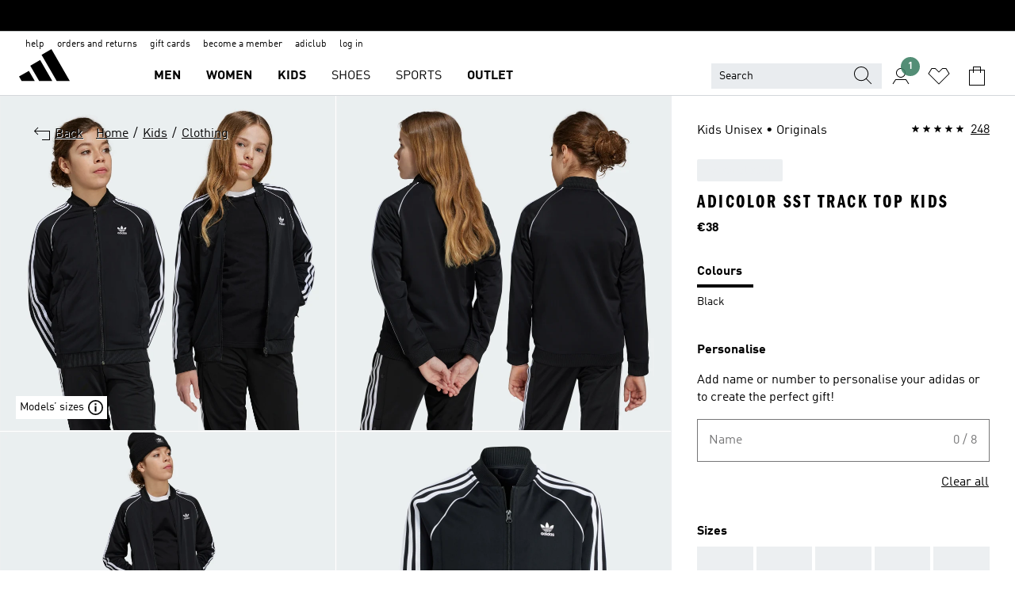

--- FILE ---
content_type: application/javascript
request_url: https://www.adidas.ie/daSCrVTIm/A0LCO/Dnzbc/28TTUf2Q/Qib3fV7wOhihNuYL/FAxyGwE/BDQ_FBE/zSgkB
body_size: 181762
content:
(function(){if(typeof Array.prototype.entries!=='function'){Object.defineProperty(Array.prototype,'entries',{value:function(){var index=0;const array=this;return {next:function(){if(index<array.length){return {value:[index,array[index++]],done:false};}else{return {done:true};}},[Symbol.iterator]:function(){return this;}};},writable:true,configurable:true});}}());(function(){zm();dRX();tPX();var vl=function(){if(tO["Date"]["now"]&&typeof tO["Date"]["now"]()==='number'){return tO["Date"]["now"]();}else{return +new (tO["Date"])();}};var G2=function(t4,ZH){return t4>>>ZH|t4<<32-ZH;};var Vc=function(){ZV=[];};var BP=function(A4,hK){return A4<hK;};function dRX(){V6=! +[]+! +[]+! +[]+! +[],hM=+ ! +[]+! +[]+! +[]+! +[]+! +[]+! +[],JM=[+ ! +[]]+[+[]]-[],XX=! +[]+! +[],kX=+ ! +[],zX=[+ ! +[]]+[+[]]-+ ! +[]-+ ! +[],gC=+ ! +[]+! +[]+! +[],fQ=[+ ! +[]]+[+[]]-+ ! +[],fC=+ ! +[]+! +[]+! +[]+! +[]+! +[],Km=+[],H=+ ! +[]+! +[]+! +[]+! +[]+! +[]+! +[]+! +[];}var Wd=function(zs,Ts){return zs in Ts;};var Td=function RD(IB,mW){'use strict';var AD=RD;switch(IB){case I2:{var zc=mW[Km];qD.push(hH);var wW=YH(typeof wg()[Pv(E4)],xd('',[][[]]))?wg()[Pv(WW)](dd,Lh,s4):wg()[Pv(Gc)](hg,z4,KW);var pv=P4()[ql(YV)](AW,vW,CB);var VB=HW;var B4=zc[rK()[GK(Md)].call(null,kV,z4,A2,hs,fH(HW))]();while(BP(VB,B4[wg()[Pv(HW)].call(null,PB,Gc,Ed)])){if(R5(pv[P4()[ql(Kr)](wv,Oh,UK)](B4[wg()[Pv(fd)](Hh,HK,Ir)](VB)),HW)||R5(pv[wd(typeof P4()[ql(Ac)],xd([],[][[]]))?P4()[ql(Lh)](sh,xc,hs):P4()[ql(Kr)].call(null,wv,Oh,fH(fH({})))](B4[wg()[Pv(fd)].call(null,Hh,WP,Ir)](xd(VB,Sh[jd]))),qm[ED()[MW(RP)](Gr,Ds,Xr,b4)]())){wW+=jd;}else{wW+=HW;}VB=xd(VB,Sh[DH]);}var rP;return qD.pop(),rP=wW,rP;}break;case c2:{var bH=mW[Km];var Qd;qD.push(Fv);return Qd=tO[m5()[vs(nc)].apply(null,[K4,Uc,TK,HV])][m5()[vs(k7)](NV,hl,js,Sl)](bH)[wd(typeof P4()[ql(Nv)],'undefined')?P4()[ql(Lh)](UB,fv,dW):P4()[ql(Ys)](K5,LD,rs)](function(Dh){return bH[Dh];})[HW],qD.pop(),Qd;}break;case CF:{qD.push(Or);try{var DK=qD.length;var zD=fH(kX);var Yr=xd(xd(xd(xd(xd(xd(xd(xd(xd(xd(xd(xd(xd(xd(xd(xd(xd(xd(xd(xd(xd(xd(xd(xd(tO[FW()[zh(Rc)](xH,Lh,P7,G4)](tO[rK()[GK(Ac)].apply(null,[AK,YD,Us,fd,Xr])][rK()[GK(Cv)](vr,SW,Yd,hs,cB)]),CV(tO[FW()[zh(Rc)].call(null,Ng,Lh,P7,G4)](tO[rK()[GK(Ac)](AK,hs,Us,fd,fH({}))][P4()[ql(d4)].apply(null,[c5,UK,Ed])]),jd)),CV(tO[YH(typeof FW()[zh(Ad)],xd([],[][[]]))?FW()[zh(Rc)](OH,Lh,P7,G4):FW()[zh(zr)].apply(null,[xH,PB,Tc,Kh])](tO[rK()[GK(Ac)].apply(null,[AK,Xr,Us,fd,w5])][m5()[vs(Fl)](fH(HW),Uv,fH({}),dW)]),SW)),CV(tO[FW()[zh(Rc)].call(null,E4,Lh,P7,G4)](tO[rK()[GK(Ac)](AK,dK,Us,fd,FB)][ED()[MW(JH)].apply(null,[br,DH,nc,Lh])]),zr)),CV(tO[FW()[zh(Rc)](Ac,Lh,P7,G4)](tO[wg()[Pv(hs)](SP,Lh,Vs)][rK()[GK(Kr)](cH,s7,TB,BW,vP)]),BW)),CV(tO[FW()[zh(Rc)](Ls,Lh,P7,G4)](tO[rK()[GK(Ac)](AK,DH,Us,fd,OH)][YH(typeof m5()[vs(Od)],xd('',[][[]]))?m5()[vs(Js)].apply(null,[wc,ms,fH(fH(HW)),Ir]):m5()[vs(Qh)](Od,wV,sH,Yv)]),TK)),CV(tO[FW()[zh(Rc)].apply(null,[pW,Lh,P7,G4])](tO[rK()[GK(Ac)](AK,qv,Us,fd,sH)][YH(typeof FW()[zh(xv)],xd(wg()[Pv(WW)].apply(null,[RR,wK,s4]),[][[]]))?FW()[zh(Xh)](SW,Ac,Zh,sp):FW()[zh(zr)].call(null,FB,jh,pH,dW)]),Sh[LL])),CV(tO[FW()[zh(Rc)](jY,Lh,P7,G4)](tO[rK()[GK(Ac)](AK,nc,Us,fd,rx)][wg()[Pv(K4)](Cc,fH(HW),K4)]),Lh)),CV(tO[FW()[zh(Rc)].apply(null,[LD,Lh,P7,G4])](tO[wd(typeof rK()[GK(Ng)],xd([],[][[]]))?rK()[GK(hs)].apply(null,[v9,z4,R8,wq,SW]):rK()[GK(Ac)](AK,Md,Us,fd,jd)][m5()[vs(wc)](cB,lB,fH({}),RP)]),Sh[zr])),CV(tO[FW()[zh(Rc)].apply(null,[Rb,Lh,P7,G4])](tO[YH(typeof rK()[GK(OH)],xd(wg()[Pv(WW)].apply(null,[RR,AI,s4]),[][[]]))?rK()[GK(Ac)].apply(null,[AK,qv,Us,fd,Nx]):rK()[GK(hs)](Lj,LD,P3,Zj,Nx)][P4()[ql(kY)](ZP,pL,Qh)]),fd)),CV(tO[FW()[zh(Rc)].apply(null,[k1,Lh,P7,G4])](tO[rK()[GK(Ac)](AK,xH,Us,fd,TK)][wd(typeof m1()[r9(WP)],xd('',[][[]]))?m1()[r9(BW)](hf,Ls,Of):m1()[r9(kY)].call(null,bB,HW,ML)]),qm[YH(typeof wg()[Pv(DL)],'undefined')?wg()[Pv(BI)](Hr,fH(jd),BW):wg()[Pv(Gc)](YV,rx,Zp)]())),CV(tO[FW()[zh(Rc)].apply(null,[hg,Lh,P7,G4])](tO[rK()[GK(Ac)](AK,nc,Us,fd,Od)][ED()[MW(Js)].apply(null,[C7,wK,HV,Ng])]),hs)),CV(tO[FW()[zh(Rc)](Nx,Lh,P7,G4)](tO[rK()[GK(Ac)].call(null,AK,b4,Us,fd,Dq)][YH(typeof Az()[s8(xv)],xd([],[][[]]))?Az()[s8(Cv)](SL,gr,Ds,fH(fH(HW)),Tt,DH):Az()[s8(jd)](Tb,LI,zr,fH(fH(HW)),LL,wz)]),Sh[k7])),CV(tO[FW()[zh(Rc)](HV,Lh,P7,G4)](tO[rK()[GK(Ac)](AK,WP,Us,fd,fH(fH({})))][Az()[s8(Kr)].apply(null,[qb,gr,Qh,dW,fH([]),UK])]),xH)),CV(tO[wd(typeof FW()[zh(Ij)],xd([],[][[]]))?FW()[zh(zr)].call(null,AI,KS,Q9,G4):FW()[zh(Rc)].apply(null,[F8,Lh,P7,G4])](tO[rK()[GK(Ac)](AK,xz,Us,fd,Gc)][ED()[MW(Pz)].call(null,l7,tb,fH(jd),HV)]),LI)),CV(tO[FW()[zh(Rc)](Ub,Lh,P7,G4)](tO[rK()[GK(Ac)](AK,dK,Us,fd,fH(fH({})))][FW()[zh(Nx)](TK,Ub,TW,Dx)]),RP)),CV(tO[FW()[zh(Rc)](Xr,Lh,P7,G4)](tO[rK()[GK(Ac)].call(null,AK,js,Us,fd,Tt)][wg()[Pv(pt)].apply(null,[RM,kq,pL])]),b4)),CV(tO[FW()[zh(Rc)](ML,Lh,P7,G4)](tO[rK()[GK(Ac)].call(null,AK,NV,Us,fd,F8)][m1()[r9(Sq)](TP,HW,qz)]),Sh[Hj])),CV(tO[FW()[zh(Rc)].call(null,nc,Lh,P7,G4)](tO[rK()[GK(Ac)].apply(null,[AK,Od,Us,fd,TK])][m5()[vs(vL)](Nx,rd,fH(HW),Yx)]),qv)),CV(tO[FW()[zh(Rc)].call(null,rs,Lh,P7,G4)](tO[rK()[GK(Ac)](AK,zr,Us,fd,fH(fH({})))][ED()[MW(ES)].call(null,th,TK,Ac,fH(fH(HW)))]),Ij)),CV(tO[FW()[zh(Rc)](LD,Lh,P7,G4)](tO[rK()[GK(Ac)](AK,K4,Us,fd,pW)][YH(typeof m1()[r9(WW)],xd('',[][[]]))?m1()[r9(Fx)](sV,Y3,UK):m1()[r9(BW)](Y9,fH({}),vx)]),Qh)),CV(tO[FW()[zh(Rc)](w5,Lh,P7,G4)](tO[rK()[GK(Ac)](AK,Md,Us,fd,hg)][FW()[zh(Gj)](Lh,Ac,jK,Yq)]),DH)),CV(tO[FW()[zh(Rc)].apply(null,[jd,Lh,P7,G4])](tO[rK()[GK(Ac)].apply(null,[AK,hs,Us,fd,Qh])][wg()[Pv(bI)].apply(null,[fh,Rc,tb])]),wK)),CV(tO[FW()[zh(Rc)](s7,Lh,P7,G4)](tO[YH(typeof ED()[MW(TK)],xd([],[][[]]))?ED()[MW(Ij)](cP,sj,Cv,Tt):ED()[MW(qv)](nc,wq,Ng,fH(fH({})))][m5()[vs(fd)].apply(null,[Q9,MP,c8,sL])]),Ub)),CV(tO[FW()[zh(Rc)].call(null,Ng,Lh,P7,G4)](tO[wg()[Pv(hs)](SP,Ub,Vs)][m1()[r9(Sp)](br,LL,Nv)]),Rc));var Sj;return qD.pop(),Sj=Yr,Sj;}catch(vb){qD.splice(MY(DK,jd),Infinity,Or);var B9;return qD.pop(),B9=Sh[SW],B9;}qD.pop();}break;case GJ:{var mq=mW[Km];var Rf=mW[kX];qD.push(cw);var R9=Dz(null,mq)?null:L3(wg()[Pv(RP)](fj,YD,DH),typeof tO[P4()[ql(WW)].call(null,z8,Vs,Jb)])&&mq[tO[wd(typeof P4()[ql(Nv)],xd('',[][[]]))?P4()[ql(Lh)].call(null,cw,Zz,Ng):P4()[ql(WW)](z8,Vs,nc)][Az()[s8(nc)](G4,sY,UK,dW,xz,WW)]]||mq[ED()[MW(k1)](qf,WP,fH({}),qv)];if(L3(null,R9)){var PS,N1,x8,f3,vp=[],KZ=fH(HW),S7=fH(jd);try{var cY=qD.length;var Yt=fH(kX);if(x8=(R9=R9.call(mq))[Az()[s8(LI)](JS,OS,AI,b4,xz,BW)],wd(HW,Rf)){if(YH(tO[wd(typeof m5()[vs(IZ)],xd('',[][[]]))?m5()[vs(Qh)](k7,lw,fH({}),AI):m5()[vs(nc)](pL,HB,gZ,HV)](R9),R9)){Yt=fH(fH({}));return;}KZ=fH(jd);}else for(;fH(KZ=(PS=x8.call(R9))[ED()[MW(LL)](d1,wc,fH(fH([])),Nx)])&&(vp[wg()[Pv(TK)](jf,dW,AI)](PS[FW()[zh(SW)](Dq,TK,Lb,Aj)]),YH(vp[wg()[Pv(HW)](qI,RP,Ed)],Rf));KZ=fH(HW));}catch(v3){S7=fH(HW),N1=v3;}finally{qD.splice(MY(cY,jd),Infinity,cw);try{var tj=qD.length;var tq=fH(fH(Km));if(fH(KZ)&&L3(null,R9[FW()[zh(Ac)].apply(null,[TK,Gc,Np,gZ])])&&(f3=R9[FW()[zh(Ac)].call(null,Ir,Gc,Np,gZ)](),YH(tO[m5()[vs(nc)].apply(null,[fH([]),HB,hs,HV])](f3),f3))){tq=fH(fH({}));return;}}finally{qD.splice(MY(tj,jd),Infinity,cw);if(tq){qD.pop();}if(S7)throw N1;}if(Yt){qD.pop();}}var Xw;return qD.pop(),Xw=vp,Xw;}qD.pop();}break;case KC:{var N8=mW[Km];var mj=mW[kX];qD.push(jq);if(Dz(mj,null)||Jp(mj,N8[wg()[Pv(HW)](lz,jd,Ed)]))mj=N8[YH(typeof wg()[Pv(s7)],xd([],[][[]]))?wg()[Pv(HW)](lz,NY,Ed):wg()[Pv(Gc)].call(null,XL,Ij,WL)];for(var Vx=HW,NI=new (tO[wg()[Pv(LI)](bB,Kr,gZ)])(mj);BP(Vx,mj);Vx++)NI[Vx]=N8[Vx];var Kz;return qD.pop(),Kz=NI,Kz;}break;case lE:{var mx=mW[Km];qD.push(Wt);if(tO[wd(typeof wg()[Pv(HV)],'undefined')?wg()[Pv(Gc)](rw,Xr,PL):wg()[Pv(LI)].call(null,sD,fH(fH(HW)),gZ)][P4()[ql(Oq)].apply(null,[cW,Xp,gZ])](mx)){var mS;return qD.pop(),mS=mx,mS;}qD.pop();}break;case DU:{var gj=mW[Km];qD.push(gf);if(tO[wg()[Pv(LI)].apply(null,[dB,fH(jd),gZ])][P4()[ql(Oq)](t8,Xp,BW)](gj)){var VS;return qD.pop(),VS=gj,VS;}qD.pop();}break;case xk:{qD.push(Wj);var Yb=tO[wg()[Pv(nc)](k9,Jj,RP)][YH(typeof wg()[Pv(rp)],xd('',[][[]]))?wg()[Pv(L9)].apply(null,[Iw,K4,At]):wg()[Pv(Gc)](zq,Xr,m3)]?jd:HW;var gw=tO[wg()[Pv(nc)](k9,wc,RP)][Az()[s8(c8)](sI,sS,Ng,xH,Tt,LI)]?jd:HW;var TL=tO[wg()[Pv(nc)](k9,fH(fH({})),RP)][m5()[vs(sL)](fd,g9,s7,OL)]?jd:HW;var q1=tO[wg()[Pv(nc)].apply(null,[k9,AI,RP])][ED()[MW(xY)](qp,nq,WP,Z9)]?jd:HW;var MS=tO[wg()[Pv(nc)].call(null,k9,Ac,RP)][m5()[vs(dx)](NV,CY,AI,nq)]?jd:HW;var zz=tO[wg()[Pv(nc)].apply(null,[k9,HK,RP])][wg()[Pv(Nv)].call(null,sf,IZ,F8)]?jd:HW;var vZ=tO[wg()[Pv(nc)](k9,Dq,RP)][ED()[MW(bI)].call(null,G1,dK,s7,hg)]?jd:Sh[SW];var XI=tO[wg()[Pv(nc)].call(null,k9,ES,RP)][m1()[r9(YV)](nS,Nb,pW)]?jd:HW;var W1=tO[wg()[Pv(nc)].apply(null,[k9,fH(jd),RP])][wg()[Pv(Ls)].call(null,X7,nc,pW)]?jd:Sh[SW];var CL=tO[wg()[Pv(jY)](U9,Cv,BI)][wg()[Pv(zr)].apply(null,[Kd,hg,E9])].bind?jd:HW;var L7=tO[wg()[Pv(nc)](k9,wc,RP)][P4()[ql(rp)].apply(null,[kS,HV,rx])]?jd:Sh[SW];var hb=tO[wg()[Pv(nc)](k9,qv,RP)][YH(typeof Az()[s8(RP)],'undefined')?Az()[s8(Rb)].apply(null,[q3,gb,xv,E4,Jj,nc]):Az()[s8(jd)](Yw,HL,Kr,Ht,hg,Gf)]?Sh[jd]:HW;var vt;var P9;try{var jb=qD.length;var X9=fH({});vt=tO[wg()[Pv(nc)](k9,Ij,RP)][YH(typeof m1()[r9(W9)],xd('',[][[]]))?m1()[r9(G4)](UL,E4,Pz):m1()[r9(BW)].call(null,Tb,Jj,Tx)]?Sh[jd]:qm[wd(typeof ED()[MW(Cv)],xd([],[][[]]))?ED()[MW(qv)].apply(null,[IL,PZ,fH(fH(jd)),fH({})]):ED()[MW(RP)](lf,Ds,fH(HW),LL)]();}catch(cZ){qD.splice(MY(jb,jd),Infinity,Wj);vt=HW;}try{var P8=qD.length;var FZ=fH(fH(Km));P9=tO[wd(typeof wg()[Pv(TK)],xd([],[][[]]))?wg()[Pv(Gc)](FS,xv,tY):wg()[Pv(nc)](k9,Kr,RP)][m1()[r9(n1)](N5,IZ,Rb)]?Sh[jd]:HW;}catch(Cz){qD.splice(MY(P8,jd),Infinity,Wj);P9=qm[YH(typeof ED()[MW(DH)],xd([],[][[]]))?ED()[MW(RP)](lf,Ds,js,ES):ED()[MW(qv)](zx,Cw,fH(jd),fH(jd))]();}var pw;return pw=xd(xd(xd(xd(xd(xd(xd(xd(xd(xd(xd(xd(xd(Yb,CV(gw,jd)),CV(TL,SW)),CV(q1,zr)),CV(MS,Sh[b4])),CV(zz,Sh[Ub])),CV(vZ,qm[YH(typeof rK()[GK(Ub)],'undefined')?rK()[GK(pW)](D8,Lh,B8,zr,Ds):rK()[GK(hs)](gS,DH,Xp,ff,c8)]())),CV(XI,Lh)),CV(vt,WW)),CV(P9,fd)),CV(W1,Sh[Ac])),CV(CL,hs)),CV(L7,Sh[k7])),CV(hb,qm[Az()[s8(WP)].call(null,f8,B8,IZ,Ub,df,BW)]())),qD.pop(),pw;}break;case vX:{qD.push(GY);if(fH(Wd(m1()[r9(cB)].apply(null,[Hh,CB,hs]),tO[YH(typeof rK()[GK(UK)],'undefined')?rK()[GK(Ac)].call(null,AK,w5,k3,fd,vP):rK()[GK(hs)].apply(null,[wL,YD,zx,qt,gZ])]))){var b7;return qD.pop(),b7=null,b7;}var mZ=tO[YH(typeof rK()[GK(Gc)],'undefined')?rK()[GK(Ac)](AK,F8,k3,fd,dW):rK()[GK(hs)].apply(null,[ZL,SW,cL,cS,fH(fH(jd))])][m1()[r9(cB)].apply(null,[Hh,z3,hs])];var S1=mZ[ED()[MW(Rx)](z5,Vq,fH([]),k7)];var D9=mZ[FW()[zh(XZ)](Ij,zr,Mx,xx)];var mY=mZ[m5()[vs(Ed)].apply(null,[fH([]),p5,Xh,qv])];var fx;return fx=[S1,wd(D9,HW)?HW:Jp(D9,HW)?DZ(jd):DZ(SW),mY||m5()[vs(Kh)](fH(HW),PW,Gc,jz)],qD.pop(),fx;}break;case lM:{var Eb=mW[Km];qD.push(pf);var v8=Eb[P4()[ql(Ys)].call(null,RH,LD,Xr)](function(bH){return RD.apply(this,[c2,arguments]);});var K8;return K8=v8[P4()[ql(RP)](T4,Pz,fH(fH(jd)))](Az()[s8(UK)](Vs,M1,Nb,Jj,Qh,jd)),qD.pop(),K8;}break;case XQ:{var If={};var vS={};qD.push(q8);try{var CS=qD.length;var Ef=fH(fH(Km));var Uf=new (tO[m1()[r9(DY)](J4,hs,sH)])(HW,HW)[m5()[vs(AI)](sH,EL,Q9,xv)](P4()[ql(Z9)](vj,WZ,K4));var U3=Uf[YH(typeof m1()[r9(gZ)],xd('',[][[]]))?m1()[r9(FB)].call(null,mz,Gc,JH):m1()[r9(BW)](K4,jd,st)](Az()[s8(Ds)](NL,fY,s7,Jb,Md,E4));var I1=Uf[ED()[MW(kq)].call(null,qx,FB,fH({}),fH(fH([])))](U3[m1()[r9(K4)].apply(null,[JZ,sH,zr])]);var J8=Uf[ED()[MW(kq)].call(null,qx,FB,E4,Md)](U3[wg()[Pv(FB)](Wc,nc,lw)]);If=t3(LO,[wg()[Pv(jp)](mp,LI,kY),I1,YH(typeof ED()[MW(WP)],xd('',[][[]]))?ED()[MW(cq)](Pw,Oq,fH(jd),Qh):ED()[MW(qv)](l8,dz,wc,fH({})),J8]);var Kj=new (tO[YH(typeof m1()[r9(vP)],xd('',[][[]]))?m1()[r9(DY)](J4,fH(HW),sH):m1()[r9(BW)](rq,Rc,bz)])(HW,HW)[YH(typeof m5()[vs(jd)],xd([],[][[]]))?m5()[vs(AI)].apply(null,[Ix,EL,Ix,xv]):m5()[vs(Qh)].call(null,Nb,gt,xz,wf)](ED()[MW(Yp)](Tb,SW,gZ,Ed));var Mf=Kj[m1()[r9(FB)].apply(null,[mz,BW,JH])](Az()[s8(Ds)](NL,fY,IZ,gZ,Ir,E4));var c1=Kj[ED()[MW(kq)].call(null,qx,FB,K4,HK)](Mf[m1()[r9(K4)](JZ,df,zr)]);var sZ=Kj[wd(typeof ED()[MW(dW)],xd([],[][[]]))?ED()[MW(qv)](s3,V9,Xh,K4):ED()[MW(kq)].apply(null,[qx,FB,Y3,c8])](Mf[wg()[Pv(FB)](Wc,Ls,lw)]);vS=t3(LO,[P4()[ql(Ir)].call(null,nS,BW,xH),c1,ED()[MW(Yx)](WB,jd,Ng,rx),sZ]);}finally{qD.splice(MY(CS,jd),Infinity,q8);var Xq;return Xq=t3(LO,[YH(typeof ED()[MW(Jj)],xd([],[][[]]))?ED()[MW(W9)].call(null,Jf,xz,LD,zr):ED()[MW(qv)].apply(null,[bI,n8,fH(jd),LI]),If[wd(typeof wg()[Pv(E9)],'undefined')?wg()[Pv(Gc)](ct,fH(fH(HW)),Mb):wg()[Pv(jp)](mp,dW,kY)]||null,YH(typeof ED()[MW(kq)],xd('',[][[]]))?ED()[MW(qz)](nz,k7,fH(fH(jd)),Ng):ED()[MW(qv)].apply(null,[Jt,Tj,Md,Hj]),If[ED()[MW(cq)](Pw,Oq,jY,F8)]||null,m5()[vs(hx)](WP,PZ,fH([]),sH),vS[P4()[ql(Ir)].apply(null,[nS,BW,Cv])]||null,wg()[Pv(IZ)](F4,YD,dY),vS[ED()[MW(Yx)].call(null,WB,jd,xz,fH(fH([])))]||null]),qD.pop(),Xq;}qD.pop();}break;case cQ:{qD.push(Fw);tO[m5()[vs(m3)].apply(null,[sH,Xc,Md,Ht])](function(){return RD.apply(this,[Jk,arguments]);},jx);qD.pop();}break;case Jk:{var Cx=Yw;qD.push(dx);var wI=wd(typeof wg()[Pv(fd)],xd([],[][[]]))?wg()[Pv(Gc)].call(null,gb,Dq,gI):wg()[Pv(WW)].apply(null,[UH,HK,s4]);for(var Y7=HW;BP(Y7,Cx);Y7++){wI+=wg()[Pv(w5)](wj,NY,IZ);Cx++;}qD.pop();}break;case D6:{var b1=mW[Km];return b1;}break;case cC:{qD.push(cS);throw new (tO[YH(typeof m1()[r9(FB)],'undefined')?m1()[r9(nc)](H0,fd,xH):m1()[r9(BW)](d9,fH(jd),nI)])(ED()[MW(jz)](qV,Xh,Gc,fH(jd)));}break;case Km:{var RY=mW[Km];qD.push(RS);if(wd([m1()[r9(YD)].apply(null,[Wc,Gj,E9]),m1()[r9(U1)](kv,Ad,Ed),wg()[Pv(hx)].apply(null,[Vd,js,Tt])][P4()[ql(Kr)].apply(null,[z9,Oh,fH(fH(HW))])](RY[wg()[Pv(F8)].call(null,Tp,Z9,cq)][wg()[Pv(df)](k8,sj,xb)]),DZ(Sh[jd]))){qD.pop();return;}tO[m5()[vs(m3)](xH,nH,Lw,Ht)](function(){qD.push(JY);var bj=fH([]);try{var US=qD.length;var Gx=fH(fH(Km));if(fH(bj)&&RY[wg()[Pv(F8)](Mq,cB,cq)]&&(RY[wg()[Pv(F8)](Mq,Ls,cq)][wg()[Pv(Jj)](ND,Ad,m3)](m5()[vs(Vq)](Ed,hZ,rx,Sx))||RY[wd(typeof wg()[Pv(Ip)],xd('',[][[]]))?wg()[Pv(Gc)](mL,Ac,Ow):wg()[Pv(F8)].apply(null,[Mq,fH(HW),cq])][wd(typeof wg()[Pv(ES)],xd([],[][[]]))?wg()[Pv(Gc)].apply(null,[Db,fH(HW),Iq]):wg()[Pv(Jj)].apply(null,[ND,Jb,m3])](m5()[vs(W9)](fH(HW),M9,OH,WW)))){bj=fH(fH({}));}}catch(Ib){qD.splice(MY(US,jd),Infinity,JY);RY[wg()[Pv(F8)].call(null,Mq,fH(fH(HW)),cq)][ED()[MW(WZ)].call(null,rb,Yx,Z9,Y3)](new (tO[P4()[ql(hx)].call(null,HC,Kh,HW)])(wd(typeof m5()[vs(WP)],'undefined')?m5()[vs(Qh)](Jb,pW,HK,Y8):m5()[vs(qz)](YD,xx,cB,CB),t3(LO,[m1()[r9(m3)](kw,wc,Sp),fH(Km),rK()[GK(js)].apply(null,[EI,sj,L8,HV,s7]),fH([]),wg()[Pv(E9)].apply(null,[h8,Rb,s7]),fH(fH(kX))])));}if(fH(bj)&&wd(RY[YH(typeof FW()[zh(TK)],'undefined')?FW()[zh(sj)].apply(null,[RP,fd,nY,Sx]):FW()[zh(zr)](Gc,sp,Cf,Qf)],Az()[s8(sj)](wp,nY,Kr,jY,Ds,DH))){bj=fH(fH([]));}if(bj){RY[wg()[Pv(F8)].call(null,Mq,fH([]),cq)][YH(typeof ED()[MW(Jj)],xd('',[][[]]))?ED()[MW(WZ)](rb,Yx,Ad,df):ED()[MW(qv)].call(null,dz,lw,cB,kq)](new (tO[P4()[ql(hx)](HC,Kh,IZ)])(rK()[GK(LL)].call(null,wb,Od,rq,WW,SW),t3(LO,[m1()[r9(m3)].call(null,kw,pW,Sp),fH(fH({})),rK()[GK(js)](EI,xz,L8,HV,fH(jd)),fH(fH(Km)),wg()[Pv(E9)].call(null,h8,fH(HW),s7),fH(fH(kX))])));}qD.pop();},Sh[SW]);qD.pop();}break;case pn:{var Xj;qD.push(rx);var Up;var ww;for(Xj=HW;BP(Xj,mW[wg()[Pv(HW)](qz,z3,Ed)]);Xj+=jd){ww=mW[Xj];}Up=ww[m5()[vs(W8)].apply(null,[fH({}),t9,fH(fH(jd)),Jb])]();if(tO[wg()[Pv(nc)](sS,ES,RP)].bmak[wd(typeof ED()[MW(BW)],xd([],[][[]]))?ED()[MW(qv)](JH,BS,jY,cB):ED()[MW(dz)].apply(null,[Xt,ML,jd,FB])][Up]){tO[wg()[Pv(nc)](sS,TK,RP)].bmak[ED()[MW(dz)](Xt,ML,XZ,Ht)][Up].apply(tO[wg()[Pv(nc)].call(null,sS,BW,RP)].bmak[ED()[MW(dz)](Xt,ML,fH(fH({})),js)],ww);}qD.pop();}break;}};var Qb=function(){H1=["z.LUA\bQ\f%","\b","b2.6(S^4JU\x07L\fLL\n+{.26TV","3\x3f89qtpw0<kw~4$z!","R","\\4JQ","B\b=S*","Fy/LB","`\x07Z-\x40O","\x07*NT:[T\x07","UF","7S9-","\b<","e _D0\x00]/W","63!v<AD\x07[/W|","[mDJ\n","&\x40#NV=+0\x07","TD4JSC%","*-X%GE\b.X\x07.[E<","3\\O\t=N/5\'\tRy8\\I","xS\b+.&_CwB_5QD\x07_xf\f/F2Cl","\fuI\b06C","[/vU\b6Z","+",">","F.KD)=T\n4","+I.& =SU<{SD)KF&;X(",",U8","uIBO","6N4\x40","\fx5\b\'#0","+lg%","7NM","6[\\<","H5|(","qRt.DU\n=3(b","4\x40[6A.\x40B\b7S","7\x40O","P6I:\x3f\x3f3ch\x00v",".*.\vIENU\x00l/KG\n5","jpj~3=lv","A+\x40X","\vOE6LNC%QD","I\x00","]+\b\x00","\bWX7[~","\tSE ","2VOiM!\x40ZU19{","u\r","pRJ.LT>=K\f0\'","])KF",">\x40","\x07\t\\","%","\bO14","B0WTNR\fLFS\n,t:\t","R=^*IX*","B_,\x40U","*X)&","=","Y)VH\b4T%,\r_","SR2{HITL1S","Vh\fsD\r7O","IA8XO","","=JMu","30=SU-G","&T\'czpsl~0098SoX\x3f6ei","F3bD\r*\\37\x00,\tNX6A","L[(","NO[`FN\r=O|\'\fS_<K\x00.PMA,RM3!","M\x07","X=KV","B\v;V>(\t%0N^:\x40M","I","J6I","3","CG*X\b2%4\vI","8_","R*X","MX.","JB","\\%Qq,R%:$","I\x40C9","*X\x003","US<n`86J4\x40B","N9.)RP+lN\x00[","A\x40H!QN1=O\x005-I","3+U =\b\'","02_a8Vr\\)JO",".","WP-LI8K)D","2\x00!IE8]U","\vPE","DB\x00(I","cf.Q","3\v\'S^7","6Vz<V","fJ2DU\f","HX\x07\\#JQ","FU","wqG\x40R\r,","P6s=","<\f:oe","jB\fgTG\x00L4LN\rA,u6H_y[WZ.FU\n6Pa\b\'\\\nVLCf5_0DLH6JT6I&\vB\"JMM\b,X=\x07}\fO_:[H\x074\fZ,H2F\f2UWy[\\OZ.FU\n6u6H_y[\x07SPI5KB\b7SOa[\f2UWy|X\x40,\x07O;R/\x00!UCd&\vB\"JMEG,Pa5\b V)]N[9UD\\C+D\x00>\tWxCA<\x40GURlQ\tH%[2-CqZW\x07\\%R1^~]H$TR-FNZ;WD*SM9J#TdT\\YGK,.\t6JTu\x40\\G!Vn\bO,;FS\fMK[nAD\b6X=.\t0CM%IT[)JOKtOA9O\ng\f<WZ%X\r\\z[2-\fd[X\x40&r\f:Rc5\b V\v\"R\r\x00ONnLU9I.\rW*SE<]\x40]b\tB^\x00v\\%\b<6HP-\x40S\t\r\x00e\x406^$(6HuC\\[/vU\b6Z9=\r\t`*zE6|U\x07A\'q\x40Cc[2-Wq[\r\x07^Ji^S-O|)\'\tN=JGJWN*It]\x07nLP5ZDO%KT*\\0KTrFY^7IH\x07]!GM[y\rA+#\bVTc\b[4~S>,O\'\x00Y\x3fFpRBL(\rUJ>\x00\v)\b+T-SY;WD*SM(=(GL\x3fZOF/KI,p]kLP+NH\x00\tfW7I(bTB-NO\x40&W\\bKA=[>(YEwLS[%\rNM*R3\b\'CDdADREhK]:V.\x000XqN\rW-F.SN\bz*\x07\x00\'Pv-DY\x07=\f\r>H\x3f,JR-SY;QS*X)6JTc\rO\x00B!IO\x00*ZW(H.CuJ\b\bL!QB\vI,.\x000AE _DOP[(WNCt\\;\\\b\x3f_.]\x40O\\{S\x40A(\x00!]\x00,\tNX6AZ;XG;I3\bQ\fjCAL\x3fZOF/K\x07IqF*\x07U%WALbI\t^Zl\rG;I3\bY\\9_E,]OUG)V\\JHcK\f.FH\r\bPT:[[WN,D9)Y5WWB\tZah~|JHqz\x40TWT\x40C,\rVOqKtLkQLP+CH0WN,D9[\x07[2UE6[XGK,.\'B]bIT[)JOC$pID\'=S\'Nu\rU\x00\x407\x07\rA=I.\bS(l\fUCNBZ\x07&PO\x001RtX$BN+\t\x07A#QH\fpID\'7T-GH\\p)KW\f\n=pX\bkCGpRG\x00L4LN\rA pX$TR-FNRAhL\rM-u\x070JV\f1\x07S.rlW\rHcT\vtD0Mx\\[9UDJ.\\|\x00Ll\vHVu\\\\Y!ITZ*X)U1L6MK[bI+Kz\t_#V**-N7DHCq\br-LTq\\*-N7DHHvI9\bY]$TR-FNZ[i^OKC6X(D]nRpR\bYZI5KB\b7SE(O\njHNY+\x40VW^[lP\r\x00H%Df_\x07\'U]/J\t[4MD\rIp[2-EpTG[N,PD^tHE:O\f\\nB\\D7LUAhQ\b=I.\bQjHNY+\x40VW^[lP\r\x00H%D!Yl\vHVpRW\x00!HK0TpD.,UZ<\r\rN,PDY\x07-S(jCpTG\x00L4LN\rA7D\'7T7JVU\x07hCT\r,T2NY-CA_q[\r\x07^JlJ\bHq\x409\x07,J[\f8\x40[G%K\t\fM7W3NX\b\x3fCGW,AB\x40.mKtOA9O\n#_d\rR\x00_%KE\vI\f.SN0ND+A\x07A#QH\fpRA5O\n$BT!JB\x00F.B^\\eSD(5JTT.d\x07\x00\x402\r$6X=\x07bI8CSK9S6T;DXN+\f:\x40LJ4\x40EA\\e\x00ujHNY+\x40VWO}J\b\t*R|J\x07\'OC7TWZ%W\f\b<]p\'P$RG\x00\x07%\vL0R\ta\t]l\vHVdFN[T6DSC\x00eXC8%\vNTbFG];S\x40A-\x002t\x07]kQSWqZ\bIhP^\\(3\b,_\n+JU\x00\x00A`P\\\b>O2\t`W\x07\f<LG/A\bO+X([[__-D[]\'D=:NS*UF{H-\x40U\v<5\x00YW1IA<AE|4DSCe\x00P2O0M7B0ID<A9H\x07%Q_=FR[#Md=M5\t]\'D[C>\\\\%\x07S-O~[LH\'DWT-GNT\t%\v\x40-MtD6H_{D[]\'\f\r\\zX9+]bY\x40\x07RL}M\tM*\bu]jHT^+B\x40P}BM!M\buj\x07TwKNbFN4X9SO`OB)JOKLDzr\x07W\x07ApLNF.PDX=I.\b\n#OTcL\x00HlAN\rbXC8\t\x3fE1]NP}BM!M\bz\x40YHY^4_MJ$\x07\rO5X4\tH`RC6XY!WF^v\\;O\f\b\x3f\fO_:[H\rUOqF=Q\\<[I.UM\b,X=\x07g\n0I\tF$^\\eSD.\x000CwKDH!QD^-QpD0MdT\t4\vH*\\3_\x07\'OC7\t\x07]\x00-\x40U\v<\x00O.\x000+\x40\x076JH\x07Ah2t]\x07kFE1]NP}SM\f=I3X\t>HHT-ZSP}DEGpOC1-\x07-GS\rlW\x3f\x009Q!;_t+]N\x07Z\rMDC\b,X=\x07bUT*O0WN\b<XM=FVWi~LG/AJHtMV*\x07U-WR7U[[%W\x40*r\x07kQSWq\rU\x00\x407\x07^\\7%\\0ND+A\x07\\B%QI\fe4`FH8]FH!WFOvY\b06\x07_,CMY6DSC\beRC=N0ND+AMFnAN\rg\x07_\x07\'O]-a\x40r}L\x004H\bp_\'N\f-O\n[\fJBOC*X)WcW\x07CwBD\x40$\x07KvP\b(HTT![Y\x00!WF^7T\t|VXY0D^T5JFJ}KT\rtMDfK]0DWT-GNO\r4MS\fzr\x07_Fy{Xj2WNIzT9-C<\\T)V\r,\f2F(YE{\r\x07\\K%ID\x00,XP2nL\x3fZOF/K,I,*\x07U0WAE+Vm4~>c\fM5\bQdLCwL\x40G\fJB^\f0uJCU+E\t\t\x07\\I)K\x40\r!q\x3f[.p7CwNG]\fJB^0uJ+E+Vd])\x40RM-NtX\b$TR-FNR|hQ\b9OM.[[!WA5JUA<YZZ*%H`UC4NMW^K%IDxOC=Y6DY^4_MF/K>H\x3f,JP-ZF3\vUS.1AE+VmbWN\fz\x400p_-P:G\t:^[(LRJM,U/H1Nx\b\bZ.FU\n6#tX+\fEpTW\x002U8:N\\0ND+A\x07\\L!IMKq:NS7YE0\x40OWO4\\Q>r\b\r6CHT-ZSR[{LGK\x401N#=(Yl__>[I\\[T6DSCe\\p\bL7YE0\x40OU\x00\x07i^G\fpFwMl__>[IN[F&\rNM9Qt]kCHT-ZSR]nS\x40=\x00\x07,Y0D^^7JTC2S-O|_#OTdYNp\tSM7S\baGAY0C<[T\x07.\vO,\x00!6H_\"AD\rX\\6^5\tUBJ+JU\x00\x00A;S\x40=\x073UrF^^7JTBR=WD*SM%H\x07-UE _DH)\rCOC;R/\x00!UC{ZC5\x40\x07M;R:\x000\vX]<\x00ElL\t\x07Mz^2\x077\tN^+\r\rN,PDYt^2\x007[S5JTBRi\tXM1N0\x07\b;#\x07_\f\x3f\x07EYbbD\r*\\37\x00,\tNX6A\\^JnLR$6X=\x07TR-FNOI5KB\b7SE(O\n#Cd\rG\x00L4LN\rCe\x00%$JN[A3QS,Rg7Tx]\x07SZ]}$*9\b\x07#UCZOF/K^\\er2[HNLS2\vO\f=D!J[/\vHZdIT[)JOKqF9\x07,JuS3JB\\\\%Qq,R%:$UuS3JB\\\\%Qq,R%:$BN=]zQ,R2[Y$BN52A%W\x40*{2-pU[]/QN(XP!R+J\x40\x07\"\f\rtXC=2W\\D7LUAhQ\b=I.\b\n*\vMP0[Rl`\tO(O(\t\f2\x3f\x07Y[]/QN(XA\x3fJY7YE0\x40O][T2\x40U64\bkCTwnR\fL\tQD\x00,Ra]l\vIH7L\x07A#QH\fpIA.JY-FS\"YNp^\b~E5[!\x07-\x07SB<]`D\r/tYn_u\x40\bY{WD*SM9HTT+NU\x00i5KB\b7SE.ONx\v_<WU][4MD\rIp[2-EpTSZ2KO<R9Y[4\vVD<\x40[J8Q\tJqp#YkF\\;MYPh%KD\x00,R~O]j\bDu\x07G\x00L4LN\rIqF9\x07,JNY0\\\\\\[&\rCOC,R>(%H\x3fZOF/K\tJ*X)WX[<LUU5J.\x40S7O0~X\\nZ<VRHZ.FU\n6u\x070JH\fMK[hQ\bOef0g\x00\x07j[CyA2\fDM-Nt\bXN0ND+A\\]%SD=Dp\x00!S^7U][T&JSKZ=9\b*QJ/NSU%\vQ\fpV5\x00YbT+SZ2KO.\\)LnU6ADHSlQ\\,H2F[&TTdYR=\tDM9Q9L;n\x00A+\x40UV0\x407S(6H\v3SJ4G;I3\bYkSWq[I0WD\\h4[,BEd\rF3\vR,\x004[__-WK`\r\t1NC8\tK\v-GH\\K%ID\x00,XP2nRX*LG/AA=E~J+P+HF$O0Tr\f\x07NC0JR[\x402`\x40\x00\tpnDpG\\$H/NSU\x00)K\t1ND~SHWH:G\x40\x073[h\bEG7=\n]6SBu]\bST)Vo/pr!\x00p\x07SZ[(LR8\x003UrCG*[NHI5KB\b7SEu+U6ADHS{S\x40A,\x004[6Ct7[S\\|M7P0-X\x3f\x07]/R^\\eIC(kRC6X\\N2B,H2F+C/NM\b^K)VQ;U($6U_cIT[)JOKqF:N+U6AD\\G2JVCcK\f.FH6SBbIT[)JOCpXA2O\n\x07\'OC7\x40[V0\x40A0O+D]l\vHVd[\r\x07\\A%]U^tSKzN[/NY6KWJ8QOv\\;[\x07+p\x00TR&JSK9OM2[+E+Vd])\x40RM\r=S\n(\\Dy\fi\fX;S\x40A1\x004[6Ct7[S\\K|O\x00eTC\x3f\t.NX6A\x07bWN\fz\x00Pa_0v^:SZ2KIzX8DXN+\fXw[S\f>\x40#\t1NC,kLP+TH#DMI1O\x3f\x07*&UR{\rO\x40nF\x40\rpTA~\x00#VH\x40BW[)C\tG~^D\']6SBw_S)\vB;U!3X\x07\'OC7D]#DU\x00\tRpGA\\y\\-GH\\_2\x40W_\bv[2\x07;&URp]D\x07].DK\bv[2\x07;&URpRDJ`LGKqF:N+A+JWI#DU\x00\tRu7T<\x07H[N4FI/;LlO\f._J0I\tT4MS\fxS\b+F4\x070H{[S\fR\\4DU\f=S|*OEyL\x40G`JSC\x071S\f0\n\bWkQSWq[I0WD]1\v5\b.v^:SZ2KI1\v5\b.v^:\\\bRlDC(IW:6U_q[\r\x07[T&JSK9OM9[+E+Vd])\x40RM\r=S\n(\\Dy\fi\fX;S\x40A6\x004[6Ct7[S\\\x40|X\b>r\fY\rd[I0WDG~RC\x3f\x07j\x3fFOC9iN\x00CqK(lHT/O[F.DMRu\x070JS\f7C\x07N+X\\\nG~O>)H\x07\fd[]\tPL/KU\n-XOa[LkLXw[S\f>\x40#G~OQa_+[]5Vm\tf\rH^-Qu]\x070J[\f0H[\x40-UM1Rf\fN0ND+A\\[9UD^t\\C=H0FSq[I-\x40U\v<\x00O2\t`FNY0\\W4HM\x071S\f0\n\b9-\tApU\\nFN4X9N\\\x3fFY^4_MJzCT\r,T2NY0CAX\x3f\x07]/R^\\eIC(kRC6X\\N2B,H2D\x07\'\vQd\\[9UDz^27\fdU[V0\x40\t1NC2\tP+HW\x00J4PS\rCe\x00P(H\f2-GH\\]6DM^0Tr\x07P+H\rF3\vL0R\taD6H_{U\\nKDe\b2S\\xHT^+B\x40P}UM!M\bz\x40SdBNY0\\W4SJM(\x40A:1\x00W,AB\x40.\rUJ>Rt\x07b\x07E1FR[]9`O1Xr\n%RhSKO{\b\fH#K\f.FH6SBw[S\f7A4WHO0g]\'D\\X7NM\vc/F^\\,9\x07,JNY0\\B0IDpXC\x3f\t.NX6A\r\\N&QD-7^Dp5YkFJL$BL(G;I3\bYk\\^+\x07W\x002U\v\b+.46ST*MH4M\fRZ*Pl]\\X0CAG8]O[(LRM*D(2\'aCHZJnQS-7^Pa[\\9[CyA\\L/HQ,T2]jHNY+\x40VWO}K(XD\'\x07b\x07_wNSI|h\x40\b=I.\bQ\x3fNY+\x40VUJ7d7OE~\'\r[]yL\x40G`DU5M~O\fY&VT>NU+F%IEY\x07-S(jCuJ\b\x00J4PS\rA,U/H.]P-J[%W\x40*\x07#tXY0ID5[oJzW\r\r I!3K\x3fF_<WUWO}QI\nvP\b(dLE1FR[]\'W\f\b<]uJ\b\x3fF_L\x3fZOF/KI,uY7V\fd]]\t\x004\vM\x3fIu\x40W]0WN5JOGiG\fpK\f.FHrFT\f7JVU3]2DXKq\b`JiA_J|Ht%x,H2F\b$TR-FNRAhQ\rM=p\t]n\vJ-]XN2T^T0t\x07XY!WO/NM\x00R#DU\x00\tpID\'7T/\x40HRJhQ\bvY2N\x07j\t\v\t]N\\%\vS7Q9N\\lRT7\x07OY=CT\r,T2F]6CAC<[T\x07&PO\x001RtO\n#Cd[I%\x40-P\b2N0ND+AX`uS\f\f1N\btN\x00,\tNX6A\t^Fi^Wx\\P(H2C+D\\II5KB\b7SM)N\\9Pu\x40\r^ZlF\rA=E~J\\\x3f\fO_:[H#\rUJ6\fp\t]nRu\rU\x00\x407\x07\rH%HE*\tbZLp\\\bA#JO\r;IP:6U_qZ]`Q\fI*Dr\v\x07)BW,AB\x40.UKqF=Qy_E,]OU\x00\x07i\vV\x00(E:6U_q[\b\x402\rXH+J(]6DJC<Y\\A%]UJ;\\9FAO0ND+AOAnUN+f]J[6Z\x07Xu[W4O\x07-S(jCAG8]O\x40hW\tJO5\\7NY7YE0\x40OU\x07i^WxSA5JY7FY5GY(\tQOtDA8JY/FM;dY\n\fS-O|Y\\lHP)\x07\t\x07A#QH\fpID\'\x00\x07jQ*XHGhQ=KP(H:J:NRRzWD*SM)[\x00,\tNX6A\t\\\tF&\r\x00KC;R2+T0AY)B\x40*D.\x000_,CMNN2U^9K;\x070DY^7ADF/K\r\\,\b:\x006LT\rVQ^J}Q,9\x07,1HiHpD]Qg\\fKCY6DNH)J]\tPA5IMA<%\fa\x00!S^7\x07\b\x00J4PS\rI9\x00tY\\l\x07[C2\x07\t\x07A#QH\fxIEu6H_y]\t\\\\X2DQKI>H\x3f,BN\"IN\x07Z{\fR\b,^t_0L\f-O\n[i^B=]f]`IT+nF[DUC1SM2\x07\x07%\vN^+Z\\A%]U^Sc_9\x07\b0ND+A\\N\"WTp9\x07,H_,CM\\IL!VDCSbO\b(bP;]T\x07bWD*SOp\b+\r[E6]\x00J2dF,y\f(\x07_\'rX>Gd]/UX5\x004H\b/N*W [_=\\YPB/GHzO=+_R-ZSPbGH=N~JS-_]{N4CN\fzO,\n$H\\JS\x40.\x07\rA9{0\n\'0S^7\r\rW\x407AMz[0\n\'0S^7cH\r\f\bX9N\b|UK#_<AEWH]%QTxIC/jCGLpU\\i\f\bM\x00(M%N+P+HTA4V\bM1\x00\v)\b+TpTSZ2KO9M0Y*I8]F\x00J.QRJtSP:6U_qZ]`QtOP\'J0AG8]OA%R,\x07>N.\vTG8\\\tE^i\vFR(\tjHMT;HMW[.DM=I($1U_q\rv00h\fzE-Z2.\'_CFO\riU^.X8\tO\'D]T-\x40\x07B%QDI68+0&\t/~njo1=}rd!&A.\'_CcJ[DS\f=I\b.N[$wp\ndd1-}ke&3o2\v#32CG\n/NSU.\x40VC.>[\x3f,)[_/NR]Bp\f,~2\r6BF<MF\x40\ri\tH^vZ\b(#\t\'IX6A\tW%jbm<=_;9,_C<]~I/\x07\bXeF9\b0X\x00^wHD\"N2DL=OE5H$;+izk~#7ajs<6*O]\x07\'^T+JSGH\x40nBD19O\f10BS\fal4!da~1$y(##*/xv\\\bF.DM#O\b(9\rJDJO]zQ6Y.\r7V>_T\'A$\x40SbIC.\'_C%SO\x00ClBQSX8\tO0DLT7KN\x07\x40S<KT\rtZ)T#,_C<]\x07\\]%KE=O_ \x00.GL$U[J8QUM\bO1l\vV]qtH][.\r\b>Hv^\f(]j\fO_:[H\x07i^S-O\x07;\f\\kQYP*JCH]%QTx^P(H,~d\rOI5KB\b7SE(O\n$B{C+NX[\\WSpIDu7T-R\t*OLiY]6^5\t]6FH\"Y\x40\x07RJ}KT\re\x00c\b.PD7KDA%AB\\,D9\tUWS6C\x07St\\L4(6Hl%SU.Po\x00LU9I.D,N+\f_,CMTOJi^WxSA3JY#FO\fr\rOp\tM^\x40i.\n$BS\fqJ\\L!IMKqC2\tnZ\x07\fd]\bIhjC\t;IE9OPHC<[T\x07#\x00R=Q9F0BqL])\vB\r4\buO_-_\t\t\x00\\_5VIKvK\f0\\n]<AF}SJZ;\x00LlOJ\b!\vNR1\x07U\\\tC}OeI:.CJ-]XIhBEG6H0GLl_E,]OST\x07!DM=I.\bY\\n%X[<LU]aHqO\b(\x3f\fS_8CM\f\tF&\rMJ0O+F\b\x3f_E,]OU\x07R=\r~O.qA:6U_q[\r\x07[T)C\tH#T\vtD0TV{\v_%JGCqO\b(bEu]\bNN2O^.:W\b\x3f_0N^-VQ\\[/vU\b6ZC\x3f\x07j*CH\x07x\t\fRHcO\b(`%X[<LUWO}K\x07Ev^2\x077\tN^+\t\x07]4\vB\f+I)0DTP4J\bYPb!U^\\eS D\"6H\x07\fdA4\x00]!\\7PE(OKW]D4JO\r}\r$3tYK +s7[\tJH<RjEc\\2#\x07JT=4\x00]!\\LO,X(N\\}Eu]\bO\x40)AS%2p)X\t>\fO_:[H\x07i^U\v7JM2UJT]S\x00\x07blO\x004T\t|\x07\'\x07JEy[NUJ3QS,H9F,GSE<]\x40J`LO9S9H-\v^+KD\x07R[/CA1I\b.\x07\'F_6A\f\x00]!\\\f2X(Q7N1NWRN`~r\f:Rr0\vN^+r\t\\RB%QI\fvD!NXY$WVjir\rOC|O\teHEuJH\vN]wk\x40{)HD%*P\f(NX[0I^5YD=_4LN\rpC(TTuY]J7e=C(\t\"0TVq\r\fOA!SH\x00,RpL\flIR)Z\rOVnAD\b;X 9\v\x07;FW\f I\x00K7DS\"7S),\tC.X[N.BT=a_#]D8HD^j}\\\r9I\v3Y:WC,\\D\x073H%KUO-eDC=#\'IX6A\r\\N\"WTp9\x07,HJ-\\^\x403FQ[<A2n\x40\v)MHXlI\x40[:\t1\\\t>O]5IHBlKD[0=\\\tY#\x00}u_MO75DEY\x07tZ)\\\bkQYP*JDG#DRC=S\t~\\6H_y[\x400\r\b9OMJ>\bkFN$\b\\I]%QTx[2-\"]D\x07].UM\x00(M%N+P+HTA4V\bpEu]1c[C4\vR,rA[2IEJRH%\vB\r4rAY6DN\x00pRInFM\f=Dg\'J\r\v:NRPJ.AY=I.\bQlN^)\x07\b\blQ\bHqV.\x000W,AB\x40.\rSJ*X)U6D[A)CX]G)V\r\x3fH\x009\bkGpR\b][","\x40d%\\","$^","6O\b=\b6\vNT:G\x40J","",":LQ <X","N1","{)HD\f,,\x3f\'","{","Fj8QD\r1R","7","MtApJ]Yn","]%S","\b,","\\2\tU!\vV]yNN3Vx\\M:6U_","HT(ZDx!ND/;V","SB","(\\Q\f","K~","G","+\tQ","\n9>,:H^)JS\vk%VB\b(I.","\x00Z.QH","V<[uJ/PU\",T9$1","\'~","M[}","","",">\x07M=\x07+\rREpCK)KF<>","Ie+ZRK","o\n","8JU","B<[`])GT","=Q=\"0JE","XS","Bh",",_R-",">JC","3","6/IT","","\r\x00,\x07",")\x00","^","<X5-S^7","\x07\'\x07UG<lT\x07\x00J.Qr\x001M%w","\x40OF#N","(eC","MFa",",O\b9","0\f\v","I","`U\x40\teV|\t+_BdiS^p%:_lTDUrR\x00iERh\rq","\x00 \bVT*","","\x3f%","a/Qu\x00;V","MU+\x07",".","\x3f\x07\'Nb:]H","-p$WH*b22_U","/\x40c\rlq]JO\r;I3\b","LO\r*j8","b\x00\x40-\x403%;50","z)Br","^7YNJ3FI\x3fX\t",">H0/<,OE\rVQ","]T-jMJ.QR!\\\x009","IM]","7M\b2","DQ7=O5\t"];};var CV=function(CI,zw){return CI<<zw;};var kz=function(){return sw.apply(this,[gR,arguments]);};var jw=function G8(Xz,pZ){'use strict';var Pf=G8;switch(Xz){case K6:{qD.push(s3);var zZ;return zZ=m1()[r9(sj)](IP,ES,LI),qD.pop(),zZ;}break;case gC:{var Z3=pZ[Km];qD.push(Px);var Wb=tO[wd(typeof m5()[vs(qz)],'undefined')?m5()[vs(Qh)](jY,nq,z3,Bw):m5()[vs(nc)].call(null,Od,Vg,BW,HV)](Z3);var Cq=[];for(var bw in Wb)Cq[wg()[Pv(TK)](hH,LD,AI)](bw);Cq[Az()[s8(Ac)].apply(null,[Fl,gf,Ub,gZ,YD,Lh])]();var xf;return xf=function Vw(){qD.push(Vz);for(;Cq[wg()[Pv(HW)](Nt,xz,Ed)];){var lp=Cq[ED()[MW(rx)].call(null,Jq,dx,Xr,HV)]();if(Wd(lp,Wb)){var hL;return Vw[wd(typeof FW()[zh(Ac)],'undefined')?FW()[zh(zr)](jY,Mt,rz,S8):FW()[zh(SW)](Q9,TK,Pt,Aj)]=lp,Vw[wd(typeof ED()[MW(s7)],xd([],[][[]]))?ED()[MW(qv)](pH,Q9,dW,fH(fH(HW))):ED()[MW(LL)](rb,wc,Ij,Ij)]=fH(Sh[jd]),qD.pop(),hL=Vw,hL;}}Vw[ED()[MW(LL)](rb,wc,NV,Vs)]=fH(HW);var Rw;return qD.pop(),Rw=Vw,Rw;},qD.pop(),xf;}break;case BQ:{qD.push(Gt);this[ED()[MW(LL)].call(null,KV,wc,qv,jY)]=fH(Sh[SW]);var S9=this[wg()[Pv(s7)].call(null,nV,K4,UK)][HW][wd(typeof m1()[r9(Md)],xd([],[][[]]))?m1()[r9(BW)](lz,RP,pI):m1()[r9(NV)].call(null,Nl,Qh,Ht)];if(wd(wd(typeof wg()[Pv(Vq)],'undefined')?wg()[Pv(Gc)].call(null,KI,IZ,t7):wg()[Pv(ML)](vK,Ds,U1),S9[m5()[vs(Ed)].call(null,xv,Eh,fH(fH(jd)),qv)]))throw S9[m5()[vs(k1)](Xh,nh,Ys,Jz)];var dL;return dL=this[P4()[ql(ML)](cI,sL,Jb)],qD.pop(),dL;}break;case k2:{var WI=pZ[Km];var w3=pZ[kX];var hY;var zp;qD.push(CZ);var rL;var zt;var sq=Az()[s8(TK)].apply(null,[WW,Qx,df,sj,w5,jd]);var kp=WI[wg()[Pv(Rc)].call(null,Ss,Nb,P1)](sq);for(zt=Sh[SW];BP(zt,kp[wg()[Pv(HW)].apply(null,[nt,fH(jd),Ed])]);zt++){hY=sb(Zq(Vf(w3,qm[YH(typeof ED()[MW(b4)],xd('',[][[]]))?ED()[MW(b4)].call(null,Ob,Md,fH(fH(HW)),fH(fH([]))):ED()[MW(qv)].call(null,R1,lj,ML,rx)]()),Sh[BW]),kp[wg()[Pv(HW)](nt,OH,Ed)]);w3*=Sh[Lh];w3&=Sh[TK];w3+=Sh[WW];w3&=qm[m1()[r9(LI)](bg,Oq,sj)]();zp=sb(Zq(Vf(w3,WW),Sh[BW]),kp[wg()[Pv(HW)].call(null,nt,Y3,Ed)]);w3*=Sh[Lh];w3&=Sh[TK];w3+=qm[m5()[vs(Ij)](Ac,nt,xz,jp)]();w3&=Sh[Gc];rL=kp[hY];kp[hY]=kp[zp];kp[zp]=rL;}var Rz;return Rz=kp[P4()[ql(RP)](DD,Pz,fH(fH({})))](sq),qD.pop(),Rz;}break;case qM:{var QL=pZ[Km];qD.push(ft);if(YH(typeof QL,m1()[r9(HV)].apply(null,[Cr,AI,wc]))){var bL;return bL=wg()[Pv(WW)].apply(null,[bT,xv,s4]),qD.pop(),bL;}var Hp;return Hp=QL[P4()[ql(sj)](KI,OH,Gc)](new (tO[YH(typeof ED()[MW(rx)],'undefined')?ED()[MW(wc)](p8,P1,Kr,xv):ED()[MW(qv)].call(null,k1,s7,Z9,fH(fH({})))])(ED()[MW(w5)](Ms,Nx,xv,js),m1()[r9(s7)](lz,AI,Vs)),rK()[GK(RP)](Qh,Y3,g3,jd,k7))[P4()[ql(sj)].apply(null,[KI,OH,ES])](new (tO[ED()[MW(wc)].apply(null,[p8,P1,dK,Lh])])(m5()[vs(rx)].apply(null,[NV,jl,gZ,Xp]),m1()[r9(s7)].apply(null,[lz,Ix,Vs])),YH(typeof wg()[Pv(Rc)],xd([],[][[]]))?wg()[Pv(rx)](w2,Cv,fd):wg()[Pv(Gc)].apply(null,[H8,jY,Qq]))[P4()[ql(sj)].call(null,KI,OH,fH({}))](new (tO[ED()[MW(wc)].call(null,p8,P1,hs,Vs)])(wg()[Pv(LD)].call(null,Wp,FB,Sp),m1()[r9(s7)](lz,dK,Vs)),P4()[ql(js)](k5,Rb,E4))[P4()[ql(sj)](KI,OH,Rc)](new (tO[YH(typeof ED()[MW(Od)],xd([],[][[]]))?ED()[MW(wc)](p8,P1,fH(fH(jd)),Tt):ED()[MW(qv)](WW,BL,Ad,s7)])(P4()[ql(LL)](N9,LL,DH),wd(typeof m1()[r9(LD)],'undefined')?m1()[r9(BW)](sH,pW,kL):m1()[r9(s7)](lz,Xh,Vs)),ED()[MW(Md)].apply(null,[hZ,df,LI,Ub]))[P4()[ql(sj)].apply(null,[KI,OH,Nb])](new (tO[ED()[MW(wc)].call(null,p8,P1,pW,z3)])(ED()[MW(Vs)](TH,Hj,IZ,Ac),m1()[r9(s7)](lz,Xh,Vs)),m1()[r9(c8)](Y8,Ed,pt))[P4()[ql(sj)](KI,OH,Gj)](new (tO[ED()[MW(wc)].call(null,p8,P1,Tt,fH(HW))])(m1()[r9(k7)].apply(null,[pK,jd,YV]),YH(typeof m1()[r9(LI)],'undefined')?m1()[r9(s7)](lz,Ad,Vs):m1()[r9(BW)](ZY,AI,Fj)),m5()[vs(LD)](qv,cb,TK,gp))[P4()[ql(sj)].call(null,KI,OH,gZ)](new (tO[ED()[MW(wc)](p8,P1,pL,Ls)])(wg()[Pv(Od)](Nw,Jj,jp),m1()[r9(s7)].call(null,lz,Ij,Vs)),m5()[vs(Od)].apply(null,[wc,EZ,fH({}),Qh]))[P4()[ql(sj)].apply(null,[KI,OH,Ed])](new (tO[ED()[MW(wc)](p8,P1,wK,fH(fH(jd)))])(YH(typeof wg()[Pv(sj)],xd('',[][[]]))?wg()[Pv(wc)](XH,nc,Ng):wg()[Pv(Gc)].call(null,AY,Xh,xt),YH(typeof m1()[r9(LI)],'undefined')?m1()[r9(s7)].apply(null,[lz,Jj,Vs]):m1()[r9(BW)](Cj,FB,EZ)),Az()[s8(Ij)].call(null,A3,Q8,sj,rx,s7,BW))[ED()[MW(LD)](U4,xb,jY,Lw)](Sh[SW],jp),qD.pop(),Hp;}break;case zX:{var rt=pZ[Km];var tx=pZ[kX];var d8;qD.push(Uz);return d8=xd(tO[wg()[Pv(hs)](ZD,Q9,Vs)][m1()[r9(Hj)](FK,fH(fH([])),E8)](lI(tO[wg()[Pv(hs)].call(null,ZD,fH(fH([])),Vs)][YH(typeof wg()[Pv(qv)],xd([],[][[]]))?wg()[Pv(w5)](YI,Gc,IZ):wg()[Pv(Gc)].call(null,D3,fH(jd),Cp)](),xd(MY(tx,rt),Sh[jd]))),rt),qD.pop(),d8;}break;case cR:{var Kb=pZ[Km];qD.push(Mw);var Vb=new (tO[m5()[vs(Md)](UK,bh,ML,tb)])();var MI=Vb[rK()[GK(qv)](Jz,CB,HZ,Gc,df)](Kb);var Ut=wg()[Pv(WW)].call(null,pP,xz,s4);MI[m5()[vs(Ng)](Q9,gI,xH,Ix)](function(w1){qD.push(Ob);Ut+=tO[wg()[Pv(HV)](JO,HV,dW)][wd(typeof wg()[Pv(Ac)],'undefined')?wg()[Pv(Gc)].call(null,UL,Q9,Vj):wg()[Pv(Ub)].apply(null,[Zv,w5,Sl])](w1);qD.pop();});var Bp;return Bp=tO[wg()[Pv(wK)](cz,xz,OH)](Ut),qD.pop(),Bp;}break;case vX:{qD.push(Pj);var G7;return G7=tO[wg()[Pv(Md)](WK,NV,Xr)][ED()[MW(OH)](Pd,Yp,OH,k1)],qD.pop(),G7;}break;case M0:{var rj;qD.push(At);return rj=new (tO[m1()[r9(Dq)](Gp,fH({}),dK)])()[rK()[GK(Ij)](Qh,Rc,sz,Ac,Jb)](),qD.pop(),rj;}break;case Nm:{qD.push(Kq);var gq=[m5()[vs(ES)](s7,gc,kq,cB),ED()[MW(dW)](AP,Ap,dK,IZ),wg()[Pv(ES)].call(null,l4,OH,sH),m1()[r9(LD)](jx,pW,b4),Az()[s8(Rc)].call(null,q7,HC,Ys,fH(fH(HW)),fH(jd),RP),FW()[zh(DH)](RP,UK,xn,fd),P4()[ql(c8)](mB,sH,Rb),m1()[r9(Od)](x4,fH([]),x1),m5()[vs(Xh)](Cv,Wx,fH(HW),WY),m1()[r9(wc)](rl,E4,HW),m5()[vs(Nx)](Cv,Y4,LI,DY),m1()[r9(w5)].call(null,RR,fH(jd),Kr),ED()[MW(Jb)](SV,FL,hg,ML),m5()[vs(Gj)](Md,hd,z3,Lh),ED()[MW(Rb)](pg,pL,Hj,LI),wg()[Pv(Xh)](ks,Rc,Yp),m1()[r9(Md)](Cg,vP,Q9),m5()[vs(OH)](fH(fH(jd)),qc,ML,Vs),rK()[GK(Qh)](lw,HV,P7,Ad,rs),m5()[vs(Cv)].apply(null,[TK,c5,Gj,Sp]),Az()[s8(E4)](nj,XC,sj,Ad,fH({}),dK),wg()[Pv(Nx)].apply(null,[Cl,Nx,Y3]),P4()[ql(k7)].apply(null,[pK,Yx,js]),FW()[zh(wK)](Ls,RP,WB,h8),m5()[vs(Kr)].call(null,fH(fH(jd)),gl,HV,zr),YH(typeof ED()[MW(Rb)],xd('',[][[]]))?ED()[MW(WP)](O1,dz,XZ,Kr):ED()[MW(qv)].apply(null,[HL,NL,OH,k1]),YH(typeof ED()[MW(hs)],xd([],[][[]]))?ED()[MW(z4)](vd,n1,Ix,b4):ED()[MW(qv)].apply(null,[Zp,m9,Hj,WW])];if(Dz(typeof tO[YH(typeof rK()[GK(fd)],xd(wg()[Pv(WW)](km,Md,s4),[][[]]))?rK()[GK(Ac)](AK,HK,lr,fd,Y3):rK()[GK(hs)](Lt,LL,rY,L1,kq)][m5()[vs(z3)].apply(null,[HW,rd,Xr,cq])],wg()[Pv(RP)](m7,gZ,DH))){var b9;return qD.pop(),b9=null,b9;}var O3=gq[wg()[Pv(HW)](l7,WW,Ed)];var Kx=wg()[Pv(WW)](km,SW,s4);for(var hS=HW;BP(hS,O3);hS++){var Xb=gq[hS];if(YH(tO[rK()[GK(Ac)].apply(null,[AK,Z9,lr,fd,fH(fH(HW))])][m5()[vs(z3)](Ht,rd,fH(jd),cq)][Xb],undefined)){Kx=wg()[Pv(WW)].apply(null,[km,wc,s4])[YH(typeof m5()[vs(s7)],xd('',[][[]]))?m5()[vs(E4)](Gc,CY,fH(fH({})),Hw):m5()[vs(Qh)](WW,h9,fH(HW),wZ)](Kx,wd(typeof Az()[s8(BW)],'undefined')?Az()[s8(jd)](n9,Ew,Xr,Gc,Ys,F1):Az()[s8(UK)].call(null,Vs,nI,ES,Lh,jd,jd))[m5()[vs(E4)](Ij,CY,sj,Hw)](hS);}}var Et;return qD.pop(),Et=Kx,Et;}break;case vF:{qD.push(sp);var xI;return xI=wd(typeof tO[wg()[Pv(nc)](VY,AI,RP)][wg()[Pv(Gj)](X1,Oq,Xp)],m5()[vs(LI)](k7,wP,rx,x1))||wd(typeof tO[YH(typeof wg()[Pv(OH)],'undefined')?wg()[Pv(nc)](VY,fH([]),RP):wg()[Pv(Gc)].apply(null,[A7,wc,Kp])][m1()[r9(Vs)].call(null,Zf,Ds,TS)],m5()[vs(LI)](CB,wP,Ad,x1))||wd(typeof tO[YH(typeof wg()[Pv(b4)],'undefined')?wg()[Pv(nc)].call(null,VY,fH(fH(HW)),RP):wg()[Pv(Gc)](XS,Ub,Ij)][P4()[ql(Hj)].apply(null,[dH,Ip,Kr])],m5()[vs(LI)].call(null,LI,wP,ML,x1)),qD.pop(),xI;}break;case DU:{qD.push(Of);try{var Zw=qD.length;var N3=fH({});var qw;return qw=fH(fH(tO[wg()[Pv(nc)](RB,dK,RP)][wd(typeof m5()[vs(SW)],'undefined')?m5()[vs(Qh)].apply(null,[qv,M1,XZ,KS]):m5()[vs(pW)](fH([]),YW,Tt,LI)])),qD.pop(),qw;}catch(Jx){qD.splice(MY(Zw,jd),Infinity,Of);var qq;return qD.pop(),qq=fH(fH(Km)),qq;}qD.pop();}break;case xk:{qD.push(YZ);try{var Ej=qD.length;var Qw=fH([]);var Bf;return Bf=fH(fH(tO[wg()[Pv(nc)](Z4,Od,RP)][FW()[zh(Ub)].call(null,Jj,nc,lc,jp)])),qD.pop(),Bf;}catch(Hb){qD.splice(MY(Ej,jd),Infinity,YZ);var ht;return qD.pop(),ht=fH(fH(Km)),ht;}qD.pop();}break;case OQ:{var Gq;qD.push(pf);return Gq=fH(fH(tO[wg()[Pv(nc)](Qz,Jb,RP)][P4()[ql(Dq)](QI,Ad,DH)])),qD.pop(),Gq;}break;case wR:{qD.push(cS);try{var Vt=qD.length;var tZ=fH({});var V8=xd(tO[FW()[zh(Rc)](jd,Lh,KL,G4)](tO[wd(typeof wg()[Pv(w5)],'undefined')?wg()[Pv(Gc)](XL,Dq,Jj):wg()[Pv(nc)].call(null,bB,wK,RP)][wd(typeof wg()[Pv(sj)],xd([],[][[]]))?wg()[Pv(Gc)](R8,Ls,sx):wg()[Pv(OH)](CW,NV,Ac)]),CV(tO[FW()[zh(Rc)](Nx,Lh,KL,G4)](tO[wg()[Pv(nc)].call(null,bB,Gc,RP)][m5()[vs(dW)](Ht,ws,Xr,Ap)]),qm[YH(typeof ED()[MW(Ds)],'undefined')?ED()[MW(Hj)].call(null,Us,pI,fH(fH(jd)),zr):ED()[MW(qv)].call(null,xx,L1,SW,hs)]()));V8+=xd(CV(tO[FW()[zh(Rc)](IZ,Lh,KL,G4)](tO[wg()[Pv(nc)].call(null,bB,wc,RP)][P4()[ql(rx)](qj,qv,OH)]),SW),CV(tO[FW()[zh(Rc)].call(null,Ng,Lh,KL,G4)](tO[wg()[Pv(nc)](bB,LD,RP)][m5()[vs(Jb)](Vs,t5,UK,HW)]),zr));V8+=xd(CV(tO[YH(typeof FW()[zh(zr)],'undefined')?FW()[zh(Rc)](Md,Lh,KL,G4):FW()[zh(zr)](XZ,tL,QZ,lw)](tO[wg()[Pv(nc)].apply(null,[bB,Ij,RP])][ED()[MW(hg)](kW,dq,Hj,FB)]),BW),CV(tO[FW()[zh(Rc)].call(null,Dq,Lh,KL,G4)](tO[wd(typeof wg()[Pv(hs)],xd([],[][[]]))?wg()[Pv(Gc)](jf,dW,kx):wg()[Pv(nc)](bB,cB,RP)][ED()[MW(YD)](KD,jY,ML,pW)]),TK));V8+=xd(CV(tO[FW()[zh(Rc)](Od,Lh,KL,G4)](tO[YH(typeof wg()[Pv(SW)],xd([],[][[]]))?wg()[Pv(nc)](bB,Lh,RP):wg()[Pv(Gc)](Pb,jY,wq)][P4()[ql(LD)](kr,cq,pL)]),Gc),CV(tO[FW()[zh(Rc)].call(null,jd,Lh,KL,G4)](tO[wg()[Pv(nc)](bB,s7,RP)][ED()[MW(F8)](qr,Ub,rs,zr)]),Lh));V8+=xd(CV(tO[FW()[zh(Rc)](Od,Lh,KL,G4)](tO[wg()[Pv(nc)](bB,fH(HW),RP)][m1()[r9(Tt)](TQ,fH([]),Fl)]),WW),CV(tO[YH(typeof FW()[zh(Ac)],xd([],[][[]]))?FW()[zh(Rc)].call(null,ES,Lh,KL,G4):FW()[zh(zr)].apply(null,[Z9,l9,Xx,Fz])](tO[wd(typeof wg()[Pv(DH)],xd([],[][[]]))?wg()[Pv(Gc)].call(null,Pq,Md,zL):wg()[Pv(nc)].apply(null,[bB,nc,RP])][wg()[Pv(Cv)](tW,fd,df)]),fd));V8+=xd(CV(tO[YH(typeof FW()[zh(RP)],xd([],[][[]]))?FW()[zh(Rc)](nc,Lh,KL,G4):FW()[zh(zr)](RP,TY,DH,Sf)](tO[wg()[Pv(nc)].apply(null,[bB,fH(jd),RP])][wd(typeof ED()[MW(Ds)],'undefined')?ED()[MW(qv)](tL,nq,rs,fH(jd)):ED()[MW(df)](g7,OL,Q9,fH([]))]),HV),CV(tO[FW()[zh(Rc)].apply(null,[WP,Lh,KL,G4])](tO[wg()[Pv(nc)](bB,hs,RP)][wd(typeof wg()[Pv(hs)],'undefined')?wg()[Pv(Gc)](Dt,Xh,T8):wg()[Pv(Kr)](Hd,k7,z3)]),Sh[Rc]));V8+=xd(CV(tO[FW()[zh(Rc)](xv,Lh,KL,G4)](tO[wg()[Pv(nc)].call(null,bB,Nx,RP)][YH(typeof m1()[r9(b4)],xd('',[][[]]))?m1()[r9(ES)].apply(null,[CK,Oq,js]):m1()[r9(BW)](Bb,fH(jd),K9)]),nc),CV(tO[FW()[zh(Rc)](Ir,Lh,KL,G4)](tO[wg()[Pv(nc)](bB,E4,RP)][P4()[ql(Od)].call(null,jB,ML,OH)]),xH));V8+=xd(CV(tO[FW()[zh(Rc)](K4,Lh,KL,G4)](tO[YH(typeof wg()[Pv(F8)],'undefined')?wg()[Pv(nc)](bB,fH(fH([])),RP):wg()[Pv(Gc)](kY,fH(fH({})),RI)][rK()[GK(DH)](H8,F8,GZ,hs,Ls)]),LI),CV(tO[FW()[zh(Rc)](LL,Lh,KL,G4)](tO[wd(typeof wg()[Pv(Jb)],xd([],[][[]]))?wg()[Pv(Gc)].apply(null,[Yq,Vs,nt]):wg()[Pv(nc)](bB,Tt,RP)][m1()[r9(Xh)](xg,fH(fH([])),Od)]),RP));V8+=xd(CV(tO[FW()[zh(Rc)](Jb,Lh,KL,G4)](tO[YH(typeof wg()[Pv(Jb)],xd([],[][[]]))?wg()[Pv(nc)].apply(null,[bB,TK,RP]):wg()[Pv(Gc)](qp,SW,r1)][wg()[Pv(z3)](Hv,fH(fH(HW)),WP)]),b4),CV(tO[FW()[zh(Rc)](K4,Lh,KL,G4)](tO[wg()[Pv(nc)](bB,WW,RP)][P4()[ql(wc)](Fg,BI,w5)]),Ac));V8+=xd(CV(tO[FW()[zh(Rc)].call(null,hg,Lh,KL,G4)](tO[YH(typeof wg()[Pv(LI)],xd('',[][[]]))?wg()[Pv(nc)].call(null,bB,Kr,RP):wg()[Pv(Gc)](sj,wK,zf)][m5()[vs(Rb)](fH(fH([])),JB,K4,IZ)]),qv),CV(tO[FW()[zh(Rc)].call(null,Od,Lh,KL,G4)](tO[wg()[Pv(nc)](bB,Ed,RP)][m1()[r9(Nx)](EO,k1,qv)]),Ij));V8+=xd(CV(tO[FW()[zh(Rc)].apply(null,[sj,Lh,KL,G4])](tO[wg()[Pv(nc)](bB,OH,RP)][P4()[ql(w5)].call(null,Yg,DI,dW)]),Qh),CV(tO[FW()[zh(Rc)](Od,Lh,KL,G4)](tO[wg()[Pv(nc)](bB,hs,RP)][FW()[zh(E4)].apply(null,[df,Ub,GZ,dW])]),DH));V8+=xd(CV(tO[FW()[zh(Rc)](pL,Lh,KL,G4)](tO[wg()[Pv(nc)].call(null,bB,DH,RP)][Az()[s8(xz)](L9,GZ,RP,fH(fH({})),Ys,xz)]),wK),CV(tO[FW()[zh(Rc)](Ys,Lh,KL,G4)](tO[wg()[Pv(nc)](bB,k1,RP)][ED()[MW(rs)].call(null,Fd,HK,Lh,fd)]),Ub));V8+=xd(CV(tO[FW()[zh(Rc)](fd,Lh,KL,G4)](tO[wg()[Pv(nc)].call(null,bB,wc,RP)][ED()[MW(Z9)](PK,fd,TK,w5)]),Sh[E4]),CV(tO[wd(typeof FW()[zh(Lh)],xd(wg()[Pv(WW)](VM,k7,s4),[][[]]))?FW()[zh(zr)](z3,Dq,ff,K3):FW()[zh(Rc)].call(null,cB,Lh,KL,G4)](tO[wg()[Pv(nc)].call(null,bB,js,RP)][FW()[zh(UK)](Gc,nc,VL,Yp)]),E4));V8+=xd(CV(tO[FW()[zh(Rc)].call(null,kq,Lh,KL,G4)](tO[YH(typeof wg()[Pv(NV)],xd('',[][[]]))?wg()[Pv(nc)].call(null,bB,NV,RP):wg()[Pv(Gc)].call(null,Dj,Y3,Pj)][ED()[MW(HK)](lv,kq,NV,kq)]),UK),CV(tO[FW()[zh(Rc)].call(null,Cv,Lh,KL,G4)](tO[YH(typeof wg()[Pv(hs)],xd('',[][[]]))?wg()[Pv(nc)](bB,sj,RP):wg()[Pv(Gc)].apply(null,[G9,Qh,Ap])][YH(typeof P4()[ql(F8)],xd([],[][[]]))?P4()[ql(Md)].call(null,Wg,d4,fH(fH(jd))):P4()[ql(Lh)](lx,bb,LI)]),xz));V8+=xd(CV(tO[FW()[zh(Rc)].apply(null,[FB,Lh,KL,G4])](tO[wg()[Pv(nc)].call(null,bB,pL,RP)][m5()[vs(WP)].call(null,Dq,mV,fH(fH(HW)),Rb)]),Xr),CV(tO[FW()[zh(Rc)].apply(null,[Ys,Lh,KL,G4])](tO[wg()[Pv(nc)](bB,b4,RP)][wg()[Pv(pW)](DB,pL,Tf)]),dK));V8+=xd(CV(tO[FW()[zh(Rc)](Xr,Lh,KL,G4)](tO[wg()[Pv(nc)].apply(null,[bB,hs,RP])][rK()[GK(wK)](Vq,hg,tp,DH,fH(fH(jd)))]),Ed),CV(tO[FW()[zh(Rc)](RP,Lh,KL,G4)](tO[wg()[Pv(nc)](bB,Gc,RP)][YH(typeof rK()[GK(BW)],xd([],[][[]]))?rK()[GK(Ub)].apply(null,[Zp,js,Kq,Xr,c8]):rK()[GK(hs)].call(null,Y8,fd,Wx,Bz,cB)]),Ds));V8+=xd(xd(CV(tO[FW()[zh(Rc)].call(null,sj,Lh,KL,G4)](tO[ED()[MW(SW)].call(null,vw,Z9,Gj,TK)][wd(typeof m1()[r9(sj)],'undefined')?m1()[r9(BW)](z4,LI,vI):m1()[r9(Gj)](Th,w5,ES)]),NV),CV(tO[FW()[zh(Rc)](qv,Lh,KL,G4)](tO[wg()[Pv(nc)].apply(null,[bB,df,RP])][m5()[vs(z4)](Ys,nK,fH(fH([])),A3)]),Ad)),CV(tO[wd(typeof FW()[zh(Qh)],xd([],[][[]]))?FW()[zh(zr)](hs,TS,gx,Ob):FW()[zh(Rc)].apply(null,[Rb,Lh,KL,G4])](tO[wg()[Pv(nc)](bB,xv,RP)][m1()[r9(OH)].call(null,Q7,Gc,Ap)]),XZ));var Xf;return Xf=V8[m1()[r9(Ng)](KB,b4,wK)](),qD.pop(),Xf;}catch(RL){qD.splice(MY(Vt,jd),Infinity,cS);var T9;return T9=ED()[MW(jd)](nw,Ed,NV,Rc),qD.pop(),T9;}qD.pop();}break;case J0:{var Gb=pZ[Km];qD.push(np);try{var A8=qD.length;var x3=fH([]);if(wd(Gb[rK()[GK(Ac)](AK,Gj,Sz,fd,nc)][m5()[vs(hg)].apply(null,[HW,Y5,df,xH])],undefined)){var Qt;return Qt=wg()[Pv(dW)](z7,Hj,gp),qD.pop(),Qt;}if(wd(Gb[YH(typeof rK()[GK(HV)],xd(wg()[Pv(WW)](nm,Ed,s4),[][[]]))?rK()[GK(Ac)](AK,Rb,Sz,fd,xv):rK()[GK(hs)].apply(null,[HY,DH,zY,Gt,Lh])][m5()[vs(hg)](Ad,Y5,Dq,xH)],fH(fH(Km)))){var Bt;return Bt=ED()[MW(jd)](Gt,Ed,K4,cB),qD.pop(),Bt;}var kt;return kt=P4()[ql(SW)](Tv,Ys,Gj),qD.pop(),kt;}catch(Tw){qD.splice(MY(A8,jd),Infinity,np);var nL;return nL=wg()[Pv(Jb)](gr,fH(jd),NY),qD.pop(),nL;}qD.pop();}break;case s6:{var w7=pZ[Km];var C3=pZ[kX];qD.push(It);if(L3(typeof tO[ED()[MW(SW)](Uw,Z9,pL,LL)][ED()[MW(vP)].call(null,mB,A3,kq,fH(fH(jd)))],wg()[Pv(RP)](H4,Q9,DH))){tO[ED()[MW(SW)](Uw,Z9,IZ,fH(fH({})))][ED()[MW(vP)](mB,A3,fH(fH([])),F8)]=(YH(typeof wg()[Pv(Rc)],xd([],[][[]]))?wg()[Pv(WW)](ZB,Ed,s4):wg()[Pv(Gc)].call(null,Ep,Ng,SI))[m5()[vs(E4)].call(null,fH(fH(jd)),j8,BW,Hw)](w7,FW()[zh(BW)](Vs,jd,lt,Tc))[m5()[vs(E4)](Ys,j8,pW,Hw)](C3,m1()[r9(Kr)].apply(null,[mh,fH({}),Fx]));}qD.pop();}break;}};var OI=function(Gw,M3){return Gw[Oz[zr]](M3);};var Vf=function(wx,Aw){return wx>>Aw;};var w9=function(db){var mf='';for(var C1=0;C1<db["length"];C1++){mf+=db[C1]["toString"](16)["length"]===2?db[C1]["toString"](16):"0"["concat"](db[C1]["toString"](16));}return mf;};var Uj=function(pq){return ~pq;};var vq=function(bq){var Cb=['text','search','url','email','tel','number'];bq=bq["toLowerCase"]();if(Cb["indexOf"](bq)!==-1)return 0;else if(bq==='password')return 1;else return 2;};var mt=function(){return sw.apply(this,[I2,arguments]);};var A9=function(Gz,Z1){return Gz|Z1;};var YH=function(Hq,mw){return Hq!==mw;};var SZ=function(T1){if(tO["document"]["cookie"]){try{var xj=tO["document"]["cookie"]["split"]('; ');var gz=null;var Fb=null;for(var WS=0;WS<xj["length"];WS++){var W3=xj[WS];if(W3["indexOf"](""["concat"](T1,"="))===0){var YY=W3["substring"](""["concat"](T1,"=")["length"]);if(YY["indexOf"]('~')!==-1||tO["decodeURIComponent"](YY)["indexOf"]('~')!==-1){gz=YY;}}else if(W3["startsWith"](""["concat"](T1,"_"))){var p3=W3["indexOf"]('=');if(p3!==-1){var hz=W3["substring"](p3+1);if(hz["indexOf"]('~')!==-1||tO["decodeURIComponent"](hz)["indexOf"]('~')!==-1){Fb=hz;}}}}if(Fb!==null){return Fb;}if(gz!==null){return gz;}}catch(xw){return false;}}return false;};var Dw=function(){return Rj.apply(this,[zO,arguments]);};var j3=function(Hf){return void Hf;};var fH=function(fp){return !fp;};var FY=function(){return [" V\tY^B\x00(,\v(","WVV%($%\vq/&N","5:C","7\vI%","6\'V\r","*Cbl","-Y\v!3KLD",",&R\f","7ON/2~cdC)du5<yu\'+x0#U\\T","\x404Y7^\x079/","^\'0","\f","6JM","*X\x072",":\x00h).","M(\'S!*I$QC","7","X","9)\nJ=D2$VW\\(%Z=sZF696L3(","\"&",">YtL","E\x40*\"\x077\x3f\x4089","H$0c\t\x07=,L","\"","x \t\'S7*(\\","\x00$\t/^1,W","1\v^*\\L^J","^V;;","U","V\ts^K","Q!N$6D\"\f\"^)^Z\x40","5","I.\'C;i.QQI=%","B%:R.","H2q}S","90M.QS\x40\r+","6\nV4J(\tE\x07(7","+\fD,D$","Q!N$6u#<","\\0\x3fN2","#\rx","(\"KQCk>(",")D\v(R",":1M\"","IRS"," \x07Q!","\"\'V(U\b]VI&.,!","W>8\n!","TO","&G",".6^=","\v+4",",","jRUJ",">0\f","3\tb\fE.","(!K4O$8\v\'",",,jM^K,","=C/-Z","KO[D\x3f","\n\x40$\x07x8$2d\t=","8X&","B.","\x07,\\\vZZ\x40(4!!\x402\vD\b.^","CJ\x009%0Q","9D\"!V\t=/","5","%\x402D","\x40\"8L","\n\x402\fL/",",W\vPVA4)","\x3f/-\v#L$)N",")F0X4&oS","G59_/","N30","60V{VQ","`h\x40\"\r1","3)\t-ZJ\n&T\bKR1\x3f>0$N\x07$\t","0\'E","8.q","X\x40qI","*>N","RRH(4","-&","\x3fJ%/b5#","5.7",")&\x004","s","\n(G/,Y","B\x07;#!","/X+4\"K\nL","\x40,9J=.\'","5=-",")\x3f\n \b","\\2x","cw$v4\fR;\'zN[BI#8No\x07","^b>N20h\v,\"]","7z","3\\","","ZF","-P","<+\v\n","=(;D9N4\v","$(]\"^4XVX","#g!9_3","=;M+PT","P","\\%,Y","\f=\bl4(Y50",")>,-BX MIR","7\vH;N5","T>*K\noVV-\" ","7VS","#D$9.\\","Y\x07:1\\",":(Pmcf%\x3f(\x07K%._.",">6\v","A%!_","1\x07Q]","6\'\\pQ","=5U","&\rR3(Y","G.#\f7\f","$(H%e))7.I\bQRK","t/e\f\'U15\\~D\\9\b!Q/\x3f","64","~\bPPIz\b(Ku,8L/[^7ckQS\x40\x07\x3f\x3f","Y ","1T","\x40\r.\x3f\b\'\v*G#&c \t6U\v,P\nZDQ7=","VDL6(","++","6 P\f","a","+B$","2\b6","7,M","D0\x3fj\x00\b[\t\r07","JE","\bGm\'X.","KR]u\'\b2F2$[","zJ/!\f","\t7-MQCr4)3","\rL$","\x07N]SW,(\nF\'(I",")8\v)","\\[\x40(\x070S!!","d2\x3fJ\t","\bI%,Y591C\t\x3fP\nZEV","!W);N\b!E\t,_\t","\'\f","!\v;W/9D8\v\'x","H-\'S34&WJZ","T97\\(]]\x40.;\b","S|k\fy","3)","<<","))","\x07","Y56^\n\"M","7P\nZmJ\x3f","T\bJD\x405;\f",",N.;S_oz",":4\f","\f*R","]6",")|[s","\\XK3\x3f","R\f5&WyBI)","6","\n6Q/","\tkw"];};var qm;var R3=function(Bx,Kt){var gL=tO["Math"]["round"](tO["Math"]["random"]()*(Kt-Bx)+Bx);return gL;};var MZ=function(bx){if(bx===undefined||bx==null){return 0;}var j7=bx["toLowerCase"]()["replace"](/[^a-z]+/gi,'');return j7["length"];};var pj=function fq(Ot,Wq){'use strict';var Nz=fq;switch(Ot){case fC:{var Iz=Wq[Km];var l1=Wq[kX];var nf=Wq[XX];qD.push(I9);try{var Lq=qD.length;var HS=fH([]);var Mp;return Mp=t3(LO,[YH(typeof m5()[vs(Jj)],xd('',[][[]]))?m5()[vs(Ed)].call(null,df,Xv,Vs,qv):m5()[vs(Qh)](DH,G3,TK,PY),ED()[MW(Ng)](mg,Qh,fH(HW),fH(fH({}))),m5()[vs(k1)](fH([]),Bv,CB,Jz),Iz.call(l1,nf)]),qD.pop(),Mp;}catch(I7){qD.splice(MY(Lq,jd),Infinity,I9);var M8;return M8=t3(LO,[m5()[vs(Ed)](fH(jd),Xv,fH(fH(jd)),qv),wg()[Pv(ML)](t5,qv,U1),YH(typeof m5()[vs(c8)],xd([],[][[]]))?m5()[vs(k1)].call(null,Ls,Bv,BW,Jz):m5()[vs(Qh)](gZ,Kw,fH(fH([])),Ax),I7]),qD.pop(),M8;}qD.pop();}break;case fQ:{return this;}break;case IX:{var Nj=Wq[Km];qD.push(JH);var rS;return rS=t3(LO,[rK()[GK(HV)](cB,HV,Nq,Lh,Ix),Nj]),qD.pop(),rS;}break;case x6:{return this;}break;case Km:{return this;}break;case XQ:{qD.push(Fl);var St;return St=m1()[r9(sj)](F1,fH(jd),LI),qD.pop(),St;}break;case lE:{var V1=Wq[Km];qD.push(Q3);var Jw=tO[YH(typeof m5()[vs(HK)],xd('',[][[]]))?m5()[vs(nc)](E4,lP,Ls,HV):m5()[vs(Qh)](qv,qL,c8,WY)](V1);var q9=[];for(var J9 in Jw)q9[wg()[Pv(TK)].call(null,VY,fH(fH({})),AI)](J9);q9[Az()[s8(Ac)].apply(null,[Fl,Uw,Gj,BW,fd,Lh])]();var Mj;return Mj=function mb(){qD.push(cI);for(;q9[wg()[Pv(HW)].call(null,pY,Gj,Ed)];){var U8=q9[YH(typeof ED()[MW(Gj)],'undefined')?ED()[MW(rx)](dd,dx,js,fH(fH({}))):ED()[MW(qv)].apply(null,[b8,NZ,fH(jd),NY])]();if(Wd(U8,Jw)){var F3;return mb[FW()[zh(SW)].apply(null,[s7,TK,Cp,Aj])]=U8,mb[ED()[MW(LL)].call(null,c7,wc,Ng,Cv)]=fH(jd),qD.pop(),F3=mb,F3;}}mb[ED()[MW(LL)](c7,wc,Ac,Kr)]=fH(HW);var Ff;return qD.pop(),Ff=mb,Ff;},qD.pop(),Mj;}break;case An:{qD.push(Fl);this[ED()[MW(LL)](EY,wc,Nb,Ys)]=fH(HW);var Tz=this[wg()[Pv(s7)].apply(null,[FI,Ht,UK])][Sh[SW]][m1()[r9(NV)](kb,fH(HW),Ht)];if(wd(wg()[Pv(ML)](Rl,Y3,U1),Tz[m5()[vs(Ed)](UK,RH,js,qv)]))throw Tz[m5()[vs(k1)](DH,d1,fH(fH(HW)),Jz)];var l3;return l3=this[wd(typeof P4()[ql(k7)],xd('',[][[]]))?P4()[ql(Lh)](jL,UI,WW):P4()[ql(ML)](YV,sL,Y3)],qD.pop(),l3;}break;case R6:{var jI=Wq[Km];qD.push(sz);var LZ;return LZ=jI&&Dz(m5()[vs(LI)].apply(null,[vP,th,pL,x1]),typeof tO[P4()[ql(WW)].apply(null,[Iq,Vs,WP])])&&wd(jI[m5()[vs(HW)].call(null,Tt,KH,Md,OH)],tO[P4()[ql(WW)](Iq,Vs,Lh)])&&YH(jI,tO[P4()[ql(WW)](Iq,Vs,NV)][wg()[Pv(zr)](N7,fH([]),E9)])?m1()[r9(dK)](l8,NY,m3):typeof jI,qD.pop(),LZ;}break;case lM:{var g1=Wq[Km];return typeof g1;}break;case Nm:{var Wf=Wq[Km];var cf=Wq[kX];var dp=Wq[XX];qD.push(WW);Wf[cf]=dp[FW()[zh(SW)](BW,TK,Yp,Aj)];qD.pop();}break;case vX:{var hp=Wq[Km];var c9=Wq[kX];var II=Wq[XX];return hp[c9]=II;}break;case c2:{var Yf=Wq[Km];var Ab=Wq[kX];var rZ=Wq[XX];qD.push(Lj);try{var rf=qD.length;var pz=fH(kX);var VI;return VI=t3(LO,[m5()[vs(Ed)](Vs,Z5,rs,qv),ED()[MW(Ng)].apply(null,[AB,Qh,fH(fH(jd)),hs]),wd(typeof m5()[vs(gp)],'undefined')?m5()[vs(Qh)].call(null,UK,bZ,zr,nZ):m5()[vs(k1)](z4,Zt,Oq,Jz),Yf.call(Ab,rZ)]),qD.pop(),VI;}catch(zb){qD.splice(MY(rf,jd),Infinity,Lj);var f1;return f1=t3(LO,[m5()[vs(Ed)](fH(fH({})),Z5,fH(HW),qv),wg()[Pv(ML)].call(null,sP,fH(jd),U1),m5()[vs(k1)](Ls,Zt,jd,Jz),zb]),qD.pop(),f1;}qD.pop();}break;case zQ:{return this;}break;case gC:{var Ft=Wq[Km];qD.push(RZ);var I3;return I3=t3(LO,[rK()[GK(HV)](cB,YD,gS,Lh,HW),Ft]),qD.pop(),I3;}break;case hn:{return this;}break;case S:{return this;}break;}};var hw=function r3(AZ,xZ){var tf=r3;switch(AZ){case c2:{return parseInt(...xZ);}break;}};var sb=function(c3,n3){return c3%n3;};var Lx=function(){return T3.apply(this,[CJ,arguments]);};var Wz=function(){return sw.apply(this,[wR,arguments]);};var I8=function(){return ["s^9\\TDT","3#&_SV","LJS\x00J","\\V0Oc","ISRKK&7\vI6BC6^R\x40_","D2XMFR;/,&_","jC\n","","\x3fMY0_ZHT","ZXT42.","\'LO","-0_P","76^","a","*","B\"0^WCG","WTRD:\fN0","P\x3fYP>DH{T","YL\\","9-7/HfE[{&,\fPIV#_IJ","Y8XVN]"," XX%K\\J","M<V~$fTLP\x001\"DZE\x40D&","pn\x07+\"1rSRCD69\rE","IWFT\r!","\b\"-","3KOJ","KG\"|^AU\f","ltgfm1ig{dt`1\x3f,\buo~CJ <F4D^=AWB_\f\t/47X\x40SZQ9hH`aLQ",",XULg^&6\r","","-","\x40C\\\"uM2G%OW\x40P\x07","I;","_s-9\rI%I4E_JlC","*+-I>IX\"^\nnR8","1.0YpQLK71N ","\nC\x40ENA\'A!MT#OIjC\n","\rX[FGZ","WNB","(O=Iy\"GYJC","m","RITD","\x07BUQOM-,","\x3f\tUIY3OIJC","qDy","CFH","Q] ;S ","u`","E\f","L,6","lRCT1\t9\"1",",7","Q]0(N7ISC^CU","W","<\\R%K","~9\\ZCX\x07L)3&\x40FP\\,xE XE\"IOZCL2)nDBAPI!4\x00:BD#KULTMf13g,_RAP\b77YB6\f^#OINS\tT}),CEPZ\"!YO1FR4^H\\\f}/\"[SC\b\v\x00M1C[yCOJC/kIG\\+7","","YD2XrK","WN","H6EP\x3f^","D\t\n &CB`C\\\"","39\nT6","%EU%KOJ","~9YON]8\n4 $HD","/!,_[ELK&","k0\f",",843&_WPMZ","9t*\\R","5","CP\r\v","q$4HX","%","2((DSaLI!4D","IYGWE&6\r","}w4=D!EA2XdZ_-7&I","\x3f5","\"^^","5&CRAPM1","V(<5\"\x40SPGZ","DT/9\"","Y]P\r\b\v","4#7E","!ID\"FOaP\t","[79\rU ","CL\'*S ","\\E\b\r5,UObPG.\vR<^D","A4","A/4G2\x404KOLYC\r\f)\".]B","ZKU","EAF]\rX\"%LCHV\b4\fG~EY","\t\vHX\x40GZ&*"," 9L6Hg\x3fKU[^","uhJ](*dra}z&;R7IE","<+7EfHWO*64A=EG\"FZ[X\f","FMZM/P\'D","H","{<N]2IOa4)","ISJR\b%\b/*JXEN[","4) AC\x40G[","4)\'BAwAG3=<R!CE","$,B]MG","P2KR5FN]",",6E*HX D","sVPG1xX\'^V4^RAVC;20NWPKG-xE*_","1&-JCEEM0","R","4T\'IEENAE","L*+\tL2Uy6G^","C3","bV!C\\NE\f","-).5Hnk\x40B&;\r",">&/Ne]L\\+=\nI G2OXGy","L:IY#}RKE\v","IY2XZ[^L.g\"ADACL:x\vU=B^9M","c\v=%7","9\"/YWpKE&+\rA>\\","\t;\" Y_RG|:(","T~U+52meYW8\\O2wk]; YOj$v]\\","1.&CB|","44","HJE*0","MG2FWFU\f","NI0,","t;I>^^]P\n}#,HELG7x\tR<Z^3OND"," D^1^pJH","X\",N2AR","_FB\r\f>/[SJV","]-","-","6+R=MZ2","),V","M<BC\x3fe]mX","J`","YFHM ,",">+,^S","H^$ZZ[R\v)\x00>\"3Y_KL","\b\t","rP\\FZ*.R\fYY XZ_A\b","H^$","ZKEA-","sTZe}/XQ\tKF","=I\'","7&_[MQ[*7S","R6\\[6I^|E","z\ny\r\\Y#\t]N!tqk/9P6HhkI]PH","Kz&+T","z","\v5\"[S","+N7","YYQA\x40&6","9.0]ZE[","+I0I","P","GT","K\"6A ","2*3LDAcC*<","Hos","E\x40G",">,HX","U85","N#YC","\x3f11&_ZME\x407x)L&KD","m43$sux=Mrm7-vrq\x40S}","","H9$LE\x40HN/9\nU\'CG1BMLk/;+","\x07\t4$&iWPC","\x40X0CUfU","\rO\'zR;","FVM\\,;L","\x40GN*6p!CG2XOV","\\JE7\t8*&YD]jM\"<RCE_O\x40A\f\f","F,/","\n8+\'^","~R6FkCP\t\n}&_EMMFc\bU4EY","44*O_HK\\:\v\rA\'I","7\n\tdp","/&.HE","0\rT#_\rx","4!7","HD","LKC","\bLG-b","E2YTCG\b7-3*BXW","KJC","Z_C\",4*&_","h5GpU","NWPA\x407","fM%9\fL\'\fu%EL\\TL08+3HD"];};var zj=function(tw){if(tw===undefined||tw==null){return 0;}var Rp=tw["replace"](/[\w\s]/gi,'');return Rp["length"];};var Z8=function(vY){var BY=vY[0]-vY[1];var V3=vY[2]-vY[3];var QY=vY[4]-vY[5];var GL=tO["Math"]["sqrt"](BY*BY+V3*V3+QY*QY);return tO["Math"]["floor"](GL);};var pb=function(wY,vz){return wY/vz;};var p9=function X8(m8,H3){'use strict';var wt=X8;switch(m8){case FE:{var Eq=H3[Km];return typeof Eq;}break;case dM:{var NS=H3[Km];qD.push(zr);var mI;return mI=NS&&Dz(m5()[vs(LI)].call(null,b4,ZZ,wK,x1),typeof tO[P4()[ql(WW)].apply(null,[lZ,Vs,Z9])])&&wd(NS[m5()[vs(HW)].apply(null,[YD,Hz,hs,OH])],tO[P4()[ql(WW)](lZ,Vs,TK)])&&YH(NS,tO[YH(typeof P4()[ql(hg)],xd([],[][[]]))?P4()[ql(WW)](lZ,Vs,kq):P4()[ql(Lh)](Nf,wV,fH(jd))][wg()[Pv(zr)].call(null,g8,Y3,E9)])?m1()[r9(dK)](A2,Nx,m3):typeof NS,qD.pop(),mI;}break;case I2:{var nx=H3[Km];return typeof nx;}break;case k2:{var xL=H3[Km];var B1=H3[kX];var YL=H3[XX];qD.push(lx);xL[B1]=YL[FW()[zh(SW)](XZ,TK,Qf,Aj)];qD.pop();}break;case Qn:{var OY=H3[Km];var QS=H3[kX];var xq=H3[XX];return OY[QS]=xq;}break;case CU:{var SY=H3[Km];var bf=H3[kX];var dw=H3[XX];qD.push(rI);try{var hq=qD.length;var Aq=fH([]);var KY;return KY=t3(LO,[YH(typeof m5()[vs(js)],'undefined')?m5()[vs(Ed)](Rc,Rg,fH([]),qv):m5()[vs(Qh)].call(null,fH(fH({})),hI,jY,J3),ED()[MW(Ng)].apply(null,[mP,Qh,fH(fH(HW)),fH(fH(HW))]),wd(typeof m5()[vs(Kr)],xd([],[][[]]))?m5()[vs(Qh)].call(null,Kr,Wt,Gc,TI):m5()[vs(k1)](NY,PU,fd,Jz),SY.call(bf,dw)]),qD.pop(),KY;}catch(jZ){qD.splice(MY(hq,jd),Infinity,rI);var vf;return vf=t3(LO,[m5()[vs(Ed)](rx,Rg,dW,qv),wg()[Pv(ML)](Qs,cB,U1),m5()[vs(k1)].call(null,fH(fH([])),PU,fH(fH(jd)),Jz),jZ]),qD.pop(),vf;}qD.pop();}break;case R6:{return this;}break;case V6:{var Fq=H3[Km];var A1;qD.push(j9);return A1=t3(LO,[rK()[GK(HV)].apply(null,[cB,Md,Vp,Lh,pL]),Fq]),qD.pop(),A1;}break;case Vk:{return this;}break;case zX:{return this;}break;case xk:{qD.push(ft);var Lf;return Lf=m1()[r9(sj)](Fg,fH(fH({})),LI),qD.pop(),Lf;}break;case K6:{var qZ=H3[Km];qD.push(ZI);var fZ=tO[wd(typeof m5()[vs(Jb)],xd('',[][[]]))?m5()[vs(Qh)](xz,mL,b4,HV):m5()[vs(nc)].apply(null,[OH,GW,HK,HV])](qZ);var H9=[];for(var AL in fZ)H9[wg()[Pv(TK)](D3,HK,AI)](AL);H9[Az()[s8(Ac)](Fl,x9,Ir,fH(fH([])),Gj,Lh)]();var f9;return f9=function cp(){qD.push(IY);for(;H9[wg()[Pv(HW)].call(null,JL,Ij,Ed)];){var Mz=H9[ED()[MW(rx)].apply(null,[Sg,dx,DH,Ac])]();if(Wd(Mz,fZ)){var fz;return cp[FW()[zh(SW)].call(null,wc,TK,Qx,Aj)]=Mz,cp[ED()[MW(LL)](RK,wc,Q9,HW)]=fH(jd),qD.pop(),fz=cp,fz;}}cp[ED()[MW(LL)].apply(null,[RK,wc,fH(jd),SW])]=fH(HW);var Rq;return qD.pop(),Rq=cp,Rq;},qD.pop(),f9;}break;case fQ:{qD.push(Yw);this[ED()[MW(LL)].apply(null,[nZ,wc,Ix,WP])]=fH(Sh[SW]);var Af=this[wg()[Pv(s7)](cx,fH(fH({})),UK)][HW][m1()[r9(NV)](UZ,fH({}),Ht)];if(wd(wg()[Pv(ML)](VW,wK,U1),Af[m5()[vs(Ed)].apply(null,[Ds,TW,df,qv])]))throw Af[m5()[vs(k1)](fH(jd),Jf,fH([]),Jz)];var Pp;return Pp=this[P4()[ql(ML)].apply(null,[tI,sL,Md])],qD.pop(),Pp;}break;case IX:{var Yj=H3[Km];var HI;qD.push(sS);return HI=Yj&&Dz(m5()[vs(LI)](sj,vD,YD,x1),typeof tO[YH(typeof P4()[ql(Ng)],xd([],[][[]]))?P4()[ql(WW)](MP,Vs,Ds):P4()[ql(Lh)](Jq,Q1,Ad)])&&wd(Yj[m5()[vs(HW)](Od,Wl,fH([]),OH)],tO[P4()[ql(WW)](MP,Vs,pL)])&&YH(Yj,tO[P4()[ql(WW)](MP,Vs,rx)][wg()[Pv(zr)](D7,vP,E9)])?YH(typeof m1()[r9(pL)],xd('',[][[]]))?m1()[r9(dK)](KL,js,m3):m1()[r9(BW)](Ox,nc,r1):typeof Yj,qD.pop(),HI;}break;case LO:{var Bj=H3[Km];return typeof Bj;}break;case Dn:{var JI=H3[Km];var Uq=H3[kX];var fb=H3[XX];qD.push(LY);JI[Uq]=fb[FW()[zh(SW)](Dq,TK,Rl,Aj)];qD.pop();}break;case tk:{var kI=H3[Km];var Zb=H3[kX];var Rt=H3[XX];return kI[Zb]=Rt;}break;}};var lY=function(){tt=["\x6c\x65\x6e\x67\x74\x68","\x41\x72\x72\x61\x79","\x63\x6f\x6e\x73\x74\x72\x75\x63\x74\x6f\x72","\x6e\x75\x6d\x62\x65\x72"];};var Zq=function(Kf,b3){return Kf&b3;};var Ux=function(cj){if(cj==null)return -1;try{var bt=0;for(var dI=0;dI<cj["length"];dI++){var hj=cj["charCodeAt"](dI);if(hj<128){bt=bt+hj;}}return bt;}catch(zI){return -2;}};var gY=function Dp(O9,px){'use strict';var O8=Dp;switch(O9){case M0:{var fw=function(Tq,X3){qD.push(lq);if(fH(E1)){for(var TZ=HW;BP(TZ,Yx);++TZ){if(BP(TZ,NV)||wd(TZ,js)||wd(TZ,XZ)||wd(TZ,kq)){nb[TZ]=DZ(jd);}else{nb[TZ]=E1[wg()[Pv(HW)].call(null,bp,z3,Ed)];E1+=tO[wg()[Pv(HV)](Lp,LL,dW)][YH(typeof wg()[Pv(Gc)],'undefined')?wg()[Pv(Ub)](TH,nc,Sl):wg()[Pv(Gc)](pp,Ys,jf)](TZ);}}}var Df=wg()[Pv(WW)].apply(null,[zl,fH([]),s4]);for(var D1=HW;BP(D1,Tq[wg()[Pv(HW)].apply(null,[bp,qv,Ed])]);D1++){var jt=Tq[YH(typeof wg()[Pv(b4)],xd('',[][[]]))?wg()[Pv(fd)].apply(null,[zq,nc,Ir]):wg()[Pv(Gc)].call(null,lL,E4,vP)](D1);var Ct=Zq(Vf(X3,Sh[zr]),Sh[BW]);X3*=qm[Az()[s8(BW)](C8,Bq,Lw,E4,HV,Lh)]();X3&=Sh[TK];X3+=qm[m5()[vs(Ij)](Ed,bp,fH([]),jp)]();X3&=Sh[Gc];var dZ=nb[Tq[m5()[vs(b4)].call(null,sH,IY,fH(fH(HW)),pt)](D1)];if(wd(typeof jt[FW()[zh(TK)](b4,hs,UI,Sw)],m5()[vs(LI)].apply(null,[wK,Nk,Rc,x1]))){var j1=jt[FW()[zh(TK)](zr,hs,UI,Sw)](qm[wd(typeof ED()[MW(Ub)],'undefined')?ED()[MW(qv)](B3,VZ,fH(fH({})),kq):ED()[MW(RP)].call(null,lt,Ds,BW,dK)]());if(R5(j1,NV)&&BP(j1,Yx)){dZ=nb[j1];}}if(R5(dZ,HW)){var Ex=sb(Ct,E1[wg()[Pv(HW)].apply(null,[bp,K4,Ed])]);dZ+=Ex;dZ%=E1[wg()[Pv(HW)](bp,cB,Ed)];jt=E1[dZ];}Df+=jt;}var Lz;return qD.pop(),Lz=Df,Lz;};var Op=function(Ww){var r8=[0x428a2f98,0x71374491,0xb5c0fbcf,0xe9b5dba5,0x3956c25b,0x59f111f1,0x923f82a4,0xab1c5ed5,0xd807aa98,0x12835b01,0x243185be,0x550c7dc3,0x72be5d74,0x80deb1fe,0x9bdc06a7,0xc19bf174,0xe49b69c1,0xefbe4786,0x0fc19dc6,0x240ca1cc,0x2de92c6f,0x4a7484aa,0x5cb0a9dc,0x76f988da,0x983e5152,0xa831c66d,0xb00327c8,0xbf597fc7,0xc6e00bf3,0xd5a79147,0x06ca6351,0x14292967,0x27b70a85,0x2e1b2138,0x4d2c6dfc,0x53380d13,0x650a7354,0x766a0abb,0x81c2c92e,0x92722c85,0xa2bfe8a1,0xa81a664b,0xc24b8b70,0xc76c51a3,0xd192e819,0xd6990624,0xf40e3585,0x106aa070,0x19a4c116,0x1e376c08,0x2748774c,0x34b0bcb5,0x391c0cb3,0x4ed8aa4a,0x5b9cca4f,0x682e6ff3,0x748f82ee,0x78a5636f,0x84c87814,0x8cc70208,0x90befffa,0xa4506ceb,0xbef9a3f7,0xc67178f2];var Hx=0x6a09e667;var kf=0xbb67ae85;var s9=0x3c6ef372;var K1=0xa54ff53a;var kZ=0x510e527f;var Fp=0x9b05688c;var qY=0x1f83d9ab;var fL=0x5be0cd19;var Ez=Zx(Ww);var Yz=Ez["length"]*8;Ez+=tO["String"]["fromCharCode"](0x80);var BZ=Ez["length"]/4+2;var kj=tO["Math"]["ceil"](BZ/16);var S3=new (tO["Array"])(kj);for(var bY=0;bY<kj;bY++){S3[bY]=new (tO["Array"])(16);for(var GI=0;GI<16;GI++){S3[bY][GI]=Ez["charCodeAt"](bY*64+GI*4)<<24|Ez["charCodeAt"](bY*64+GI*4+1)<<16|Ez["charCodeAt"](bY*64+GI*4+2)<<8|Ez["charCodeAt"](bY*64+GI*4+3)<<0;}}var XY=Yz/tO["Math"]["pow"](2,32);S3[kj-1][14]=tO["Math"]["floor"](XY);S3[kj-1][15]=Yz;for(var p1=0;p1<kj;p1++){var fI=new (tO["Array"])(64);var OZ=Hx;var Qp=kf;var E3=s9;var Qj=K1;var F9=kZ;var C9=Fp;var dj=qY;var Sb=fL;for(var lb=0;lb<64;lb++){var Z7=void 0,J1=void 0,UY=void 0,jj=void 0,Y1=void 0,Oj=void 0;if(lb<16)fI[lb]=S3[p1][lb];else{Z7=G2(fI[lb-15],7)^G2(fI[lb-15],18)^fI[lb-15]>>>3;J1=G2(fI[lb-2],17)^G2(fI[lb-2],19)^fI[lb-2]>>>10;fI[lb]=fI[lb-16]+Z7+fI[lb-7]+J1;}J1=G2(F9,6)^G2(F9,11)^G2(F9,25);UY=F9&C9^~F9&dj;jj=Sb+J1+UY+r8[lb]+fI[lb];Z7=G2(OZ,2)^G2(OZ,13)^G2(OZ,22);Y1=OZ&Qp^OZ&E3^Qp&E3;Oj=Z7+Y1;Sb=dj;dj=C9;C9=F9;F9=Qj+jj>>>0;Qj=E3;E3=Qp;Qp=OZ;OZ=jj+Oj>>>0;}Hx=Hx+OZ;kf=kf+Qp;s9=s9+E3;K1=K1+Qj;kZ=kZ+F9;Fp=Fp+C9;qY=qY+dj;fL=fL+Sb;}return [Hx>>24&0xff,Hx>>16&0xff,Hx>>8&0xff,Hx&0xff,kf>>24&0xff,kf>>16&0xff,kf>>8&0xff,kf&0xff,s9>>24&0xff,s9>>16&0xff,s9>>8&0xff,s9&0xff,K1>>24&0xff,K1>>16&0xff,K1>>8&0xff,K1&0xff,kZ>>24&0xff,kZ>>16&0xff,kZ>>8&0xff,kZ&0xff,Fp>>24&0xff,Fp>>16&0xff,Fp>>8&0xff,Fp&0xff,qY>>24&0xff,qY>>16&0xff,qY>>8&0xff,qY&0xff,fL>>24&0xff,fL>>16&0xff,fL>>8&0xff,fL&0xff];};var BOE=function(){var TOE=snE();var U6E=-1;if(TOE["indexOf"]('Trident/7.0')>-1)U6E=11;else if(TOE["indexOf"]('Trident/6.0')>-1)U6E=10;else if(TOE["indexOf"]('Trident/5.0')>-1)U6E=9;else U6E=0;return U6E>=9;};var ERE=function(){var qOE=cTE();var jmE=tO["Object"]["prototype"]["hasOwnProperty"].call(tO["Navigator"]["prototype"],'mediaDevices');var JXE=tO["Object"]["prototype"]["hasOwnProperty"].call(tO["Navigator"]["prototype"],'serviceWorker');var LOE=! !tO["window"]["browser"];var kJE=typeof tO["ServiceWorker"]==='function';var gCE=typeof tO["ServiceWorkerContainer"]==='function';var dmE=typeof tO["frames"]["ServiceWorkerRegistration"]==='function';var s6E=tO["window"]["location"]&&tO["window"]["location"]["protocol"]==='http:';var YUE=qOE&&(!jmE||!JXE||!kJE||!LOE||!gCE||!dmE)&&!s6E;return YUE;};var cTE=function(){var dS=snE();var xG=/(iPhone|iPad).*AppleWebKit(?!.*(Version|CriOS))/i["test"](dS);var CG=tO["navigator"]["platform"]==='MacIntel'&&tO["navigator"]["maxTouchPoints"]>1&&/(Safari)/["test"](dS)&&!tO["window"]["MSStream"]&&typeof tO["navigator"]["standalone"]!=='undefined';return xG||CG;};var WA=function(sA){var XXE=tO["Math"]["floor"](tO["Math"]["random"]()*100000+10000);var ZEE=tO["String"](sA*XXE);var sCE=0;var hOE=[];var qG=ZEE["length"]>=18?true:false;while(hOE["length"]<6){hOE["push"](tO["parseInt"](ZEE["slice"](sCE,sCE+2),10));sCE=qG?sCE+3:sCE+2;}var FnE=Z8(hOE);return [XXE,FnE];};var qFE=function(gXE){if(gXE===null||gXE===undefined){return 0;}var gNE=function MQE(sJE){return gXE["toLowerCase"]()["includes"](sJE["toLowerCase"]());};var BJE=0;(ECE&&ECE["fields"]||[])["some"](function(X6E){var GkE=X6E["type"];var dA=X6E["labels"];if(dA["some"](gNE)){BJE=ACE[GkE];if(X6E["extensions"]&&X6E["extensions"]["labels"]&&X6E["extensions"]["labels"]["some"](function(KNE){return gXE["toLowerCase"]()["includes"](KNE["toLowerCase"]());})){BJE=ACE[X6E["extensions"]["type"]];}return true;}return false;});return BJE;};var CnE=function(JFE){if(JFE===undefined||JFE==null){return false;}var F6E=function GS(l6E){return JFE["toLowerCase"]()===l6E["toLowerCase"]();};return kNE["some"](F6E);};var wME=function(PRE){try{var MRE=new (tO["Set"])(tO["Object"]["values"](ACE));return PRE["split"](';')["some"](function(QmE){var KA=QmE["split"](',');var OME=tO["Number"](KA[KA["length"]-1]);return MRE["has"](OME);});}catch(zCE){return false;}};var vTE=function(XUE){var YJE='';var PFE=0;if(XUE==null||tO["document"]["activeElement"]==null){return t3(LO,["elementFullId",YJE,"elementIdType",PFE]);}var GCE=['id','name','for','placeholder','aria-label','aria-labelledby'];GCE["forEach"](function(tCE){if(!XUE["hasAttribute"](tCE)||YJE!==''&&PFE!==0){return;}var kEE=XUE["getAttribute"](tCE);if(YJE===''&&(kEE!==null||kEE!==undefined)){YJE=kEE;}if(PFE===0){PFE=qFE(kEE);}});return t3(LO,["elementFullId",YJE,"elementIdType",PFE]);};var hME=function(H6E){var ZnE;if(H6E==null){ZnE=tO["document"]["activeElement"];}else ZnE=H6E;if(tO["document"]["activeElement"]==null)return -1;var LNE=ZnE["getAttribute"]('name');if(LNE==null){var EEE=ZnE["getAttribute"]('id');if(EEE==null)return -1;else return Ux(EEE);}return Ux(LNE);};var DEE=function(lEE){var JRE=-1;var jJE=[];if(! !lEE&&typeof lEE==='string'&&lEE["length"]>0){var qmE=lEE["split"](';');if(qmE["length"]>1&&qmE[qmE["length"]-1]===''){qmE["pop"]();}JRE=tO["Math"]["floor"](tO["Math"]["random"]()*qmE["length"]);var rkE=qmE[JRE]["split"](',');for(var rTE in rkE){if(!tO["isNaN"](rkE[rTE])&&!tO["isNaN"](tO["parseInt"](rkE[rTE],10))){jJE["push"](rkE[rTE]);}}}else{var IkE=tO["String"](R3(1,5));var lmE='1';var DnE=tO["String"](R3(20,70));var cG=tO["String"](R3(100,300));var HnE=tO["String"](R3(100,300));jJE=[IkE,lmE,DnE,cG,HnE];}return [JRE,jJE];};var EXE=function(lME,ARE){var x6E=typeof lME==='string'&&lME["length"]>0;var kCE=!tO["isNaN"](ARE)&&(tO["Number"](ARE)===-1||GOE()<tO["Number"](ARE));if(!(x6E&&kCE)){return false;}var ZOE='^([a-fA-F0-9]{31,32})$';return lME["search"](ZOE)!==-1;};var CXE=function(DmE,pnE,VNE){var xRE;do{xRE=jw(zX,[DmE,pnE]);}while(wd(sb(xRE,VNE),HW));return xRE;};var SUE=function(dUE){qD.push(Pj);var ZA=cTE(dUE);var ckE=tO[m5()[vs(nc)].apply(null,[jd,Vd,Ls,HV])][wg()[Pv(zr)].apply(null,[Gl,BW,E9])][YH(typeof m5()[vs(nc)],xd('',[][[]]))?m5()[vs(xH)].call(null,Rc,Ox,fH({}),Nx):m5()[vs(Qh)].call(null,fH({}),DJE,fH(fH({})),Ac)].call(tO[ED()[MW(Tt)](R4,m3,gZ,fH(jd))][wg()[Pv(zr)](Gl,Oq,E9)],wd(typeof m5()[vs(LI)],xd([],[][[]]))?m5()[vs(Qh)].apply(null,[z3,rME,Jj,tL]):m5()[vs(wc)].apply(null,[Jj,JD,Gc,RP]));var EG=tO[m5()[vs(nc)].apply(null,[FB,Vd,F8,HV])][wg()[Pv(zr)](Gl,Z9,E9)][m5()[vs(xH)].apply(null,[BW,Ox,fH({}),Nx])].call(tO[ED()[MW(Tt)](R4,m3,sH,FB)][wg()[Pv(zr)](Gl,FB,E9)],ED()[MW(ES)](fV,TK,NV,w5));var SNE=fH(fH(tO[wg()[Pv(nc)](Os,OH,RP)][P4()[ql(xv)].call(null,tK,T8,fH(fH(jd)))]));var qRE=wd(typeof tO[rK()[GK(b4)].call(null,dnE,Jb,vCE,xH,AI)],YH(typeof m5()[vs(LD)],xd([],[][[]]))?m5()[vs(LI)](HW,LB,BW,x1):m5()[vs(Qh)].call(null,Ls,Bb,s7,BW));var SmE=wd(typeof tO[Az()[s8(Qh)](WW,vCE,cB,Jb,LI,wK)],wd(typeof m5()[vs(E4)],xd('',[][[]]))?m5()[vs(Qh)].call(null,fH({}),bA,AI,gG):m5()[vs(LI)](FB,LB,rs,x1));var XCE=wd(typeof tO[ED()[MW(Xh)](E0,GFE,wK,gZ)][m5()[vs(w5)].apply(null,[XZ,Jh,DH,NCE])],m5()[vs(LI)](DH,LB,Ac,x1));var ZNE=tO[wg()[Pv(nc)].apply(null,[Os,XZ,RP])][wg()[Pv(Md)](WK,Ir,Xr)]&&wd(tO[wg()[Pv(nc)](Os,Lh,RP)][wg()[Pv(Md)].call(null,WK,fH(fH(jd)),Xr)][ED()[MW(Nx)](MH,Js,HK,OH)],Az()[s8(DH)](nnE,Jt,Ir,Ac,LD,TK));var EkE=ZA&&(fH(ckE)||fH(EG)||fH(qRE)||fH(SNE)||fH(SmE)||fH(XCE))&&fH(ZNE);var kG;return qD.pop(),kG=EkE,kG;};var OTE=function(R6E){var PCE;qD.push(tA);return PCE=FCE()[m5()[vs(c8)](F8,vR,Lh,F8)](function dOE(UCE){qD.push(lS);while(jd)switch(UCE[m1()[r9(js)].call(null,cg,Nb,Ip)]=UCE[Az()[s8(LI)].apply(null,[JS,cI,Ac,Ad,fH(HW),BW])]){case HW:if(Wd(ED()[MW(Gj)](nw,Kr,Jj,xH),tO[rK()[GK(Ac)].apply(null,[AK,RP,cI,fd,nc])])){UCE[Az()[s8(LI)](JS,cI,Qh,Y3,Lw,BW)]=Sh[DH];break;}{var n6E;return n6E=UCE[wd(typeof FW()[zh(SW)],xd(wg()[Pv(WW)](qC,Kr,s4),[][[]]))?FW()[zh(zr)](Ed,n1,RI,q7):FW()[zh(qv)](Ix,Gc,K9,TS)](wd(typeof FW()[zh(fd)],xd(wg()[Pv(WW)].call(null,qC,WP,s4),[][[]]))?FW()[zh(zr)].apply(null,[fd,fFE,QQE,Ax]):FW()[zh(Ac)](Nx,Gc,TEE,gZ),null),qD.pop(),n6E;}case SW:{var YFE;return YFE=UCE[FW()[zh(qv)].apply(null,[HK,Gc,K9,TS])](FW()[zh(Ac)].call(null,s7,Gc,TEE,gZ),tO[rK()[GK(Ac)](AK,ML,cI,fd,sj)][ED()[MW(Gj)](nw,Kr,Hj,IZ)][Az()[s8(wK)](Ix,wS,Dq,Ij,Gc,Qh)](R6E)),qD.pop(),YFE;}case Sh[wK]:case YH(typeof wg()[Pv(Nx)],'undefined')?wg()[Pv(k7)].call(null,vd,Ir,Cv):wg()[Pv(Gc)].apply(null,[AK,F8,Jt]):{var zEE;return zEE=UCE[wd(typeof m1()[r9(Gj)],xd('',[][[]]))?m1()[r9(BW)](Tf,ML,fUE):m1()[r9(LL)].apply(null,[lr,Rb,TK])](),qD.pop(),zEE;}}qD.pop();},null,null,null,tO[wd(typeof m1()[r9(b4)],'undefined')?m1()[r9(BW)].call(null,Cf,Ac,tnE):m1()[r9(k1)](kr,OH,tb)]),qD.pop(),PCE;};var rJE=function(){if(fH(fH(Km))){}else if(fH([])){}else if(fH(kX)){}else if(fH({})){}else if(fH(fH([]))){return function PmE(){var SXE=snE();qD.push(d1);var AUE=wg()[Pv(WW)](QV,XZ,s4);var ONE=[];for(var COE=HW;BP(COE,Sh[Ub]);COE++){var wG=pJE(SXE);ONE[wg()[Pv(TK)](pY,fH(fH(jd)),AI)](wG);AUE=xd(AUE,SXE[wG]);}var tME=[AUE,ONE];var j6E;return j6E=tME[P4()[ql(RP)](UD,Pz,Od)](Az()[s8(Ub)].call(null,L9,wq,Ls,js,Gc,jd)),qD.pop(),j6E;};}else{}};var qQE=function(){qD.push(bOE);try{var cFE=qD.length;var bQE=fH(kX);var QG=vl();var tJE=kTE()[wd(typeof P4()[ql(b4)],'undefined')?P4()[ql(Lh)](LL,TkE,pW):P4()[ql(sj)].call(null,CTE,OH,Ub)](new (tO[ED()[MW(wc)].call(null,kw,P1,Ix,AI)])(ED()[MW(w5)](lH,Nx,fH([]),NY),m1()[r9(s7)].apply(null,[QUE,AI,Vs])),P4()[ql(s7)](PkE,At,LD));var cJE=vl();var jME=MY(cJE,QG);var fG;return fG=t3(LO,[wd(typeof m5()[vs(Ed)],xd('',[][[]]))?m5()[vs(Qh)](qv,smE,fH(fH({})),NFE):m5()[vs(Vs)](Nb,nj,Y3,Z9),tJE,ED()[MW(Cv)](tY,U1,Xh,OH),jME]),qD.pop(),fG;}catch(sUE){qD.splice(MY(cFE,jd),Infinity,bOE);var OG;return qD.pop(),OG={},OG;}qD.pop();};var kTE=function(){qD.push(Xx);var XFE=tO[wd(typeof wg()[Pv(Nx)],xd([],[][[]]))?wg()[Pv(Gc)].call(null,YD,xz,lZ):wg()[Pv(Vs)](VK,w5,Kr)][m5()[vs(Tt)](b4,f4,Ub,pL)]?tO[wg()[Pv(Vs)](VK,Rc,Kr)][m5()[vs(Tt)].apply(null,[fH(fH(HW)),f4,gZ,pL])]:DZ(jd);var pS=tO[wg()[Pv(Vs)].apply(null,[VK,OH,Kr])][wd(typeof ED()[MW(k1)],xd('',[][[]]))?ED()[MW(qv)](DCE,NTE,rs,HV):ED()[MW(Kr)].apply(null,[Uv,gZ,kq,Nx])]?tO[wg()[Pv(Vs)](VK,hs,Kr)][ED()[MW(Kr)](Uv,gZ,dK,Xh)]:DZ(Sh[jd]);var YXE=tO[rK()[GK(Ac)].call(null,AK,WP,Yd,fd,Ub)][YH(typeof ED()[MW(Tt)],'undefined')?ED()[MW(z3)](fW,rs,WW,Xr):ED()[MW(qv)](Sw,ETE,Gj,xv)]?tO[rK()[GK(Ac)](AK,WW,Yd,fd,fH(fH(HW)))][ED()[MW(z3)].apply(null,[fW,rs,IZ,Z9])]:DZ(Sh[jd]);var rG=tO[wd(typeof rK()[GK(SW)],'undefined')?rK()[GK(hs)](qb,YD,p8,E4,AI):rK()[GK(Ac)](AK,Z9,Yd,fd,fH(fH([])))][wg()[Pv(Tt)].apply(null,[bT,Kr,wc])]?tO[YH(typeof rK()[GK(xH)],xd([],[][[]]))?rK()[GK(Ac)].apply(null,[AK,Ub,Yd,fd,ML]):rK()[GK(hs)](jnE,gZ,hZ,JTE,xv)][wg()[Pv(Tt)].apply(null,[bT,WP,wc])]():DZ(jd);var knE=tO[wd(typeof rK()[GK(Ub)],xd(wg()[Pv(WW)](A,Qh,s4),[][[]]))?rK()[GK(hs)](TI,s7,gRE,CCE,Dq):rK()[GK(Ac)].call(null,AK,SW,Yd,fd,fH(fH(jd)))][m1()[r9(rx)].call(null,Bs,fH(fH({})),rp)]?tO[rK()[GK(Ac)](AK,F8,Yd,fd,Gj)][m1()[r9(rx)](Bs,F8,rp)]:DZ(jd);var qME=DZ(jd);var bME=[wg()[Pv(WW)](A,OH,s4),qME,wd(typeof ED()[MW(DH)],xd('',[][[]]))?ED()[MW(qv)](RmE,Y8,fH(fH(HW)),fH(jd)):ED()[MW(pW)](RV,NCE,Gj,Ng),jw(Nm,[]),jw(DU,[]),jw(xk,[]),jw(OQ,[]),jw(M0,[]),jw(vF,[]),XFE,pS,YXE,rG,knE];var UEE;return UEE=bME[P4()[ql(RP)](DV,Pz,fH([]))](wd(typeof wg()[Pv(Ac)],xd([],[][[]]))?wg()[Pv(Gc)](EI,c8,s4):wg()[Pv(UK)](Zg,fH(jd),Ub)),qD.pop(),UEE;};var VQE=function(){qD.push(HRE);var VFE;return VFE=jw(J0,[tO[YH(typeof wg()[Pv(Dq)],xd([],[][[]]))?wg()[Pv(nc)](EP,Hj,RP):wg()[Pv(Gc)](SL,b4,l9)]]),qD.pop(),VFE;};var AS=function(){var ZkE=[CA,LkE];var ZS=SZ(TTE);qD.push(Qh);if(YH(ZS,fH({}))){try{var pkE=qD.length;var RA=fH([]);var WG=tO[YH(typeof P4()[ql(dK)],'undefined')?P4()[ql(Vs)](URE,Rx,gZ):P4()[ql(Lh)](cCE,Q1,Oq)](ZS)[wg()[Pv(Rc)](GRE,fH({}),P1)](m1()[r9(Cv)](IFE,dK,Rc));if(R5(WG[wg()[Pv(HW)].call(null,kq,sj,Ed)],BW)){var mME=tO[m5()[vs(fd)](fH(fH({})),Jj,zr,sL)](WG[SW],HV);mME=tO[P4()[ql(XZ)](mJE,xz,fH(fH({})))](mME)?CA:mME;ZkE[HW]=mME;}}catch(RJE){qD.splice(MY(pkE,jd),Infinity,Qh);}}var N6E;return qD.pop(),N6E=ZkE,N6E;};var cmE=function(){qD.push(HL);var CkE=[DZ(jd),DZ(jd)];var LEE=SZ(cnE);if(YH(LEE,fH({}))){try{var HME=qD.length;var zOE=fH(fH(Km));var tkE=tO[YH(typeof P4()[ql(Cv)],'undefined')?P4()[ql(Vs)](ND,Rx,rx):P4()[ql(Lh)].call(null,jNE,Fv,Ub)](LEE)[YH(typeof wg()[Pv(Vs)],xd([],[][[]]))?wg()[Pv(Rc)](HP,Cv,P1):wg()[Pv(Gc)].apply(null,[Fv,fH(fH(jd)),Iw])](m1()[r9(Cv)](KUE,RP,Rc));if(R5(tkE[wg()[Pv(HW)](nY,Z9,Ed)],Sh[b4])){var EmE=tO[wd(typeof m5()[vs(NV)],xd([],[][[]]))?m5()[vs(Qh)].call(null,K4,h6E,YD,q3):m5()[vs(fd)](Cv,xc,sj,sL)](tkE[jd],HV);var ICE=tO[wd(typeof m5()[vs(pW)],'undefined')?m5()[vs(Qh)](Ad,U9,Lh,O6E):m5()[vs(fd)](AI,xc,CB,sL)](tkE[zr],HV);EmE=tO[P4()[ql(XZ)](ZL,xz,BW)](EmE)?DZ(jd):EmE;ICE=tO[P4()[ql(XZ)].apply(null,[ZL,xz,LI])](ICE)?DZ(jd):ICE;CkE=[ICE,EmE];}}catch(RQE){qD.splice(MY(HME,jd),Infinity,HL);}}var YRE;return qD.pop(),YRE=CkE,YRE;};var YQE=function(){qD.push(GY);var REE=wd(typeof wg()[Pv(HV)],'undefined')?wg()[Pv(Gc)](EY,pL,t9):wg()[Pv(WW)].call(null,LP,rs,s4);var jQE=SZ(cnE);if(jQE){try{var jEE=qD.length;var CQE=fH([]);var LXE=tO[YH(typeof P4()[ql(LD)],'undefined')?P4()[ql(Vs)].apply(null,[qs,Rx,Tt]):P4()[ql(Lh)](s4,lUE,Q9)](jQE)[YH(typeof wg()[Pv(Xh)],xd('',[][[]]))?wg()[Pv(Rc)].call(null,Kv,Ys,P1):wg()[Pv(Gc)](lQE,Ed,Bw)](m1()[r9(Cv)].call(null,fP,fH(jd),Rc));REE=LXE[qm[ED()[MW(RP)].call(null,JCE,Ds,Ir,fH(fH({})))]()];}catch(w6E){qD.splice(MY(jEE,jd),Infinity,GY);}}var bJE;return qD.pop(),bJE=REE,bJE;};var qJE=function(){var CRE=SZ(cnE);qD.push(tOE);if(CRE){try{var TG=qD.length;var DME=fH({});var TRE=tO[P4()[ql(Vs)].apply(null,[Ks,Rx,Y3])](CRE)[wg()[Pv(Rc)](BK,hg,P1)](wd(typeof m1()[r9(F8)],'undefined')?m1()[r9(BW)](TEE,xH,cXE):m1()[r9(Cv)](pNE,fH(fH([])),Rc));if(R5(TRE[YH(typeof wg()[Pv(Md)],xd('',[][[]]))?wg()[Pv(HW)](k6E,qv,Ed):wg()[Pv(Gc)](WP,s7,KEE)],Sh[zr])){var c6E=tO[m5()[vs(fd)](kq,GJE,z4,sL)](TRE[Lh],HV);var vJE;return vJE=tO[P4()[ql(XZ)].apply(null,[hXE,xz,Qh])](c6E)||wd(c6E,DZ(jd))?DZ(jd):c6E,qD.pop(),vJE;}}catch(HNE){qD.splice(MY(TG,jd),Infinity,tOE);var UUE;return qD.pop(),UUE=DZ(jd),UUE;}}var MTE;return qD.pop(),MTE=DZ(jd),MTE;};var IRE=function(){var mXE=SZ(cnE);qD.push(Wx);if(mXE){try{var mA=qD.length;var xmE=fH([]);var hUE=tO[P4()[ql(Vs)].apply(null,[XP,Rx,Gj])](mXE)[wg()[Pv(Rc)](Qr,k7,P1)](YH(typeof m1()[r9(Xr)],'undefined')?m1()[r9(Cv)].apply(null,[g5,Y3,Rc]):m1()[r9(BW)].call(null,qXE,k1,QTE));if(wd(hUE[wd(typeof wg()[Pv(nc)],'undefined')?wg()[Pv(Gc)](f6E,Rc,nc):wg()[Pv(HW)](n4,fH(fH(jd)),Ed)],Sh[zr])){var mTE;return qD.pop(),mTE=hUE[Gc],mTE;}}catch(bnE){qD.splice(MY(mA,jd),Infinity,Wx);var PME;return qD.pop(),PME=null,PME;}}var FA;return qD.pop(),FA=null,FA;};var UNE=function(WEE,xME){qD.push(kQE);for(var HkE=HW;BP(HkE,xME[wg()[Pv(HW)].apply(null,[d6E,Gj,Ed])]);HkE++){var WQE=xME[HkE];WQE[wd(typeof m1()[r9(s7)],'undefined')?m1()[r9(BW)](FJE,Jj,KCE):m1()[r9(fd)].call(null,dV,Od,Ac)]=WQE[m1()[r9(fd)](dV,Nb,Ac)]||fH(kX);WQE[P4()[ql(LI)](GP,HW,js)]=fH(fH({}));if(Wd(FW()[zh(SW)](dW,TK,lJE,Aj),WQE))WQE[m5()[vs(RP)](fH([]),jB,pL,zf)]=fH(fH({}));tO[wd(typeof m5()[vs(b4)],'undefined')?m5()[vs(Qh)](w5,WY,fH([]),mz):m5()[vs(nc)].call(null,XZ,kP,wc,HV)][wd(typeof ED()[MW(Lh)],xd([],[][[]]))?ED()[MW(qv)].apply(null,[GRE,Ub,dW,Ls]):ED()[MW(WW)](As,vL,fH(fH({})),xH)](WEE,dkE(WQE[ED()[MW(sH)].apply(null,[f4,zf,fH(fH(jd)),fH(HW)])]),WQE);}qD.pop();};var WCE=function(RCE,hCE,lFE){qD.push(lA);if(hCE)UNE(RCE[wg()[Pv(zr)](DV,Rc,E9)],hCE);if(lFE)UNE(RCE,lFE);tO[wd(typeof m5()[vs(Qh)],xd([],[][[]]))?m5()[vs(Qh)](pW,fUE,OH,nFE):m5()[vs(nc)].apply(null,[E4,Ic,fH(fH([])),HV])][ED()[MW(WW)].apply(null,[PP,vL,Ed,fd])](RCE,wg()[Pv(zr)].apply(null,[DV,sj,E9]),t3(LO,[m5()[vs(RP)](WP,zP,xz,zf),fH(kX)]));var TQE;return qD.pop(),TQE=RCE,TQE;};var dkE=function(p6E){qD.push(TUE);var AkE=lkE(p6E,YH(typeof m1()[r9(Lh)],xd([],[][[]]))?m1()[r9(HV)](mCE,UK,wc):m1()[r9(BW)].apply(null,[nXE,Ir,P1]));var EOE;return EOE=Dz(wd(typeof m1()[r9(wc)],xd([],[][[]]))?m1()[r9(BW)](mNE,fH(fH([])),Nf):m1()[r9(dK)].call(null,fQE,Jb,m3),BG(AkE))?AkE:tO[wg()[Pv(HV)].apply(null,[QQE,Qh,dW])](AkE),qD.pop(),EOE;};var lkE=function(BmE,CmE){qD.push(Ix);if(L3(ED()[MW(HV)].call(null,KME,At,s7,Q9),BG(BmE))||fH(BmE)){var bFE;return qD.pop(),bFE=BmE,bFE;}var pRE=BmE[tO[P4()[ql(WW)](qXE,Vs,fH(fH(jd)))][m1()[r9(pW)](Ap,w5,Tt)]];if(YH(j3(HW),pRE)){var bCE=pRE.call(BmE,CmE||wg()[Pv(Ij)].call(null,cNE,XZ,zf));if(L3(ED()[MW(HV)](KME,At,Hj,pL),BG(bCE))){var LJE;return qD.pop(),LJE=bCE,LJE;}throw new (tO[m1()[r9(nc)](gt,k7,xH)])(m5()[vs(YD)].apply(null,[fH(HW),t9,zr,YV]));}var qUE;return qUE=(wd(m1()[r9(HV)].call(null,Kp,ML,wc),CmE)?tO[wg()[Pv(HV)](Pw,Ub,dW)]:tO[ED()[MW(Ij)].call(null,vR,sj,fH({}),Gc)])(BmE),qD.pop(),qUE;};var sME=function(gnE){if(fH(gnE)){r6E=pL;QCE=jp;FTE=E4;QnE=Qh;UJE=Qh;MXE=Qh;M6E=Qh;XkE=Qh;cQE=Qh;}};var S6E=function(){qD.push(TXE);bS=wg()[Pv(WW)](JD,fH(fH([])),s4);HFE=HW;xEE=HW;mQE=HW;VOE=wg()[Pv(WW)](JD,sj,s4);DS=HW;XNE=Sh[SW];PQE=HW;pME=wg()[Pv(WW)](JD,CB,s4);qNE=HW;WnE=Sh[SW];jCE=HW;kME=HW;GQE=HW;dRE=qm[wd(typeof ED()[MW(zr)],xd('',[][[]]))?ED()[MW(qv)](TJE,JUE,fH(fH(HW)),DH):ED()[MW(RP)].apply(null,[IK,Ds,pW,Ub])]();qD.pop();};var VnE=function(){qD.push(Tt);CFE=HW;FEE=wg()[Pv(WW)].apply(null,[YZ,Ac,s4]);FkE={};rXE=wg()[Pv(WW)].apply(null,[YZ,Vs,s4]);FQE=Sh[SW];qD.pop();bG=HW;};var VkE=function(rnE,LME,RXE){qD.push(WZ);try{var OkE=qD.length;var YG=fH([]);var DUE=HW;var hmE=fH(kX);if(YH(LME,jd)&&R5(xEE,FTE)){if(fH(VmE[P4()[ql(Xh)].call(null,Lc,NV,ES)])){hmE=fH(Km);VmE[wd(typeof P4()[ql(XZ)],'undefined')?P4()[ql(Lh)](sz,Kw,hg):P4()[ql(Xh)].apply(null,[Lc,NV,fH(fH(HW))])]=fH(fH({}));}var xS;return xS=t3(LO,[wg()[Pv(z4)](Pj,DH,Nb),DUE,wg()[Pv(hg)](VY,Md,Kh),hmE,wg()[Pv(YD)](HQE,LL,bXE),HFE]),qD.pop(),xS;}if(wd(LME,qm[ED()[MW(Hj)].call(null,dXE,pI,w5,Tt)]())&&BP(HFE,QCE)||YH(LME,jd)&&BP(xEE,FTE)){var wUE=rnE?rnE:tO[wg()[Pv(nc)].apply(null,[BXE,fH(jd),RP])][wd(typeof m5()[vs(LD)],'undefined')?m5()[vs(Qh)](TK,XG,fH(fH(jd)),g6E):m5()[vs(Z9)](hs,b8,js,Rx)];var xQE=DZ(jd);var nNE=DZ(jd);if(wUE&&wUE[YH(typeof ED()[MW(F8)],'undefined')?ED()[MW(FB)].call(null,Tp,zr,Gc,fH(jd)):ED()[MW(qv)](KXE,gZ,Gc,Ys)]&&wUE[wd(typeof rK()[GK(Rc)],xd([],[][[]]))?rK()[GK(hs)](K3,Xr,Tt,nt,HK):rK()[GK(Rc)](RME,Gc,zS,TK,Lw)]){xQE=tO[wg()[Pv(hs)].call(null,JB,DH,Vs)][YH(typeof m1()[r9(xv)],'undefined')?m1()[r9(Hj)].apply(null,[Hh,b4,E8]):m1()[r9(BW)](pQE,Ij,lQE)](wUE[ED()[MW(FB)](Tp,zr,fH(fH(HW)),fH(fH(HW)))]);nNE=tO[YH(typeof wg()[Pv(WP)],xd('',[][[]]))?wg()[Pv(hs)].apply(null,[JB,Ir,Vs]):wg()[Pv(Gc)](UME,qv,fME)][m1()[r9(Hj)](Hh,fH([]),E8)](wUE[rK()[GK(Rc)](RME,OH,zS,TK,Ad)]);}else if(wUE&&wUE[ED()[MW(K4)](QQE,qz,XZ,fH(fH([])))]&&wUE[ED()[MW(CB)].apply(null,[BFE,Rc,HV,hg])]){xQE=tO[wg()[Pv(hs)](JB,fH(fH(HW)),Vs)][m1()[r9(Hj)](Hh,Xr,E8)](wUE[wd(typeof ED()[MW(Od)],xd('',[][[]]))?ED()[MW(qv)](CJE,rEE,IZ,NY):ED()[MW(K4)](QQE,qz,qv,Dq)]);nNE=tO[wg()[Pv(hs)](JB,gZ,Vs)][m1()[r9(Hj)].call(null,Hh,Gc,E8)](wUE[ED()[MW(CB)](BFE,Rc,fH(fH({})),fH(fH(jd)))]);}var NRE=wUE[rK()[GK(E4)](bb,js,Dx,fd,Dq)];if(Dz(NRE,null))NRE=wUE[wd(typeof wg()[Pv(TK)],xd([],[][[]]))?wg()[Pv(Gc)].apply(null,[RI,cB,VY]):wg()[Pv(F8)](tG,Jb,cq)];var QRE=hME(NRE);DUE=MY(vl(),RXE);var OJE=wg()[Pv(WW)](Uk,NV,s4)[YH(typeof m5()[vs(Oq)],xd('',[][[]]))?m5()[vs(E4)].call(null,b4,HG,fH(fH({})),Hw):m5()[vs(Qh)].call(null,Ub,sQE,AI,s4)](kME,Az()[s8(UK)](Vs,GFE,FB,Qh,Oq,jd))[m5()[vs(E4)](s7,HG,Ix,Hw)](LME,Az()[s8(UK)](Vs,GFE,Od,z4,HV,jd))[m5()[vs(E4)](rs,HG,sH,Hw)](DUE,YH(typeof Az()[s8(Rc)],xd([],[][[]]))?Az()[s8(UK)](Vs,GFE,LL,HK,HW,jd):Az()[s8(jd)](dEE,FmE,Ij,ES,rx,SEE))[wd(typeof m5()[vs(OH)],'undefined')?m5()[vs(Qh)](AI,vP,WP,JG):m5()[vs(E4)](Ed,HG,fH(fH(jd)),Hw)](xQE,Az()[s8(UK)](Vs,GFE,k7,Kr,fH(jd),jd))[m5()[vs(E4)](k1,HG,LD,Hw)](nNE);if(YH(LME,jd)){OJE=wg()[Pv(WW)].apply(null,[Uk,jY,s4])[m5()[vs(E4)](z4,HG,fH(fH(HW)),Hw)](OJE,Az()[s8(UK)](Vs,GFE,Ij,RP,rs,jd))[m5()[vs(E4)](RP,HG,sj,Hw)](QRE);var xXE=L3(typeof wUE[Az()[s8(Xr)](QFE,ZJE,Gj,BW,Nb,TK)],wg()[Pv(RP)](EJE,k7,DH))?wUE[Az()[s8(Xr)](QFE,ZJE,Ng,Rc,Hj,TK)]:wUE[P4()[ql(Nx)](k4,rs,fH(jd))];if(L3(xXE,null)&&YH(xXE,jd))OJE=(wd(typeof wg()[Pv(Rc)],xd('',[][[]]))?wg()[Pv(Gc)](Wj,TK,R8):wg()[Pv(WW)](Uk,nc,s4))[m5()[vs(E4)](Gc,HG,gZ,Hw)](OJE,wd(typeof Az()[s8(HW)],xd(wg()[Pv(WW)](Uk,Rc,s4),[][[]]))?Az()[s8(jd)].call(null,JJE,K3,Xr,Rb,jd,QkE):Az()[s8(UK)](Vs,GFE,DH,SW,NY,jd))[m5()[vs(E4)](HK,HG,Lw,Hw)](xXE);}if(L3(typeof wUE[m1()[r9(Jb)](DkE,Nx,WZ)],wg()[Pv(RP)].apply(null,[EJE,Nb,DH]))&&wd(wUE[m1()[r9(Jb)](DkE,fH({}),WZ)],fH(fH(Km))))OJE=wg()[Pv(WW)].call(null,Uk,Oq,s4)[m5()[vs(E4)](Ht,HG,wc,Hw)](OJE,rK()[GK(UK)].call(null,C6E,jY,GFE,BW,Ng));OJE=wg()[Pv(WW)](Uk,Md,s4)[YH(typeof m5()[vs(sj)],'undefined')?m5()[vs(E4)].apply(null,[Rc,HG,fH(fH([])),Hw]):m5()[vs(Qh)](fH(fH([])),pEE,fH(fH({})),CJE)](OJE,wg()[Pv(UK)].call(null,gx,Xh,Ub));mQE=xd(xd(xd(xd(xd(mQE,kME),LME),DUE),xQE),nNE);bS=xd(bS,OJE);}if(wd(LME,jd))HFE++;else xEE++;kME++;var JNE;return JNE=t3(LO,[wg()[Pv(z4)].apply(null,[Pj,YD,Nb]),DUE,wg()[Pv(hg)](VY,Rb,Kh),hmE,wg()[Pv(YD)].apply(null,[HQE,fH({}),bXE]),HFE]),qD.pop(),JNE;}catch(MkE){qD.splice(MY(OkE,jd),Infinity,WZ);}qD.pop();};var zJE=function(PUE,mG,xUE){qD.push(vXE);try{var vkE=qD.length;var vA=fH(kX);var VG=PUE?PUE:tO[wg()[Pv(nc)](fj,Nx,RP)][m5()[vs(Z9)](hs,Zc,fH(fH([])),Rx)];var WJE=HW;var FXE=DZ(jd);var kA=jd;var nCE=fH([]);if(R5(FQE,r6E)){if(fH(VmE[P4()[ql(Xh)](UD,NV,w5)])){nCE=fH(fH([]));VmE[P4()[ql(Xh)](UD,NV,Ac)]=fH(fH({}));}var D6E;return D6E=t3(LO,[wd(typeof wg()[Pv(ML)],'undefined')?wg()[Pv(Gc)](T8,nc,dQE):wg()[Pv(z4)](AB,fH(jd),Nb),WJE,ED()[MW(Ix)].call(null,s3,UA,Ed,Kr),FXE,wg()[Pv(hg)].apply(null,[BJ,RP,Kh]),nCE]),qD.pop(),D6E;}if(BP(FQE,r6E)&&VG&&YH(VG[ED()[MW(Ls)].apply(null,[Xc,K4,js,Gc])],undefined)){FXE=VG[ED()[MW(Ls)](Xc,K4,Nb,Ir)];var PG=VG[m5()[vs(HK)](hs,zq,dK,DI)];var WFE=VG[ED()[MW(NY)](Br,cq,rs,fH(fH(jd)))]?jd:HW;var sFE=VG[m1()[r9(Rb)](vV,df,Ir)]?jd:HW;var T6E=VG[P4()[ql(Gj)].apply(null,[Pq,s7,gZ])]?jd:HW;var tFE=VG[m1()[r9(WP)](wr,Dq,Jz)]?jd:HW;var XmE=xd(xd(xd(lI(WFE,WW),lI(sFE,BW)),lI(T6E,Sh[DH])),tFE);WJE=MY(vl(),xUE);var IOE=hME(null);var fkE=HW;if(PG&&FXE){if(YH(PG,HW)&&YH(FXE,HW)&&YH(PG,FXE))FXE=DZ(jd);else FXE=YH(FXE,Sh[SW])?FXE:PG;}if(wd(sFE,HW)&&wd(T6E,HW)&&wd(tFE,HW)&&Jp(FXE,NV)){if(wd(mG,zr)&&R5(FXE,NV)&&dNE(FXE,Yp))FXE=DZ(SW);else if(R5(FXE,Ad)&&dNE(FXE,rx))FXE=DZ(zr);else if(R5(FXE,Hw)&&dNE(FXE,Tf))FXE=DZ(BW);else FXE=DZ(SW);}if(YH(IOE,L6E)){hA=HW;L6E=IOE;}else hA=xd(hA,jd);var AEE=wCE(FXE);if(wd(AEE,HW)){var xFE=wg()[Pv(WW)](w0,Y3,s4)[YH(typeof m5()[vs(LI)],xd([],[][[]]))?m5()[vs(E4)](Nb,BCE,z3,Hw):m5()[vs(Qh)].call(null,fH(HW),Fx,NV,L8)](FQE,Az()[s8(UK)].call(null,Vs,v9,LD,E4,b4,jd))[YH(typeof m5()[vs(Cv)],xd([],[][[]]))?m5()[vs(E4)](fH(fH({})),BCE,Ad,Hw):m5()[vs(Qh)](xH,F8,fH(fH(HW)),DH)](mG,Az()[s8(UK)].call(null,Vs,v9,wK,Ix,Ub,jd))[m5()[vs(E4)].apply(null,[Ij,BCE,fH(HW),Hw])](WJE,wd(typeof Az()[s8(nc)],xd(wg()[Pv(WW)].apply(null,[w0,Xr,s4]),[][[]]))?Az()[s8(jd)](g8,rFE,nc,nc,HK,GUE):Az()[s8(UK)].apply(null,[Vs,v9,Ed,js,fH(fH(jd)),jd]))[wd(typeof m5()[vs(Md)],'undefined')?m5()[vs(Qh)](cB,gQE,Od,kOE):m5()[vs(E4)](fH(fH({})),BCE,Kr,Hw)](FXE,Az()[s8(UK)](Vs,v9,HK,fH({}),RP,jd))[m5()[vs(E4)].apply(null,[E4,BCE,fH(HW),Hw])](fkE,Az()[s8(UK)](Vs,v9,Ac,Ad,vP,jd))[m5()[vs(E4)](df,BCE,Jb,Hw)](XmE,Az()[s8(UK)](Vs,v9,NY,fH(HW),fH(jd),jd))[m5()[vs(E4)].call(null,FB,BCE,Y3,Hw)](IOE);if(YH(typeof VG[m1()[r9(Jb)].apply(null,[Cs,fH(fH({})),WZ])],wg()[Pv(RP)].apply(null,[bd,Jj,DH]))&&wd(VG[m1()[r9(Jb)].call(null,Cs,CB,WZ)],fH(kX)))xFE=wg()[Pv(WW)].call(null,w0,Ys,s4)[wd(typeof m5()[vs(sj)],xd([],[][[]]))?m5()[vs(Qh)](wc,YCE,fH({}),Qf):m5()[vs(E4)].apply(null,[dW,BCE,xv,Hw])](xFE,m5()[vs(vP)](Lw,f4,fH(fH(HW)),Nv));xFE=wg()[Pv(WW)](w0,fH(jd),s4)[m5()[vs(E4)].call(null,XZ,BCE,fH(HW),Hw)](xFE,wg()[Pv(UK)].apply(null,[fQE,Y3,Ub]));rXE=xd(rXE,xFE);bG=xd(xd(xd(xd(xd(xd(bG,FQE),mG),WJE),FXE),XmE),IOE);}else kA=Sh[SW];}if(kA&&VG&&VG[wd(typeof ED()[MW(Ix)],xd('',[][[]]))?ED()[MW(qv)].apply(null,[ff,hQE,Ub,Xr]):ED()[MW(Ls)](Xc,K4,ML,Ad)]){FQE++;}var MNE;return MNE=t3(LO,[wg()[Pv(z4)].call(null,AB,Ed,Nb),WJE,ED()[MW(Ix)](s3,UA,hs,Od),FXE,wg()[Pv(hg)](BJ,Ds,Kh),nCE]),qD.pop(),MNE;}catch(bRE){qD.splice(MY(vkE,jd),Infinity,vXE);}qD.pop();};var cA=function(OA,jUE,vNE,LCE,RRE){qD.push(VCE);try{var JME=qD.length;var hTE=fH(kX);var XRE=fH(kX);var QOE=HW;var z6E=ED()[MW(jd)].call(null,bOE,Ed,LI,wK);var KJE=vNE;var LmE=LCE;if(wd(jUE,jd)&&BP(qNE,MXE)||YH(jUE,qm[ED()[MW(Hj)](xnE,pI,s7,WP)]())&&BP(WnE,M6E)){var vEE=OA?OA:tO[wg()[Pv(nc)](tnE,dK,RP)][m5()[vs(Z9)](Ht,YK,cB,Rx)];var HJE=DZ(Sh[jd]),wA=DZ(jd);if(vEE&&vEE[ED()[MW(FB)].call(null,VME,zr,Ls,Rb)]&&vEE[rK()[GK(Rc)].call(null,RME,DH,E6E,TK,js)]){HJE=tO[wg()[Pv(hs)](j4,dK,Vs)][m1()[r9(Hj)](KUE,pW,E8)](vEE[ED()[MW(FB)](VME,zr,WW,df)]);wA=tO[wg()[Pv(hs)](j4,Jj,Vs)][m1()[r9(Hj)](KUE,LD,E8)](vEE[rK()[GK(Rc)](RME,Vs,E6E,TK,BW)]);}else if(vEE&&vEE[ED()[MW(K4)](wV,qz,wK,FB)]&&vEE[ED()[MW(CB)].apply(null,[d6E,Rc,Nb,DH])]){HJE=tO[wg()[Pv(hs)].apply(null,[j4,Jb,Vs])][m1()[r9(Hj)].call(null,KUE,fd,E8)](vEE[ED()[MW(K4)](wV,qz,hs,UK)]);wA=tO[wg()[Pv(hs)](j4,gZ,Vs)][m1()[r9(Hj)](KUE,pW,E8)](vEE[ED()[MW(CB)](d6E,Rc,LD,jY)]);}else if(vEE&&vEE[FW()[zh(xz)].apply(null,[rs,Lh,dJE,Mb])]&&wd(SRE(vEE[wd(typeof FW()[zh(zr)],'undefined')?FW()[zh(zr)](BW,YA,BME,qL):FW()[zh(xz)](WW,Lh,dJE,Mb)]),ED()[MW(HV)](XG,At,js,k1))){if(Jp(vEE[FW()[zh(xz)](fd,Lh,dJE,Mb)][wg()[Pv(HW)].apply(null,[J3,F8,Ed])],HW)){var zME=vEE[FW()[zh(xz)](zr,Lh,dJE,Mb)][HW];if(zME&&zME[ED()[MW(FB)].apply(null,[VME,zr,Ht,fH(fH([]))])]&&zME[rK()[GK(Rc)].call(null,RME,NV,E6E,TK,xH)]){HJE=tO[YH(typeof wg()[Pv(dK)],xd('',[][[]]))?wg()[Pv(hs)].call(null,j4,fH(fH(HW)),Vs):wg()[Pv(Gc)].call(null,JH,fH(fH({})),Lj)][m1()[r9(Hj)].apply(null,[KUE,fH(fH({})),E8])](zME[wd(typeof ED()[MW(jd)],'undefined')?ED()[MW(qv)](z3,Lp,fH(jd),wc):ED()[MW(FB)].call(null,VME,zr,Gj,LL)]);wA=tO[wd(typeof wg()[Pv(Z9)],'undefined')?wg()[Pv(Gc)](n8,w5,Nf):wg()[Pv(hs)](j4,Z9,Vs)][m1()[r9(Hj)](KUE,XZ,E8)](zME[YH(typeof rK()[GK(Gc)],xd([],[][[]]))?rK()[GK(Rc)].apply(null,[RME,Z9,E6E,TK,xv]):rK()[GK(hs)](MUE,Xh,P3,wJE,z3)]);}else if(zME&&zME[YH(typeof ED()[MW(Jb)],xd([],[][[]]))?ED()[MW(K4)](wV,qz,Ub,rx):ED()[MW(qv)](YD,zq,js,z3)]&&zME[ED()[MW(CB)](d6E,Rc,Cv,jd)]){HJE=tO[wg()[Pv(hs)](j4,vP,Vs)][m1()[r9(Hj)](KUE,fH({}),E8)](zME[ED()[MW(K4)].apply(null,[wV,qz,z4,Ij])]);wA=tO[wg()[Pv(hs)].apply(null,[j4,Nb,Vs])][m1()[r9(Hj)].apply(null,[KUE,rs,E8])](zME[wd(typeof ED()[MW(XZ)],'undefined')?ED()[MW(qv)](NnE,Ys,rx,Xh):ED()[MW(CB)](d6E,Rc,fH(HW),Lw)]);}z6E=P4()[ql(SW)](wNE,Ys,hg);}else{XRE=fH(Km);}}if(fH(XRE)){QOE=MY(vl(),RRE);var WkE=wg()[Pv(WW)](Rl,fH([]),s4)[m5()[vs(E4)](UK,Yq,Ix,Hw)](dRE,Az()[s8(UK)](Vs,K6E,TK,Dq,NV,jd))[m5()[vs(E4)](YD,Yq,Vs,Hw)](jUE,Az()[s8(UK)].call(null,Vs,K6E,RP,fH(fH({})),Xh,jd))[wd(typeof m5()[vs(NV)],xd([],[][[]]))?m5()[vs(Qh)](fH(fH(HW)),s3,AI,HUE):m5()[vs(E4)](Z9,Yq,E4,Hw)](QOE,Az()[s8(UK)](Vs,K6E,jY,NY,cB,jd))[m5()[vs(E4)](HW,Yq,ES,Hw)](HJE,Az()[s8(UK)].call(null,Vs,K6E,Lh,fH(fH({})),Cv,jd))[m5()[vs(E4)].apply(null,[Vs,Yq,Nx,Hw])](wA,YH(typeof Az()[s8(DH)],xd([],[][[]]))?Az()[s8(UK)](Vs,K6E,rx,dW,Rc,jd):Az()[s8(jd)](gI,YI,LD,Ad,Ub,Nq))[m5()[vs(E4)].call(null,Ub,Yq,Ls,Hw)](z6E);if(L3(typeof vEE[m1()[r9(Jb)].call(null,Hh,AI,WZ)],wg()[Pv(RP)].call(null,HA,dW,DH))&&wd(vEE[YH(typeof m1()[r9(Gj)],xd('',[][[]]))?m1()[r9(Jb)](Hh,XZ,WZ):m1()[r9(BW)](wQE,hg,LRE)],fH(fH(Km))))WkE=wg()[Pv(WW)](Rl,Ad,s4)[m5()[vs(E4)].apply(null,[fH({}),Yq,xv,Hw])](WkE,m5()[vs(vP)](Ac,kl,HK,Nv));pME=wg()[Pv(WW)](Rl,Md,s4)[m5()[vs(E4)](HW,Yq,fH(HW),Hw)](xd(pME,WkE),wg()[Pv(UK)](EI,Md,Ub));jCE=xd(xd(xd(xd(xd(jCE,dRE),jUE),QOE),HJE),wA);if(wd(jUE,jd))qNE++;else WnE++;dRE++;KJE=qm[YH(typeof ED()[MW(xv)],'undefined')?ED()[MW(RP)](InE,Ds,hg,wK):ED()[MW(qv)](fmE,OCE,YD,fH(fH(HW)))]();LmE=HW;}}var v6E;return v6E=t3(LO,[wd(typeof wg()[Pv(sj)],'undefined')?wg()[Pv(Gc)].call(null,j9,rs,AJE):wg()[Pv(z4)](dEE,vP,Nb),QOE,m5()[vs(sH)](Jj,HQE,CB,Sq),KJE,wd(typeof P4()[ql(z3)],xd([],[][[]]))?P4()[ql(Lh)](wFE,hQE,zr):P4()[ql(OH)](Ig,df,wc),LmE,P4()[ql(Cv)](BXE,AI,sH),XRE]),qD.pop(),v6E;}catch(TFE){qD.splice(MY(JME,jd),Infinity,VCE);}qD.pop();};var RNE=function(TA,vOE,jRE){qD.push(GJE);try{var qS=qD.length;var cRE=fH(kX);var OQE=HW;var ANE=fH({});if(wd(vOE,Sh[jd])&&BP(DS,QnE)||YH(vOE,jd)&&BP(XNE,UJE)){var jS=TA?TA:tO[wd(typeof wg()[Pv(TK)],xd([],[][[]]))?wg()[Pv(Gc)].call(null,vCE,Ir,IG):wg()[Pv(nc)](rRE,Lh,RP)][m5()[vs(Z9)](wK,bD,IZ,Rx)];if(jS&&YH(jS[rK()[GK(xz)](Hw,rx,IFE,hs,Dq)],FW()[zh(Xr)].apply(null,[Vs,TK,C8,nkE]))){ANE=fH(fH([]));var AQE=DZ(jd);var NkE=DZ(jd);if(jS&&jS[ED()[MW(FB)].call(null,Fc,zr,Y3,LI)]&&jS[rK()[GK(Rc)].apply(null,[RME,c8,IFE,TK,Hj])]){AQE=tO[YH(typeof wg()[Pv(Ds)],'undefined')?wg()[Pv(hs)](ds,fH({}),Vs):wg()[Pv(Gc)](jY,Ls,lXE)][wd(typeof m1()[r9(Rb)],'undefined')?m1()[r9(BW)].apply(null,[EL,qv,EUE]):m1()[r9(Hj)].apply(null,[E0,wc,E8])](jS[wd(typeof ED()[MW(b4)],'undefined')?ED()[MW(qv)](k6E,SkE,Ub,Dq):ED()[MW(FB)].call(null,Fc,zr,IZ,NY)]);NkE=tO[wg()[Pv(hs)](ds,Gc,Vs)][m1()[r9(Hj)].apply(null,[E0,DH,E8])](jS[rK()[GK(Rc)](RME,Ub,IFE,TK,Ij)]);}else if(jS&&jS[ED()[MW(K4)](zA,qz,pL,b4)]&&jS[ED()[MW(CB)](xh,Rc,HW,Ij)]){AQE=tO[wg()[Pv(hs)](ds,HK,Vs)][m1()[r9(Hj)].apply(null,[E0,k7,E8])](jS[wd(typeof ED()[MW(wc)],xd('',[][[]]))?ED()[MW(qv)](np,EFE,fH(HW),fH(jd)):ED()[MW(K4)].call(null,zA,qz,Cv,Xh)]);NkE=tO[wg()[Pv(hs)](ds,Ls,Vs)][m1()[r9(Hj)](E0,kq,E8)](jS[ED()[MW(CB)](xh,Rc,fH(fH([])),fH([]))]);}OQE=MY(vl(),jRE);var cME=wg()[Pv(WW)].apply(null,[UP,fH(fH({})),s4])[m5()[vs(E4)](sj,tA,Ad,Hw)](GQE,Az()[s8(UK)].call(null,Vs,LnE,CB,fH(fH(jd)),Gc,jd))[m5()[vs(E4)](fH(HW),tA,F8,Hw)](vOE,Az()[s8(UK)].call(null,Vs,LnE,kq,fH(fH({})),w5,jd))[m5()[vs(E4)](cB,tA,fH(jd),Hw)](OQE,Az()[s8(UK)].apply(null,[Vs,LnE,qv,Ij,fH(fH(HW)),jd]))[m5()[vs(E4)].apply(null,[zr,tA,sj,Hw])](AQE,Az()[s8(UK)].apply(null,[Vs,LnE,Ac,UK,wK,jd]))[m5()[vs(E4)](pL,tA,Ed,Hw)](NkE);if(YH(typeof jS[m1()[r9(Jb)](H5,Y3,WZ)],wg()[Pv(RP)].call(null,AV,fH(HW),DH))&&wd(jS[m1()[r9(Jb)](H5,Ed,WZ)],fH(kX)))cME=wg()[Pv(WW)].call(null,UP,Ls,s4)[wd(typeof m5()[vs(UK)],xd([],[][[]]))?m5()[vs(Qh)](wK,pFE,df,MmE):m5()[vs(E4)](qv,tA,fd,Hw)](cME,m5()[vs(vP)](df,xs,fH({}),Nv));PQE=xd(xd(xd(xd(xd(PQE,GQE),vOE),OQE),AQE),NkE);VOE=wg()[Pv(WW)](UP,FB,s4)[m5()[vs(E4)].apply(null,[Tt,tA,Lh,Hw])](xd(VOE,cME),wg()[Pv(UK)].apply(null,[qx,Ub,Ub]));if(wd(vOE,Sh[jd]))DS++;else XNE++;}}if(wd(vOE,Sh[jd]))DS++;else XNE++;GQE++;var nJE;return nJE=t3(LO,[wg()[Pv(z4)](dV,pL,Nb),OQE,wd(typeof m1()[r9(Z9)],xd('',[][[]]))?m1()[r9(BW)](wK,NY,UmE):m1()[r9(z4)].call(null,rFE,fH(HW),Oq),ANE]),qD.pop(),nJE;}catch(OXE){qD.splice(MY(qS,jd),Infinity,GJE);}qD.pop();};var DNE=function(JmE,BNE,NG){qD.push(SL);try{var bmE=qD.length;var RkE=fH({});var MA=HW;var W6E=fH([]);if(R5(CFE,XkE)){if(fH(VmE[wd(typeof P4()[ql(Rb)],xd('',[][[]]))?P4()[ql(Lh)].call(null,ORE,Lh,Gj):P4()[ql(Xh)].call(null,FP,NV,Vs)])){W6E=fH(fH([]));VmE[wd(typeof P4()[ql(nc)],'undefined')?P4()[ql(Lh)](JA,LQE,fH(HW)):P4()[ql(Xh)](FP,NV,zr)]=fH(Km);}var G6E;return G6E=t3(LO,[wg()[Pv(z4)](INE,Vs,Nb),MA,wg()[Pv(hg)](BL,ES,Kh),W6E]),qD.pop(),G6E;}var mkE=JmE?JmE:tO[wg()[Pv(nc)](GG,K4,RP)][m5()[vs(Z9)](WW,Ol,hs,Rx)];var kRE=mkE[rK()[GK(E4)](bb,IZ,TJE,fd,fH([]))];if(Dz(kRE,null))kRE=mkE[wg()[Pv(F8)](nz,HV,cq)];var dME=CnE(kRE[m5()[vs(Ed)](wK,wH,Ht,qv)]);var rA=YH(NOE[YH(typeof P4()[ql(xH)],'undefined')?P4()[ql(Kr)].call(null,sY,Oh,LL):P4()[ql(Lh)].call(null,kx,xt,hg)](JmE&&JmE[m5()[vs(Ed)](df,wH,Hj,qv)]),DZ(jd));if(fH(dME)&&fH(rA)){var DQE;return DQE=t3(LO,[wg()[Pv(z4)](INE,K4,Nb),MA,wg()[Pv(hg)].apply(null,[BL,xz,Kh]),W6E]),qD.pop(),DQE;}var fCE=hME(kRE);var XTE=wg()[Pv(WW)](hv,WW,s4);var BA=wg()[Pv(WW)](hv,z4,s4);var mnE=wg()[Pv(WW)](hv,js,s4);var zNE=wd(typeof wg()[Pv(pW)],xd('',[][[]]))?wg()[Pv(Gc)](Ew,fH(fH(HW)),R8):wg()[Pv(WW)](hv,Md,s4);if(wd(BNE,TK)){XTE=mkE[YH(typeof P4()[ql(Nx)],xd([],[][[]]))?P4()[ql(z3)].call(null,cI,Hj,HK):P4()[ql(Lh)].call(null,gkE,hx,k7)];BA=mkE[m5()[vs(Oq)](fH(fH(HW)),V6E,Cv,Ys)];mnE=mkE[m1()[r9(hg)](YCE,Md,Jb)];zNE=mkE[P4()[ql(pW)].call(null,sp,Lw,c8)];}MA=MY(vl(),NG);var KmE=wg()[Pv(WW)].apply(null,[hv,df,s4])[m5()[vs(E4)].apply(null,[fH(fH(HW)),Mb,sH,Hw])](CFE,Az()[s8(UK)](Vs,KXE,K4,DH,YD,jd))[m5()[vs(E4)](AI,Mb,DH,Hw)](BNE,Az()[s8(UK)](Vs,KXE,HV,UK,LI,jd))[m5()[vs(E4)].apply(null,[Ir,Mb,Ub,Hw])](XTE,Az()[s8(UK)].apply(null,[Vs,KXE,Ls,Z9,dK,jd]))[m5()[vs(E4)](hg,Mb,s7,Hw)](BA,Az()[s8(UK)](Vs,KXE,YD,fH(HW),Hj,jd))[m5()[vs(E4)].apply(null,[b4,Mb,ES,Hw])](mnE,Az()[s8(UK)].call(null,Vs,KXE,CB,fH({}),Ng,jd))[m5()[vs(E4)].call(null,fH([]),Mb,HK,Hw)](zNE,Az()[s8(UK)].apply(null,[Vs,KXE,dK,Ix,YD,jd]))[YH(typeof m5()[vs(rs)],'undefined')?m5()[vs(E4)](Ac,Mb,NV,Hw):m5()[vs(Qh)].apply(null,[b4,mUE,AI,Kr])](MA,Az()[s8(UK)].apply(null,[Vs,KXE,jd,rs,UK,jd]))[YH(typeof m5()[vs(ES)],xd('',[][[]]))?m5()[vs(E4)](Xr,Mb,rx,Hw):m5()[vs(Qh)](sj,wEE,jY,YOE)](fCE);FEE=(wd(typeof wg()[Pv(k7)],'undefined')?wg()[Pv(Gc)](nq,Y3,TNE):wg()[Pv(WW)].call(null,hv,cB,s4))[m5()[vs(E4)](dW,Mb,Ix,Hw)](xd(FEE,KmE),YH(typeof wg()[Pv(rs)],xd([],[][[]]))?wg()[Pv(UK)].apply(null,[YnE,z4,Ub]):wg()[Pv(Gc)](Yp,ES,wf));CFE++;var WOE;return WOE=t3(LO,[wd(typeof wg()[Pv(nc)],'undefined')?wg()[Pv(Gc)](E8,fd,pCE):wg()[Pv(z4)].call(null,INE,OH,Nb),MA,wg()[Pv(hg)](BL,fH(fH({})),Kh),W6E]),qD.pop(),WOE;}catch(GA){qD.splice(MY(bmE,jd),Infinity,SL);}qD.pop();};var VEE=function(KRE,mOE){qD.push(DL);try{var sG=qD.length;var IQE=fH([]);var EA=HW;var DXE=fH(fH(Km));if(R5(tO[m5()[vs(nc)].apply(null,[rx,k4,fH(fH(HW)),HV])][m5()[vs(k7)](WP,mNE,Ad,Sl)](FkE)[wg()[Pv(HW)].apply(null,[MG,FB,Ed])],cQE)){var ImE;return ImE=t3(LO,[wg()[Pv(z4)](ZFE,fH(jd),Nb),EA,YH(typeof wg()[Pv(js)],'undefined')?wg()[Pv(hg)](DkE,js,Kh):wg()[Pv(Gc)].apply(null,[Nf,k7,QNE]),DXE]),qD.pop(),ImE;}var SS=KRE?KRE:tO[wg()[Pv(nc)](YA,c8,RP)][wd(typeof m5()[vs(ES)],xd([],[][[]]))?m5()[vs(Qh)](fd,jNE,xH,cH):m5()[vs(Z9)](Ir,YEE,IZ,Rx)];var OUE=SS[wd(typeof rK()[GK(qv)],xd(YH(typeof wg()[Pv(jd)],xd('',[][[]]))?wg()[Pv(WW)].apply(null,[vJ,qv,s4]):wg()[Pv(Gc)](cB,Jj,ML),[][[]]))?rK()[GK(hs)](Ox,jY,PZ,pQE,Dq):rK()[GK(E4)](bb,LI,KFE,fd,Tt)];if(Dz(OUE,null))OUE=SS[wg()[Pv(F8)].call(null,RME,pL,cq)];if(OUE[YH(typeof wg()[Pv(b4)],'undefined')?wg()[Pv(df)](TS,Ix,xb):wg()[Pv(Gc)](tL,Hj,Xr)]&&YH(OUE[wg()[Pv(df)].call(null,TS,pL,xb)][wd(typeof m5()[vs(E4)],xd([],[][[]]))?m5()[vs(Qh)](fd,SEE,Ls,kFE):m5()[vs(FB)](xv,Zh,BW,Ub)](),m1()[r9(YD)].call(null,Bz,z4,E9))){var RUE;return RUE=t3(LO,[wg()[Pv(z4)](ZFE,rs,Nb),EA,wd(typeof wg()[Pv(fd)],xd('',[][[]]))?wg()[Pv(Gc)](AI,sj,vj):wg()[Pv(hg)].call(null,DkE,SW,Kh),DXE]),qD.pop(),RUE;}var gJE=vTE(OUE);var NA=gJE[P4()[ql(dW)](dG,Js,Gj)];var xkE=gJE[wd(typeof P4()[ql(js)],xd([],[][[]]))?P4()[ql(Lh)].apply(null,[vME,YME,dK]):P4()[ql(Jb)](Nl,Xh,fH(jd))];var QA=hME(OUE);var ZRE=HW;var vG=HW;var YmE=HW;var YkE=HW;if(YH(xkE,Sh[DH])&&YH(xkE,b4)){ZRE=wd(OUE[FW()[zh(SW)].apply(null,[xv,TK,jkE,Aj])],undefined)?Sh[SW]:OUE[FW()[zh(SW)].apply(null,[sH,TK,jkE,Aj])][wg()[Pv(HW)].call(null,MG,Ir,Ed)];vG=zj(OUE[FW()[zh(SW)].call(null,Gj,TK,jkE,Aj)]);YmE=MZ(OUE[FW()[zh(SW)](LL,TK,jkE,Aj)]);YkE=P6E(OUE[FW()[zh(SW)](Ht,TK,jkE,Aj)]);}if(xkE){if(fH(FOE[xkE])){FOE[xkE]=NA;}else if(YH(FOE[xkE],NA)){xkE=ACE[FW()[zh(HV)](K4,TK,UOE,rx)];}}EA=MY(vl(),mOE);if(OUE[FW()[zh(SW)](hs,TK,jkE,Aj)]&&OUE[FW()[zh(SW)](hg,TK,jkE,Aj)][wg()[Pv(HW)].call(null,MG,Ij,Ed)]){FkE[NA]=t3(LO,[P4()[ql(Rb)].apply(null,[CME,Gp,Q9]),QA,FW()[zh(dK)](Rc,Gc,IJE,DL),NA,FW()[zh(Ed)](sH,hs,jkE,KXE),ZRE,m1()[r9(F8)](hf,xv,AI),vG,ED()[MW(Q9)].call(null,Uw,bXE,dW,fH(fH({}))),YmE,wd(typeof rK()[GK(Xr)],xd([],[][[]]))?rK()[GK(hs)].call(null,NZ,YD,xJE,Yv,cB):rK()[GK(Xr)].call(null,HW,ES,Kw,hs,fH(fH(HW))),YkE,YH(typeof wg()[Pv(nc)],xd([],[][[]]))?wg()[Pv(z4)].apply(null,[ZFE,b4,Nb]):wg()[Pv(Gc)](kXE,fH(fH([])),mRE),EA,m1()[r9(df)].call(null,KS,NV,vL),xkE]);}else{delete FkE[NA];}var zRE;return zRE=t3(LO,[wg()[Pv(z4)](ZFE,UK,Nb),EA,YH(typeof wg()[Pv(DH)],'undefined')?wg()[Pv(hg)](DkE,k1,Kh):wg()[Pv(Gc)](FS,TK,Sf),DXE]),qD.pop(),zRE;}catch(TnE){qD.splice(MY(sG,jd),Infinity,DL);}qD.pop();};var SME=function(){return [bG,mQE,jCE,PQE];};var tUE=function(){return [FQE,kME,dRE,GQE];};var J6E=function(){qD.push(Tj);var hRE=tO[m5()[vs(nc)](Lh,vh,wc,HV)][rK()[GK(LI)](G3,gZ,vCE,Gc,fH(fH(jd)))](FkE)[P4()[ql(WP)](cD,rx,Nb)](function(cEE,BnE){return NJE.apply(this,[rO,arguments]);},wg()[Pv(WW)].apply(null,[ID,z3,s4]));var LA;return qD.pop(),LA=[rXE,bS,pME,VOE,FEE,hRE],LA;};var wCE=function(RG){qD.push(Kp);var pG=tO[ED()[MW(SW)](s3,Z9,SW,hs)][wd(typeof m5()[vs(Kr)],'undefined')?m5()[vs(Qh)](RP,lCE,Ds,Jt):m5()[vs(K4)](fH({}),GRE,E4,vP)];if(Dz(tO[ED()[MW(SW)](s3,Z9,F8,TK)][m5()[vs(K4)].call(null,jd,GRE,s7,vP)],null)){var ZmE;return qD.pop(),ZmE=HW,ZmE;}var UQE=pG[wg()[Pv(rs)].apply(null,[zG,xv,qz])](m5()[vs(Ed)](fH({}),LK,dK,qv));var JEE=Dz(UQE,null)?DZ(jd):vq(UQE);if(wd(JEE,jd)&&Jp(hA,nc)&&wd(RG,DZ(SW))){var VA;return qD.pop(),VA=jd,VA;}else{var dCE;return qD.pop(),dCE=HW,dCE;}qD.pop();};var PA=function(I6E){var FRE=fH([]);qD.push(hEE);var kkE=CA;var vRE=LkE;var gEE=HW;var nOE=jd;var XME=NJE(FE,[]);var JOE=fH({});var BRE=SZ(TTE);if(I6E||BRE){var BkE;return BkE=t3(LO,[m5()[vs(k7)].call(null,Ad,Nh,c8,Sl),AS(),wg()[Pv(E4)](cCE,UK,nq),BRE||XME,wg()[Pv(Z9)](k3,Qh,Xh),FRE,wg()[Pv(HK)].call(null,Y4,LI,Qh),JOE]),qD.pop(),BkE;}if(NJE(vX,[])){var tmE=tO[wg()[Pv(nc)](zA,fH([]),RP)][FW()[zh(Ub)](Tt,nc,bNE,jp)][Az()[s8(dK)](ZQE,JkE,Lh,OH,Gc,Lh)](xd(gFE,SOE));var UTE=tO[wg()[Pv(nc)](zA,Jj,RP)][YH(typeof FW()[zh(Ij)],'undefined')?FW()[zh(Ub)](Lw,nc,bNE,jp):FW()[zh(zr)](BW,Cj,TK,POE)][Az()[s8(dK)].call(null,ZQE,JkE,Nx,zr,fH(fH([])),Lh)](xd(gFE,LG));var NQE=tO[wg()[Pv(nc)].apply(null,[zA,c8,RP])][FW()[zh(Ub)](Oq,nc,bNE,jp)][Az()[s8(dK)](ZQE,JkE,HV,Q9,Ij,Lh)](xd(gFE,sNE));if(fH(tmE)&&fH(UTE)&&fH(NQE)){JOE=fH(Km);var rOE;return rOE=t3(LO,[m5()[vs(k7)](z3,Nh,OH,Sl),[kkE,vRE],wg()[Pv(E4)](cCE,Xr,nq),XME,wg()[Pv(Z9)].call(null,k3,s7,Xh),FRE,wg()[Pv(HK)](Y4,LL,Qh),JOE]),qD.pop(),rOE;}else{if(tmE&&YH(tmE[P4()[ql(Kr)](Iw,Oh,fH([]))](m1()[r9(Cv)](Fr,dW,Rc)),DZ(jd))&&fH(tO[P4()[ql(XZ)](sf,xz,zr)](tO[m5()[vs(fd)](Gj,bz,LI,sL)](tmE[wg()[Pv(Rc)].call(null,Lv,wc,P1)](m1()[r9(Cv)](Fr,Jj,Rc))[qm[ED()[MW(RP)].apply(null,[CUE,Ds,Xh,Od])]()],HV)))&&fH(tO[YH(typeof P4()[ql(Vs)],xd([],[][[]]))?P4()[ql(XZ)](sf,xz,fH(jd)):P4()[ql(Lh)](GmE,ZUE,Cv)](tO[m5()[vs(fd)].call(null,E4,bz,WP,sL)](tmE[wg()[Pv(Rc)].apply(null,[Lv,Ls,P1])](m1()[r9(Cv)](Fr,Dq,Rc))[Sh[jd]],HV)))){gEE=tO[m5()[vs(fd)](Ad,bz,Md,sL)](tmE[wg()[Pv(Rc)](Lv,z3,P1)](m1()[r9(Cv)].apply(null,[Fr,CB,Rc]))[HW],HV);nOE=tO[m5()[vs(fd)](NY,bz,Jj,sL)](tmE[wg()[Pv(Rc)](Lv,Md,P1)](m1()[r9(Cv)].apply(null,[Fr,XZ,Rc]))[jd],HV);}else{FRE=fH(Km);}if(UTE&&YH(UTE[P4()[ql(Kr)](Iw,Oh,DH)](YH(typeof m1()[r9(Jb)],'undefined')?m1()[r9(Cv)](Fr,fH(HW),Rc):m1()[r9(BW)].call(null,GUE,HK,dFE)),DZ(jd))&&fH(tO[P4()[ql(XZ)](sf,xz,Ad)](tO[m5()[vs(fd)](fH(fH({})),bz,fH(HW),sL)](UTE[wg()[Pv(Rc)](Lv,NY,P1)](m1()[r9(Cv)](Fr,Xh,Rc))[HW],HV)))&&fH(tO[YH(typeof P4()[ql(df)],xd('',[][[]]))?P4()[ql(XZ)].apply(null,[sf,xz,Ix]):P4()[ql(Lh)].call(null,Yx,Y8,Q9)](tO[m5()[vs(fd)](CB,bz,Ed,sL)](UTE[wg()[Pv(Rc)](Lv,Ls,P1)](m1()[r9(Cv)].apply(null,[Fr,Tt,Rc]))[jd],HV)))){kkE=tO[m5()[vs(fd)](fH(fH([])),bz,OH,sL)](UTE[wg()[Pv(Rc)](Lv,Vs,P1)](m1()[r9(Cv)](Fr,Nb,Rc))[HW],HV);}else{FRE=fH(fH({}));}if(NQE&&wd(typeof NQE,m1()[r9(HV)](lH,WW,wc))){XME=NQE;}else{FRE=fH(fH({}));XME=NQE||XME;}}}else{gEE=hG;nOE=fEE;kkE=UFE;vRE=hnE;XME=Y6E;}if(fH(FRE)){if(Jp(vl(),lI(gEE,jx))){JOE=fH(Km);var lRE;return lRE=t3(LO,[m5()[vs(k7)].call(null,wc,Nh,Ub,Sl),[CA,LkE],wg()[Pv(E4)].call(null,cCE,df,nq),NJE(FE,[]),wg()[Pv(Z9)].call(null,k3,Q9,Xh),FRE,YH(typeof wg()[Pv(Gc)],xd('',[][[]]))?wg()[Pv(HK)](Y4,w5,Qh):wg()[Pv(Gc)](Oq,vP,INE),JOE]),qD.pop(),lRE;}else{if(Jp(vl(),MY(lI(gEE,jx),pb(lI(lI(HV,nOE),jx),jp)))){JOE=fH(fH([]));}var HXE;return HXE=t3(LO,[m5()[vs(k7)].call(null,b4,Nh,WP,Sl),[kkE,vRE],wg()[Pv(E4)](cCE,Nx,nq),XME,wg()[Pv(Z9)](k3,FB,Xh),FRE,YH(typeof wg()[Pv(js)],xd([],[][[]]))?wg()[Pv(HK)](Y4,WP,Qh):wg()[Pv(Gc)].call(null,bZ,Vs,PkE),JOE]),qD.pop(),HXE;}}var nmE;return nmE=t3(LO,[m5()[vs(k7)](Kr,Nh,jY,Sl),[kkE,vRE],wg()[Pv(E4)](cCE,F8,nq),XME,wg()[Pv(Z9)](k3,XZ,Xh),FRE,wg()[Pv(HK)](Y4,Nx,Qh),JOE]),qD.pop(),nmE;};var xCE=function(){qD.push(b4);var GNE=Jp(arguments[wd(typeof wg()[Pv(xz)],xd('',[][[]]))?wg()[Pv(Gc)](nS,Rb,sOE):wg()[Pv(HW)](cB,xH,Ed)],HW)&&YH(arguments[HW],undefined)?arguments[HW]:fH(kX);xNE=wg()[Pv(WW)].apply(null,[EJE,fH([]),s4]);fOE=DZ(jd);var FFE=NJE(vX,[]);if(fH(GNE)){if(FFE){tO[wg()[Pv(nc)](lNE,fH(HW),RP)][FW()[zh(Ub)](vP,nc,Rx,jp)][wg()[Pv(vP)](Np,fH(HW),pt)](hJE);tO[wd(typeof wg()[Pv(NY)],xd('',[][[]]))?wg()[Pv(Gc)](hkE,fH({}),RmE):wg()[Pv(nc)](lNE,fd,RP)][FW()[zh(Ub)].call(null,cB,nc,Rx,jp)][wg()[Pv(vP)](Np,XZ,pt)](DOE);}var qCE;return qD.pop(),qCE=fH(fH(Km)),qCE;}var A6E=YQE();if(A6E){if(EXE(A6E,wg()[Pv(dW)](xnE,w5,gp))){xNE=A6E;fOE=DZ(jd);if(FFE){var wRE=tO[wg()[Pv(nc)](lNE,HV,RP)][FW()[zh(Ub)](Xr,nc,Rx,jp)][Az()[s8(dK)](ZQE,qz,FB,fH([]),b4,Lh)](hJE);var EME=tO[YH(typeof wg()[Pv(FB)],xd([],[][[]]))?wg()[Pv(nc)].apply(null,[lNE,UK,RP]):wg()[Pv(Gc)].call(null,ZME,Ng,Zz)][FW()[zh(Ub)](pW,nc,Rx,jp)][Az()[s8(dK)].call(null,ZQE,qz,SW,fH([]),fd,Lh)](DOE);if(YH(xNE,wRE)||fH(EXE(wRE,EME))){tO[wg()[Pv(nc)].apply(null,[lNE,rx,RP])][FW()[zh(Ub)](rx,nc,Rx,jp)][ED()[MW(AI)](qXE,Nv,BW,b4)](hJE,xNE);tO[wg()[Pv(nc)](lNE,wc,RP)][FW()[zh(Ub)].apply(null,[z3,nc,Rx,jp])][wd(typeof ED()[MW(UK)],xd('',[][[]]))?ED()[MW(qv)](FS,Ix,s7,Nx):ED()[MW(AI)](qXE,Nv,Ed,NY)](DOE,fOE);}}}else if(FFE){var pmE=tO[wd(typeof wg()[Pv(dW)],'undefined')?wg()[Pv(Gc)](YS,Ac,Pz):wg()[Pv(nc)].call(null,lNE,Qh,RP)][FW()[zh(Ub)](c8,nc,Rx,jp)][wd(typeof Az()[s8(dK)],xd(wg()[Pv(WW)].call(null,EJE,fH(fH(HW)),s4),[][[]]))?Az()[s8(jd)](FNE,NUE,pL,Dq,kq,q6E):Az()[s8(dK)](ZQE,qz,xz,Ed,s7,Lh)](DOE);if(pmE&&wd(pmE,wg()[Pv(dW)].call(null,xnE,RP,gp))){tO[wg()[Pv(nc)](lNE,fH(fH({})),RP)][FW()[zh(Ub)].call(null,LI,nc,Rx,jp)][wd(typeof wg()[Pv(ES)],xd([],[][[]]))?wg()[Pv(Gc)](rs,Ys,Ap):wg()[Pv(vP)].apply(null,[Np,Tt,pt])](hJE);tO[YH(typeof wg()[Pv(UK)],xd('',[][[]]))?wg()[Pv(nc)].call(null,lNE,pL,RP):wg()[Pv(Gc)](KG,Ds,OH)][YH(typeof FW()[zh(Lh)],xd(wg()[Pv(WW)].apply(null,[EJE,Cv,s4]),[][[]]))?FW()[zh(Ub)].call(null,nc,nc,Rx,jp):FW()[zh(zr)].call(null,hg,sf,YnE,LFE)][YH(typeof wg()[Pv(Cv)],xd('',[][[]]))?wg()[Pv(vP)](Np,Ds,pt):wg()[Pv(Gc)].apply(null,[nME,YD,WY])](DOE);xNE=YH(typeof wg()[Pv(zr)],xd('',[][[]]))?wg()[Pv(WW)](EJE,Gc,s4):wg()[Pv(Gc)].apply(null,[hkE,Ed,TJE]);fOE=DZ(jd);}}}if(FFE){xNE=tO[wg()[Pv(nc)](lNE,XZ,RP)][FW()[zh(Ub)].apply(null,[Ir,nc,Rx,jp])][Az()[s8(dK)].apply(null,[ZQE,qz,Gj,Od,k7,Lh])](hJE);fOE=tO[wg()[Pv(nc)](lNE,c8,RP)][FW()[zh(Ub)].apply(null,[SW,nc,Rx,jp])][wd(typeof Az()[s8(TK)],'undefined')?Az()[s8(jd)].apply(null,[Lw,DFE,Ad,Md,Jb,ZI]):Az()[s8(dK)](ZQE,qz,WW,fH(HW),Q9,Lh)](DOE);if(fH(EXE(xNE,fOE))){tO[wg()[Pv(nc)].call(null,lNE,fH(fH([])),RP)][FW()[zh(Ub)](NV,nc,Rx,jp)][wg()[Pv(vP)].call(null,Np,CB,pt)](hJE);tO[wg()[Pv(nc)](lNE,fH(fH({})),RP)][FW()[zh(Ub)](Jj,nc,Rx,jp)][wd(typeof wg()[Pv(xz)],'undefined')?wg()[Pv(Gc)](Iw,DH,tnE):wg()[Pv(vP)](Np,w5,pt)](DOE);xNE=wg()[Pv(WW)].apply(null,[EJE,fH({}),s4]);fOE=DZ(jd);}}var Q6E;return qD.pop(),Q6E=EXE(xNE,fOE),Q6E;};var skE=function(QXE){qD.push(EFE);if(QXE[m5()[vs(xH)].call(null,Vs,Ew,Lh,Nx)](MCE)){var mmE=QXE[MCE];if(fH(mmE)){qD.pop();return;}var SCE=mmE[wd(typeof wg()[Pv(Ad)],xd('',[][[]]))?wg()[Pv(Gc)].apply(null,[sh,OH,DRE]):wg()[Pv(Rc)](T5,AI,P1)](m1()[r9(Cv)](MEE,LL,Rc));if(R5(SCE[wg()[Pv(HW)].apply(null,[MJE,Nx,Ed])],SW)){xNE=SCE[Sh[SW]];fOE=SCE[Sh[jd]];if(NJE(vX,[])){try{var XEE=qD.length;var ZXE=fH(kX);tO[wg()[Pv(nc)](PnE,K4,RP)][FW()[zh(Ub)](pW,nc,dnE,jp)][ED()[MW(AI)].apply(null,[Z6E,Nv,SW,vP])](hJE,xNE);tO[wd(typeof wg()[Pv(Hj)],xd('',[][[]]))?wg()[Pv(Gc)].call(null,DRE,wK,Kw):wg()[Pv(nc)](PnE,jd,RP)][wd(typeof FW()[zh(WW)],'undefined')?FW()[zh(zr)](js,Yw,UZ,YD):FW()[zh(Ub)](jd,nc,dnE,jp)][ED()[MW(AI)].apply(null,[Z6E,Nv,cB,fH(fH(HW))])](DOE,fOE);}catch(vFE){qD.splice(MY(XEE,jd),Infinity,EFE);}}}}qD.pop();};var UXE=function(VJE,MnE){var ZG=RnE;var HCE=tEE(MnE);qD.push(TmE);var pUE=wg()[Pv(WW)](sK,Vs,s4)[YH(typeof m5()[vs(Dq)],'undefined')?m5()[vs(E4)].apply(null,[gZ,KEE,LL,Hw]):m5()[vs(Qh)](Oq,vnE,fH({}),JH)](tO[ED()[MW(SW)](VL,Z9,jd,Nx)][wg()[Pv(Md)].apply(null,[D4,fH(fH(HW)),Xr])][wd(typeof ED()[MW(ML)],xd([],[][[]]))?ED()[MW(qv)](Fz,cS,F8,hs):ED()[MW(Nx)].call(null,rX,Js,WW,nc)],m1()[r9(rs)](Kl,Dq,At))[YH(typeof m5()[vs(rs)],xd([],[][[]]))?m5()[vs(E4)](ML,KEE,fH({}),Hw):m5()[vs(Qh)](xv,rRE,fH(fH([])),Cw)](tO[ED()[MW(SW)](VL,Z9,LL,Cv)][wd(typeof wg()[Pv(jd)],xd([],[][[]]))?wg()[Pv(Gc)](lq,dW,QQE):wg()[Pv(Md)](D4,FB,Xr)][m1()[r9(Z9)](Zv,Rc,Ad)],m5()[vs(Ls)](Ij,Ov,fH(fH([])),k1))[m5()[vs(E4)](pL,KEE,Rc,Hw)](VJE,ED()[MW(Ys)](nd,WZ,E4,cB))[m5()[vs(E4)](Xr,KEE,Rc,Hw)](ZG);if(HCE){pUE+=m1()[r9(HK)].apply(null,[zg,fH(jd),Md])[m5()[vs(E4)](YD,KEE,fH(jd),Hw)](HCE);}var SQE=UnE();SQE[wd(typeof m1()[r9(LL)],xd('',[][[]]))?m1()[r9(BW)](Cw,Rc,INE):m1()[r9(vP)](RK,fH(HW),sI)](P4()[ql(hg)](CH,FB,fH({})),pUE,fH(fH([])));SQE[m1()[r9(sH)](JW,Ub,bXE)]=function(){qD.push(Ys);Jp(SQE[wg()[Pv(sH)](Xc,fH(fH(HW)),Vq)],Sh[wK])&&lOE&&lOE(SQE);qD.pop();};SQE[ED()[MW(cB)](NK,s4,F8,w5)]();qD.pop();};var b6E=function(BUE){qD.push(C8);var BTE=Jp(arguments[wg()[Pv(HW)](Bw,gZ,Ed)],jd)&&YH(arguments[jd],undefined)?arguments[jd]:fH(kX);var IXE=Jp(arguments[wg()[Pv(HW)](Bw,DH,Ed)],SW)&&YH(arguments[Sh[DH]],undefined)?arguments[SW]:fH(kX);var IA=new (tO[FW()[zh(Ds)].call(null,Dq,zr,rY,B3)])();if(BTE){IA[ED()[MW(Y3)](Ox,Y3,Qh,hg)](wd(typeof P4()[ql(Ls)],xd([],[][[]]))?P4()[ql(Lh)].call(null,AY,dQE,Ng):P4()[ql(YD)].call(null,VZ,DL,Gc));}if(IXE){IA[ED()[MW(Y3)].apply(null,[Ox,Y3,z4,fH(fH(HW))])](m1()[r9(Oq)](GG,OH,RP));}if(Jp(IA[P4()[ql(F8)](R4,Ij,fH({}))],HW)){try{var FME=qD.length;var vQE=fH({});UXE(tO[wg()[Pv(LI)](Sc,fH([]),gZ)][P4()[ql(df)](SB,dY,fH(fH(jd)))](IA)[wd(typeof P4()[ql(LI)],xd([],[][[]]))?P4()[ql(Lh)](JA,V9,fH(jd)):P4()[ql(RP)](Hs,Pz,Dq)](wd(typeof Az()[s8(dK)],'undefined')?Az()[s8(jd)].call(null,MME,lCE,OH,fH(HW),fH(HW),JnE):Az()[s8(UK)](Vs,Pq,SW,Hj,b4,jd)),BUE);}catch(fRE){qD.splice(MY(FME,jd),Infinity,C8);}}qD.pop();};var nQE=function(){return xNE;};var tEE=function(PNE){var UkE=null;qD.push(bUE);try{var NEE=qD.length;var qkE=fH([]);if(PNE){UkE=IRE();}if(fH(UkE)&&NJE(vX,[])){UkE=tO[wd(typeof wg()[Pv(dW)],'undefined')?wg()[Pv(Gc)].call(null,BCE,fH(jd),KkE):wg()[Pv(nc)](tl,Hj,RP)][FW()[zh(Ub)].call(null,rx,nc,zmE,jp)][Az()[s8(dK)](ZQE,OnE,pW,rx,Gj,Lh)](xd(gFE,OOE));}}catch(XQE){qD.splice(MY(NEE,jd),Infinity,bUE);var wnE;return qD.pop(),wnE=null,wnE;}var t6E;return qD.pop(),t6E=UkE,t6E;};var PEE=function(vUE){qD.push(PZ);var ZCE=t3(LO,[wg()[Pv(K4)](fP,ES,K4),NJE(WX,[vUE]),wg()[Pv(CB)](Iw,b4,AXE),vUE[rK()[GK(Ac)](AK,vP,nz,fd,FB)]&&vUE[rK()[GK(Ac)](AK,Ix,nz,fd,LI)][m5()[vs(z3)].call(null,ML,CCE,gZ,cq)]?vUE[rK()[GK(Ac)](AK,pL,nz,fd,fH([]))][wd(typeof m5()[vs(z4)],'undefined')?m5()[vs(Qh)](xz,HUE,WW,l9):m5()[vs(z3)](ES,CCE,fH(jd),cq)][wg()[Pv(HW)](xnE,zr,Ed)]:DZ(jd),wd(typeof ED()[MW(hs)],xd([],[][[]]))?ED()[MW(qv)].call(null,zr,j9,fH(fH(jd)),Oq):ED()[MW(Jj)].apply(null,[jOE,Ac,dK,dK]),NJE(GJ,[vUE]),wg()[Pv(Ix)](xh,Xh,JH),wd(sRE(vUE[YH(typeof wg()[Pv(xH)],xd([],[][[]]))?wg()[Pv(Ls)].call(null,qV,k7,pW):wg()[Pv(Gc)](Vp,ML,Oh)]),ED()[MW(HV)].apply(null,[gG,At,rs,UK]))?jd:HW,wg()[Pv(Oq)](AA,kq,OL),NJE(CJ,[vUE]),P4()[ql(HK)](R7,ES,Vs),NJE(m0,[vUE])]);var AnE;return qD.pop(),AnE=ZCE,AnE;};var tRE=function(PJE){qD.push(Kw);if(fH(PJE)||fH(PJE[P4()[ql(vP)].call(null,qf,tb,Ht)])){var SA;return qD.pop(),SA=[],SA;}var zkE=PJE[wd(typeof P4()[ql(ES)],xd([],[][[]]))?P4()[ql(Lh)](nY,wXE,OH):P4()[ql(vP)].apply(null,[qf,tb,xz])];var EnE=jw(J0,[zkE]);var QEE=PEE(zkE);var gOE=PEE(tO[wg()[Pv(nc)](wFE,IZ,RP)]);var kUE=QEE[P4()[ql(HK)](qd,ES,fH(jd))];var sXE=gOE[P4()[ql(HK)](qd,ES,ML)];var bEE=wg()[Pv(WW)].apply(null,[GU,fH(fH([])),s4])[m5()[vs(E4)](Ed,M1,WP,Hw)](QEE[wg()[Pv(K4)].apply(null,[Bl,fH(jd),K4])],wd(typeof Az()[s8(HW)],xd(wg()[Pv(WW)](GU,Nx,s4),[][[]]))?Az()[s8(jd)].call(null,z9,bNE,rx,fH(fH(HW)),ML,CNE):Az()[s8(UK)](Vs,sY,Vs,fH(fH({})),df,jd))[m5()[vs(E4)](Y3,M1,fH(fH(HW)),Hw)](QEE[YH(typeof wg()[Pv(ML)],xd([],[][[]]))?wg()[Pv(CB)](lS,Tt,AXE):wg()[Pv(Gc)](jA,fH(fH(HW)),AOE)],Az()[s8(UK)](Vs,sY,Nx,fH(fH(HW)),b4,jd))[YH(typeof m5()[vs(z4)],xd('',[][[]]))?m5()[vs(E4)](fH([]),M1,Ij,Hw):m5()[vs(Qh)](UK,mCE,vP,Yp)](QEE[wg()[Pv(Ix)](EZ,wc,JH)][YH(typeof m1()[r9(FB)],'undefined')?m1()[r9(Ng)](PW,fH([]),wK):m1()[r9(BW)](U1,ES,Z9)](),Az()[s8(UK)](Vs,sY,HV,RP,fH(fH([])),jd))[m5()[vs(E4)](Ng,M1,IZ,Hw)](QEE[ED()[MW(Jj)].call(null,wf,Ac,NY,TK)],Az()[s8(UK)](Vs,sY,LD,dW,DH,jd))[m5()[vs(E4)](Dq,M1,hs,Hw)](QEE[wg()[Pv(Oq)](XG,HW,OL)]);var gME=wg()[Pv(WW)](GU,zr,s4)[m5()[vs(E4)].call(null,xH,M1,Ir,Hw)](gOE[wg()[Pv(K4)](Bl,qv,K4)],Az()[s8(UK)](Vs,sY,NY,WW,qv,jd))[m5()[vs(E4)](b4,M1,Od,Hw)](gOE[YH(typeof wg()[Pv(Hj)],xd([],[][[]]))?wg()[Pv(CB)](lS,hg,AXE):wg()[Pv(Gc)](kS,sj,b8)],wd(typeof Az()[s8(wK)],'undefined')?Az()[s8(jd)](F1,YA,qv,jY,K4,Ed):Az()[s8(UK)](Vs,sY,Oq,fH(fH(jd)),nc,jd))[m5()[vs(E4)](js,M1,Y3,Hw)](gOE[wg()[Pv(Ix)](EZ,nc,JH)][m1()[r9(Ng)](PW,Rc,wK)](),wd(typeof Az()[s8(Ed)],xd(wg()[Pv(WW)].apply(null,[GU,HK,s4]),[][[]]))?Az()[s8(jd)](NmE,OmE,Rc,df,Rc,SnE):Az()[s8(UK)].apply(null,[Vs,sY,df,rs,rs,jd]))[wd(typeof m5()[vs(Vs)],xd([],[][[]]))?m5()[vs(Qh)](NY,Ng,c8,ENE):m5()[vs(E4)](fH(jd),M1,Oq,Hw)](gOE[ED()[MW(Jj)].apply(null,[wf,Ac,Lw,z3])],wd(typeof Az()[s8(HW)],xd(wd(typeof wg()[Pv(fd)],'undefined')?wg()[Pv(Gc)](ZJE,NY,hFE):wg()[Pv(WW)](GU,HW,s4),[][[]]))?Az()[s8(jd)].call(null,GXE,Kr,gZ,fH(fH({})),HV,HL):Az()[s8(UK)](Vs,sY,LI,F8,Vs,jd))[m5()[vs(E4)](Oq,M1,sj,Hw)](gOE[wg()[Pv(Oq)](XG,fH(fH(jd)),OL)]);var nTE=kUE[m1()[r9(CB)].call(null,GG,Gj,z3)];var LS=sXE[m1()[r9(CB)](GG,kq,z3)];var gA=kUE[m1()[r9(CB)](GG,OH,z3)];var HEE=sXE[wd(typeof m1()[r9(E4)],xd([],[][[]]))?m1()[r9(BW)].apply(null,[EY,sj,Kw]):m1()[r9(CB)](GG,Nx,z3)];var zQE=wg()[Pv(WW)](GU,XZ,s4)[wd(typeof m5()[vs(LL)],xd([],[][[]]))?m5()[vs(Qh)].apply(null,[Ir,OnE,AI,Ob]):m5()[vs(E4)](gZ,M1,xv,Hw)](gA,m1()[r9(Ix)].apply(null,[jFE,fH(fH(HW)),df]))[m5()[vs(E4)](dK,M1,Qh,Hw)](LS);var qA=wg()[Pv(WW)](GU,qv,s4)[m5()[vs(E4)](k7,M1,XZ,Hw)](nTE,m5()[vs(Ys)].apply(null,[xv,B8,fH(HW),fd]))[wd(typeof m5()[vs(jd)],xd('',[][[]]))?m5()[vs(Qh)].apply(null,[Ls,kS,fH(fH([])),q3]):m5()[vs(E4)](Gc,M1,fH(fH({})),Hw)](HEE);var tNE;return tNE=[t3(LO,[FW()[zh(Ad)](hs,zr,jOE,A7),bEE]),t3(LO,[m1()[r9(Ls)](rq,Kr,lw),gME]),t3(LO,[YH(typeof P4()[ql(RP)],xd([],[][[]]))?P4()[ql(sH)].apply(null,[BQE,Yp,z4]):P4()[ql(Lh)](HOE,UG,jY),zQE]),t3(LO,[ED()[MW(Ht)](jXE,Lh,fH(HW),Ac),qA]),t3(LO,[ED()[MW(Ir)].call(null,KQE,VCE,Lh,fH(fH([]))),EnE])],qD.pop(),tNE;};var cOE=function(WNE){return xOE(WNE)||NJE(sC,[WNE])||NME(WNE)||NJE(fQ,[]);};var NME=function(IS,AME){qD.push(sEE);if(fH(IS)){qD.pop();return;}if(wd(typeof IS,m1()[r9(HV)].apply(null,[OD,qv,wc]))){var nG;return qD.pop(),nG=NJE(V,[IS,AME]),nG;}var mEE=tO[m5()[vs(nc)](OH,I5,Q9,HV)][wg()[Pv(zr)](jP,Q9,E9)][m1()[r9(Ng)](Ps,E4,wK)].call(IS)[ED()[MW(LD)](pK,xb,Ed,HV)](WW,DZ(jd));if(wd(mEE,m5()[vs(nc)](fH({}),I5,fH(fH(HW)),HV))&&IS[m5()[vs(HW)](fH(fH([])),jV,Rc,OH)])mEE=IS[m5()[vs(HW)].apply(null,[fH(fH(HW)),jV,fH(fH([])),OH])][Az()[s8(SW)].apply(null,[XS,Ax,UK,fH(fH([])),fH([]),BW])];if(wd(mEE,m5()[vs(cB)].call(null,fH(HW),OP,Xh,TK))||wd(mEE,FW()[zh(Ds)](Lw,zr,ZME,B3))){var VUE;return VUE=tO[wg()[Pv(LI)](E7,IZ,gZ)][P4()[ql(df)].apply(null,[xs,dY,jY])](IS),qD.pop(),VUE;}if(wd(mEE,m1()[r9(NY)](fr,pL,WW))||new (tO[ED()[MW(wc)].apply(null,[ZZ,P1,k1,fH(HW)])])(ED()[MW(IZ)].call(null,cz,BI,qv,kq))[YH(typeof ED()[MW(vP)],'undefined')?ED()[MW(pL)].apply(null,[G5,Od,hs,Lw]):ED()[MW(qv)](hXE,xA,sj,vP)](mEE)){var lnE;return qD.pop(),lnE=NJE(V,[IS,AME]),lnE;}qD.pop();};var xOE=function(lG){qD.push(OL);if(tO[wg()[Pv(LI)].apply(null,[zFE,Kr,gZ])][YH(typeof P4()[ql(ES)],xd('',[][[]]))?P4()[ql(Oq)](O6E,Xp,CB):P4()[ql(Lh)](wZ,nZ,js)](lG)){var ROE;return qD.pop(),ROE=NJE(V,[lG]),ROE;}qD.pop();};var qEE=function(){qD.push(M9);try{var EQE=qD.length;var rNE=fH(kX);if(BOE()||ERE()){var fA;return qD.pop(),fA=[],fA;}var WME=tO[YH(typeof wg()[Pv(xz)],xd([],[][[]]))?wg()[Pv(nc)](c5,gZ,RP):wg()[Pv(Gc)](tp,Ub,m6E)][ED()[MW(SW)].apply(null,[Tv,Z9,fH(fH(jd)),Ij])][YH(typeof m5()[vs(qv)],'undefined')?m5()[vs(Q9)].call(null,TK,RR,TK,Fx):m5()[vs(Qh)].call(null,hg,IME,w5,JH)](wd(typeof wg()[Pv(Dq)],'undefined')?wg()[Pv(Gc)](vXE,F8,kXE):wg()[Pv(Q9)](mCE,XZ,kq));WME[YH(typeof P4()[ql(Y3)],xd('',[][[]]))?P4()[ql(FB)].call(null,g4,zr,Ij):P4()[ql(Lh)](KME,qj,Tt)][YH(typeof ED()[MW(z3)],xd([],[][[]]))?ED()[MW(Nb)](kv,K3,w5,fH(jd)):ED()[MW(qv)].call(null,Fj,v9,fH(jd),NY)]=YH(typeof m1()[r9(E4)],'undefined')?m1()[r9(Q9)](sl,F8,Ng):m1()[r9(BW)].call(null,VY,CB,BL);tO[wd(typeof wg()[Pv(pL)],xd([],[][[]]))?wg()[Pv(Gc)].apply(null,[YOE,ES,Lw]):wg()[Pv(nc)](c5,rs,RP)][ED()[MW(SW)](Tv,Z9,IZ,fH(fH(HW)))][m5()[vs(Y3)].call(null,Oq,Ws,E4,Xh)][rK()[GK(dK)](nA,js,EZ,hs,CB)](WME);var nUE=WME[P4()[ql(vP)](Wv,tb,WW)];var HmE=NJE(hU,[WME]);var AmE=nEE(nUE);var fnE=NJE(JM,[nUE]);WME[m5()[vs(pL)].call(null,df,Bg,Y3,Ip)]=YH(typeof ED()[MW(Ij)],'undefined')?ED()[MW(jp)].apply(null,[Es,TkE,Dq,Lw]):ED()[MW(qv)](EZ,s4,HK,LD);var YNE=tRE(WME);WME[m1()[r9(dW)](X7,UK,NY)]();var wmE=[][m5()[vs(E4)](fH(fH({})),KQE,fH(fH(jd)),Hw)](cOE(HmE),[t3(LO,[P4()[ql(K4)](Eh,z3,HW),AmE]),t3(LO,[ED()[MW(A3)].apply(null,[xD,xY,cB,js]),fnE])],cOE(YNE),[t3(LO,[YH(typeof m1()[r9(c8)],'undefined')?m1()[r9(AI)](p4,Ds,pI):m1()[r9(BW)].call(null,q8,Ix,FS),wg()[Pv(WW)].apply(null,[zv,YD,s4])])]);var vmE;return qD.pop(),vmE=wmE,vmE;}catch(QME){qD.splice(MY(EQE,jd),Infinity,M9);var sTE;return qD.pop(),sTE=[],sTE;}qD.pop();};var nEE=function(AG){qD.push(gf);if(AG[wg()[Pv(Ls)](nH,fH(jd),pW)]&&Jp(tO[YH(typeof m5()[vs(Y3)],'undefined')?m5()[vs(nc)](fd,Ag,fH(HW),HV):m5()[vs(Qh)](gZ,nXE,SW,Ng)][m5()[vs(k7)](Od,Ob,LD,Sl)](AG[wg()[Pv(Ls)](nH,K4,pW)])[wg()[Pv(HW)](BXE,s7,Ed)],HW)){var XJE=[];for(var GnE in AG[wd(typeof wg()[Pv(Q9)],xd('',[][[]]))?wg()[Pv(Gc)](WUE,Lh,LUE):wg()[Pv(Ls)](nH,z3,pW)]){if(tO[m5()[vs(nc)].call(null,k7,Ag,rx,HV)][wg()[Pv(zr)](cl,Ed,E9)][m5()[vs(xH)].call(null,Ad,KnE,jY,Nx)].call(AG[wg()[Pv(Ls)].call(null,nH,TK,pW)],GnE)){XJE[wg()[Pv(TK)](wj,hg,AI)](GnE);}}var XOE=w9(Op(XJE[P4()[ql(RP)].call(null,tR,Pz,z3)](Az()[s8(UK)](Vs,pOE,fd,YD,js,jd))));var pXE;return qD.pop(),pXE=XOE,pXE;}else{var QJE;return QJE=wg()[Pv(Jb)].apply(null,[Lr,Ht,NY]),qD.pop(),QJE;}qD.pop();};var SJE=function(){qD.push(DRE);var kmE=rK()[GK(Ed)].apply(null,[Jj,pL,OEE,hs,Ac]);try{var tXE=qD.length;var VXE=fH([]);var JQE=NJE(cC,[]);var KOE=wg()[Pv(Y3)](fj,Ix,Yx);if(tO[wg()[Pv(nc)].apply(null,[B6E,Vs,RP])][wd(typeof ED()[MW(jp)],xd('',[][[]]))?ED()[MW(qv)](Hz,rFE,kq,fH([])):ED()[MW(L9)](QD,Jb,Ls,fH(fH({})))]&&tO[YH(typeof wg()[Pv(gZ)],xd([],[][[]]))?wg()[Pv(nc)](B6E,BW,RP):wg()[Pv(Gc)](GME,sj,TNE)][ED()[MW(L9)].call(null,QD,Jb,qv,NY)][P4()[ql(Ix)](cv,Ix,sj)]){var cUE=tO[wg()[Pv(nc)].apply(null,[B6E,Qh,RP])][ED()[MW(L9)].call(null,QD,Jb,RP,z4)][P4()[ql(Ix)].call(null,cv,Ix,hg)];KOE=wg()[Pv(WW)](Il,Gc,s4)[m5()[vs(E4)].apply(null,[Vs,sh,Oq,Hw])](cUE[wg()[Pv(pL)](s3,k1,nc)],Az()[s8(UK)](Vs,PXE,wK,Rc,rs,jd))[m5()[vs(E4)].apply(null,[FB,sh,fH([]),Hw])](cUE[YH(typeof Az()[s8(nc)],'undefined')?Az()[s8(NV)].call(null,MOE,RTE,fd,Jb,z3,RP):Az()[s8(jd)](YOE,wOE,TK,FB,fH(fH(HW)),QI)],YH(typeof Az()[s8(Rc)],xd([],[][[]]))?Az()[s8(UK)].call(null,Vs,PXE,E4,CB,z4,jd):Az()[s8(jd)](NXE,vnE,gZ,Nb,sH,Jj))[m5()[vs(E4)](fH(jd),sh,NV,Hw)](cUE[YH(typeof P4()[ql(xH)],xd('',[][[]]))?P4()[ql(Ls)](wS,Cv,HW):P4()[ql(Lh)](Of,CNE,nc)]);}var tS=wg()[Pv(WW)](Il,Hj,s4)[m5()[vs(E4)].call(null,ES,sh,fH(jd),Hw)](KOE,Az()[s8(UK)].apply(null,[Vs,PXE,Xr,jd,BW,jd]))[m5()[vs(E4)].call(null,Nx,sh,fH(fH({})),Hw)](JQE);var rCE;return qD.pop(),rCE=tS,rCE;}catch(MFE){qD.splice(MY(tXE,jd),Infinity,DRE);var TCE;return qD.pop(),TCE=kmE,TCE;}qD.pop();};var rUE=function(){var IUE=NJE(w6,[]);var fNE=NJE(Am,[]);qD.push(WXE);var rQE=DA(vX,[]);var tQE=wg()[Pv(WW)](Rd,Md,s4)[m5()[vs(E4)].call(null,hs,Qx,Ds,Hw)](IUE,Az()[s8(UK)](Vs,Iq,Gc,RP,Qh,jd))[YH(typeof m5()[vs(Ad)],xd('',[][[]]))?m5()[vs(E4)].call(null,RP,Qx,IZ,Hw):m5()[vs(Qh)](Ij,pA,Xr,SFE)](fNE,wd(typeof Az()[s8(UK)],xd([],[][[]]))?Az()[s8(jd)].apply(null,[tb,jkE,ML,DH,fH([]),k7]):Az()[s8(UK)].apply(null,[Vs,Iq,HK,w5,fH(fH(jd)),jd]))[m5()[vs(E4)](XZ,Qx,TK,Hw)](rQE);var jG;return qD.pop(),jG=tQE,jG;};var mFE=function(){qD.push(XA);var VRE=function(){return DA.apply(this,[RE,arguments]);};var fJE=function(){return DA.apply(this,[CF,arguments]);};var FUE=function fS(){var WRE=[];qD.push(hNE);for(var IEE in tO[wg()[Pv(nc)](Wt,zr,RP)][wg()[Pv(Ls)](zd,Gj,pW)][m1()[r9(kq)].call(null,Ol,Ys,Yp)]){if(tO[m5()[vs(nc)].call(null,Q9,vd,LI,HV)][wg()[Pv(zr)](rr,HV,E9)][m5()[vs(xH)].apply(null,[Jb,cCE,rx,Nx])].call(tO[wg()[Pv(nc)].call(null,Wt,xH,RP)][wg()[Pv(Ls)].call(null,zd,Jb,pW)][m1()[r9(kq)].apply(null,[Ol,UK,Yp])],IEE)){WRE[YH(typeof wg()[Pv(Z9)],xd('',[][[]]))?wg()[Pv(TK)](BEE,gZ,AI):wg()[Pv(Gc)].call(null,gmE,fH(fH({})),DG)](IEE);for(var wkE in tO[wg()[Pv(nc)].apply(null,[Wt,w5,RP])][wg()[Pv(Ls)](zd,fH(fH({})),pW)][m1()[r9(kq)](Ol,xz,Yp)][IEE]){if(tO[YH(typeof m5()[vs(HV)],xd('',[][[]]))?m5()[vs(nc)](Gj,vd,Qh,HV):m5()[vs(Qh)].call(null,hs,DL,fH(fH({})),Q3)][wg()[Pv(zr)](rr,jd,E9)][m5()[vs(xH)].apply(null,[fH(fH(jd)),cCE,c8,Nx])].call(tO[wg()[Pv(nc)](Wt,xv,RP)][wg()[Pv(Ls)](zd,sj,pW)][YH(typeof m1()[r9(Md)],xd([],[][[]]))?m1()[r9(kq)].apply(null,[Ol,RP,Yp]):m1()[r9(BW)].apply(null,[CB,Nb,Fz])][IEE],wkE)){WRE[wd(typeof wg()[Pv(Ij)],'undefined')?wg()[Pv(Gc)](CEE,Xh,fd):wg()[Pv(TK)](BEE,Nx,AI)](wkE);}}}}var fXE;return fXE=w9(Op(tO[P4()[ql(z4)](sl,Fl,z3)][m5()[vs(gZ)].apply(null,[Od,Fw,Q9,c8])](WRE))),qD.pop(),fXE;};if(fH(fH(tO[wg()[Pv(nc)](M7,Jj,RP)][wg()[Pv(Ls)](xr,NV,pW)]))&&fH(fH(tO[wg()[Pv(nc)].call(null,M7,Qh,RP)][wg()[Pv(Ls)].apply(null,[xr,Ub,pW])][m1()[r9(kq)](g5,sH,Yp)]))){if(fH(fH(tO[YH(typeof wg()[Pv(gZ)],xd([],[][[]]))?wg()[Pv(nc)](M7,LL,RP):wg()[Pv(Gc)](lJE,SW,Jt)][wd(typeof wg()[Pv(Ed)],xd([],[][[]]))?wg()[Pv(Gc)](UL,Jb,GUE):wg()[Pv(Ls)](xr,Vs,pW)][m1()[r9(kq)].call(null,g5,Dq,Yp)][ED()[MW(Jz)](cb,RP,Lh,fH(fH(jd)))]))&&fH(fH(tO[wg()[Pv(nc)].call(null,M7,fH(fH({})),RP)][wd(typeof wg()[Pv(Nx)],'undefined')?wg()[Pv(Gc)](zXE,sH,VCE):wg()[Pv(Ls)](xr,IZ,pW)][m1()[r9(kq)].call(null,g5,js,Yp)][wd(typeof m1()[r9(E9)],xd([],[][[]]))?m1()[r9(BW)](CUE,c8,JCE):m1()[r9(jY)](c5,Hj,DL)]))){if(wd(typeof tO[wg()[Pv(nc)](M7,qv,RP)][wg()[Pv(Ls)].apply(null,[xr,NY,pW])][m1()[r9(kq)].call(null,g5,fH([]),Yp)][ED()[MW(Jz)](cb,RP,fH(jd),fH([]))],m5()[vs(LI)].apply(null,[Xh,RW,fH(HW),x1]))&&wd(typeof tO[wd(typeof wg()[Pv(E9)],'undefined')?wg()[Pv(Gc)].call(null,HRE,fH(jd),vnE):wg()[Pv(nc)](M7,YD,RP)][wg()[Pv(Ls)](xr,DH,pW)][m1()[r9(kq)].apply(null,[g5,Ys,Yp])][wd(typeof ED()[MW(hs)],xd('',[][[]]))?ED()[MW(qv)](lf,TME,fH({}),hg):ED()[MW(Jz)](cb,RP,xz,jd)],m5()[vs(LI)].call(null,NV,RW,df,x1))){var znE=VRE()&&fJE()?FUE():ED()[MW(jd)](fg,Ed,Lh,s7);var gUE=znE[m1()[r9(Ng)](wl,s7,wK)]();var GEE;return qD.pop(),GEE=gUE,GEE;}}}var WmE;return WmE=wg()[Pv(dW)](El,Jb,gp),qD.pop(),WmE;};var zUE=function(XnE){qD.push(OFE);try{var SG=qD.length;var bkE=fH(fH(Km));XnE();throw tO[ED()[MW(nc)](TP,Gc,Cv,fH(jd))](qnE);}catch(rmE){qD.splice(MY(SG,jd),Infinity,OFE);var RFE=rmE[Az()[s8(SW)].call(null,XS,UL,z3,xz,fH({}),BW)],nRE=rmE[rK()[GK(BW)](InE,Qh,Cw,Lh,DH)],AFE=rmE[m5()[vs(Ir)](pW,h6E,zr,NNE)];var RcE;return RcE=t3(LO,[YH(typeof ED()[MW(HV)],xd('',[][[]]))?ED()[MW(AXE)].call(null,G5,Sl,fH([]),Rb):ED()[MW(qv)].call(null,Ds,HKE,LI,Rc),AFE[wg()[Pv(Rc)](Ar,rs,P1)](ED()[MW(DY)](HRE,DY,xH,Y3))[wg()[Pv(HW)](xVE,K4,Ed)],Az()[s8(SW)](XS,UL,Gj,Ls,LI,BW),RFE,rK()[GK(BW)].apply(null,[InE,fd,Cw,Lh,cB]),nRE]),qD.pop(),RcE;}qD.pop();};var JvE=function(){qD.push(PL);var mVE;try{var XrE=qD.length;var FhE=fH(fH(Km));mVE=Wd(m1()[r9(IZ)](xO,ML,dY),tO[wg()[Pv(nc)](qj,xz,RP)]);mVE=jw(zX,[mVE?Sh[Xr]:Sh[xz],mVE?qm[Az()[s8(ML)](rVE,OmE,Ys,sH,b4,Gc)]():Sh[dK]]);}catch(D5E){qD.splice(MY(XrE,jd),Infinity,PL);mVE=wd(typeof wg()[Pv(Ix)],'undefined')?wg()[Pv(Gc)](kS,NY,GPE):wg()[Pv(E4)].apply(null,[CWE,HK,nq]);}var KWE;return KWE=mVE[m1()[r9(Ng)].apply(null,[R7,LI,wK])](),qD.pop(),KWE;};var HVE=function(){var nPE;qD.push(JG);try{var HvE=qD.length;var ScE=fH([]);nPE=fH(fH(tO[wg()[Pv(nc)].call(null,TB,xH,RP)][YH(typeof rK()[GK(E4)],xd(wg()[Pv(WW)](H0,Z9,s4),[][[]]))?rK()[GK(Ds)].apply(null,[Gj,Ys,k9,nc,jd]):rK()[GK(hs)].call(null,IME,df,RS,z0E,qv)]))&&wd(tO[wg()[Pv(nc)](TB,fH({}),RP)][wd(typeof rK()[GK(RP)],'undefined')?rK()[GK(hs)].call(null,UKE,fd,Hj,G3,Vs):rK()[GK(Ds)](Gj,Oq,k9,nc,fH({}))][P4()[ql(Q9)](CH,E4,FB)],FW()[zh(k1)](Gc,Gc,PvE,xt));nPE=nPE?lI(Sh[Ds],jw(zX,[jd,Sh[NV]])):CXE(jd,Sh[Ed],Sh[Ds]);}catch(QgE){qD.splice(MY(HvE,jd),Infinity,JG);nPE=wg()[Pv(E4)].call(null,STE,fH(HW),nq);}var GVE;return GVE=nPE[m1()[r9(Ng)](w4,fH(fH(jd)),wK)](),qD.pop(),GVE;};var mHE=function(){qD.push(Vj);var lBE;try{var vgE=qD.length;var UcE=fH([]);lBE=fH(fH(tO[wg()[Pv(nc)].apply(null,[UB,fH({}),RP])][FW()[zh(ML)].call(null,Ng,xH,FmE,Tt)]))||fH(fH(tO[wd(typeof wg()[Pv(hg)],'undefined')?wg()[Pv(Gc)].call(null,RZ,Nb,BXE):wg()[Pv(nc)](UB,fH([]),RP)][m1()[r9(Nb)].apply(null,[kK,z4,Y3])]))||fH(fH(tO[wg()[Pv(nc)].call(null,UB,df,RP)][P4()[ql(AI)].call(null,TJE,E9,Cv)]))||fH(fH(tO[wg()[Pv(nc)](UB,sj,RP)][wd(typeof ED()[MW(L9)],'undefined')?ED()[MW(qv)](ZI,E9,fH(fH([])),b4):ED()[MW(m3)](C2E,Ij,pL,AI)]));lBE=jw(zX,[lBE?jd:GUE,lBE?G9:fUE]);}catch(VVE){qD.splice(MY(vgE,jd),Infinity,Vj);lBE=wg()[Pv(E4)].call(null,OCE,Qh,nq);}var I5E;return I5E=lBE[m1()[r9(Ng)](l5,fH(jd),wK)](),qD.pop(),I5E;};var xvE=function(){qD.push(gBE);var JHE;try{var IVE=qD.length;var mWE=fH({});var LDE=tO[wd(typeof ED()[MW(sj)],xd('',[][[]]))?ED()[MW(qv)](L8,JkE,E4,Nx):ED()[MW(SW)].apply(null,[Px,Z9,Dq,rs])][m5()[vs(Q9)].call(null,fH({}),QP,fH([]),Fx)](ED()[MW(Hw)](HB,G4,Jj,DH));LDE[YH(typeof m1()[r9(DY)],xd('',[][[]]))?m1()[r9(jp)].call(null,q7,WW,bKE):m1()[r9(BW)].call(null,dK,F8,UWE)](m5()[vs(Ed)](sj,JB,LI,qv),m1()[r9(A3)](k8,fH({}),n1));LDE[m1()[r9(jp)](q7,FB,bKE)](YH(typeof rK()[GK(DH)],xd([],[][[]]))?rK()[GK(NV)](Pt,Ht,HcE,Lh,fH(fH(jd))):rK()[GK(hs)](rRE,Oq,OnE,csE,fH(jd)),P4()[ql(Ub)](OEE,nc,Rc));JHE=YH(LDE[rK()[GK(NV)].call(null,Pt,wK,HcE,Lh,sj)],undefined);JHE=JHE?lI(vCE,jw(zX,[jd,Nb])):CXE(jd,Sh[Ed],vCE);}catch(J0E){qD.splice(MY(IVE,jd),Infinity,gBE);JHE=wg()[Pv(E4)](pf,zr,nq);}var lcE;return lcE=JHE[m1()[r9(Ng)].call(null,rw,OH,wK)](),qD.pop(),lcE;};var zDE=function(){var bTE;var hcE;qD.push(dXE);var QKE;var PPE;return PPE=shE()[m5()[vs(c8)].call(null,c8,Kq,LI,F8)](function WDE(HDE){qD.push(Fx);while(jd)switch(HDE[YH(typeof m1()[r9(Ls)],xd([],[][[]]))?m1()[r9(js)](Cw,fd,Ip):m1()[r9(BW)](LhE,rs,GDE)]=HDE[Az()[s8(LI)](JS,h4E,LD,fH([]),wc,BW)]){case HW:if(fH(Wd(ED()[MW(JH)](N9,DH,DH,Ed),tO[rK()[GK(Ac)](AK,xv,h4E,fd,Ij)])&&Wd(wg()[Pv(Ir)](QI,Ls,pI),tO[rK()[GK(Ac)](AK,rx,h4E,fd,fH(fH({})))][YH(typeof ED()[MW(Xr)],xd([],[][[]]))?ED()[MW(JH)](N9,DH,LL,Ac):ED()[MW(qv)](q7,Ew,Hj,kq)]))){HDE[Az()[s8(LI)](JS,h4E,XZ,Y3,fH({}),BW)]=RP;break;}HDE[m1()[r9(js)](Cw,fH(fH([])),Ip)]=jd;HDE[Az()[s8(LI)](JS,h4E,OH,xH,CB,BW)]=BW;{var LKE;return LKE=shE()[YH(typeof m5()[vs(Jj)],'undefined')?m5()[vs(s7)](Hj,dJE,Ix,Oq):m5()[vs(Qh)](HW,GvE,NY,IrE)](tO[rK()[GK(Ac)].apply(null,[AK,pL,h4E,fd,rs])][ED()[MW(JH)](N9,DH,IZ,gZ)][wg()[Pv(Ir)].apply(null,[QI,Nb,pI])]()),qD.pop(),LKE;}case BW:bTE=HDE[m5()[vs(js)](Rc,zFE,Gc,k7)];hcE=bTE[YH(typeof P4()[ql(HK)],'undefined')?P4()[ql(cB)].apply(null,[dPE,Kr,OH]):P4()[ql(Lh)](Nv,G3,Ls)];QKE=bTE[P4()[ql(Y3)](GFE,hx,k1)];{var g5E;return g5E=HDE[FW()[zh(qv)](WW,Gc,J3,TS)](FW()[zh(Ac)](kq,Gc,AK,gZ),pb(QKE,lI(lI(qm[m1()[r9(Ac)].call(null,dV,fH(jd),hx)](),Sh[Ds]),qm[m1()[r9(Ac)].call(null,dV,Q9,hx)]()))[wd(typeof rK()[GK(ML)],xd(wg()[Pv(WW)].call(null,xn,Ds,s4),[][[]]))?rK()[GK(hs)](vXE,jY,Bz,Nq,Od):rK()[GK(Ad)](lQE,Jb,ct,Lh,Dq)](Sh[DH])),qD.pop(),g5E;}case HV:HDE[m1()[r9(js)](Cw,HK,Ip)]=HV;HDE[m5()[vs(jp)](TK,fmE,fH([]),dq)]=HDE[wg()[Pv(Dq)](UmE,fH(fH(HW)),Gp)](jd);{var AcE;return AcE=HDE[FW()[zh(qv)](Ac,Gc,J3,TS)](FW()[zh(Ac)](Cv,Gc,AK,gZ),wg()[Pv(E4)](YOE,Kr,nq)),qD.pop(),AcE;}case Sh[Ad]:HDE[Az()[s8(LI)].apply(null,[JS,h4E,jd,sH,K4,BW])]=b4;break;case RP:{var LWE;return LWE=HDE[FW()[zh(qv)].call(null,b4,Gc,J3,TS)](FW()[zh(Ac)].apply(null,[Ub,Gc,AK,gZ]),YH(typeof wg()[Pv(HV)],xd('',[][[]]))?wg()[Pv(Jb)](z8,Lh,NY):wg()[Pv(Gc)](U1,dK,HA)),qD.pop(),LWE;}case b4:case wg()[Pv(k7)](lc,Rc,Cv):{var KrE;return KrE=HDE[m1()[r9(LL)](kQE,Xr,TK)](),qD.pop(),KrE;}}qD.pop();},null,null,[[jd,Sh[Ac]]],tO[YH(typeof m1()[r9(Nx)],xd([],[][[]]))?m1()[r9(k1)](VW,LD,tb):m1()[r9(BW)](hEE,LL,np)]),qD.pop(),PPE;};var l2E=function(xBE,UDE){return Td(DU,[xBE])||DA(hR,[xBE,UDE])||ZWE(xBE,UDE)||DA(Qn,[]);};var ZWE=function(YHE,n0E){qD.push(FL);if(fH(YHE)){qD.pop();return;}if(wd(typeof YHE,m1()[r9(HV)](B6E,Ht,wc))){var x2E;return qD.pop(),x2E=DA(Nn,[YHE,n0E]),x2E;}var pBE=tO[m5()[vs(nc)].apply(null,[fH(fH(HW)),OV,Hj,HV])][wg()[Pv(zr)](HB,Nx,E9)][YH(typeof m1()[r9(RP)],xd([],[][[]]))?m1()[r9(Ng)](Or,fH([]),wK):m1()[r9(BW)](E5E,IZ,bOE)].call(YHE)[ED()[MW(LD)].call(null,cvE,xb,z4,fH(fH(jd)))](WW,DZ(jd));if(wd(pBE,m5()[vs(nc)](Gj,OV,ES,HV))&&YHE[m5()[vs(HW)].apply(null,[fH([]),BH,df,OH])])pBE=YHE[m5()[vs(HW)](fH(jd),BH,nc,OH)][Az()[s8(SW)].apply(null,[XS,HKE,Nb,wc,AI,BW])];if(wd(pBE,m5()[vs(cB)].call(null,k1,gK,js,TK))||wd(pBE,FW()[zh(Ds)].call(null,qv,zr,gQE,B3))){var RVE;return RVE=tO[wg()[Pv(LI)].call(null,TmE,fH(fH([])),gZ)][P4()[ql(df)].call(null,Qx,dY,fH({}))](YHE),qD.pop(),RVE;}if(wd(pBE,m1()[r9(NY)].call(null,ENE,DH,WW))||new (tO[ED()[MW(wc)].apply(null,[FmE,P1,fH(fH({})),fH(fH(jd))])])(ED()[MW(IZ)](SkE,BI,HV,TK))[wd(typeof ED()[MW(Hw)],xd([],[][[]]))?ED()[MW(qv)].apply(null,[ZQE,dW,fH({}),E4]):ED()[MW(pL)].apply(null,[g3,Od,fH({}),LL])](pBE)){var EKE;return qD.pop(),EKE=DA(Nn,[YHE,n0E]),EKE;}qD.pop();};var A2E=function(){var SWE;var p5E;var lVE;var NHE;qD.push(zf);var CDE;var LVE;var xTE;var S0E;var UrE;var NDE;var CHE;return CHE=gWE()[m5()[vs(c8)](Ij,z9,Ed,F8)](function G4E(XDE){qD.push(gZ);while(jd)switch(XDE[m1()[r9(js)](JBE,RP,Ip)]=XDE[Az()[s8(LI)].call(null,JS,wz,k7,z3,js,BW)]){case HW:CDE=function RHE(JsE,tsE){qD.push(wgE);var vrE=[wg()[Pv(z4)].call(null,pr,c8,Nb),YH(typeof P4()[ql(K4)],'undefined')?P4()[ql(pL)](sP,dx,OH):P4()[ql(Lh)].apply(null,[Nt,t2E,fH(fH(HW))]),P4()[ql(Lw)].call(null,Mr,Ds,fH({})),ED()[MW(P1)](bc,OH,Qh,LD),ED()[MW(Ip)](Ud,js,Od,xz),wd(typeof rK()[GK(qv)],xd([],[][[]]))?rK()[GK(hs)](NVE,pW,lS,fME,fH({})):rK()[GK(XZ)](SEE,b4,LW,SW,RP),wd(typeof m1()[r9(dK)],xd('',[][[]]))?m1()[r9(BW)](IL,js,Zt):m1()[r9(hx)].apply(null,[md,dW,c8]),YH(typeof m5()[vs(Lh)],'undefined')?m5()[vs(A3)](sj,ls,Ac,sI):m5()[vs(Qh)].apply(null,[fH(fH({})),Rb,BW,cvE]),YH(typeof P4()[ql(Hw)],xd('',[][[]]))?P4()[ql(kq)](U4,bXE,nc):P4()[ql(Lh)](jFE,AJE,fH({})),ED()[MW(Vq)](sg,d4,CB,LL),m5()[vs(NY)].apply(null,[Ht,UP,Rb,jY])];var O4E=[ED()[MW(W9)](Eg,xz,s7,NY),ED()[MW(qz)](T4,k7,Ij,WW),m5()[vs(hx)].call(null,xz,O1,rs,sH),wg()[Pv(IZ)].apply(null,[Pc,fH(HW),dY])];var nBE={};var BHE=qm[m5()[vs(E9)](Od,Ag,fH({}),E4)]();if(YH(typeof tsE[YH(typeof m1()[r9(LI)],xd('',[][[]]))?m1()[r9(kq)].call(null,ZJ,Md,Yp):m1()[r9(BW)](JkE,XZ,Oq)],YH(typeof wg()[Pv(L9)],'undefined')?wg()[Pv(RP)](gd,pL,DH):wg()[Pv(Gc)].call(null,YCE,Ls,Sp))){nBE[P4()[ql(jY)](Ml,Vq,WP)]=tsE[m1()[r9(kq)].apply(null,[ZJ,fH(fH(jd)),Yp])];}if(JsE[m1()[r9(kq)].call(null,ZJ,Vs,Yp)]){nBE[wd(typeof m5()[vs(s7)],xd([],[][[]]))?m5()[vs(Qh)](Ys,DH,fH({}),cHE):m5()[vs(L9)](sj,rD,LI,rp)]=JsE[m1()[r9(kq)].call(null,ZJ,fH(fH(jd)),Yp)];}if(wd(JsE[ED()[MW(Oh)](Jg,NY,fH(jd),YD)],HW)){for(var bHE in vrE){nBE[(YH(typeof m5()[vs(AI)],'undefined')?m5()[vs(Jz)].apply(null,[Tt,LUE,jY,vW]):m5()[vs(Qh)].apply(null,[FB,Gp,Od,vx]))[m5()[vs(E4)].call(null,Ad,jx,Nb,Hw)](BHE)]=NHE(JsE[YH(typeof Az()[s8(NV)],xd([],[][[]]))?Az()[s8(Ng)](C0E,LW,vP,fH(HW),xz,BW):Az()[s8(jd)](ZFE,lUE,Kr,Gj,F8,wQE)][vrE[bHE]]);BHE+=jd;if(wd(tsE[ED()[MW(Oh)](Jg,NY,Od,Cv)],HW)){nBE[m5()[vs(Jz)](Oq,LUE,Nx,vW)[YH(typeof m5()[vs(Rc)],xd([],[][[]]))?m5()[vs(E4)](fH(jd),jx,pL,Hw):m5()[vs(Qh)](jY,wv,fH({}),xsE)](BHE)]=NHE(tsE[Az()[s8(Ng)](C0E,LW,OH,OH,Dq,BW)][vrE[bHE]]);}BHE+=Sh[jd];}BHE=rx;var wPE=JsE[Az()[s8(Ng)](C0E,LW,Y3,XZ,NY,BW)][m5()[vs(DY)].call(null,Ad,VD,Z9,Jj)];var tvE=tsE[Az()[s8(Ng)](C0E,LW,dW,fH({}),fH(HW),BW)][wd(typeof m5()[vs(Tt)],xd('',[][[]]))?m5()[vs(Qh)](fH([]),TEE,DH,JS):m5()[vs(DY)].call(null,wc,VD,Gj,Jj)];for(var lvE in SWE){if(wPE){nBE[m5()[vs(Jz)].call(null,fH(fH(HW)),LUE,CB,vW)[m5()[vs(E4)].apply(null,[Ac,jx,fH(fH(jd)),Hw])](BHE)]=NHE(wPE[SWE[lvE]]);}BHE+=jd;if(wd(tsE[ED()[MW(Oh)].call(null,Jg,NY,s7,fH(HW))],Sh[SW])&&tvE){nBE[m5()[vs(Jz)](pW,LUE,Y3,vW)[m5()[vs(E4)](fd,jx,Rb,Hw)](BHE)]=NHE(tvE[SWE[lvE]]);}BHE+=jd;}BHE=WP;for(var YDE in O4E){nBE[m5()[vs(Jz)](pW,LUE,Ds,vW)[m5()[vs(E4)](TK,jx,Kr,Hw)](BHE)]=NHE(JsE[wd(typeof Az()[s8(xz)],'undefined')?Az()[s8(jd)](hI,R8,WW,BW,LD,FcE):Az()[s8(Ng)](C0E,LW,Dq,NV,pW,BW)][m5()[vs(bXE)](cB,Pl,fH([]),K3)][O4E[YDE]]);BHE+=jd;if(wd(tsE[ED()[MW(Oh)](Jg,NY,jY,qv)],HW)){nBE[m5()[vs(Jz)](Ac,LUE,Lh,vW)[m5()[vs(E4)](pW,jx,fH(jd),Hw)](BHE)]=NHE(tsE[Az()[s8(Ng)].apply(null,[C0E,LW,Rc,Q9,BW,BW])][m5()[vs(bXE)].apply(null,[Md,Pl,ES,K3])][O4E[YDE]]);}BHE+=jd;}}if(JsE[Az()[s8(Ng)](C0E,LW,Rc,fH({}),Ir,BW)]&&JsE[Az()[s8(Ng)].apply(null,[C0E,LW,Z9,fH(HW),Dq,BW])][P4()[ql(Jj)](Hs,Z9,HK)]){nBE[ED()[MW(Nv)].call(null,Rr,jp,Vs,jY)]=JsE[Az()[s8(Ng)](C0E,LW,wc,E4,fH(HW),BW)][P4()[ql(Jj)](Hs,Z9,fH(fH([])))];}if(tsE[YH(typeof Az()[s8(NV)],'undefined')?Az()[s8(Ng)](C0E,LW,z4,Ds,ES,BW):Az()[s8(jd)].apply(null,[QDE,mRE,Kr,fH(fH({})),AI,w5E])]&&tsE[Az()[s8(Ng)].apply(null,[C0E,LW,SW,fH(fH(HW)),Ij,BW])][wd(typeof P4()[ql(Xh)],'undefined')?P4()[ql(Lh)](jz,DI,Dq):P4()[ql(Jj)](Hs,Z9,fH(HW))]){nBE[m5()[vs(AXE)](fH(fH([])),Cs,fH(fH(HW)),df)]=tsE[wd(typeof Az()[s8(HV)],xd([],[][[]]))?Az()[s8(jd)](D3,NV,E4,YD,fH(fH(HW)),sEE):Az()[s8(Ng)](C0E,LW,Ls,fH(fH({})),Ds,BW)][P4()[ql(Jj)].apply(null,[Hs,Z9,Qh])];}var MDE;return MDE=t3(LO,[ED()[MW(Oh)](Jg,NY,Q9,fH(fH({}))),JsE[wd(typeof ED()[MW(Gj)],xd([],[][[]]))?ED()[MW(qv)].apply(null,[nS,Ip,fH({}),fH(fH([]))]):ED()[MW(Oh)](Jg,NY,xz,HK)]||tsE[ED()[MW(Oh)](Jg,NY,fH(fH({})),Md)],Az()[s8(Ng)].call(null,C0E,LW,WP,Ir,rx,BW),nBE]),qD.pop(),MDE;};NHE=function(b1){return Td.apply(this,[D6,arguments]);};lVE=function JcE(BVE,fsE){var T5E;qD.push(nz);return T5E=new (tO[m1()[r9(k1)](S5,Qh,tb)])(function(brE){qD.push(Z9);try{var WsE=qD.length;var BPE=fH(kX);var fHE=HW;var IDE;var DKE=BVE?BVE[YH(typeof P4()[ql(LD)],xd([],[][[]]))?P4()[ql(gZ)].call(null,DCE,Rc,fH(fH([]))):P4()[ql(Lh)].call(null,wK,ft,dK)]:tO[P4()[ql(gZ)](DCE,Rc,Qh)];if(fH(DKE)||YH(DKE[YH(typeof wg()[Pv(Kh)],xd([],[][[]]))?wg()[Pv(zr)](THE,fH(fH([])),E9):wg()[Pv(Gc)].apply(null,[XvE,Ed,smE])][m5()[vs(HW)].apply(null,[sj,R4E,SW,OH])][Az()[s8(SW)].call(null,XS,kDE,Ac,Ed,Gj,BW)],P4()[ql(gZ)].call(null,DCE,Rc,fH({})))){var MWE;return MWE=brE(t3(LO,[wd(typeof ED()[MW(Kr)],'undefined')?ED()[MW(qv)](Hz,lj,fH(fH({})),Rc):ED()[MW(Oh)](Bq,NY,wc,fH(jd)),k4E,Az()[s8(Ng)](C0E,FL,xH,NV,z4,BW),{},m1()[r9(kq)].call(null,Q8,ML,Yp),DZ(jd)])),qD.pop(),MWE;}var klE=vl();if(wd(fsE,FW()[zh(Ng)].apply(null,[Ub,BW,E8,OcE]))){IDE=new DKE(tO[wd(typeof ED()[MW(sj)],xd('',[][[]]))?ED()[MW(qv)].apply(null,[vhE,g8,nc,NV]):ED()[MW(T8)](zsE,LD,Md,s7)][YH(typeof P4()[ql(Ub)],'undefined')?P4()[ql(Ht)](Ls,kY,fH(fH(jd))):P4()[ql(Lh)].apply(null,[pW,Nv,fH(HW)])](new (tO[m1()[r9(E9)].call(null,sh,ES,nq)])([wd(typeof m1()[r9(hx)],xd([],[][[]]))?m1()[r9(BW)](Tx,FB,Wt):m1()[r9(L9)](zB,dK,L9)],t3(LO,[wd(typeof m5()[vs(L9)],'undefined')?m5()[vs(Qh)].apply(null,[Ng,OCE,fH(fH(HW)),wJE]):m5()[vs(Ed)].apply(null,[Hj,MvE,Ac,qv]),rK()[GK(k1)].call(null,wf,F8,HG,wK,z4)]))));}else{IDE=new DKE(fsE);}IDE[m1()[r9(Jz)].apply(null,[fmE,z3,vP])][wg()[Pv(Nb)](xKE,wc,Jb)]();fHE=MY(vl(),klE);IDE[m1()[r9(Jz)](fmE,js,vP)][m5()[vs(U1)](NY,bKE,Ng,rx)]=function(t0E){qD.push(fj);IDE[m1()[r9(Jz)](A5,s7,vP)][ED()[MW(Tf)].call(null,ss,lw,F8,fH(fH(jd)))]();brE(t3(LO,[YH(typeof ED()[MW(df)],xd([],[][[]]))?ED()[MW(Oh)](dg,NY,fH(fH([])),c8):ED()[MW(qv)](wKE,TUE,fH(HW),Ix),HW,wd(typeof Az()[s8(Ij)],xd([],[][[]]))?Az()[s8(jd)](B4E,NZ,js,Xh,fH(fH(HW)),Vq):Az()[s8(Ng)].apply(null,[C0E,fg,cB,Ht,dK,BW]),t0E[Az()[s8(Ng)](C0E,fg,Md,Nx,Nx,BW)],m1()[r9(kq)](Yl,ML,Yp),fHE]));qD.pop();};tO[YH(typeof m5()[vs(W9)],xd('',[][[]]))?m5()[vs(m3)].call(null,nc,kOE,Oq,Ht):m5()[vs(Qh)].apply(null,[rx,wcE,fH(fH(jd)),KXE])](function(){var fBE;qD.push(SDE);return fBE=brE(t3(LO,[ED()[MW(Oh)](KUE,NY,Jj,fH(fH(HW))),kPE,YH(typeof Az()[s8(wK)],xd([],[][[]]))?Az()[s8(Ng)](C0E,KDE,HV,ES,RP,BW):Az()[s8(jd)](E5E,kw,DH,rx,RP,GvE),{},m1()[r9(kq)](fj,z4,Yp),fHE])),qD.pop(),fBE;},Sh[XZ]);}catch(phE){qD.splice(MY(WsE,jd),Infinity,Z9);var RWE;return RWE=brE(t3(LO,[ED()[MW(Oh)](Bq,NY,Lw,fH(fH([]))),HOE,Az()[s8(Ng)].apply(null,[C0E,FL,ML,hs,pL,BW]),t3(LO,[YH(typeof P4()[ql(Ub)],xd('',[][[]]))?P4()[ql(Jj)].call(null,t2E,Z9,Nb):P4()[ql(Lh)].call(null,DI,STE,Ad),jw(qM,[phE&&phE[m5()[vs(Ir)](fH(fH([])),B3,E4,NNE)]?phE[m5()[vs(Ir)](Ys,B3,fH(fH([])),NNE)]:tO[wg()[Pv(HV)].apply(null,[hNE,fH(HW),dW])](phE)])]),m1()[r9(kq)](Q8,RP,Yp),DZ(jd)])),qD.pop(),RWE;}qD.pop();}),qD.pop(),T5E;};p5E=function dcE(){var OhE;var XhE;var P5E;var zWE;var qDE;var KPE;var lWE;var LTE;var K2E;var R5E;var PDE;var hhE;var sWE;var v2E;qD.push(Nt);var YTE;var krE;var tBE;var MrE;var gsE;var IHE;var C5E;var Q2E;return Q2E=gWE()[m5()[vs(c8)](fH(HW),IvE,wc,F8)](function HTE(ZrE){qD.push(tY);while(jd)switch(ZrE[m1()[r9(js)](Ch,wc,Ip)]=ZrE[Az()[s8(LI)](JS,YEE,k7,OH,fH(fH(jd)),BW)]){case qm[ED()[MW(RP)](F5,Ds,fH(fH({})),z4)]():XhE=function(){return Td.apply(this,[vX,arguments]);};OhE=function(){return Td.apply(this,[XQ,arguments]);};ZrE[m1()[r9(js)](Ch,fH(jd),Ip)]=SW;P5E=tO[ED()[MW(L9)].apply(null,[z2,Jb,nc,dW])][ED()[MW(sL)](vc,E8,fH(jd),c8)]();ZrE[Az()[s8(LI)](JS,YEE,TK,wK,Xh,BW)]=Gc;{var UPE;return UPE=gWE()[m5()[vs(s7)](Ys,ENE,Ds,Oq)](tO[m1()[r9(k1)](jV,gZ,tb)][m5()[vs(Hw)].call(null,DH,Pl,hs,hx)]([OTE(SWE),OhE()])),qD.pop(),UPE;}case Gc:zWE=ZrE[m5()[vs(js)].call(null,jd,XK,b4,k7)];qDE=l2E(zWE,SW);KPE=qDE[HW];lWE=qDE[jd];LTE=XhE();K2E=tO[rK()[GK(ML)].apply(null,[Fz,w5,YZ,BW,Tt])][wg()[Pv(A3)].call(null,bB,vP,CB)]()[ED()[MW(dx)](Cr,Sx,AI,zr)]()[YH(typeof P4()[ql(Nv)],xd('',[][[]]))?P4()[ql(IZ)](sr,G4,cB):P4()[ql(Lh)](jA,BCE,Ix)];R5E=new (tO[m1()[r9(Dq)].call(null,jPE,Ac,dK)])()[m1()[r9(Ng)].apply(null,[Gs,Ub,wK])]();PDE=tO[YH(typeof rK()[GK(ML)],xd(wg()[Pv(WW)].apply(null,[j0,YD,s4]),[][[]]))?rK()[GK(Ac)].apply(null,[AK,CB,YEE,fd,hg]):rK()[GK(hs)].call(null,mp,Ac,Ys,MmE,Lh)],hhE=PDE[YH(typeof P4()[ql(xz)],xd([],[][[]]))?P4()[ql(pL)](FP,dx,F8):P4()[ql(Lh)](A7,EJE,cB)],sWE=PDE[wg()[Pv(Oq)].apply(null,[LQ,Ub,OL])],v2E=PDE[wd(typeof wg()[Pv(dW)],xd('',[][[]]))?wg()[Pv(Gc)](Md,fH(fH(jd)),dnE):wg()[Pv(K4)].call(null,gV,Ed,K4)],YTE=PDE[ED()[MW(gp)].apply(null,[U7,WW,dK,ES])],krE=PDE[ED()[MW(pI)](pr,Jz,fH(HW),Rb)],tBE=PDE[m5()[vs(JH)].call(null,RP,QB,Ys,NY)],MrE=PDE[P4()[ql(Nb)](Tg,hg,HK)],gsE=PDE[YH(typeof m1()[r9(SW)],xd([],[][[]]))?m1()[r9(bXE)](pF,xH,FL):m1()[r9(BW)].apply(null,[FB,OH,Ys])];IHE=tO[ED()[MW(L9)].apply(null,[z2,Jb,k1,LL])][ED()[MW(sL)](vc,E8,CB,Nx)]();C5E=tO[wd(typeof wg()[Pv(jp)],xd('',[][[]]))?wg()[Pv(Gc)](QNE,xH,wgE):wg()[Pv(hs)].call(null,Hg,fH(fH({})),Vs)][rK()[GK(Ng)](ZDE,Ir,q4E,TK,Ij)](MY(IHE,P5E));{var YcE;return YcE=ZrE[FW()[zh(qv)].call(null,Ht,Gc,IrE,TS)](FW()[zh(Ac)].apply(null,[dK,Gc,q4E,gZ]),t3(LO,[ED()[MW(Oh)](QD,NY,Rc,NY),HW,Az()[s8(Ng)].apply(null,[C0E,Or,df,rx,LL,BW]),t3(LO,[wg()[Pv(z4)](C5,Gc,Nb),R5E,P4()[ql(pL)].call(null,FP,dx,fH(fH([]))),hhE?hhE:null,P4()[ql(Lw)].apply(null,[Wg,Ds,LD]),K2E,ED()[MW(P1)](Oc,OH,Jj,IZ),YTE,ED()[MW(Ip)].apply(null,[SFE,js,DH,xz]),krE,rK()[GK(XZ)].call(null,SEE,Oq,Or,SW,Z9),sWE?sWE:null,m1()[r9(hx)](T5,cB,c8),v2E,m5()[vs(A3)](fH(jd),Wl,sj,sI),LTE,P4()[ql(kq)](w,bXE,xv),MrE,ED()[MW(Vq)](Tl,d4,fd,Kr),gsE,m5()[vs(NY)].call(null,Tt,g4,Dq,jY),tBE,m5()[vs(DY)].apply(null,[Ed,Ur,hg,Jj]),KPE,m5()[vs(bXE)](Jj,fg,Od,K3),lWE]),m1()[r9(kq)](sg,c8,Yp),C5E])),qD.pop(),YcE;}case Ij:ZrE[m1()[r9(js)].apply(null,[Ch,jd,Ip])]=Ij;ZrE[m5()[vs(jp)].call(null,Cv,k4,Jj,dq)]=ZrE[wg()[Pv(Dq)].call(null,dd,hs,Gp)](SW);{var gDE;return gDE=ZrE[FW()[zh(qv)](Xh,Gc,IrE,TS)](YH(typeof FW()[zh(Ds)],xd([],[][[]]))?FW()[zh(Ac)](NV,Gc,q4E,gZ):FW()[zh(zr)](XZ,NNE,cb,np),t3(LO,[ED()[MW(Oh)](QD,NY,fH(fH([])),cB),kKE,Az()[s8(Ng)](C0E,Or,wK,Ls,Lw,BW),t3(LO,[P4()[ql(Jj)](wr,Z9,E4),jw(qM,[ZrE[m5()[vs(jp)].call(null,RP,k4,Lw,dq)]&&ZrE[m5()[vs(jp)].call(null,CB,k4,s7,dq)][m5()[vs(Ir)](TK,t8,jd,NNE)]?ZrE[m5()[vs(jp)](UK,k4,fH(HW),dq)][m5()[vs(Ir)].call(null,WP,t8,IZ,NNE)]:tO[wg()[Pv(HV)](xV,LL,dW)](ZrE[wd(typeof m5()[vs(bXE)],xd('',[][[]]))?m5()[vs(Qh)](fH(HW),Ap,Ij,P3):m5()[vs(jp)](nc,k4,sH,dq)])])])])),qD.pop(),gDE;}case wK:case wg()[Pv(k7)].apply(null,[LB,Y3,Cv]):{var FBE;return FBE=ZrE[m1()[r9(LL)](Hs,Y3,TK)](),qD.pop(),FBE;}}qD.pop();},null,null,[[SW,Ij]],tO[m1()[r9(k1)](Ig,fH({}),tb)]),qD.pop(),Q2E;};SWE=[ED()[MW(dY)](nS,CB,wc,Lw),wg()[Pv(k1)].apply(null,[G9,wc,Q9]),m1()[r9(AXE)].apply(null,[OmE,Jj,fd]),P4()[ql(jp)].call(null,bZ,Tf,fH(fH(jd))),P4()[ql(A3)].call(null,QFE,Lh,xH),m5()[vs(JH)](fH(fH([])),xn,xz,NY),wd(typeof m5()[vs(b4)],'undefined')?m5()[vs(Qh)](fH(fH({})),Ip,Ac,Iq):m5()[vs(jz)](fH({}),AOE,LD,lw),YH(typeof m5()[vs(FB)],xd([],[][[]]))?m5()[vs(P1)].call(null,ML,FJE,pL,bI):m5()[vs(Qh)](s7,HL,SW,hx),rK()[GK(sj)](nME,AI,U5E,TK,sH),YH(typeof m5()[vs(Jb)],xd('',[][[]]))?m5()[vs(Ip)](ML,bcE,fH({}),Ds):m5()[vs(Qh)](k1,dHE,cB,Bq)];XDE[m1()[r9(js)](JBE,YD,Ip)]=TK;if(fH(SUE(fH(fH(kX))))){XDE[Az()[s8(LI)](JS,wz,c8,fH({}),WW,BW)]=WW;break;}{var OHE;return OHE=XDE[YH(typeof FW()[zh(sj)],xd([],[][[]]))?FW()[zh(qv)](rs,Gc,kV,TS):FW()[zh(zr)](Y3,ENE,pf,AJE)](FW()[zh(Ac)](K4,Gc,L1,gZ),t3(LO,[ED()[MW(Oh)].call(null,LFE,NY,TK,Dq),Kw,Az()[s8(Ng)](C0E,st,Lh,pW,ES,BW),{}])),qD.pop(),OHE;}case WW:XDE[wd(typeof Az()[s8(dK)],'undefined')?Az()[s8(jd)].call(null,wrE,nA,Ad,Rc,vP,DH):Az()[s8(LI)](JS,wz,Z9,fH(fH({})),Xh,BW)]=HV;{var jKE;return jKE=gWE()[wd(typeof m5()[vs(Ix)],xd([],[][[]]))?m5()[vs(Qh)].call(null,Ix,NY,FB,Gp):m5()[vs(s7)](Hj,NWE,BW,Oq)](tO[YH(typeof m1()[r9(K4)],xd([],[][[]]))?m1()[r9(k1)](Qx,fH(fH({})),tb):m1()[r9(BW)].apply(null,[P1,Oq,xA])][m5()[vs(Hw)].apply(null,[jd,TWE,Q9,hx])]([p5E(),lVE(tO[wg()[Pv(nc)].call(null,sh,hg,RP)],YH(typeof FW()[zh(Ij)],xd(wg()[Pv(WW)].call(null,q4E,SW,s4),[][[]]))?FW()[zh(Ng)].apply(null,[AI,BW,nkE,OcE]):FW()[zh(zr)](Xr,xHE,kb,xt))])),qD.pop(),jKE;}case Sh[Ac]:LVE=XDE[m5()[vs(js)].call(null,fH(fH([])),GG,WP,k7)];xTE=l2E(LVE,SW);S0E=xTE[HW];UrE=xTE[jd];NDE=CDE(S0E,UrE);{var nVE;return nVE=XDE[FW()[zh(qv)].call(null,Ix,Gc,kV,TS)](FW()[zh(Ac)](Xh,Gc,L1,gZ),NDE),qD.pop(),nVE;}case qv:XDE[m1()[r9(js)](JBE,k1,Ip)]=qv;XDE[m5()[vs(jp)](RP,NUE,fH(fH([])),dq)]=XDE[wg()[Pv(Dq)].apply(null,[wj,dW,Gp])](TK);{var WVE;return WVE=XDE[FW()[zh(qv)].apply(null,[Qh,Gc,kV,TS])](wd(typeof FW()[zh(LI)],xd([],[][[]]))?FW()[zh(zr)](Xr,U1,pDE,NvE):FW()[zh(Ac)].apply(null,[wc,Gc,L1,gZ]),t3(LO,[ED()[MW(Oh)](LFE,NY,fH(fH([])),Ls),HOE,Az()[s8(Ng)].call(null,C0E,st,HV,ES,fH(fH({})),BW),t3(LO,[P4()[ql(Jj)](wcE,Z9,b4),jw(qM,[XDE[m5()[vs(jp)](wc,NUE,js,dq)]&&XDE[YH(typeof m5()[vs(ES)],xd([],[][[]]))?m5()[vs(jp)].call(null,fH(fH(jd)),NUE,NY,dq):m5()[vs(Qh)](Nx,Jb,fH(fH({})),KXE)][m5()[vs(Ir)](wc,YOE,vP,NNE)]?XDE[wd(typeof m5()[vs(rs)],'undefined')?m5()[vs(Qh)].apply(null,[k7,G0E,qv,lTE]):m5()[vs(jp)](fH([]),NUE,Tt,dq)][m5()[vs(Ir)].apply(null,[Md,YOE,z3,NNE])]:tO[wg()[Pv(HV)].call(null,I9,RP,dW)](XDE[m5()[vs(jp)].call(null,NV,NUE,Od,dq)])])])])),qD.pop(),WVE;}case DH:case wg()[Pv(k7)](F1,Od,Cv):{var I0E;return I0E=XDE[wd(typeof m1()[r9(K4)],xd([],[][[]]))?m1()[r9(BW)].apply(null,[BrE,Nx,KW]):m1()[r9(LL)](gI,k7,TK)](),qD.pop(),I0E;}}qD.pop();},null,null,[[TK,qv]],tO[m1()[r9(k1)](vCE,fH([]),tb)]),qD.pop(),CHE;};var vBE=function(){qD.push(TI);if(OsE){qD.pop();return;}OsE=function(RY){return Td.apply(this,[Km,arguments]);};tO[ED()[MW(SW)](X7,Z9,fH(fH(jd)),WW)][wg()[Pv(L9)].call(null,nW,Ir,At)](ED()[MW(Hw)](E5,G4,OH,NV),OsE);qD.pop();};var VTE=function(){qD.push(V5E);if(OsE){tO[ED()[MW(SW)](kl,Z9,NY,rx)][Az()[s8(js)].apply(null,[AY,jK,Ht,cB,fH(HW),Ij])](wd(typeof ED()[MW(Tt)],'undefined')?ED()[MW(qv)](v0E,qp,hs,Jb):ED()[MW(Hw)](Kg,G4,Nb,fH(fH([]))),OsE);OsE=null;}qD.pop();};var crE=function(DVE,QsE){return Td(lE,[DVE])||Td(GJ,[DVE,QsE])||s0E(DVE,QsE)||Td(cC,[]);};var s0E=function(sHE,ElE){qD.push(Uz);if(fH(sHE)){qD.pop();return;}if(wd(typeof sHE,m1()[r9(HV)](Mk,YD,wc))){var qBE;return qD.pop(),qBE=Td(KC,[sHE,ElE]),qBE;}var svE=tO[m5()[vs(nc)](Md,W4,Cv,HV)][wg()[Pv(zr)].apply(null,[d5,Dq,E9])][m1()[r9(Ng)](vT,OH,wK)].call(sHE)[ED()[MW(LD)](cr,xb,Tt,Gj)](WW,DZ(jd));if(wd(svE,wd(typeof m5()[vs(Jz)],xd('',[][[]]))?m5()[vs(Qh)].apply(null,[fH(fH([])),jh,fH(HW),tcE]):m5()[vs(nc)](k7,W4,SW,HV))&&sHE[YH(typeof m5()[vs(df)],xd('',[][[]]))?m5()[vs(HW)](fH(fH([])),LM,fH([]),OH):m5()[vs(Qh)].call(null,fH(fH(HW)),DvE,LD,G9)])svE=sHE[m5()[vs(HW)](df,LM,fH(fH([])),OH)][Az()[s8(SW)].apply(null,[XS,BFE,Dq,IZ,fH(HW),BW])];if(wd(svE,m5()[vs(cB)](ES,dc,LD,TK))||wd(svE,FW()[zh(Ds)](xz,zr,UWE,B3))){var JhE;return JhE=tO[YH(typeof wg()[Pv(s7)],'undefined')?wg()[Pv(LI)](Y4,fH([]),gZ):wg()[Pv(Gc)].apply(null,[lz,Lh,lw])][wd(typeof P4()[ql(DL)],'undefined')?P4()[ql(Lh)].call(null,F0E,ft,Lw):P4()[ql(df)].apply(null,[Cr,dY,fH([])])](sHE),qD.pop(),JhE;}if(wd(svE,m1()[r9(NY)](tV,zr,WW))||new (tO[ED()[MW(wc)](BL,P1,wK,fH([]))])(wd(typeof ED()[MW(IZ)],'undefined')?ED()[MW(qv)](AhE,n8,Jb,fH(fH(HW))):ED()[MW(IZ)].call(null,zcE,BI,fH(fH({})),Nx))[ED()[MW(pL)](GH,Od,fH([]),Q9)](svE)){var s2E;return qD.pop(),s2E=Td(KC,[sHE,ElE]),s2E;}qD.pop();};var H0E=function(zhE,HPE){qD.push(lZ);var K0E=cA(zhE,HPE,dVE,fTE,tO[wg()[Pv(nc)](CY,Lw,RP)].bmak[wg()[Pv(qz)](nh,df,xv)]);if(K0E&&fH(K0E[P4()[ql(Cv)](LY,AI,NY)])){dVE=K0E[m5()[vs(sH)](fH(jd),dV,fH([]),Sq)];fTE=K0E[P4()[ql(OH)].call(null,XW,df,K4)];qVE+=K0E[wg()[Pv(z4)](Jd,HW,Nb)];if(AgE&&wd(HPE,SW)&&BP(nDE,jd)){pgE=TK;b0E(fH([]));nDE++;}}qD.pop();};var Z5E=function(KcE,d5E){qD.push(wq);var trE=VkE(KcE,d5E,tO[wg()[Pv(nc)](UW,fH(fH(jd)),RP)].bmak[wg()[Pv(qz)].call(null,nm,NY,xv)]);if(trE){qVE+=trE[wd(typeof wg()[Pv(df)],'undefined')?wg()[Pv(Gc)].apply(null,[Xp,Ht,GDE]):wg()[Pv(z4)](NW,fH(fH(jd)),Nb)];if(AgE&&trE[wg()[Pv(hg)](jg,YD,Kh)]){pgE=BW;b0E(fH({}),trE[wg()[Pv(hg)](jg,jY,Kh)]);}else if(AgE&&wd(d5E,Sh[wK])){pgE=Sh[jd];tKE=fH(fH({}));b0E(fH([]));}if(AgE&&fH(tKE)&&wd(trE[wg()[Pv(YD)](Z5,Cv,bXE)],Sh[sj])){pgE=hs;b0E(fH(kX));}}qD.pop();};var GKE=function(MBE,J5E){qD.push(nq);var mhE=DNE(MBE,J5E,tO[wg()[Pv(nc)](sDE,fH({}),RP)].bmak[wg()[Pv(qz)].call(null,jFE,K4,xv)]);if(mhE){qVE+=mhE[YH(typeof wg()[Pv(pL)],xd('',[][[]]))?wg()[Pv(z4)](Mx,Z9,Nb):wg()[Pv(Gc)].apply(null,[Ix,Md,THE])];if(AgE&&mhE[wg()[Pv(hg)].apply(null,[GME,Vs,Kh])]){pgE=BW;b0E(fH(kX),mhE[wg()[Pv(hg)](GME,k1,Kh)]);}}qD.pop();};var rKE=function(nhE){qD.push(WBE);var K4E=VEE(nhE,tO[wg()[Pv(nc)].call(null,hD,TK,RP)].bmak[wg()[Pv(qz)].apply(null,[zW,Xh,xv])]);if(K4E){qVE+=K4E[wg()[Pv(z4)].call(null,nl,ML,Nb)];if(AgE&&K4E[wg()[Pv(hg)](vK,qv,Kh)]){pgE=Sh[b4];b0E(fH(kX),K4E[wg()[Pv(hg)](vK,DH,Kh)]);}}qD.pop();};var K5E=function(qrE,DrE){qD.push(CNE);var nvE=zJE(qrE,DrE,tO[wg()[Pv(nc)](Cs,fH({}),RP)].bmak[wg()[Pv(qz)](FK,vP,xv)]);if(nvE){qVE+=nvE[wg()[Pv(z4)](m4,LD,Nb)];if(AgE&&nvE[YH(typeof wg()[Pv(wc)],xd('',[][[]]))?wg()[Pv(hg)](FV,dW,Kh):wg()[Pv(Gc)](K3,IZ,JUE)]){pgE=BW;b0E(fH(fH(Km)),nvE[wg()[Pv(hg)](FV,fH(fH(jd)),Kh)]);}else if(AgE&&wd(DrE,jd)&&(wd(nvE[ED()[MW(Ix)](VW,UA,XZ,k7)],xH)||wd(nvE[ED()[MW(Ix)](VW,UA,fH(fH({})),gZ)],Sh[js]))){pgE=zr;b0E(fH([]));}}qD.pop();};var gvE=function(L0E,b5E){qD.push(T8);var sPE=RNE(L0E,b5E,tO[wg()[Pv(nc)].call(null,zx,fH(fH(HW)),RP)].bmak[wg()[Pv(qz)](lUE,Xr,xv)]);if(sPE){qVE+=sPE[wg()[Pv(z4)](Q1,Nx,Nb)];if(AgE&&wd(b5E,qm[wd(typeof Az()[s8(k7)],'undefined')?Az()[s8(jd)].apply(null,[wXE,DY,Ad,fH([]),fH([]),MME]):Az()[s8(k7)](Rc,Tc,js,jY,s7,zr)]())&&sPE[wd(typeof m1()[r9(pI)],'undefined')?m1()[r9(BW)].apply(null,[gQE,Lw,xc]):m1()[r9(z4)](PVE,kq,Oq)]){pgE=SW;b0E(fH(fH(Km)));}}qD.pop();};var VrE=function(t4E){var DWE=EcE[t4E];if(YH(DsE,DWE)){if(wd(DWE,dTE)){xrE();}else if(wd(DWE,R0E)){tgE();}DsE=DWE;}};var EHE=function(qPE){VrE(qPE);qD.push(UVE);try{var sVE=qD.length;var S2E=fH(fH(Km));var gVE=AgE?jp:Qh;if(BP(b2E,gVE)){var XsE=MY(vl(),tO[wg()[Pv(nc)](Nl,fH(jd),RP)].bmak[YH(typeof wg()[Pv(Jz)],xd([],[][[]]))?wg()[Pv(qz)].apply(null,[Iv,Xr,xv]):wg()[Pv(Gc)](RvE,Ir,zA)]);var BhE=wg()[Pv(WW)](lD,k1,s4)[m5()[vs(E4)].apply(null,[IZ,tL,fH(fH(jd)),Hw])](qPE,Az()[s8(UK)].apply(null,[Vs,n8,qv,Ad,Dq,jd]))[m5()[vs(E4)](Od,tL,Dq,Hw)](XsE,wd(typeof wg()[Pv(wc)],xd('',[][[]]))?wg()[Pv(Gc)](sh,sH,Sx):wg()[Pv(UK)](Qx,fH({}),Ub));XPE=xd(XPE,BhE);}b2E++;}catch(bgE){qD.splice(MY(sVE,jd),Infinity,UVE);}qD.pop();};var tgE=function(){qD.push(l8);if(KTE){var UHE=t3(LO,[m5()[vs(Ed)].apply(null,[Rb,Cd,RP,qv]),wg()[Pv(dK)](z9,RP,Nv),rK()[GK(E4)].call(null,bb,hs,KEE,fd,fH([])),tO[wd(typeof ED()[MW(A3)],xd('',[][[]]))?ED()[MW(qv)].apply(null,[Lt,nq,Ht,AI]):ED()[MW(SW)](Lp,Z9,Ub,HW)][rK()[GK(w5)](wz,Jj,OBE,BW,HW)],wd(typeof wg()[Pv(Xr)],xd('',[][[]]))?wg()[Pv(Gc)](EL,Xr,cI):wg()[Pv(F8)](AhE,K4,cq),tO[ED()[MW(SW)](Lp,Z9,WW,RP)][wg()[Pv(bKE)].call(null,YP,fH([]),k7)]]);GKE(UHE,Lh);}qD.pop();};var xrE=function(){qD.push(YA);if(KTE){var MVE=t3(LO,[m5()[vs(Ed)](UK,Gv,AI,qv),YH(typeof ED()[MW(WW)],xd([],[][[]]))?ED()[MW(wK)].apply(null,[P7,hx,Ir,df]):ED()[MW(qv)].apply(null,[Tc,jgE,xz,hg]),rK()[GK(E4)](bb,DH,Dt,fd,Gj),tO[YH(typeof ED()[MW(z4)],'undefined')?ED()[MW(SW)](FNE,Z9,Y3,fH(fH({}))):ED()[MW(qv)].apply(null,[Ed,E8,NY,fH(fH([]))])][rK()[GK(w5)](wz,WW,Uz,BW,UK)],wg()[Pv(F8)](IY,Ng,cq),tO[ED()[MW(SW)].call(null,FNE,Z9,Ed,fd)][wg()[Pv(bKE)](nv,jY,k7)]]);GKE(MVE,WW);}qD.pop();};var fgE=function(){if(fH(j5E)){j5E=fH(Km);}qD.push(NBE);var zTE=wg()[Pv(WW)](tR,fH({}),s4);var RlE=YH(typeof rK()[GK(nc)],xd(wg()[Pv(WW)](tR,CB,s4),[][[]]))?rK()[GK(Vs)](pKE,Ac,ZL,zr,fH(HW)):rK()[GK(hs)](jNE,LI,RZ,kXE,Ir);if(YH(typeof tO[ED()[MW(SW)](v9,Z9,Gc,fH(fH({})))][m5()[vs(K3)].call(null,Nx,P7,Dq,kY)],wg()[Pv(RP)](XB,Gj,DH))){RlE=m5()[vs(K3)].apply(null,[dK,P7,ML,kY]);zTE=m5()[vs(xb)](Gj,PkE,sH,Pz);}else if(YH(typeof tO[ED()[MW(SW)](v9,Z9,Rc,fH(fH([])))][rK()[GK(Tt)](n9,YD,rBE,fd,XZ)],wg()[Pv(RP)](XB,K4,DH))){RlE=rK()[GK(Tt)](n9,sj,rBE,fd,E4);zTE=Az()[s8(wc)](rFE,rBE,CB,Oq,ES,Ij);}else if(YH(typeof tO[YH(typeof ED()[MW(s4)],'undefined')?ED()[MW(SW)].call(null,v9,Z9,WW,LD):ED()[MW(qv)](Nt,STE,b4,RP)][Az()[s8(w5)].call(null,wL,rBE,Oq,z3,fH(fH({})),WW)],wd(typeof wg()[Pv(TK)],xd([],[][[]]))?wg()[Pv(Gc)](bA,df,Vz):wg()[Pv(RP)].call(null,XB,fH({}),DH))){RlE=Az()[s8(w5)](wL,rBE,IZ,LD,fH([]),WW);zTE=m1()[r9(DL)](CR,fH([]),Cv);}else if(YH(typeof tO[ED()[MW(SW)](v9,Z9,Gc,SW)][P4()[ql(lw)](Dl,F8,HV)],YH(typeof wg()[Pv(kY)],'undefined')?wg()[Pv(RP)].call(null,XB,s7,DH):wg()[Pv(Gc)](CTE,XZ,Cw))){RlE=P4()[ql(lw)].call(null,Dl,F8,fH({}));zTE=wd(typeof Az()[s8(js)],xd(wd(typeof wg()[Pv(HV)],xd([],[][[]]))?wg()[Pv(Gc)](Gt,Ls,dHE):wg()[Pv(WW)](tR,NV,s4),[][[]]))?Az()[s8(jd)](z9,AXE,s7,fH(jd),WW,TME):Az()[s8(Md)].apply(null,[TNE,Bq,wK,Md,Lh,wK]);}if(tO[YH(typeof ED()[MW(zr)],xd('',[][[]]))?ED()[MW(SW)](v9,Z9,Ng,k7):ED()[MW(qv)](ORE,lf,IZ,fH(jd))][wg()[Pv(L9)](cNE,fH(jd),At)]&&YH(RlE,YH(typeof rK()[GK(LI)],xd(wg()[Pv(WW)](tR,Vs,s4),[][[]]))?rK()[GK(Vs)](pKE,qv,ZL,zr,fH({})):rK()[GK(hs)](TME,Xh,pWE,KI,Z9))){IBE=I2E.bind(null,RlE);rrE=H4E.bind(null,qm[wg()[Pv(cB)].call(null,KI,vP,L9)]());GhE=H4E.bind(null,zr);tO[ED()[MW(SW)](v9,Z9,fH(jd),Md)][wg()[Pv(L9)](cNE,sH,At)](zTE,IBE,fH(Km));tO[wg()[Pv(nc)].apply(null,[cS,LL,RP])][YH(typeof wg()[Pv(Yx)],'undefined')?wg()[Pv(L9)](cNE,IZ,At):wg()[Pv(Gc)](xJE,gZ,BQE)](wg()[Pv(zf)].call(null,JK,Ls,Nx),rrE,fH(fH(kX)));tO[wg()[Pv(nc)](cS,hs,RP)][wg()[Pv(L9)].call(null,cNE,Xh,At)](wd(typeof P4()[ql(xH)],xd('',[][[]]))?P4()[ql(Lh)](EVE,UA,fH([])):P4()[ql(bKE)](xO,Q9,Xr),GhE,fH(fH(kX)));}qD.pop();};var drE=function(){qD.push(Oq);if(wd(srE,HW)&&tO[wg()[Pv(nc)](MhE,dK,RP)][YH(typeof wg()[Pv(hg)],xd([],[][[]]))?wg()[Pv(L9)](g6E,fH([]),At):wg()[Pv(Gc)](rp,FB,BW)]){tO[wg()[Pv(nc)](MhE,F8,RP)][YH(typeof wg()[Pv(NY)],'undefined')?wg()[Pv(L9)](g6E,wK,At):wg()[Pv(Gc)](dFE,Rc,sf)](ED()[MW(G4)](Nv,BW,LD,fH(fH(HW))),sKE,fH(Km));tO[wg()[Pv(nc)].call(null,MhE,vP,RP)][YH(typeof wg()[Pv(Ls)],xd('',[][[]]))?wg()[Pv(L9)](g6E,RP,At):wg()[Pv(Gc)](gZ,Ls,Zz)](m1()[r9(nq)](VL,Ac,Xp),IKE,fH(fH({})));srE=qm[ED()[MW(Hj)](q8,pI,Tt,xz)]();}qD.pop();dVE=HW;fTE=HW;};var ZgE=function(){qD.push(bz);if(fH(HHE)){try{var UlE=qD.length;var F2E=fH(kX);DgE=xd(DgE,ED()[MW(zr)].call(null,sEE,LI,Tt,Ad));if(YH(tO[ED()[MW(SW)](JBE,Z9,fH(fH(HW)),fH({}))][rK()[GK(dK)](nA,YD,KsE,hs,Hj)],undefined)){DgE=xd(DgE,wg()[Pv(Ip)](bK,fH(fH(HW)),sL));O0E-=fUE;}else{DgE=xd(DgE,wg()[Pv(Vq)](l8,fH(HW),DI));O0E-=NV;}}catch(zPE){qD.splice(MY(UlE,jd),Infinity,bz);DgE=xd(DgE,FW()[zh(rx)](Q9,jd,FNE,sQE));O0E-=NV;}HHE=fH(fH([]));}var m5E=wg()[Pv(WW)].call(null,W4,LD,s4);var PWE=DZ(jd);var hHE=tO[ED()[MW(SW)](JBE,Z9,AI,wc)][P4()[ql(Xp)].apply(null,[Qv,Ed,Od])](ED()[MW(Hw)].apply(null,[gH,G4,jY,HV]));for(var zVE=HW;BP(zVE,hHE[wd(typeof wg()[Pv(qv)],xd('',[][[]]))?wg()[Pv(Gc)].apply(null,[RDE,Ys,Uw]):wg()[Pv(HW)](qp,Ed,Ed)]);zVE++){var nHE=hHE[zVE];var dsE=Ux(nHE[wg()[Pv(rs)](ZHE,hs,qz)](Az()[s8(SW)].call(null,XS,OFE,RP,Gc,CB,BW)));var X0E=Ux(nHE[wg()[Pv(rs)].call(null,ZHE,WP,qz)](P4()[ql(dK)](fF,Fx,nc)));var F4E=nHE[wd(typeof wg()[Pv(zf)],xd('',[][[]]))?wg()[Pv(Gc)](rBE,b4,Ap):wg()[Pv(rs)](ZHE,fd,qz)](YH(typeof m1()[r9(Ip)],xd('',[][[]]))?m1()[r9(bI)](KV,LD,Gj):m1()[r9(BW)](kb,w5,mp));var tDE=Dz(F4E,null)?HW:jd;var XKE=nHE[wg()[Pv(rs)](ZHE,fH(fH(jd)),qz)](wd(typeof m5()[vs(jz)],xd([],[][[]]))?m5()[vs(Qh)](Z9,Yp,Hj,Fl):m5()[vs(Ed)](gZ,Ps,BW,qv));var KgE=Dz(XKE,null)?DZ(Sh[jd]):vq(XKE);var fPE=nHE[wg()[Pv(rs)].apply(null,[ZHE,E4,qz])](m1()[r9(Xp)].apply(null,[AP,FB,s7]));if(Dz(fPE,null))PWE=DZ(jd);else{fPE=fPE[wd(typeof rK()[GK(Md)],'undefined')?rK()[GK(hs)].call(null,O5E,rs,R4E,LD,fH(fH(jd))):rK()[GK(Md)](kV,Md,PvE,hs,CB)]();if(wd(fPE,rK()[GK(OH)](sH,HV,CZ,zr,fH(fH(HW)))))PWE=HW;else if(wd(fPE,wg()[Pv(NCE)](Q4,Kr,hg)))PWE=Sh[jd];else PWE=SW;}var EgE=nHE[wg()[Pv(DL)](f4,Dq,z4)];var hWE=nHE[FW()[zh(SW)].apply(null,[BW,TK,EL,Aj])];var dvE=HW;var NPE=HW;if(EgE&&YH(EgE[wg()[Pv(HW)].apply(null,[qp,Xr,Ed])],Sh[SW])){NPE=jd;}if(hWE&&YH(hWE[wg()[Pv(HW)].apply(null,[qp,qv,Ed])],qm[ED()[MW(RP)](cL,Ds,fH([]),gZ)]())&&(fH(NPE)||YH(hWE,EgE))){dvE=jd;}if(YH(KgE,SW)){m5E=wg()[Pv(WW)](W4,Cv,s4)[m5()[vs(E4)].call(null,Rc,qcE,DH,Hw)](xd(m5E,KgE),Az()[s8(UK)].call(null,Vs,l8,vP,k7,fH([]),jd))[m5()[vs(E4)].apply(null,[Cv,qcE,Ij,Hw])](PWE,YH(typeof Az()[s8(Ub)],'undefined')?Az()[s8(UK)](Vs,l8,Ub,c8,NV,jd):Az()[s8(jd)].apply(null,[sp,tVE,HV,LI,LD,GDE]))[m5()[vs(E4)](ML,qcE,wK,Hw)](dvE,Az()[s8(UK)](Vs,l8,k7,pW,LI,jd))[m5()[vs(E4)](K4,qcE,WP,Hw)](tDE,wd(typeof Az()[s8(Dq)],xd([],[][[]]))?Az()[s8(jd)](BFE,rFE,pL,Rc,z3,lsE):Az()[s8(UK)](Vs,l8,qv,Ij,OH,jd))[m5()[vs(E4)](fH(fH(jd)),qcE,fH(jd),Hw)](X0E,Az()[s8(UK)].call(null,Vs,l8,Ij,LL,HW,jd))[m5()[vs(E4)](fH(fH({})),qcE,qv,Hw)](dsE,Az()[s8(UK)](Vs,l8,ES,E4,IZ,jd))[YH(typeof m5()[vs(sL)],xd([],[][[]]))?m5()[vs(E4)](fd,qcE,cB,Hw):m5()[vs(Qh)](Y3,W9,NV,Qq)](NPE,wg()[Pv(UK)](vx,fH(jd),Ub));}}var X5E;return qD.pop(),X5E=m5E,X5E;};var t5E=function(){qD.push(Qq);if(fH(ssE)){try{var WrE=qD.length;var CBE=fH([]);DgE=xd(DgE,P4()[ql(nc)].call(null,B5,Ac,LL));if(fH(fH(tO[wg()[Pv(nc)].apply(null,[C4,b4,RP])]))){DgE=xd(DgE,wg()[Pv(Ip)].call(null,Wg,WW,sL));O0E=xd(O0E,Ac);}else{DgE=xd(DgE,wg()[Pv(Vq)](qcE,pL,DI));O0E=xd(O0E,Sh[LD]);}}catch(YKE){qD.splice(MY(WrE,jd),Infinity,Qq);DgE=xd(DgE,FW()[zh(rx)](Gj,jd,bNE,sQE));O0E=xd(O0E,Sh[LD]);}ssE=fH(fH(kX));}var D2E=tO[wd(typeof wg()[Pv(kY)],'undefined')?wg()[Pv(Gc)](sp,Q9,JUE):wg()[Pv(nc)](C4,jY,RP)][wg()[Pv(DI)].call(null,Lc,fH(fH([])),DL)]?jd:HW;var wWE=tO[wg()[Pv(nc)].apply(null,[C4,hs,RP])][ED()[MW(Gp)](rI,Kh,Tt,fH(HW))]&&Wd(wd(typeof ED()[MW(Nb)],'undefined')?ED()[MW(qv)].apply(null,[sh,k5E,WW,fH([])]):ED()[MW(Gp)](rI,Kh,ML,b4),tO[YH(typeof wg()[Pv(Q9)],xd('',[][[]]))?wg()[Pv(nc)](C4,Gc,RP):wg()[Pv(Gc)](Fv,fH(jd),YrE)])?jd:HW;var JPE=Dz(typeof tO[YH(typeof ED()[MW(s7)],xd('',[][[]]))?ED()[MW(SW)].apply(null,[vx,Z9,df,LD]):ED()[MW(qv)](df,pOE,E4,Ad)][rK()[GK(dW)].apply(null,[XlE,BW,k9,nc,fH([])])],wd(typeof wg()[Pv(GFE)],xd([],[][[]]))?wg()[Pv(Gc)](FHE,fH({}),Ow):wg()[Pv(xz)].call(null,N4,UK,ML))?jd:HW;var DTE=tO[wd(typeof wg()[Pv(XZ)],'undefined')?wg()[Pv(Gc)].call(null,HsE,Hj,hx):wg()[Pv(nc)](C4,Q9,RP)][wd(typeof wg()[Pv(hg)],xd('',[][[]]))?wg()[Pv(Gc)](nY,FB,kcE):wg()[Pv(Ls)].call(null,Fg,K4,pW)]&&tO[wg()[Pv(nc)](C4,BW,RP)][YH(typeof wg()[Pv(kY)],xd([],[][[]]))?wg()[Pv(Ls)](Fg,LD,pW):wg()[Pv(Gc)](Ow,hg,TDE)][wd(typeof m5()[vs(FB)],xd('',[][[]]))?m5()[vs(Qh)].apply(null,[fH(HW),nq,ES,B8]):m5()[vs(WY)](fH([]),c4,ML,BI)]?Sh[jd]:HW;var jHE=tO[wd(typeof rK()[GK(WW)],xd([],[][[]]))?rK()[GK(hs)](NFE,BW,SFE,nA,Ix):rK()[GK(Ac)].call(null,AK,UK,pWE,fd,fH(jd))][P4()[ql(G4)](rc,dK,z4)]?jd:HW;var BcE=tO[YH(typeof wg()[Pv(LL)],'undefined')?wg()[Pv(nc)](C4,xv,RP):wg()[Pv(Gc)].call(null,Qz,Ls,cL)][ED()[MW(UA)](W4,ES,Kr,Od)]?Sh[jd]:HW;var TcE=YH(typeof tO[ED()[MW(VCE)](p4,dW,ES,CB)],wg()[Pv(RP)](Gv,fH(fH([])),DH))?jd:Sh[SW];var rgE=tO[wd(typeof wg()[Pv(Ac)],'undefined')?wg()[Pv(Gc)](zXE,WP,lKE):wg()[Pv(nc)].apply(null,[C4,zr,RP])][m5()[vs(dq)](HK,QQE,k1,kq)]&&Jp(tO[m5()[vs(nc)](rx,Ll,Rc,HV)][YH(typeof wg()[Pv(gp)],xd('',[][[]]))?wg()[Pv(zr)].apply(null,[rB,fH(fH([])),E9]):wg()[Pv(Gc)].call(null,cNE,fH(HW),YCE)][m1()[r9(Ng)](FD,s7,wK)].call(tO[YH(typeof wg()[Pv(Sp)],xd('',[][[]]))?wg()[Pv(nc)](C4,fH({}),RP):wg()[Pv(Gc)](Tt,wc,qWE)][m5()[vs(dq)](pL,QQE,AI,kq)])[P4()[ql(Kr)](gI,Oh,js)](m5()[vs(GFE)](fH(fH(HW)),CY,Md,Ac)),HW)?jd:HW;var hsE=wd(typeof tO[wg()[Pv(nc)](C4,NV,RP)][wg()[Pv(Gj)].apply(null,[hI,fH(fH(jd)),Xp])],wd(typeof m5()[vs(zr)],xd('',[][[]]))?m5()[vs(Qh)].apply(null,[xz,jPE,pW,JkE]):m5()[vs(LI)](fH(fH(jd)),Uh,Gc,x1))||wd(typeof tO[wg()[Pv(nc)](C4,fH([]),RP)][wd(typeof m1()[r9(bKE)],'undefined')?m1()[r9(BW)](JUE,ML,wDE):m1()[r9(Vs)](M9,fH({}),TS)],m5()[vs(LI)](ML,Uh,FB,x1))||wd(typeof tO[wd(typeof wg()[Pv(HK)],xd([],[][[]]))?wg()[Pv(Gc)](F8,fH(fH([])),B0E):wg()[Pv(nc)](C4,sj,RP)][YH(typeof P4()[ql(Nx)],xd('',[][[]]))?P4()[ql(Hj)].apply(null,[dg,Ip,Lh]):P4()[ql(Lh)].apply(null,[XBE,ZL,LL])],wd(typeof m5()[vs(Od)],xd('',[][[]]))?m5()[vs(Qh)](fH([]),CCE,pL,gPE):m5()[vs(LI)](Vs,Uh,Qh,x1))?jd:HW;var rvE=Wd(m5()[vs(TkE)](Gc,qg,w5,Md),tO[wg()[Pv(nc)].apply(null,[C4,wK,RP])])?tO[wg()[Pv(nc)].apply(null,[C4,TK,RP])][m5()[vs(TkE)].call(null,fH(fH({})),qg,Ij,Md)]:HW;var ksE=wd(typeof tO[YH(typeof rK()[GK(SW)],xd([],[][[]]))?rK()[GK(Ac)].apply(null,[AK,Ij,pWE,fd,xH]):rK()[GK(hs)](UG,c8,pL,Z9,Rc)][ED()[MW(gBE)](Hl,pW,Ds,dK)],m5()[vs(LI)].apply(null,[Ub,Uh,fH(fH([])),x1]))?jd:HW;var LcE=wd(typeof tO[rK()[GK(Ac)](AK,wK,pWE,fd,kq)][P4()[ql(n1)](hD,Jz,xz)],m5()[vs(LI)](IZ,Uh,Cv,x1))?jd:Sh[SW];var V2E=fH(tO[wg()[Pv(LI)].apply(null,[hl,xz,gZ])][wg()[Pv(zr)].apply(null,[rB,fH(fH(HW)),E9])][m5()[vs(Ng)](hs,UZ,Y3,Ix)])?jd:HW;var bDE=Wd(ED()[MW(Sx)](VY,w5,Ed,NY),tO[wg()[Pv(nc)](C4,fH(fH([])),RP)])?jd:HW;var FgE=wg()[Pv(K3)](JW,fH(fH(jd)),Ap)[wd(typeof m5()[vs(SW)],'undefined')?m5()[vs(Qh)](fH(fH({})),Iq,Ed,Lj):m5()[vs(E4)].call(null,F8,HQE,gZ,Hw)](D2E,P4()[ql(vW)](Zs,E8,SW))[wd(typeof m5()[vs(Ds)],xd([],[][[]]))?m5()[vs(Qh)](WW,URE,fH(fH([])),cB):m5()[vs(E4)](RP,HQE,fH(fH(jd)),Hw)](wWE,m5()[vs(xY)](pL,xK,fH([]),L9))[m5()[vs(E4)].apply(null,[Qh,HQE,WP,Hw])](JPE,ED()[MW(kDE)](nV,F8,Rc,rs))[m5()[vs(E4)](Gc,HQE,Q9,Hw)](DTE,ED()[MW(W8)].apply(null,[GB,gBE,fH(fH({})),SW]))[m5()[vs(E4)](b4,HQE,w5,Hw)](jHE,m5()[vs(UA)].apply(null,[sH,U4,Y3,YD]))[wd(typeof m5()[vs(OL)],xd('',[][[]]))?m5()[vs(Qh)](Gj,jNE,fH(fH(HW)),kQE):m5()[vs(E4)](Oq,HQE,Md,Hw)](BcE,wd(typeof m1()[r9(Md)],xd([],[][[]]))?m1()[r9(BW)].call(null,dY,fH(HW),bb):m1()[r9(Js)](nD,Ng,Xr))[m5()[vs(E4)].call(null,fH([]),HQE,fH({}),Hw)](TcE,P4()[ql(Fl)](Wt,Jj,Ix))[m5()[vs(E4)](fH({}),HQE,fH(fH([])),Hw)](rgE,wg()[Pv(xb)](mRE,dW,qv))[YH(typeof m5()[vs(Jj)],'undefined')?m5()[vs(E4)].apply(null,[b4,HQE,Ij,Hw]):m5()[vs(Qh)](Jb,g4E,TK,YBE)](hsE,wg()[Pv(d4)](AP,wK,FB))[YH(typeof m5()[vs(Ij)],xd([],[][[]]))?m5()[vs(E4)](fH(fH([])),HQE,Q9,Hw):m5()[vs(Qh)].call(null,z3,Xx,K4,d6E)](rvE,m1()[r9(vL)](pWE,BW,k7))[m5()[vs(E4)](xH,HQE,E4,Hw)](ksE,m1()[r9(HG)](Iv,Q9,BI))[YH(typeof m5()[vs(Sl)],xd('',[][[]]))?m5()[vs(E4)](XZ,HQE,xz,Hw):m5()[vs(Qh)](IZ,UOE,CB,DL)](LcE,m5()[vs(VCE)](Oq,F5,Ad,pW))[m5()[vs(E4)](Ad,HQE,Ys,Hw)](V2E,YH(typeof wg()[Pv(Ng)],xd([],[][[]]))?wg()[Pv(kY)].call(null,jr,k1,A3):wg()[Pv(Gc)](nkE,XZ,Fw))[YH(typeof m5()[vs(m3)],xd('',[][[]]))?m5()[vs(E4)].apply(null,[XZ,HQE,Ac,Hw]):m5()[vs(Qh)].apply(null,[wK,Pb,fH(fH([])),L1])](bDE);var zHE;return qD.pop(),zHE=FgE,zHE;};var PgE=function(){var zvE;qD.push(Gf);var tWE;return tWE=ccE()[m5()[vs(c8)](fH(fH(jd)),YB,E4,F8)](function c0E(TsE){qD.push(Yw);while(jd)switch(TsE[m1()[r9(js)](pNE,fH({}),Ip)]=TsE[Az()[s8(LI)](JS,k5E,dW,z3,s7,BW)]){case HW:TsE[m1()[r9(js)](pNE,pW,Ip)]=HW;TsE[Az()[s8(LI)](JS,k5E,rx,fH(fH({})),WP,BW)]=zr;{var hKE;return hKE=ccE()[m5()[vs(s7)].apply(null,[Ys,bOE,fH(HW),Oq])](A2E()),qD.pop(),hKE;}case zr:zvE=TsE[m5()[vs(js)](sH,Fv,UK,k7)];tO[m5()[vs(nc)].apply(null,[Qh,dV,fH(jd),HV])][wg()[Pv(DH)].call(null,WV,fH(fH({})),E4)](c4E,zvE[Az()[s8(Ng)](C0E,HOE,Q9,fH([]),Ad,BW)],t3(LO,[YH(typeof ED()[MW(Sq)],xd([],[][[]]))?ED()[MW(tb)].apply(null,[bcE,Sp,df,zr]):ED()[MW(qv)].apply(null,[PZ,NZ,s7,fH(fH({}))]),zvE[ED()[MW(Oh)](nZ,NY,AI,xH)]]));TsE[Az()[s8(LI)](JS,k5E,Ys,fH(fH({})),Ng,BW)]=fd;break;case Lh:TsE[YH(typeof m1()[r9(rp)],'undefined')?m1()[r9(js)](pNE,Ng,Ip):m1()[r9(BW)](f8,Ht,B0E)]=Lh;TsE[m5()[vs(jp)](s7,A4E,jd,dq)]=TsE[wd(typeof wg()[Pv(CB)],xd([],[][[]]))?wg()[Pv(Gc)](K9,Md,gkE):wg()[Pv(Dq)](f8,qv,Gp)](HW);case fd:case wg()[Pv(k7)](Q7,Lw,Cv):{var VPE;return VPE=TsE[m1()[r9(LL)](OFE,Ad,TK)](),qD.pop(),VPE;}}qD.pop();},null,null,[[HW,Lh]],tO[m1()[r9(k1)].apply(null,[xD,Ds,tb])]),qD.pop(),tWE;};var zgE=function(){qD.push(KHE);var ggE=qJE();if(YH(ggE,DZ(jd))&&YH(ggE,tO[ED()[MW(Ij)](gh,sj,dW,xz)][rK()[GK(Jb)](t7,k1,rh,fd,hg)])&&Jp(ggE,bvE)){bvE=ggE;var m2E=GOE();var Q5E=lI(MY(ggE,m2E),jx);AvE(Q5E);}qD.pop();};var zKE=function(ITE){qD.push(s5E);var nKE=Jp(arguments[wg()[Pv(HW)](tg,Ds,Ed)],jd)&&YH(arguments[jd],undefined)?arguments[jd]:fH(fH(Km));if(fH(nKE)||Dz(ITE,null)){qD.pop();return;}VmE[P4()[ql(Xh)](ks,NV,Tt)]=fH([]);UBE=fH(kX);var nrE=ITE[ED()[MW(Oh)](Hs,NY,rx,xz)];var YPE=ITE[P4()[ql(TS)](Fh,DH,DH)];var ZKE;if(YH(YPE,undefined)&&Jp(YPE[YH(typeof wg()[Pv(WY)],xd([],[][[]]))?wg()[Pv(HW)](tg,DH,Ed):wg()[Pv(Gc)](q2E,fH([]),Kw)],HW)){try{var RrE=qD.length;var IgE=fH(kX);ZKE=tO[P4()[ql(z4)].call(null,fl,Fl,Jb)][m5()[vs(Ix)].apply(null,[w5,Fh,fd,UA])](YPE);}catch(r4E){qD.splice(MY(RrE,jd),Infinity,s5E);}}if(YH(nrE,undefined)&&wd(nrE,Sh[Od])&&YH(ZKE,undefined)&&ZKE[ED()[MW(NL)].call(null,hB,rx,fH([]),Hj)]&&wd(ZKE[ED()[MW(NL)](hB,rx,Z9,fH(fH({})))],fH(fH({})))){UBE=fH(Km);var jcE=h5E(SZ(cnE));var hvE=tO[m5()[vs(fd)](rx,YK,Ds,sL)](pb(vl(),Sh[wc]),Sh[Ac]);if(YH(jcE,undefined)&&fH(tO[P4()[ql(XZ)](mg,xz,fH([]))](jcE))&&Jp(jcE,HW)){if(YH(jTE[ED()[MW(Oq)].apply(null,[rv,W8,Ac,fH(HW)])],undefined)){tO[P4()[ql(WZ)].apply(null,[MB,wK,DH])](jTE[ED()[MW(Oq)](rv,W8,Nb,Ub)]);}if(Jp(hvE,HW)&&Jp(jcE,hvE)){jTE[ED()[MW(Oq)].apply(null,[rv,W8,Kr,Ed])]=tO[wg()[Pv(nc)].apply(null,[JO,zr,RP])][m5()[vs(m3)](NY,tV,ML,Ht)](function(){EhE();},lI(MY(jcE,hvE),jx));}else{jTE[ED()[MW(Oq)](rv,W8,Ed,BW)]=tO[YH(typeof wg()[Pv(Rx)],xd([],[][[]]))?wg()[Pv(nc)].apply(null,[JO,cB,RP]):wg()[Pv(Gc)].apply(null,[Lt,Ac,BXE])][m5()[vs(m3)](Ls,tV,Xr,Ht)](function(){EhE();},lI(D4E,jx));}}}qD.pop();if(UBE){S6E();}};var p0E=function(){qD.push(AI);var YWE=Jp(Zq(jTE[wg()[Pv(WP)](XBE,dK,hx)],W0E),HW)||Jp(Zq(jTE[wg()[Pv(WP)](XBE,Rc,hx)],cDE),Sh[SW])||Jp(Zq(jTE[wg()[Pv(WP)].call(null,XBE,k1,hx)],SHE),Sh[SW])||Jp(Zq(jTE[wg()[Pv(WP)](XBE,RP,hx)],whE),Sh[SW]);var v5E;return qD.pop(),v5E=YWE,v5E;};var D0E=function(){qD.push(qI);var l4E=Jp(Zq(jTE[wg()[Pv(WP)](JBE,LD,hx)],Q4E),Sh[SW]);var kgE;return qD.pop(),kgE=l4E,kgE;};var ngE=function(){var JKE=fH({});var nWE=p0E();qD.push(hEE);var FrE=D0E();if(wd(jTE[P4()[ql(Tt)](PH,OL,dK)],fH(fH(Km)))&&FrE){jTE[P4()[ql(Tt)].call(null,PH,OL,Gj)]=fH(fH({}));JKE=fH(fH(kX));}jTE[wg()[Pv(WP)](HH,WW,hx)]=HW;var mgE=UnE();mgE[m1()[r9(vP)](vw,fH(fH([])),sI)](Az()[s8(z4)](JlE,ORE,sH,fH(jd),dK,BW),k2E,fH(fH(kX)));mgE[P4()[ql(Pz)](EJE,YD,fH(fH(HW)))]=function(){ZsE&&ZsE(mgE,JKE,nWE);};var HWE=tO[P4()[ql(z4)].call(null,bP,Fl,fH(fH([])))][m5()[vs(gZ)](Tt,OmE,Y3,c8)](fDE);var f2E=P4()[ql(x1)].apply(null,[t8,Ht,LL])[m5()[vs(E4)](pW,ETE,c8,Hw)](HWE,FW()[zh(dW)](Xh,jd,IY,KXE));mgE[ED()[MW(cB)](rh,s4,fH(HW),Md)](f2E);qD.pop();};var BgE=function(vVE){qD.push(Rx);if(vVE){var JDE;return qD.pop(),JDE=fH(fH({})),JDE;}var YVE=J6E();var kBE=YVE&&YVE[qm[m1()[r9(E8)].call(null,GFE,Ed,sL)]()];var CgE;return qD.pop(),CgE=kBE&&wME(kBE),CgE;};var EhE=function(){qD.push(dFE);jTE[m5()[vs(rs)](Dq,Mw,Tt,VCE)]=fH({});qD.pop();b0E(fH(fH(kX)));};var xgE=px[Km];var DHE=px[kX];var IPE=px[XX];var W4E=function(m0E){"@babel/helpers - typeof";qD.push(C6E);W4E=Dz(m5()[vs(LI)].apply(null,[fH(fH({})),XK,zr,x1]),typeof tO[P4()[ql(WW)].call(null,TW,Vs,Ad)])&&Dz(YH(typeof m1()[r9(wK)],'undefined')?m1()[r9(dK)](HA,sj,m3):m1()[r9(BW)](m4E,xv,jFE),typeof tO[P4()[ql(WW)].apply(null,[TW,Vs,fH({})])][Az()[s8(nc)](G4,GBE,Hj,Ub,fd,WW)])?function(J2E){return QBE.apply(this,[GJ,arguments]);}:function(WcE){return QBE.apply(this,[pX,arguments]);};var Y4E;return qD.pop(),Y4E=W4E(m0E),Y4E;};var FCE=function(){"use strict";var vDE=function(MgE,ADE,msE){return FKE.apply(this,[kR,arguments]);};var f0E=function(PcE,TvE,IsE,c2E){qD.push(WL);var mvE=TvE&&McE(TvE[wg()[Pv(zr)].call(null,Qs,Lh,E9)],I4E)?TvE:I4E;var l0E=tO[wd(typeof m5()[vs(xz)],xd('',[][[]]))?m5()[vs(Qh)](fH([]),vr,fH(fH([])),WL):m5()[vs(nc)](fH(fH(jd)),TD,kq,HV)][wg()[Pv(Ac)](kd,CB,rx)](mvE[wg()[Pv(zr)].apply(null,[Qs,fH(fH(HW)),E9])]);var WhE=new N0E(c2E||[]);c5E(l0E,ED()[MW(ML)](rV,HW,w5,k7),t3(LO,[FW()[zh(SW)](hg,TK,CP,Aj),BKE(PcE,IsE,WhE)]));var XVE;return qD.pop(),XVE=l0E,XVE;};var I4E=function(){};var JWE=function(){};var UvE=function(){};var OlE=function(OKE,LBE){function L4E(VDE,GrE,HgE,lgE){qD.push(HG);var Y0E=QBE(RE,[OKE[VDE],OKE,GrE]);if(YH(wg()[Pv(ML)].apply(null,[LW,Rb,U1]),Y0E[m5()[vs(Ed)](fH(HW),Nh,Ht,qv)])){var JVE=Y0E[m5()[vs(k1)](fH([]),JkE,fH(jd),Jz)],B2E=JVE[FW()[zh(SW)].apply(null,[BW,TK,Aj,Aj])];var YgE;return YgE=B2E&&Dz(ED()[MW(HV)].apply(null,[rDE,At,fH(fH(HW)),UK]),W4E(B2E))&&fVE.call(B2E,rK()[GK(HV)].apply(null,[cB,LL,h4E,Lh,Q9]))?LBE[Az()[s8(RP)](bI,gx,Ad,jd,AI,Lh)](B2E[rK()[GK(HV)](cB,Nx,h4E,Lh,Jb)])[wg()[Pv(js)].call(null,O6E,LI,Ht)](function(k0E){qD.push(NUE);L4E(YH(typeof Az()[s8(fd)],xd(wg()[Pv(WW)].call(null,w,fH(jd),s4),[][[]]))?Az()[s8(LI)](JS,ZUE,Lw,rs,pW,BW):Az()[s8(jd)].call(null,TK,bcE,Ac,fH(jd),Xh,Sq),k0E,HgE,lgE);qD.pop();},function(M4E){qD.push(Sf);L4E(wg()[Pv(ML)](rD,Ad,U1),M4E,HgE,lgE);qD.pop();}):LBE[Az()[s8(RP)].apply(null,[bI,gx,RP,dW,Ij,Lh])](B2E)[wg()[Pv(js)].call(null,O6E,Qh,Ht)](function(RhE){qD.push(Ds);JVE[wd(typeof FW()[zh(LI)],xd(wg()[Pv(WW)](KQE,Y3,s4),[][[]]))?FW()[zh(zr)](sH,t2E,t2E,PKE):FW()[zh(SW)](Od,TK,s4,Aj)]=RhE,HgE(JVE);qD.pop();},function(w0E){qD.push(PBE);var cWE;return cWE=L4E(wg()[Pv(ML)].apply(null,[ps,fH({}),U1]),w0E,HgE,lgE),qD.pop(),cWE;}),qD.pop(),YgE;}lgE(Y0E[m5()[vs(k1)](HK,JkE,Ng,Jz)]);qD.pop();}qD.push(Ub);var lPE;c5E(this,ED()[MW(ML)](Pw,HW,FB,Nb),t3(LO,[FW()[zh(SW)].apply(null,[Ls,TK,Ap,Aj]),function ErE(Z2E,wTE){var DcE=function(){return new LBE(function(qvE,mDE){L4E(Z2E,wTE,qvE,mDE);});};var DPE;qD.push(wgE);return DPE=lPE=lPE?lPE[wg()[Pv(js)].apply(null,[tV,Ng,Ht])](DcE,DcE):DcE(),qD.pop(),DPE;}]));qD.pop();};var qgE=function(prE){return FKE.apply(this,[sC,arguments]);};var T4E=function(gHE){return FKE.apply(this,[cC,arguments]);};var N0E=function(U4E){qD.push(Bq);this[wg()[Pv(s7)].apply(null,[GU,Ng,UK])]=[t3(LO,[YH(typeof FW()[zh(RP)],'undefined')?FW()[zh(Ij)](Gc,Gc,GY,pf):FW()[zh(zr)](Hj,Mq,Sz,Ds),wd(typeof P4()[ql(Ad)],'undefined')?P4()[ql(Lh)].apply(null,[dW,mCE,Rc]):P4()[ql(Ad)](t5,zf,wc)])],U4E[YH(typeof m5()[vs(Qh)],xd('',[][[]]))?m5()[vs(Ng)](js,kcE,ES,Ix):m5()[vs(Qh)](Md,Mx,K4,lCE)](qgE,this),this[rK()[GK(xH)](TkE,ES,Dj,TK,sj)](fH(HW));qD.pop();};var hVE=function(hPE){qD.push(QUE);if(hPE||wd(wg()[Pv(WW)](YP,WW,s4),hPE)){var ZVE=hPE[C4E];if(ZVE){var WPE;return qD.pop(),WPE=ZVE.call(hPE),WPE;}if(Dz(YH(typeof m5()[vs(xv)],xd([],[][[]]))?m5()[vs(LI)](cB,lJ,fH(fH(HW)),x1):m5()[vs(Qh)].apply(null,[LL,jd,fH([]),ZHE]),typeof hPE[YH(typeof Az()[s8(Ac)],'undefined')?Az()[s8(LI)].apply(null,[JS,ZTE,Rc,CB,xz,BW]):Az()[s8(jd)](Sp,Ob,CB,Vs,fH([]),p4E)])){var sBE;return qD.pop(),sBE=hPE,sBE;}if(fH(tO[P4()[ql(XZ)].apply(null,[qp,xz,UK])](hPE[wg()[Pv(HW)](I9,hg,Ed)]))){var ZcE=DZ(jd),SsE=function GTE(){qD.push(qb);for(;BP(++ZcE,hPE[wg()[Pv(HW)](pQE,Rc,Ed)]);)if(fVE.call(hPE,ZcE)){var psE;return GTE[FW()[zh(SW)](TK,TK,Bw,Aj)]=hPE[ZcE],GTE[ED()[MW(LL)](wQE,wc,Qh,fH({}))]=fH(jd),qD.pop(),psE=GTE,psE;}GTE[wd(typeof FW()[zh(jd)],xd([],[][[]]))?FW()[zh(zr)](F8,rs,K9,bXE):FW()[zh(SW)].call(null,Ht,TK,Bw,Aj)]=XcE;GTE[ED()[MW(LL)](wQE,wc,Tt,dK)]=fH(HW);var vWE;return qD.pop(),vWE=GTE,vWE;};var CVE;return CVE=SsE[Az()[s8(LI)](JS,ZTE,rx,Kr,fH(fH([])),BW)]=SsE,qD.pop(),CVE;}}throw new (tO[m1()[r9(nc)](ml,fH(fH({})),xH)])(xd(W4E(hPE),wg()[Pv(c8)].call(null,sOE,fH(jd),K3)));};qD.push(s4);FCE=function fvE(){return vHE;};var XcE;var vHE={};var cBE=tO[wd(typeof m5()[vs(HV)],'undefined')?m5()[vs(Qh)](zr,BFE,FB,Nf):m5()[vs(nc)](wc,IK,Y3,HV)][wg()[Pv(zr)](Zh,RP,E9)];var fVE=cBE[m5()[vs(xH)](rs,xx,Xh,Nx)];var c5E=tO[m5()[vs(nc)].apply(null,[IZ,IK,fH([]),HV])][ED()[MW(WW)].call(null,g9,vL,NY,fH({}))]||function(qTE,NsE,mPE){return QBE.apply(this,[lM,arguments]);};var YsE=Dz(m5()[vs(LI)].call(null,fH(fH([])),Lg,Nx,x1),typeof tO[P4()[ql(WW)](ZHE,Vs,fH(fH(HW)))])?tO[P4()[ql(WW)](ZHE,Vs,jY)]:{};var C4E=YsE[Az()[s8(nc)].call(null,G4,SKE,Ds,SW,NY,WW)]||ED()[MW(k1)](VvE,WP,NV,rx);var PhE=YsE[m5()[vs(XZ)](fH(fH({})),YnE,Ys,DH)]||(YH(typeof Az()[s8(Lh)],xd([],[][[]]))?Az()[s8(xH)].apply(null,[cH,Sw,F8,Oq,qv,RP]):Az()[s8(jd)].call(null,ZDE,tY,ES,Lh,qv,Zf));var VcE=YsE[P4()[ql(fd)].call(null,KEE,Nx,Jj)]||FW()[zh(b4)].call(null,xv,xH,Sw,Ls);try{var s4E=qD.length;var DDE=fH([]);vDE({},wg()[Pv(WW)].apply(null,[H5,qv,s4]));}catch(l5E){qD.splice(MY(s4E,jd),Infinity,s4);vDE=function(V4E,PTE,E4E){return QBE.apply(this,[vX,arguments]);};}vHE[m1()[r9(Ed)](GvE,Oq,OL)]=f0E;var xhE=m5()[vs(ML)](HW,NWE,fH({}),LL);var n5E=ED()[MW(sj)].call(null,QQE,Vs,BW,Dq);var M5E=wg()[Pv(Ng)].call(null,mUE,Ub,WZ);var B5E=wg()[Pv(sj)].apply(null,[p8,fH(fH(jd)),w5]);var G5E={};var U2E={};vDE(U2E,C4E,function(){return QBE.apply(this,[Qn,arguments]);});var x4E=tO[m5()[vs(nc)](WW,IK,WW,HV)][wd(typeof P4()[ql(fd)],'undefined')?P4()[ql(Lh)].call(null,AsE,O1,Ix):P4()[ql(Ed)](HG,xb,fH(jd))];var WTE=x4E&&x4E(x4E(hVE([])));WTE&&YH(WTE,cBE)&&fVE.call(WTE,C4E)&&(U2E=WTE);var x5E=UvE[wd(typeof wg()[Pv(ML)],xd([],[][[]]))?wg()[Pv(Gc)](bb,Tt,hg):wg()[Pv(zr)].call(null,Zh,fH({}),E9)]=I4E[wg()[Pv(zr)].apply(null,[Zh,AI,E9])]=tO[wd(typeof m5()[vs(Ed)],'undefined')?m5()[vs(Qh)](Rb,gf,Z9,IrE):m5()[vs(nc)].call(null,CB,IK,Ac,HV)][wg()[Pv(Ac)].call(null,KXE,fH(HW),rx)](U2E);function vvE(dhE){qD.push(sx);[Az()[s8(LI)](JS,pDE,wc,xv,Ad,BW),YH(typeof wg()[Pv(UK)],xd([],[][[]]))?wg()[Pv(ML)](Qg,Ac,U1):wg()[Pv(Gc)](bA,UK,Tb),FW()[zh(Ac)].apply(null,[Od,Gc,O2E,gZ])][m5()[vs(Ng)].apply(null,[E4,f5E,Ed,Ix])](function(gcE){vDE(dhE,gcE,function(zBE){qD.push(x9);var HrE;return HrE=this[ED()[MW(ML)](QP,HW,HV,Od)](gcE,zBE),qD.pop(),HrE;});});qD.pop();}function BKE(qKE,lDE,KvE){var QVE=xhE;return function(MlE,qhE){qD.push(pH);if(wd(QVE,M5E))throw new (tO[ED()[MW(nc)](sg,Gc,HV,Q9)])(ED()[MW(js)].apply(null,[NP,jz,wc,Ub]));if(wd(QVE,B5E)){if(wd(wg()[Pv(ML)](SH,fH([]),U1),MlE))throw qhE;var jBE;return jBE=t3(LO,[FW()[zh(SW)](SW,TK,BL,Aj),XcE,ED()[MW(LL)].call(null,hr,wc,fH(fH(jd)),Ls),fH(HW)]),qD.pop(),jBE;}for(KvE[m5()[vs(sj)](Ub,Ec,Nb,G4)]=MlE,KvE[m5()[vs(k1)](fH([]),jc,s7,Jz)]=qhE;;){var kHE=KvE[rK()[GK(nc)].call(null,FB,z4,xVE,WW,b4)];if(kHE){var FsE=Y2E(kHE,KvE);if(FsE){if(wd(FsE,G5E))continue;var lrE;return qD.pop(),lrE=FsE,lrE;}}if(wd(Az()[s8(LI)].call(null,JS,B6E,IZ,IZ,Ys,BW),KvE[YH(typeof m5()[vs(sj)],xd([],[][[]]))?m5()[vs(sj)](k1,Ec,Ac,G4):m5()[vs(Qh)](fH(fH([])),Jb,c8,TI)]))KvE[wd(typeof m5()[vs(Ac)],'undefined')?m5()[vs(Qh)].call(null,fH(jd),GZ,UK,YV):m5()[vs(js)](WP,fs,Gj,k7)]=KvE[wg()[Pv(LL)](j2,Nx,jd)]=KvE[m5()[vs(k1)](hs,jc,Dq,Jz)];else if(wd(YH(typeof wg()[Pv(Lh)],xd([],[][[]]))?wg()[Pv(ML)].call(null,SH,Ix,U1):wg()[Pv(Gc)].call(null,Ox,nc,FmE),KvE[m5()[vs(sj)].call(null,fH({}),Ec,df,G4)])){if(wd(QVE,xhE))throw QVE=B5E,KvE[m5()[vs(k1)].apply(null,[YD,jc,XZ,Jz])];KvE[wd(typeof ED()[MW(zr)],xd([],[][[]]))?ED()[MW(qv)].apply(null,[hg,vI,Ix,dK]):ED()[MW(xv)].call(null,Og,bKE,Hj,sH)](KvE[m5()[vs(k1)](wc,jc,vP,Jz)]);}else wd(FW()[zh(Ac)].apply(null,[HV,Gc,jsE,gZ]),KvE[YH(typeof m5()[vs(xH)],xd([],[][[]]))?m5()[vs(sj)].apply(null,[xv,Ec,fH([]),G4]):m5()[vs(Qh)].apply(null,[fH(fH(HW)),qXE,ML,CsE])])&&KvE[FW()[zh(qv)].apply(null,[IZ,Gc,G1,TS])](FW()[zh(Ac)](YD,Gc,jsE,gZ),KvE[wd(typeof m5()[vs(Ub)],xd('',[][[]]))?m5()[vs(Qh)](fH(fH([])),G4,fH({}),KCE):m5()[vs(k1)].call(null,Xh,jc,Ir,Jz)]);QVE=M5E;var hrE=QBE(RE,[qKE,lDE,KvE]);if(wd(ED()[MW(Ng)](Dv,Qh,jY,OH),hrE[YH(typeof m5()[vs(Rc)],xd([],[][[]]))?m5()[vs(Ed)](vP,Mg,rs,qv):m5()[vs(Qh)].call(null,YD,tnE,fH(HW),h0E)])){if(QVE=KvE[ED()[MW(LL)](hr,wc,NV,F8)]?B5E:n5E,wd(hrE[m5()[vs(k1)](hg,jc,Xh,Jz)],G5E))continue;var Z0E;return Z0E=t3(LO,[wd(typeof FW()[zh(Lh)],xd([],[][[]]))?FW()[zh(zr)](Z9,pHE,gb,kb):FW()[zh(SW)](js,TK,BL,Aj),hrE[m5()[vs(k1)].call(null,fH(jd),jc,fd,Jz)],ED()[MW(LL)](hr,wc,fH({}),kq),KvE[wd(typeof ED()[MW(fd)],xd([],[][[]]))?ED()[MW(qv)](E6E,s4,Kr,fH(HW)):ED()[MW(LL)].apply(null,[hr,wc,TK,Gc])]]),qD.pop(),Z0E;}wd(wg()[Pv(ML)](SH,Q9,U1),hrE[m5()[vs(Ed)](Ix,Mg,fH(fH({})),qv)])&&(QVE=B5E,KvE[m5()[vs(sj)](Vs,Ec,wK,G4)]=wg()[Pv(ML)].apply(null,[SH,OH,U1]),KvE[m5()[vs(k1)](HW,jc,fd,Jz)]=hrE[m5()[vs(k1)](fH(fH([])),jc,Rb,Jz)]);}qD.pop();};}function Y2E(XWE,NKE){qD.push(VKE);var N5E=NKE[m5()[vs(sj)](WW,l6,hg,G4)];var FlE=XWE[Az()[s8(nc)].call(null,G4,gG,CB,z4,hs,WW)][N5E];if(wd(FlE,XcE)){var rsE;return NKE[rK()[GK(nc)].call(null,FB,qv,xsE,WW,fH(fH(HW)))]=null,wd(wg()[Pv(ML)](U5,sH,U1),N5E)&&XWE[Az()[s8(nc)](G4,gG,Xh,jY,TK,WW)][FW()[zh(Ac)](Lh,Gc,zrE,gZ)]&&(NKE[YH(typeof m5()[vs(zr)],xd('',[][[]]))?m5()[vs(sj)].call(null,Gj,l6,Ys,G4):m5()[vs(Qh)](zr,sz,fH(HW),BEE)]=FW()[zh(Ac)](Y3,Gc,zrE,gZ),NKE[m5()[vs(k1)](Ix,mK,c8,Jz)]=XcE,Y2E(XWE,NKE),wd(wg()[Pv(ML)].apply(null,[U5,LD,U1]),NKE[m5()[vs(sj)](Dq,l6,fH(fH(HW)),G4)]))||YH(FW()[zh(Ac)](sH,Gc,zrE,gZ),N5E)&&(NKE[m5()[vs(sj)](K4,l6,z3,G4)]=wg()[Pv(ML)](U5,rx,U1),NKE[m5()[vs(k1)](fH(fH({})),mK,ML,Jz)]=new (tO[m1()[r9(nc)](bv,Rb,xH)])(xd(xd(ED()[MW(s7)].apply(null,[bT,Rx,LI,Ub]),N5E),m1()[r9(Ds)](Hl,Lh,xz)))),qD.pop(),rsE=G5E,rsE;}var Y5E=QBE(RE,[FlE,XWE[Az()[s8(nc)].call(null,G4,gG,E4,FB,HK,WW)],NKE[m5()[vs(k1)].apply(null,[IZ,mK,jd,Jz])]]);if(wd(wg()[Pv(ML)].apply(null,[U5,jY,U1]),Y5E[m5()[vs(Ed)].call(null,Dq,Rd,b4,qv)])){var WHE;return NKE[m5()[vs(sj)](fd,l6,Q9,G4)]=wg()[Pv(ML)].call(null,U5,z3,U1),NKE[m5()[vs(k1)].apply(null,[Lw,mK,fH(fH(HW)),Jz])]=Y5E[m5()[vs(k1)](fH(HW),mK,LI,Jz)],NKE[rK()[GK(nc)](FB,rs,xsE,WW,rs)]=null,qD.pop(),WHE=G5E,WHE;}var LrE=Y5E[wd(typeof m5()[vs(nc)],xd([],[][[]]))?m5()[vs(Qh)](fH(fH([])),EL,fH(fH(HW)),NXE):m5()[vs(k1)](vP,mK,Ac,Jz)];var rcE;return rcE=LrE?LrE[ED()[MW(LL)](dD,wc,Q9,fH(fH(HW)))]?(NKE[XWE[ED()[MW(c8)].call(null,UP,Ls,ML,WW)]]=LrE[FW()[zh(SW)](Tt,TK,KQE,Aj)],NKE[Az()[s8(LI)](JS,URE,Lw,fH(jd),nc,BW)]=XWE[P4()[ql(Ds)](tW,DY,Oq)],YH(FW()[zh(Ac)].call(null,HW,Gc,zrE,gZ),NKE[m5()[vs(sj)](TK,l6,b4,G4)])&&(NKE[m5()[vs(sj)].apply(null,[HV,l6,YD,G4])]=Az()[s8(LI)](JS,URE,dK,DH,TK,BW),NKE[m5()[vs(k1)](qv,mK,fH({}),Jz)]=XcE),NKE[rK()[GK(nc)].call(null,FB,b4,xsE,WW,js)]=null,G5E):LrE:(NKE[m5()[vs(sj)](k7,l6,YD,G4)]=wg()[Pv(ML)](U5,fH(fH({})),U1),NKE[m5()[vs(k1)](WW,mK,Q9,Jz)]=new (tO[m1()[r9(nc)].apply(null,[bv,Ac,xH])])(m5()[vs(LL)].apply(null,[SW,WBE,fH(fH([])),Gp])),NKE[YH(typeof rK()[GK(HW)],'undefined')?rK()[GK(nc)](FB,Dq,xsE,WW,LI):rK()[GK(hs)].call(null,QI,Rb,C0E,zS,fH(fH(jd)))]=null,G5E),qD.pop(),rcE;}JWE[wg()[Pv(zr)](Zh,SW,E9)]=UvE;c5E(x5E,m5()[vs(HW)](Tt,vw,F8,OH),t3(LO,[FW()[zh(SW)](vP,TK,Fz,Aj),UvE,wd(typeof P4()[ql(Ed)],xd('',[][[]]))?P4()[ql(Lh)](T0E,nFE,fH(fH([]))):P4()[ql(LI)].apply(null,[NgE,HW,Xr]),fH(HW)]));c5E(UvE,m5()[vs(HW)](fH(fH({})),vw,HV,OH),t3(LO,[FW()[zh(SW)](Ds,TK,Fz,Aj),JWE,P4()[ql(LI)](NgE,HW,CB),fH(HW)]));JWE[ED()[MW(Dq)].call(null,pA,AXE,fH([]),fH(HW))]=vDE(UvE,VcE,FW()[zh(Qh)](Od,Ac,q3,q7));vHE[m1()[r9(Ad)].apply(null,[nY,b4,z4])]=function(sgE){qD.push(nz);var p2E=Dz(m5()[vs(LI)](Q9,OD,gZ,x1),typeof sgE)&&sgE[wd(typeof m5()[vs(k7)],xd([],[][[]]))?m5()[vs(Qh)](DH,UA,sH,k8):m5()[vs(HW)](js,ws,LI,OH)];var JgE;return JgE=fH(fH(p2E))&&(wd(p2E,JWE)||wd(FW()[zh(Qh)].call(null,NY,Ac,B4E,q7),p2E[ED()[MW(Dq)].call(null,mr,AXE,fH(fH([])),IZ)]||p2E[YH(typeof Az()[s8(HW)],'undefined')?Az()[s8(SW)](XS,gS,WP,hs,ES,BW):Az()[s8(jd)].call(null,IY,SI,Nb,pL,Jj,jA)])),qD.pop(),JgE;};vHE[m5()[vs(xv)](YD,OEE,Xr,HK)]=function(H5E){qD.push(GG);tO[YH(typeof m5()[vs(ML)],xd([],[][[]]))?m5()[vs(nc)].call(null,Y3,K5,z3,HV):m5()[vs(Qh)].call(null,Ys,dXE,xv,XvE)][m1()[r9(XZ)].call(null,JO,XZ,Ix)]?tO[m5()[vs(nc)](vP,K5,Ds,HV)][m1()[r9(XZ)](JO,NV,Ix)](H5E,UvE):(H5E[Az()[s8(b4)].apply(null,[DRE,rb,FB,DH,Nx,fd])]=UvE,vDE(H5E,VcE,FW()[zh(Qh)].apply(null,[rs,Ac,lsE,q7])));H5E[wd(typeof wg()[Pv(Rc)],xd('',[][[]]))?wg()[Pv(Gc)].apply(null,[vhE,YD,C0E]):wg()[Pv(zr)](Sv,fH({}),E9)]=tO[m5()[vs(nc)](fH({}),K5,wK,HV)][wg()[Pv(Ac)](q5E,XZ,rx)](x5E);var lhE;return qD.pop(),lhE=H5E,lhE;};vHE[m5()[vs(s7)](LL,kKE,NY,Oq)]=function(h2E){return QBE.apply(this,[dM,arguments]);};vvE(OlE[wg()[Pv(zr)].call(null,Zh,fH(fH({})),E9)]);vDE(OlE[wd(typeof wg()[Pv(Ub)],xd([],[][[]]))?wg()[Pv(Gc)](dQE,Ng,Of):wg()[Pv(zr)](Zh,fH({}),E9)],PhE,function(){return QBE.apply(this,[m0,arguments]);});vHE[P4()[ql(k1)].call(null,Qq,U1,cB)]=OlE;vHE[m5()[vs(c8)](Q9,FI,b4,F8)]=function(ZPE,BWE,f4E,jWE,gKE){qD.push(nc);wd(j3(HW),gKE)&&(gKE=tO[wd(typeof m1()[r9(xH)],'undefined')?m1()[r9(BW)](sY,HK,ZZ):m1()[r9(k1)].call(null,zFE,NV,tb)]);var S5E=new OlE(f0E(ZPE,BWE,f4E,jWE),gKE);var OgE;return OgE=vHE[m1()[r9(Ad)].call(null,TDE,E4,z4)](BWE)?S5E:S5E[Az()[s8(LI)].apply(null,[JS,T8,qv,Cv,ES,BW])]()[wg()[Pv(js)].call(null,I9,Jj,Ht)](function(bPE){qD.push(mlE);var M0E;return M0E=bPE[ED()[MW(LL)](F6,wc,w5,UK)]?bPE[YH(typeof FW()[zh(b4)],xd(wd(typeof wg()[Pv(TK)],'undefined')?wg()[Pv(Gc)](Pz,Y3,MME):wg()[Pv(WW)].apply(null,[W2,Nb,s4]),[][[]]))?FW()[zh(SW)].apply(null,[Rb,TK,KUE,Aj]):FW()[zh(zr)](Ht,bUE,k8,pOE)]:S5E[Az()[s8(LI)](JS,nS,k1,Ng,js,BW)](),qD.pop(),M0E;}),qD.pop(),OgE;};vvE(x5E);vDE(x5E,VcE,YH(typeof m1()[r9(hs)],xd('',[][[]]))?m1()[r9(ML)].apply(null,[TJE,hs,IZ]):m1()[r9(BW)](KL,b4,CZ));vDE(x5E,C4E,function(){return QBE.apply(this,[DU,arguments]);});vDE(x5E,m1()[r9(Ng)](v0E,fH(jd),wK),function(){return QBE.apply(this,[pn,arguments]);});vHE[YH(typeof m5()[vs(Ed)],'undefined')?m5()[vs(k7)](Qh,NvE,NY,Sl):m5()[vs(Qh)](CB,GvE,UK,WL)]=function(EBE){return QBE.apply(this,[M0,arguments]);};vHE[rK()[GK(LI)](G3,Dq,Fz,Gc,FB)]=hVE;N0E[YH(typeof wg()[Pv(qv)],xd([],[][[]]))?wg()[Pv(zr)](Zh,rx,E9):wg()[Pv(Gc)].apply(null,[tnE,Od,ZI])]=t3(LO,[m5()[vs(HW)](Oq,vw,fH(fH(HW)),OH),N0E,rK()[GK(xH)](TkE,Ix,bZ,TK,zr),function wvE(V0E){qD.push(JS);if(this[m1()[r9(js)](TW,pL,Ip)]=HW,this[Az()[s8(LI)](JS,B8,wK,fH(fH(jd)),fH(jd),BW)]=Sh[SW],this[m5()[vs(js)](Kr,Ox,Ng,k7)]=this[wg()[Pv(LL)](cc,Lw,jd)]=XcE,this[ED()[MW(LL)](YCE,wc,nc,zr)]=fH(jd),this[rK()[GK(nc)].apply(null,[FB,hg,Zp,WW,ES])]=null,this[m5()[vs(sj)](nc,GV,xz,G4)]=Az()[s8(LI)](JS,B8,qv,pL,fd,BW),this[m5()[vs(k1)](js,AhE,s7,Jz)]=XcE,this[wg()[Pv(s7)](FS,Ng,UK)][YH(typeof m5()[vs(UK)],xd('',[][[]]))?m5()[vs(Ng)](s7,gPE,LI,Ix):m5()[vs(Qh)](vP,QZ,LI,Zz)](T4E),fH(V0E))for(var lHE in this)wd(wg()[Pv(b4)](ZHE,Jb,LD),lHE[wd(typeof wg()[Pv(js)],xd('',[][[]]))?wg()[Pv(Gc)](RZ,rs,C8):wg()[Pv(fd)].call(null,cx,Ir,Ir)](HW))&&fVE.call(this,lHE)&&fH(tO[P4()[ql(XZ)](g3,xz,jd)](JrE(lHE[ED()[MW(LD)].apply(null,[pg,xb,k1,ML])](jd))))&&(this[lHE]=XcE);qD.pop();},m1()[r9(LL)].call(null,GME,zr,TK),function(){return QBE.apply(this,[x6,arguments]);},ED()[MW(xv)].apply(null,[YI,bKE,pL,HV]),function RKE(xPE){qD.push(xY);if(this[ED()[MW(LL)].call(null,UKE,wc,FB,Lh)])throw xPE;var rhE=this;function VsE(pTE,CPE){qD.push(vP);CvE[wd(typeof m5()[vs(qv)],xd('',[][[]]))?m5()[vs(Qh)].apply(null,[fH({}),wv,Gc,bcE]):m5()[vs(Ed)].call(null,fH(fH(jd)),cb,Vs,qv)]=wg()[Pv(ML)].call(null,fcE,dK,U1);CvE[m5()[vs(k1)].call(null,fH({}),GBE,fH(HW),Jz)]=xPE;rhE[Az()[s8(LI)](JS,NL,XZ,Xh,js,BW)]=pTE;CPE&&(rhE[YH(typeof m5()[vs(hs)],xd([],[][[]]))?m5()[vs(sj)](wc,TrE,WW,G4):m5()[vs(Qh)].call(null,F8,Rb,c8,JnE)]=wd(typeof Az()[s8(Gc)],xd([],[][[]]))?Az()[s8(jd)].apply(null,[IY,dgE,vP,gZ,wc,zr]):Az()[s8(LI)](JS,NL,js,Q9,jY,BW),rhE[m5()[vs(k1)].apply(null,[zr,GBE,Jb,Jz])]=XcE);var pVE;return qD.pop(),pVE=fH(fH(CPE)),pVE;}for(var mKE=MY(this[wd(typeof wg()[Pv(s7)],xd('',[][[]]))?wg()[Pv(Gc)](bOE,Ls,Vp):wg()[Pv(s7)](k9,fH(fH({})),UK)][wg()[Pv(HW)](UOE,fH(fH(jd)),Ed)],jd);R5(mKE,Sh[SW]);--mKE){var OrE=this[wg()[Pv(s7)](k9,xv,UK)][mKE],CvE=OrE[m1()[r9(NV)].call(null,rz,Y3,Ht)];if(wd(P4()[ql(Ad)](BH,zf,wK),OrE[FW()[zh(Ij)](HV,Gc,GHE,pf)])){var xcE;return xcE=VsE(wg()[Pv(k7)].apply(null,[B5,Z9,Cv])),qD.pop(),xcE;}if(dNE(OrE[FW()[zh(Ij)](Ix,Gc,GHE,pf)],this[m1()[r9(js)](zmE,Ls,Ip)])){var MKE=fVE.call(OrE,ED()[MW(k7)](jVE,AKE,RP,Jj)),DhE=fVE.call(OrE,wg()[Pv(xv)](Hr,fH({}),k1));if(MKE&&DhE){if(BP(this[m1()[r9(js)](zmE,z4,Ip)],OrE[ED()[MW(k7)](jVE,AKE,fH(fH(HW)),fH([]))])){var z2E;return z2E=VsE(OrE[YH(typeof ED()[MW(Hj)],xd([],[][[]]))?ED()[MW(k7)].call(null,jVE,AKE,TK,zr):ED()[MW(qv)](XZ,xKE,df,Dq)],fH(Sh[SW])),qD.pop(),z2E;}if(BP(this[m1()[r9(js)].call(null,zmE,HV,Ip)],OrE[wg()[Pv(xv)](Hr,fH(fH(HW)),k1)])){var QrE;return QrE=VsE(OrE[wg()[Pv(xv)](Hr,Xr,k1)]),qD.pop(),QrE;}}else if(MKE){if(BP(this[m1()[r9(js)].call(null,zmE,fH(jd),Ip)],OrE[wd(typeof ED()[MW(E4)],xd('',[][[]]))?ED()[MW(qv)](Ap,Gc,BW,hg):ED()[MW(k7)].call(null,jVE,AKE,fH(fH(HW)),DH)])){var PsE;return PsE=VsE(OrE[ED()[MW(k7)](jVE,AKE,BW,Od)],fH(HW)),qD.pop(),PsE;}}else{if(fH(DhE))throw new (tO[ED()[MW(nc)].apply(null,[GZ,Gc,rx,fH([])])])(m5()[vs(Hj)].apply(null,[FB,JTE,Ir,Q9]));if(BP(this[m1()[r9(js)](zmE,fH([]),Ip)],OrE[wg()[Pv(xv)](Hr,wc,k1)])){var mBE;return mBE=VsE(OrE[wg()[Pv(xv)].call(null,Hr,z3,k1)]),qD.pop(),mBE;}}}}qD.pop();},FW()[zh(qv)].call(null,Lh,Gc,lKE,TS),function LPE(RPE,VgE){qD.push(pWE);for(var KhE=MY(this[wg()[Pv(s7)](Z4,fH(fH({})),UK)][wg()[Pv(HW)](dEE,Gc,Ed)],jd);R5(KhE,Sh[SW]);--KhE){var TKE=this[wg()[Pv(s7)](Z4,jd,UK)][KhE];if(dNE(TKE[FW()[zh(Ij)](sj,Gc,UL,pf)],this[m1()[r9(js)](Ns,hg,Ip)])&&fVE.call(TKE,wg()[Pv(xv)].call(null,D4,fH({}),k1))&&BP(this[m1()[r9(js)](Ns,FB,Ip)],TKE[YH(typeof wg()[Pv(jd)],xd('',[][[]]))?wg()[Pv(xv)].call(null,D4,Ad,k1):wg()[Pv(Gc)].call(null,Dt,c8,Sx)])){var WWE=TKE;break;}}WWE&&(wd(wd(typeof wg()[Pv(qv)],xd([],[][[]]))?wg()[Pv(Gc)].call(null,C8,pW,pH):wg()[Pv(Hj)].call(null,XV,Dq,Hw),RPE)||wd(P4()[ql(Ng)](lW,wc,fH(jd)),RPE))&&dNE(WWE[FW()[zh(Ij)].call(null,Z9,Gc,UL,pf)],VgE)&&dNE(VgE,WWE[wg()[Pv(xv)](D4,HW,k1)])&&(WWE=null);var jDE=WWE?WWE[m1()[r9(NV)].apply(null,[fP,LI,Ht])]:{};jDE[m5()[vs(Ed)](Nb,SH,dW,qv)]=RPE;jDE[m5()[vs(k1)](Ed,wP,fH(fH([])),Jz)]=VgE;var QWE;return QWE=WWE?(this[m5()[vs(sj)](LL,Bh,NV,G4)]=wd(typeof Az()[s8(LI)],xd(wg()[Pv(WW)](l6,LD,s4),[][[]]))?Az()[s8(jd)].call(null,vnE,jFE,Nb,c8,NY,Yp):Az()[s8(LI)](JS,jPE,jd,Ac,zr,BW),this[Az()[s8(LI)](JS,jPE,Q9,Y3,IZ,BW)]=WWE[wg()[Pv(xv)].apply(null,[D4,IZ,k1])],G5E):this[m1()[r9(xv)](WL,w5,Nx)](jDE),qD.pop(),QWE;},m1()[r9(xv)].apply(null,[Aj,fH(jd),Nx]),function g2E(ZvE,rPE){qD.push(DCE);if(wd(wg()[Pv(ML)].call(null,d7,fH(fH([])),U1),ZvE[m5()[vs(Ed)].call(null,fH({}),Fd,dW,qv)]))throw ZvE[YH(typeof m5()[vs(sj)],'undefined')?m5()[vs(k1)].apply(null,[NY,kg,Jj,Jz]):m5()[vs(Qh)](Ad,hZ,XZ,lx)];wd(wg()[Pv(Hj)](zH,Gj,Hw),ZvE[m5()[vs(Ed)](IZ,Fd,LD,qv)])||wd(wd(typeof P4()[ql(Ad)],xd('',[][[]]))?P4()[ql(Lh)](wDE,Ng,fH(fH([]))):P4()[ql(Ng)].apply(null,[jD,wc,LI]),ZvE[m5()[vs(Ed)].apply(null,[BW,Fd,fH(jd),qv])])?this[Az()[s8(LI)].apply(null,[JS,jNE,qv,c8,fH(fH([])),BW])]=ZvE[m5()[vs(k1)](fH({}),kg,kq,Jz)]:wd(FW()[zh(Ac)].apply(null,[AI,Gc,PvE,gZ]),ZvE[YH(typeof m5()[vs(LL)],xd('',[][[]]))?m5()[vs(Ed)](z3,Fd,Tt,qv):m5()[vs(Qh)].call(null,Xh,WUE,fH(fH(HW)),mUE)])?(this[P4()[ql(ML)].apply(null,[ORE,sL,fH({})])]=this[m5()[vs(k1)].apply(null,[LL,kg,sj,Jz])]=ZvE[m5()[vs(k1)].call(null,Od,kg,fH(fH(HW)),Jz)],this[m5()[vs(sj)].apply(null,[Md,XW,wK,G4])]=FW()[zh(Ac)].call(null,Dq,Gc,PvE,gZ),this[Az()[s8(LI)](JS,jNE,NV,cB,vP,BW)]=wg()[Pv(k7)].apply(null,[Lv,fH(HW),Cv])):wd(ED()[MW(Ng)].apply(null,[Tl,Qh,fH(fH(HW)),Od]),ZvE[m5()[vs(Ed)](dW,Fd,gZ,qv)])&&rPE&&(this[Az()[s8(LI)](JS,jNE,gZ,fH(fH({})),fH(fH(jd)),BW)]=rPE);var wHE;return qD.pop(),wHE=G5E,wHE;},YH(typeof m5()[vs(Ng)],xd([],[][[]]))?m5()[vs(Dq)].call(null,Ac,ZHE,fH(fH(HW)),E9):m5()[vs(Qh)].call(null,Kr,XvE,fH(fH({})),RsE),function VHE(n2E){qD.push(kw);for(var GsE=MY(this[wg()[Pv(s7)](EO,hg,UK)][wg()[Pv(HW)](B0E,wc,Ed)],jd);R5(GsE,HW);--GsE){var X4E=this[wg()[Pv(s7)](EO,wc,UK)][GsE];if(wd(X4E[wg()[Pv(xv)](Dd,Gj,k1)],n2E)){var grE;return this[m1()[r9(xv)](VY,fd,Nx)](X4E[YH(typeof m1()[r9(Ij)],xd('',[][[]]))?m1()[r9(NV)].call(null,S4,fH(fH(HW)),Ht):m1()[r9(BW)].apply(null,[KME,fH({}),YrE])],X4E[YH(typeof P4()[ql(HV)],xd('',[][[]]))?P4()[ql(NV)](h6E,WP,ES):P4()[ql(Lh)](Y3,K3,fH(fH(jd)))]),qD.pop(),T4E(X4E),grE=G5E,grE;}}qD.pop();},wg()[Pv(Dq)](ChE,Lw,Gp),function ZBE(vsE){qD.push(f8);for(var gTE=MY(this[wg()[Pv(s7)](lK,Ub,UK)][wg()[Pv(HW)](RvE,Ed,Ed)],qm[wd(typeof ED()[MW(k1)],'undefined')?ED()[MW(qv)].apply(null,[HUE,Kh,UK,ML]):ED()[MW(Hj)].apply(null,[wq,pI,Gc,Cv])]());R5(gTE,HW);--gTE){var bVE=this[wd(typeof wg()[Pv(jd)],'undefined')?wg()[Pv(Gc)].call(null,nc,Ac,HhE):wg()[Pv(s7)](lK,fH([]),UK)][gTE];if(wd(bVE[YH(typeof FW()[zh(RP)],'undefined')?FW()[zh(Ij)](wc,Gc,JkE,pf):FW()[zh(zr)](c8,gG,TK,NVE)],vsE)){var MsE=bVE[m1()[r9(NV)](H5,SW,Ht)];if(wd(wg()[Pv(ML)].call(null,xl,fH(fH(HW)),U1),MsE[m5()[vs(Ed)].apply(null,[kq,MC,Dq,qv])])){var TBE=MsE[m5()[vs(k1)].apply(null,[cB,kd,rs,Jz])];T4E(bVE);}var PrE;return qD.pop(),PrE=TBE,PrE;}}throw new (tO[ED()[MW(nc)](B7,Gc,c8,Ed)])(ED()[MW(Od)](Il,cB,z4,Oq));},Az()[s8(qv)].apply(null,[AOE,Dx,Md,Z9,E4,xH]),function q0E(KBE,NhE,cKE){qD.push(w5);this[rK()[GK(nc)](FB,Cv,K3,WW,fH(fH([])))]=t3(LO,[Az()[s8(nc)].call(null,G4,Fx,Md,pL,HW,WW),hVE(KBE),ED()[MW(c8)].apply(null,[S8,Ls,hs,Ub]),NhE,P4()[ql(Ds)].call(null,nsE,DY,Ds),cKE]);wd(YH(typeof Az()[s8(HW)],'undefined')?Az()[s8(LI)](JS,G4,c8,E4,js,BW):Az()[s8(jd)](KnE,pA,Vs,fH(fH([])),fH(fH(jd)),TWE),this[m5()[vs(sj)](hg,zmE,Gj,G4)])&&(this[m5()[vs(k1)](sH,IFE,Ac,Jz)]=XcE);var LsE;return qD.pop(),LsE=G5E,LsE;}]);var pcE;return qD.pop(),pcE=vHE,pcE;};var BG=function(UgE){"@babel/helpers - typeof";qD.push(OCE);BG=Dz(m5()[vs(LI)](OH,Z5,xz,x1),typeof tO[P4()[ql(WW)](Sf,Vs,z4)])&&Dz(wd(typeof m1()[r9(w5)],'undefined')?m1()[r9(BW)](s7,fH(fH({})),DH):m1()[r9(dK)](Ax,HV,m3),typeof tO[YH(typeof P4()[ql(wK)],'undefined')?P4()[ql(WW)](Sf,Vs,hg):P4()[ql(Lh)].apply(null,[d6E,dFE,XZ])][wd(typeof Az()[s8(Lh)],xd(wg()[Pv(WW)].apply(null,[zC,fH(HW),s4]),[][[]]))?Az()[s8(jd)].call(null,IrE,FVE,OH,wK,Vs,BW):Az()[s8(nc)](G4,lS,HW,b4,HW,WW)])?function(dKE){return QBE.apply(this,[JM,arguments]);}:function(mcE){return QBE.apply(this,[U,arguments]);};var r0E;return qD.pop(),r0E=BG(UgE),r0E;};var SRE=function(VhE){"@babel/helpers - typeof";qD.push(rb);SRE=Dz(m5()[vs(LI)].apply(null,[df,gV,fH(fH(jd)),x1]),typeof tO[P4()[ql(WW)](Eg,Vs,Gc)])&&Dz(m1()[r9(dK)](xD,fH(HW),m3),typeof tO[wd(typeof P4()[ql(Z9)],xd([],[][[]]))?P4()[ql(Lh)](fUE,XBE,Kr):P4()[ql(WW)](Eg,Vs,vP)][YH(typeof Az()[s8(Ij)],xd(wd(typeof wg()[Pv(Lh)],xd([],[][[]]))?wg()[Pv(Gc)](r1,Tt,Jj):wg()[Pv(WW)](rX,Ix,s4),[][[]]))?Az()[s8(nc)](G4,Tp,CB,df,Jj,WW):Az()[s8(jd)].call(null,rz,Hz,SW,WP,fH(jd),jkE)])?function(BBE){return QBE.apply(this,[L6,arguments]);}:function(QhE){return QBE.apply(this,[sC,arguments]);};var ShE;return qD.pop(),ShE=SRE(VhE),ShE;};var lOE=function(v4E){qD.push(ODE);if(v4E[m5()[vs(CB)](fH(fH(jd)),C8,Md,d4)]){var r5E=tO[P4()[ql(z4)].apply(null,[PkE,Fl,Rb])][m5()[vs(Ix)](Ds,vw,fH(fH(jd)),UA)](v4E[wd(typeof m5()[vs(dW)],xd('',[][[]]))?m5()[vs(Qh)].call(null,zr,ZDE,LD,FDE):m5()[vs(CB)](cB,C8,fH(fH(jd)),d4)]);if(r5E[wd(typeof m5()[vs(LD)],'undefined')?m5()[vs(Qh)].call(null,Jb,TXE,FB,XlE):m5()[vs(xH)].call(null,WW,G0E,Lh,Nx)](LG)&&r5E[wd(typeof m5()[vs(dW)],xd([],[][[]]))?m5()[vs(Qh)](Nx,vME,w5,fME):m5()[vs(xH)].call(null,fH([]),G0E,fH(jd),Nx)](SOE)&&r5E[m5()[vs(xH)](Ys,G0E,c8,Nx)](sNE)){var fKE=r5E[LG][wg()[Pv(Rc)](Vv,fH([]),P1)](m1()[r9(Cv)].apply(null,[jNE,WP,Rc]));var kvE=r5E[SOE][wg()[Pv(Rc)].apply(null,[Vv,FB,P1])](m1()[r9(Cv)].apply(null,[jNE,Tt,Rc]));UFE=tO[m5()[vs(fd)](pL,dJE,WP,sL)](fKE[HW],HV);hG=tO[m5()[vs(fd)](fH(fH([])),dJE,wc,sL)](kvE[Sh[SW]],HV);fEE=tO[YH(typeof m5()[vs(rx)],xd([],[][[]]))?m5()[vs(fd)].apply(null,[nc,dJE,ML,sL]):m5()[vs(Qh)].call(null,xz,VL,hs,UmE)](kvE[jd],HV);Y6E=r5E[sNE];if(NJE(vX,[])){try{var xWE=qD.length;var QHE=fH({});tO[wg()[Pv(nc)].call(null,F0E,Jb,RP)][wd(typeof FW()[zh(b4)],'undefined')?FW()[zh(zr)].apply(null,[Ub,Tc,TJE,UG]):FW()[zh(Ub)].call(null,Hj,nc,wDE,jp)][ED()[MW(AI)].apply(null,[PkE,Nv,fH(fH(HW)),fd])](xd(gFE,LG),r5E[LG]);tO[wg()[Pv(nc)].apply(null,[F0E,Ed,RP])][FW()[zh(Ub)](Rb,nc,wDE,jp)][ED()[MW(AI)](PkE,Nv,fH(jd),Ed)](xd(gFE,SOE),r5E[SOE]);tO[wg()[Pv(nc)](F0E,IZ,RP)][FW()[zh(Ub)].apply(null,[HK,nc,wDE,jp])][ED()[MW(AI)](PkE,Nv,HK,Ac)](xd(gFE,sNE),r5E[sNE]);}catch(ClE){qD.splice(MY(xWE,jd),Infinity,ODE);}}}if(r5E[m5()[vs(xH)].call(null,Ds,G0E,cB,Nx)](OOE)){var OVE=r5E[OOE];if(NJE(vX,[])){try{var QPE=qD.length;var EWE=fH(fH(Km));tO[wg()[Pv(nc)].apply(null,[F0E,fH(fH([])),RP])][FW()[zh(Ub)](WW,nc,wDE,jp)][ED()[MW(AI)](PkE,Nv,Qh,Q9)](xd(gFE,OOE),OVE);}catch(WgE){qD.splice(MY(QPE,jd),Infinity,ODE);}}}skE(r5E);}qD.pop();};var sRE=function(r2E){"@babel/helpers - typeof";qD.push(HcE);sRE=Dz(m5()[vs(LI)](fH({}),DB,Ub,x1),typeof tO[wd(typeof P4()[ql(zr)],'undefined')?P4()[ql(Lh)].call(null,Px,FL,Rc):P4()[ql(WW)](Cw,Vs,Z9)])&&Dz(m1()[r9(dK)](sEE,Ls,m3),typeof tO[P4()[ql(WW)].call(null,Cw,Vs,ES)][Az()[s8(nc)].apply(null,[G4,vcE,K4,Od,FB,WW])])?function(Eq){return p9.apply(this,[FE,arguments]);}:function(wBE){return QBE.apply(this,[SM,arguments]);};var fhE;return qD.pop(),fhE=sRE(r2E),fhE;};var TlE=function(GWE){"@babel/helpers - typeof";qD.push(vI);TlE=Dz(m5()[vs(LI)](fH(fH({})),Nc,Nb,x1),typeof tO[P4()[ql(WW)].apply(null,[Wg,Vs,TK])])&&Dz(m1()[r9(dK)].apply(null,[Y4,kq,m3]),typeof tO[P4()[ql(WW)].apply(null,[Wg,Vs,fH(fH({}))])][YH(typeof Az()[s8(DH)],xd(wg()[Pv(WW)](fF,fH({}),s4),[][[]]))?Az()[s8(nc)](G4,FJE,Gc,Ir,Ir,WW):Az()[s8(jd)](TEE,WBE,Z9,Ij,hs,bcE)])?function(nx){return p9.apply(this,[I2,arguments]);}:function(NS){return p9.apply(this,[dM,arguments]);};var dWE;return qD.pop(),dWE=TlE(GWE),dWE;};var shE=function(){"use strict";var U0E=function(S4E,wVE,b4E){return FKE.apply(this,[lM,arguments]);};var P4E=function(ATE,hgE,xDE,qsE){qD.push(mp);var jvE=hgE&&McE(hgE[wg()[Pv(zr)](BK,z4,E9)],cVE)?hgE:cVE;var N4E=tO[m5()[vs(nc)].call(null,Ir,Sg,pL,HV)][wg()[Pv(Ac)].apply(null,[wS,pL,rx])](jvE[wd(typeof wg()[Pv(Vs)],xd([],[][[]]))?wg()[Pv(Gc)](qXE,E4,jkE):wg()[Pv(zr)].call(null,BK,HW,E9)]);var TPE=new CrE(qsE||[]);mrE(N4E,ED()[MW(ML)].apply(null,[OnE,HW,df,HW]),t3(LO,[FW()[zh(SW)](Ix,TK,F5E,Aj),BDE(ATE,xDE,TPE)]));var NrE;return qD.pop(),NrE=N4E,NrE;};var cVE=function(){};var E2E=function(){};var FWE=function(){};var AWE=function(GgE,L5E){function AVE(TVE,bsE,GcE,BvE){qD.push(A3);var G2E=p9(CU,[GgE[TVE],GgE,bsE]);if(YH(wg()[Pv(ML)].apply(null,[nw,Gj,U1]),G2E[m5()[vs(Ed)].call(null,Jj,zA,Nx,qv)])){var VWE=G2E[m5()[vs(k1)](Od,TEE,sH,Jz)],PHE=VWE[FW()[zh(SW)](hs,TK,Yq,Aj)];var j4E;return j4E=PHE&&Dz(wd(typeof ED()[MW(Rb)],xd('',[][[]]))?ED()[MW(qv)].call(null,w5,Qz,Hj,fH(fH(jd))):ED()[MW(HV)](bz,At,kq,df),TlE(PHE))&&NlE.call(PHE,rK()[GK(HV)].apply(null,[cB,Dq,JnE,Lh,fH([])]))?L5E[Az()[s8(RP)](bI,XgE,Kr,gZ,fH(fH([])),Lh)](PHE[rK()[GK(HV)].call(null,cB,js,JnE,Lh,xz)])[wg()[Pv(js)].apply(null,[lZ,vP,Ht])](function(IhE){qD.push(qI);AVE(Az()[s8(LI)](JS,VvE,Lw,Cv,Ub,BW),IhE,GcE,BvE);qD.pop();},function(BsE){qD.push(YBE);AVE(wg()[Pv(ML)](J7,z3,U1),BsE,GcE,BvE);qD.pop();}):L5E[Az()[s8(RP)](bI,XgE,Lw,UK,Z9,Lh)](PHE)[YH(typeof wg()[Pv(hx)],xd('',[][[]]))?wg()[Pv(js)](lZ,fH(HW),Ht):wg()[Pv(Gc)].apply(null,[DG,fH({}),EZ])](function(RgE){qD.push(EJE);VWE[FW()[zh(SW)].apply(null,[zr,TK,hd,Aj])]=RgE,GcE(VWE);qD.pop();},function(X2E){qD.push(DFE);var pvE;return pvE=AVE(wg()[Pv(ML)](MH,Ix,U1),X2E,GcE,BvE),qD.pop(),pvE;}),qD.pop(),j4E;}BvE(G2E[m5()[vs(k1)].apply(null,[fH({}),TEE,fH(fH(HW)),Jz])]);qD.pop();}qD.push(n9);var SrE;mrE(this,ED()[MW(ML)](WXE,HW,fH({}),fH([])),t3(LO,[FW()[zh(SW)].call(null,OH,TK,z5E,Aj),function IWE(d2E,CKE){var P0E=function(){return new L5E(function(QvE,j0E){AVE(d2E,CKE,QvE,j0E);});};var z4E;qD.push(k8);return z4E=SrE=SrE?SrE[wg()[Pv(js)](AW,ES,Ht)](P0E,P0E):P0E(),qD.pop(),z4E;}]));qD.pop();};var g0E=function(XHE){return FKE.apply(this,[hM,arguments]);};var j2E=function(ghE){return FKE.apply(this,[An,arguments]);};var CrE=function(w4E){qD.push(CJE);this[wg()[Pv(s7)](wgE,hg,UK)]=[t3(LO,[FW()[zh(Ij)].apply(null,[CB,Gc,nsE,pf]),P4()[ql(Ad)](bP,zf,FB)])],w4E[m5()[vs(Ng)](fH(fH({})),h9,fH(fH(jd)),Ix)](g0E,this),this[rK()[GK(xH)](TkE,jd,hf,TK,HV)](fH(HW));qD.pop();};var IcE=function(YhE){qD.push(STE);if(YhE||wd(wg()[Pv(WW)].call(null,D5,Ng,s4),YhE)){var OvE=YhE[FvE];if(OvE){var WvE;return qD.pop(),WvE=OvE.call(YhE),WvE;}if(Dz(m5()[vs(LI)](c8,pD,b4,x1),typeof YhE[wd(typeof Az()[s8(SW)],'undefined')?Az()[s8(jd)](zL,BFE,Ix,fH(HW),rs,tPE):Az()[s8(LI)](JS,YCE,Ub,df,fH(fH({})),BW)])){var KKE;return qD.pop(),KKE=YhE,KKE;}if(fH(tO[P4()[ql(XZ)].call(null,P7,xz,Ds)](YhE[wg()[Pv(HW)].call(null,h0E,F8,Ed)]))){var CcE=DZ(jd),Q0E=function N2E(){qD.push(Ew);for(;BP(++CcE,YhE[wg()[Pv(HW)].apply(null,[PXE,Tt,Ed])]);)if(NlE.call(YhE,CcE)){var vPE;return N2E[FW()[zh(SW)].apply(null,[Y3,TK,hQE,Aj])]=YhE[CcE],N2E[ED()[MW(LL)].call(null,g4E,wc,hs,fH(fH(jd)))]=fH(Sh[jd]),qD.pop(),vPE=N2E,vPE;}N2E[wd(typeof FW()[zh(UK)],'undefined')?FW()[zh(zr)].call(null,Ds,xnE,OPE,k7):FW()[zh(SW)](b4,TK,hQE,Aj)]=bBE;N2E[ED()[MW(LL)].apply(null,[g4E,wc,fH({}),hg])]=fH(HW);var vKE;return qD.pop(),vKE=N2E,vKE;};var LgE;return LgE=Q0E[Az()[s8(LI)].apply(null,[JS,YCE,pL,fH([]),Ys,BW])]=Q0E,qD.pop(),LgE;}}throw new (tO[YH(typeof m1()[r9(k1)],xd([],[][[]]))?m1()[r9(nc)].apply(null,[Zs,Od,xH]):m1()[r9(BW)](sf,Dq,v0E)])(xd(TlE(YhE),wg()[Pv(c8)].apply(null,[pWE,sH,K3])));};qD.push(Ys);shE=function ZhE(){return H2E;};var bBE;var H2E={};var KVE=tO[m5()[vs(nc)].call(null,Ed,SFE,TK,HV)][wd(typeof wg()[Pv(Md)],xd([],[][[]]))?wg()[Pv(Gc)](GmE,Jj,zf):wg()[Pv(zr)](ENE,BW,E9)];var NlE=KVE[wd(typeof m5()[vs(TK)],xd('',[][[]]))?m5()[vs(Qh)].call(null,fH(HW),A4E,fH(fH([])),fcE):m5()[vs(xH)].apply(null,[LL,pf,NY,Nx])];var mrE=tO[m5()[vs(nc)](wK,SFE,dK,HV)][ED()[MW(WW)].call(null,CUE,vL,Ng,Kr)]||function(xL,B1,YL){return p9.apply(this,[k2,arguments]);};var scE=Dz(m5()[vs(LI)](fH(fH({})),IK,Tt,x1),typeof tO[P4()[ql(WW)](GG,Vs,HK)])?tO[P4()[ql(WW)](GG,Vs,Ng)]:{};var FvE=scE[Az()[s8(nc)](G4,kV,nc,fH(fH([])),TK,WW)]||(wd(typeof ED()[MW(pL)],xd('',[][[]]))?ED()[MW(qv)](dW,EDE,hs,z3):ED()[MW(k1)].apply(null,[RME,WP,RP,Hj]));var EvE=scE[m5()[vs(XZ)].apply(null,[K4,dnE,Ac,DH])]||(wd(typeof Az()[s8(nc)],xd(wg()[Pv(WW)].apply(null,[YI,xz,s4]),[][[]]))?Az()[s8(jd)](bUE,lZ,Ys,z3,FB,wgE):Az()[s8(xH)](cH,K3,OH,z3,F8,RP));var M2E=scE[P4()[ql(fd)].call(null,gkE,Nx,fH(fH([])))]||FW()[zh(b4)].call(null,Q9,xH,K3,Ls);try{var T2E=qD.length;var OWE=fH(fH(Km));U0E({},wg()[Pv(WW)](YI,df,s4));}catch(hBE){qD.splice(MY(T2E,jd),Infinity,Ys);U0E=function(OY,QS,xq){return p9.apply(this,[Qn,arguments]);};}H2E[m1()[r9(Ed)](k8,ML,OL)]=P4E;var J4E=m5()[vs(ML)].call(null,Y3,FL,Z9,LL);var ThE=ED()[MW(sj)](K9,Vs,fH(HW),rs);var ArE=wg()[Pv(Ng)](DJE,fH(fH({})),WZ);var frE=YH(typeof wg()[Pv(Jb)],xd('',[][[]]))?wg()[Pv(sj)].call(null,cx,K4,w5):wg()[Pv(Gc)](QZ,Rc,lL);var W2E={};var jrE={};U0E(jrE,FvE,function(){return p9.apply(this,[R6,arguments]);});var A5E=tO[m5()[vs(nc)](SW,SFE,Md,HV)][P4()[ql(Ed)].call(null,U1,xb,pW)];var NcE=A5E&&A5E(A5E(IcE([])));NcE&&YH(NcE,KVE)&&NlE.call(NcE,FvE)&&(jrE=NcE);var SBE=FWE[wg()[Pv(zr)](ENE,k7,E9)]=cVE[wg()[Pv(zr)].call(null,ENE,z3,E9)]=tO[m5()[vs(nc)](z3,SFE,CB,HV)][wg()[Pv(Ac)](EFE,qv,rx)](jrE);function tHE(w2E){qD.push(VBE);[Az()[s8(LI)](JS,XvE,Nx,YD,jY,BW),wd(typeof wg()[Pv(HW)],xd([],[][[]]))?wg()[Pv(Gc)](Zt,hs,QUE):wg()[Pv(ML)].apply(null,[qs,fH(fH(jd)),U1]),YH(typeof FW()[zh(Ds)],xd(wg()[Pv(WW)].call(null,wX,fH(fH(jd)),s4),[][[]]))?FW()[zh(Ac)](Y3,Gc,JL,gZ):FW()[zh(zr)].apply(null,[Ac,mUE,Xr,UVE])][wd(typeof m5()[vs(UK)],xd([],[][[]]))?m5()[vs(Qh)].call(null,s7,hZ,fH(fH({})),tPE):m5()[vs(Ng)].call(null,fH([]),GY,Ij,Ix)](function(YvE){U0E(w2E,YvE,function(EsE){var jhE;qD.push(UKE);return jhE=this[ED()[MW(ML)].call(null,lK,HW,Ys,Ed)](YvE,EsE),qD.pop(),jhE;});});qD.pop();}function BDE(qHE,n4E,L2E){var QlE=J4E;return function(APE,tTE){qD.push(GFE);if(wd(QlE,ArE))throw new (tO[ED()[MW(nc)].call(null,WBE,Gc,b4,z3)])(ED()[MW(js)].apply(null,[qcE,jz,Rb,sj]));if(wd(QlE,frE)){if(wd(wg()[Pv(ML)].call(null,OV,nc,U1),APE))throw tTE;var ABE;return ABE=t3(LO,[wd(typeof FW()[zh(qv)],'undefined')?FW()[zh(zr)](BW,chE,pp,SvE):FW()[zh(SW)].call(null,Jj,TK,GHE,Aj),bBE,ED()[MW(LL)].apply(null,[jFE,wc,xz,fH({})]),fH(HW)]),qD.pop(),ABE;}for(L2E[m5()[vs(sj)].call(null,Nx,l7,Qh,G4)]=APE,L2E[m5()[vs(k1)](dW,mlE,fH(fH({})),Jz)]=tTE;;){var E0E=L2E[rK()[GK(nc)](FB,HV,GPE,WW,Ht)];if(E0E){var MPE=SPE(E0E,L2E);if(MPE){if(wd(MPE,W2E))continue;var R2E;return qD.pop(),R2E=MPE,R2E;}}if(wd(wd(typeof Az()[s8(hs)],xd([],[][[]]))?Az()[s8(jd)](pNE,Yw,Lw,jd,LI,hQE):Az()[s8(LI)].call(null,JS,Vz,gZ,SW,E4,BW),L2E[m5()[vs(sj)].apply(null,[fH([]),l7,wc,G4])]))L2E[m5()[vs(js)](fH([]),JA,fH(fH({})),k7)]=L2E[wg()[Pv(LL)].call(null,Xc,wc,jd)]=L2E[m5()[vs(k1)].apply(null,[fH(fH([])),mlE,F8,Jz])];else if(wd(YH(typeof wg()[Pv(OH)],xd([],[][[]]))?wg()[Pv(ML)](OV,Hj,U1):wg()[Pv(Gc)](np,fH(fH(jd)),q8),L2E[m5()[vs(sj)].apply(null,[Ix,l7,SW,G4])])){if(wd(QlE,J4E))throw QlE=frE,L2E[m5()[vs(k1)](w5,mlE,Cv,Jz)];L2E[ED()[MW(xv)](wXE,bKE,jd,ES)](L2E[m5()[vs(k1)](Od,mlE,b4,Jz)]);}else wd(FW()[zh(Ac)].call(null,ES,Gc,QkE,gZ),L2E[m5()[vs(sj)](fH(jd),l7,fH(fH({})),G4)])&&L2E[FW()[zh(qv)](Xr,Gc,NUE,TS)](FW()[zh(Ac)](Lw,Gc,QkE,gZ),L2E[m5()[vs(k1)].apply(null,[ML,mlE,Rc,Jz])]);QlE=ArE;var UhE=p9(CU,[qHE,n4E,L2E]);if(wd(YH(typeof ED()[MW(Y3)],xd([],[][[]]))?ED()[MW(Ng)](KL,Qh,Gj,fH(fH([]))):ED()[MW(qv)](wrE,LI,fH(jd),Lh),UhE[YH(typeof m5()[vs(Ds)],xd([],[][[]]))?m5()[vs(Ed)].call(null,ES,fg,fH(fH(HW)),qv):m5()[vs(Qh)](js,cNE,dW,U9)])){if(QlE=L2E[ED()[MW(LL)](jFE,wc,fH(fH(HW)),fH(HW))]?frE:ThE,wd(UhE[m5()[vs(k1)].call(null,ML,mlE,Nb,Jz)],W2E))continue;var hDE;return hDE=t3(LO,[FW()[zh(SW)].call(null,c8,TK,GHE,Aj),UhE[YH(typeof m5()[vs(Ad)],'undefined')?m5()[vs(k1)](XZ,mlE,rs,Jz):m5()[vs(Qh)].apply(null,[fH(fH(HW)),BQE,fH(fH(HW)),Lt])],ED()[MW(LL)](jFE,wc,Vs,z4),L2E[wd(typeof ED()[MW(cB)],xd('',[][[]]))?ED()[MW(qv)].call(null,FNE,Kp,js,xH):ED()[MW(LL)](jFE,wc,Oq,dK)]]),qD.pop(),hDE;}wd(wg()[Pv(ML)](OV,sH,U1),UhE[m5()[vs(Ed)].call(null,LL,fg,fH(fH(jd)),qv)])&&(QlE=frE,L2E[m5()[vs(sj)].call(null,Lh,l7,fH(jd),G4)]=wg()[Pv(ML)].call(null,OV,fH(fH(jd)),U1),L2E[m5()[vs(k1)].call(null,HW,mlE,jY,Jz)]=UhE[m5()[vs(k1)](LL,mlE,fH([]),Jz)]);}qD.pop();};}function SPE(RBE,LvE){qD.push(URE);var SgE=LvE[wd(typeof m5()[vs(sj)],'undefined')?m5()[vs(Qh)].apply(null,[fH(fH({})),kWE,Ed,POE]):m5()[vs(sj)](rs,fB,Ls,G4)];var d4E=RBE[Az()[s8(nc)](G4,pg,UK,Kr,Rc,WW)][SgE];if(wd(d4E,bBE)){var dBE;return LvE[rK()[GK(nc)](FB,Md,FcE,WW,Kr)]=null,wd(wg()[Pv(ML)](Ic,OH,U1),SgE)&&RBE[Az()[s8(nc)](G4,pg,HW,fH(fH(HW)),dK,WW)][FW()[zh(Ac)](sj,Gc,WH,gZ)]&&(LvE[YH(typeof m5()[vs(K4)],xd('',[][[]]))?m5()[vs(sj)](SW,fB,jY,G4):m5()[vs(Qh)](Ys,xx,Kr,A3)]=wd(typeof FW()[zh(dK)],xd(wd(typeof wg()[Pv(HW)],'undefined')?wg()[Pv(Gc)].apply(null,[pDE,Vs,WUE]):wg()[Pv(WW)].apply(null,[YJ,NV,s4]),[][[]]))?FW()[zh(zr)](HK,Y8,k9,DG):FW()[zh(Ac)].call(null,AI,Gc,WH,gZ),LvE[m5()[vs(k1)](wK,vH,xv,Jz)]=bBE,SPE(RBE,LvE),wd(wg()[Pv(ML)].call(null,Ic,xH,U1),LvE[m5()[vs(sj)](fH(HW),fB,fH(fH(HW)),G4)]))||YH(wd(typeof FW()[zh(RP)],xd(wg()[Pv(WW)](YJ,LL,s4),[][[]]))?FW()[zh(zr)].apply(null,[dK,Of,ZME,g6E]):FW()[zh(Ac)].call(null,LI,Gc,WH,gZ),SgE)&&(LvE[m5()[vs(sj)](fd,fB,E4,G4)]=YH(typeof wg()[Pv(SW)],'undefined')?wg()[Pv(ML)](Ic,Rc,U1):wg()[Pv(Gc)](Ls,FB,nc),LvE[m5()[vs(k1)](fH([]),vH,k1,Jz)]=new (tO[m1()[r9(nc)].apply(null,[v5,k7,xH])])(xd(xd(ED()[MW(s7)].call(null,kH,Rx,sj,xv),SgE),m1()[r9(Ds)](wH,HV,xz)))),qD.pop(),dBE=W2E,dBE;}var thE=p9(CU,[d4E,RBE[Az()[s8(nc)](G4,pg,sH,Cv,Ir,WW)],LvE[m5()[vs(k1)](hs,vH,fH(fH([])),Jz)]]);if(wd(YH(typeof wg()[Pv(Cv)],xd([],[][[]]))?wg()[Pv(ML)](Ic,fH(fH(jd)),U1):wg()[Pv(Gc)].apply(null,[Ob,xz,rHE]),thE[m5()[vs(Ed)].apply(null,[Kr,Hk,fH([]),qv])])){var DBE;return LvE[m5()[vs(sj)](z4,fB,WP,G4)]=YH(typeof wg()[Pv(Ed)],xd('',[][[]]))?wg()[Pv(ML)](Ic,NV,U1):wg()[Pv(Gc)].call(null,xx,Rc,Lh),LvE[m5()[vs(k1)](dK,vH,Ed,Jz)]=thE[m5()[vs(k1)](cB,vH,F8,Jz)],LvE[rK()[GK(nc)].apply(null,[FB,E4,FcE,WW,fH(HW)])]=null,qD.pop(),DBE=W2E,DBE;}var ncE=thE[m5()[vs(k1)](LL,vH,sH,Jz)];var bhE;return bhE=ncE?ncE[ED()[MW(LL)].call(null,m4,wc,df,ML)]?(LvE[RBE[ED()[MW(c8)](rW,Ls,Jj,kq)]]=ncE[FW()[zh(SW)].call(null,IZ,TK,BH,Aj)],LvE[Az()[s8(LI)].call(null,JS,Uk,b4,vP,k1,BW)]=RBE[P4()[ql(Ds)](Ev,DY,fH(fH([])))],YH(FW()[zh(Ac)](z4,Gc,WH,gZ),LvE[m5()[vs(sj)](Jj,fB,fH(fH(jd)),G4)])&&(LvE[m5()[vs(sj)](RP,fB,HV,G4)]=Az()[s8(LI)].call(null,JS,Uk,Vs,fH(fH([])),Xh,BW),LvE[m5()[vs(k1)].apply(null,[OH,vH,df,Jz])]=bBE),LvE[rK()[GK(nc)].call(null,FB,Kr,FcE,WW,WP)]=null,W2E):ncE:(LvE[m5()[vs(sj)].apply(null,[rx,fB,F8,G4])]=wd(typeof wg()[Pv(XZ)],'undefined')?wg()[Pv(Gc)].call(null,t9,Y3,L9):wg()[Pv(ML)](Ic,fH(fH([])),U1),LvE[m5()[vs(k1)].call(null,zr,vH,Xh,Jz)]=new (tO[m1()[r9(nc)](v5,FB,xH)])(m5()[vs(LL)].apply(null,[zr,XH,Vs,Gp])),LvE[rK()[GK(nc)](FB,wc,FcE,WW,Od)]=null,W2E),qD.pop(),bhE;}E2E[wg()[Pv(zr)](ENE,z3,E9)]=FWE;mrE(SBE,m5()[vs(HW)](Ed,YZ,fH([]),OH),t3(LO,[YH(typeof FW()[zh(DH)],'undefined')?FW()[zh(SW)](Md,TK,wz,Aj):FW()[zh(zr)].call(null,sH,FDE,BI,khE),FWE,P4()[ql(LI)](TXE,HW,xH),fH(Sh[SW])]));mrE(FWE,m5()[vs(HW)].apply(null,[Jj,YZ,sH,OH]),t3(LO,[FW()[zh(SW)](hs,TK,wz,Aj),E2E,P4()[ql(LI)].call(null,TXE,HW,OH),fH(HW)]));E2E[ED()[MW(Dq)].apply(null,[pWE,AXE,Vs,dW])]=U0E(FWE,M2E,FW()[zh(Qh)].apply(null,[HK,Ac,NNE,q7]));H2E[m1()[r9(Ad)](NUE,fH(fH({})),z4)]=function(LHE){qD.push(hFE);var HBE=Dz(m5()[vs(LI)](rs,hD,fH(jd),x1),typeof LHE)&&LHE[m5()[vs(HW)](FB,SB,pW,OH)];var QcE;return QcE=fH(fH(HBE))&&(wd(HBE,E2E)||wd(FW()[zh(Qh)](w5,Ac,z5E,q7),HBE[ED()[MW(Dq)](xn,AXE,fH([]),WP)]||HBE[Az()[s8(SW)].apply(null,[XS,rVE,NV,Ls,Ir,BW])])),qD.pop(),QcE;};H2E[m5()[vs(xv)].apply(null,[Rb,z5E,Ht,HK])]=function(wsE){qD.push(UK);tO[m5()[vs(nc)](fH(fH([])),Z6E,fH({}),HV)][m1()[r9(XZ)].apply(null,[cNE,fH({}),Ix])]?tO[m5()[vs(nc)](HV,Z6E,rx,HV)][m1()[r9(XZ)](cNE,NV,Ix)](wsE,FWE):(wsE[Az()[s8(b4)].apply(null,[DRE,Nv,vP,NV,fH(fH(jd)),fd])]=FWE,U0E(wsE,M2E,FW()[zh(Qh)](pL,Ac,Ir,q7)));wsE[wg()[Pv(zr)].apply(null,[HhE,fH(fH(HW)),E9])]=tO[m5()[vs(nc)].apply(null,[rx,Z6E,z3,HV])][wg()[Pv(Ac)].call(null,tI,fH(jd),rx)](SBE);var bWE;return qD.pop(),bWE=wsE,bWE;};H2E[m5()[vs(s7)].call(null,pW,x0E,HV,Oq)]=function(Fq){return p9.apply(this,[V6,arguments]);};tHE(AWE[wg()[Pv(zr)].call(null,ENE,OH,E9)]);U0E(AWE[wg()[Pv(zr)].call(null,ENE,fH(fH(jd)),E9)],EvE,function(){return p9.apply(this,[Vk,arguments]);});H2E[P4()[ql(k1)](pQE,U1,ML)]=AWE;H2E[m5()[vs(c8)](Vs,UVE,rs,F8)]=function(kVE,UsE,pPE,EPE,FPE){qD.push(kY);wd(j3(HW),FPE)&&(FPE=tO[m1()[r9(k1)].call(null,pHE,zr,tb)]);var W5E=new AWE(P4E(kVE,UsE,pPE,EPE),FPE);var A0E;return A0E=H2E[YH(typeof m1()[r9(ML)],xd([],[][[]]))?m1()[r9(Ad)].call(null,bOE,DH,z4):m1()[r9(BW)](d4,Vs,JnE)](UsE)?W5E:W5E[Az()[s8(LI)](JS,HL,Ds,Cv,DH,BW)]()[YH(typeof wg()[Pv(sH)],'undefined')?wg()[Pv(js)](Qq,jY,Ht):wg()[Pv(Gc)](NnE,fH({}),CEE)](function(d0E){qD.push(sL);var cgE;return cgE=d0E[ED()[MW(LL)](NvE,wc,js,Ac)]?d0E[FW()[zh(SW)](Ys,TK,lKE,Aj)]:W5E[Az()[s8(LI)](JS,MUE,s7,OH,XZ,BW)](),qD.pop(),cgE;}),qD.pop(),A0E;};tHE(SBE);U0E(SBE,M2E,m1()[r9(ML)].apply(null,[MJE,jd,IZ]));U0E(SBE,FvE,function(){return p9.apply(this,[zX,arguments]);});U0E(SBE,m1()[r9(Ng)](kx,Lw,wK),function(){return p9.apply(this,[xk,arguments]);});H2E[m5()[vs(k7)](fH({}),R8,NY,Sl)]=function(qZ){return p9.apply(this,[K6,arguments]);};H2E[rK()[GK(LI)].apply(null,[G3,BW,wz,Gc,fH(fH(HW))])]=IcE;CrE[wg()[Pv(zr)](ENE,c8,E9)]=t3(LO,[m5()[vs(HW)](Ac,YZ,Rc,OH),CrE,rK()[GK(xH)].call(null,TkE,Ls,xt,TK,LD),function cPE(AHE){qD.push(nI);if(this[wd(typeof m1()[r9(dK)],'undefined')?m1()[r9(BW)](Bq,E4,QDE):m1()[r9(js)](Dc,LI,Ip)]=HW,this[YH(typeof Az()[s8(Ac)],'undefined')?Az()[s8(LI)].call(null,JS,Ph,F8,RP,Lw,BW):Az()[s8(jd)](A2,QFE,UK,E4,Tt,pA)]=HW,this[m5()[vs(js)](BW,Yl,fH(fH(jd)),k7)]=this[wg()[Pv(LL)].call(null,sd,hs,jd)]=bBE,this[ED()[MW(LL)].call(null,As,wc,TK,Ys)]=fH(jd),this[rK()[GK(nc)](FB,w5,VW,WW,YD)]=null,this[YH(typeof m5()[vs(jd)],'undefined')?m5()[vs(sj)].call(null,HV,Id,fH({}),G4):m5()[vs(Qh)].apply(null,[Jb,fd,DH,Rc])]=wd(typeof Az()[s8(SW)],xd(wg()[Pv(WW)](bO,HW,s4),[][[]]))?Az()[s8(jd)](S8,UA,Hj,FB,xH,dx):Az()[s8(LI)](JS,Ph,Ad,Xr,Jj,BW),this[m5()[vs(k1)].call(null,Oq,cs,qv,Jz)]=bBE,this[wg()[Pv(s7)].call(null,EV,fH(fH(HW)),UK)][YH(typeof m5()[vs(jY)],'undefined')?m5()[vs(Ng)](YD,xK,hs,Ix):m5()[vs(Qh)].call(null,fH([]),qp,fH(HW),NnE)](j2E),fH(AHE))for(var fWE in this)wd(wg()[Pv(b4)].apply(null,[Tl,Tt,LD]),fWE[wg()[Pv(fd)].call(null,Gv,fH(jd),Ir)](HW))&&NlE.call(this,fWE)&&fH(tO[P4()[ql(XZ)](Is,xz,WW)](JrE(fWE[ED()[MW(LD)](vh,xb,RP,fH({}))](qm[YH(typeof ED()[MW(cB)],xd('',[][[]]))?ED()[MW(Hj)](mg,pI,qv,kq):ED()[MW(qv)](SVE,WKE,w5,CB)]()))))&&(this[fWE]=bBE);qD.pop();},m1()[r9(LL)].apply(null,[EY,Ac,TK]),function(){return p9.apply(this,[fQ,arguments]);},wd(typeof ED()[MW(Ij)],'undefined')?ED()[MW(qv)].call(null,Tb,rY,wc,Xr):ED()[MW(xv)](SVE,bKE,Ls,Gj),function Z4E(P2E){qD.push(Y8);if(this[ED()[MW(LL)].call(null,lJ,wc,fH(fH([])),hg)])throw P2E;var nlE=this;function MHE(TgE,rWE){qD.push(qcE);dDE[m5()[vs(Ed)].apply(null,[Jj,G0,fH([]),qv])]=YH(typeof wg()[Pv(s7)],xd('',[][[]]))?wg()[Pv(ML)](jV,Z9,U1):wg()[Pv(Gc)](gBE,fH(fH({})),KDE);dDE[YH(typeof m5()[vs(Hj)],xd([],[][[]]))?m5()[vs(k1)].call(null,xH,qd,RP,Jz):m5()[vs(Qh)](gZ,AKE,ML,KIE)]=P2E;nlE[Az()[s8(LI)](JS,jfE,gZ,Od,fH(HW),BW)]=TgE;rWE&&(nlE[YH(typeof m5()[vs(pW)],xd('',[][[]]))?m5()[vs(sj)].call(null,fH(fH(jd)),nD,WW,G4):m5()[vs(Qh)].apply(null,[fH(fH([])),WP,E4,VYE])]=Az()[s8(LI)](JS,jfE,BW,FB,TK,BW),nlE[m5()[vs(k1)](E4,qd,Oq,Jz)]=bBE);var D7E;return qD.pop(),D7E=fH(fH(rWE)),D7E;}for(var pdE=MY(this[wg()[Pv(s7)](Ns,sH,UK)][YH(typeof wg()[Pv(XZ)],'undefined')?wg()[Pv(HW)].apply(null,[F1,Lw,Ed]):wg()[Pv(Gc)](SvE,dK,Md)],Sh[jd]);R5(pdE,HW);--pdE){var lLE=this[YH(typeof wg()[Pv(UK)],'undefined')?wg()[Pv(s7)].call(null,Ns,Dq,UK):wg()[Pv(Gc)](Iq,CB,zq)][pdE],dDE=lLE[m1()[r9(NV)](rV,LI,Ht)];if(wd(P4()[ql(Ad)](fB,zf,fH([])),lLE[FW()[zh(Ij)](ML,Gc,l7,pf)])){var FbE;return FbE=MHE(wg()[Pv(k7)].apply(null,[x5,OH,Cv])),qD.pop(),FbE;}if(dNE(lLE[FW()[zh(Ij)].call(null,Y3,Gc,l7,pf)],this[m1()[r9(js)](bc,b4,Ip)])){var m7E=NlE.call(lLE,YH(typeof ED()[MW(YD)],xd([],[][[]]))?ED()[MW(k7)](nw,AKE,fH([]),Ls):ED()[MW(qv)](wb,NjE,BW,fH(fH({})))),c3E=NlE.call(lLE,wg()[Pv(xv)](Jv,z4,k1));if(m7E&&c3E){if(BP(this[m1()[r9(js)](bc,z3,Ip)],lLE[ED()[MW(k7)].apply(null,[nw,AKE,hg,vP])])){var lfE;return lfE=MHE(lLE[ED()[MW(k7)].apply(null,[nw,AKE,TK,HK])],fH(HW)),qD.pop(),lfE;}if(BP(this[wd(typeof m1()[r9(SW)],xd([],[][[]]))?m1()[r9(BW)](lw,Ac,R1):m1()[r9(js)].call(null,bc,DH,Ip)],lLE[wg()[Pv(xv)](Jv,dW,k1)])){var bIE;return bIE=MHE(lLE[wg()[Pv(xv)].apply(null,[Jv,RP,k1])]),qD.pop(),bIE;}}else if(m7E){if(BP(this[m1()[r9(js)](bc,LI,Ip)],lLE[ED()[MW(k7)].call(null,nw,AKE,Gc,fH(HW))])){var plE;return plE=MHE(lLE[ED()[MW(k7)].apply(null,[nw,AKE,fH(fH(HW)),nc])],fH(HW)),qD.pop(),plE;}}else{if(fH(c3E))throw new (tO[wd(typeof ED()[MW(dW)],'undefined')?ED()[MW(qv)](Mt,Mb,w5,nc):ED()[MW(nc)](MH,Gc,rx,Ac)])(m5()[vs(Hj)].apply(null,[Ng,Rv,Ng,Q9]));if(BP(this[m1()[r9(js)](bc,fH(jd),Ip)],lLE[YH(typeof wg()[Pv(FB)],xd([],[][[]]))?wg()[Pv(xv)].call(null,Jv,w5,k1):wg()[Pv(Gc)](NmE,Q9,KCE)])){var vxE;return vxE=MHE(lLE[wg()[Pv(xv)](Jv,Ys,k1)]),qD.pop(),vxE;}}}}qD.pop();},FW()[zh(qv)](dK,Gc,kDE,TS),function EjE(AlE,HqE){qD.push(k6E);for(var ftE=MY(this[wg()[Pv(s7)](Bv,fH(fH(jd)),UK)][wg()[Pv(HW)].call(null,x9E,DH,Ed)],jd);R5(ftE,HW);--ftE){var K3E=this[wg()[Pv(s7)](Bv,Md,UK)][ftE];if(dNE(K3E[FW()[zh(Ij)](Rc,Gc,gS,pf)],this[m1()[r9(js)](Er,Xh,Ip)])&&NlE.call(K3E,wg()[Pv(xv)](jr,jY,k1))&&BP(this[m1()[r9(js)].call(null,Er,js,Ip)],K3E[wg()[Pv(xv)](jr,Vs,k1)])){var L1E=K3E;break;}}L1E&&(wd(wg()[Pv(Hj)].apply(null,[Jq,HK,Hw]),AlE)||wd(wd(typeof P4()[ql(Cv)],'undefined')?P4()[ql(Lh)](GZ,q7,rx):P4()[ql(Ng)](Ug,wc,fH(jd)),AlE))&&dNE(L1E[FW()[zh(Ij)](z3,Gc,gS,pf)],HqE)&&dNE(HqE,L1E[wg()[Pv(xv)].apply(null,[jr,WP,k1])])&&(L1E=null);var TqE=L1E?L1E[m1()[r9(NV)].call(null,KQE,rx,Ht)]:{};TqE[YH(typeof m5()[vs(cB)],'undefined')?m5()[vs(Ed)](Lw,Sg,jY,qv):m5()[vs(Qh)](HW,YEE,Tt,z9E)]=AlE;TqE[m5()[vs(k1)].apply(null,[z4,Or,w5,Jz])]=HqE;var hLE;return hLE=L1E?(this[m5()[vs(sj)](fH(jd),GD,z3,G4)]=YH(typeof Az()[s8(Ac)],'undefined')?Az()[s8(LI)](JS,ZL,Gc,IZ,jY,BW):Az()[s8(jd)](STE,sz,xv,Q9,SW,pDE),this[Az()[s8(LI)].apply(null,[JS,ZL,z3,CB,fH({}),BW])]=L1E[YH(typeof wg()[Pv(Gc)],'undefined')?wg()[Pv(xv)].apply(null,[jr,ES,k1]):wg()[Pv(Gc)](Gc,fH([]),g3)],W2E):this[wd(typeof m1()[r9(dW)],xd([],[][[]]))?m1()[r9(BW)](Lh,Kr,q6E):m1()[r9(xv)](S8,Ir,Nx)](TqE),qD.pop(),hLE;},m1()[r9(xv)].apply(null,[rIE,dW,Nx]),function xbE(CbE,TzE){qD.push(s5E);if(wd(wg()[Pv(ML)](Rs,HK,U1),CbE[YH(typeof m5()[vs(dK)],'undefined')?m5()[vs(Ed)].apply(null,[zr,Jv,cB,qv]):m5()[vs(Qh)](NV,xnE,Rb,Q9)]))throw CbE[m5()[vs(k1)].call(null,dW,ph,js,Jz)];wd(wg()[Pv(Hj)](pK,Ed,Hw),CbE[m5()[vs(Ed)](b4,Jv,kq,qv)])||wd(P4()[ql(Ng)](IW,wc,wc),CbE[m5()[vs(Ed)](F8,Jv,NY,qv)])?this[wd(typeof Az()[s8(TK)],'undefined')?Az()[s8(jd)](B8,gI,rx,hg,Ds,kQE):Az()[s8(LI)](JS,Hl,gZ,fH(fH([])),s7,BW)]=CbE[m5()[vs(k1)].call(null,js,ph,fH(fH(jd)),Jz)]:wd(FW()[zh(Ac)](WP,Gc,fg,gZ),CbE[m5()[vs(Ed)].call(null,FB,Jv,z3,qv)])?(this[P4()[ql(ML)](Ox,sL,Ij)]=this[m5()[vs(k1)](fH(HW),ph,Ad,Jz)]=CbE[m5()[vs(k1)].call(null,fH(fH(HW)),ph,TK,Jz)],this[wd(typeof m5()[vs(Vs)],xd('',[][[]]))?m5()[vs(Qh)].call(null,fH(fH([])),NVE,HW,Q3):m5()[vs(sj)](Ac,sW,RP,G4)]=FW()[zh(Ac)](Cv,Gc,fg,gZ),this[wd(typeof Az()[s8(zr)],xd(wg()[Pv(WW)](TC,jd,s4),[][[]]))?Az()[s8(jd)].call(null,DtE,csE,K4,Ac,Ac,bI):Az()[s8(LI)].call(null,JS,Hl,Vs,Ed,Lh,BW)]=wd(typeof wg()[Pv(Ls)],'undefined')?wg()[Pv(Gc)].call(null,Ng,Oq,Sz):wg()[Pv(k7)].apply(null,[Ld,LL,Cv])):wd(ED()[MW(Ng)](D4,Qh,xv,fH({})),CbE[m5()[vs(Ed)].apply(null,[Ad,Jv,WW,qv])])&&TzE&&(this[Az()[s8(LI)](JS,Hl,UK,kq,Xh,BW)]=TzE);var AtE;return qD.pop(),AtE=W2E,AtE;},m5()[vs(Dq)](Ac,GG,wK,E9),function jqE(S7E){qD.push(LtE);for(var kqE=MY(this[YH(typeof wg()[Pv(w5)],'undefined')?wg()[Pv(s7)](OV,Lh,UK):wg()[Pv(Gc)].apply(null,[zXE,fH(fH(jd)),WKE])][wd(typeof wg()[Pv(NY)],xd([],[][[]]))?wg()[Pv(Gc)](rIE,sj,k1):wg()[Pv(HW)](tnE,Jb,Ed)],jd);R5(kqE,HW);--kqE){var IzE=this[wg()[Pv(s7)](OV,rx,UK)][kqE];if(wd(IzE[wg()[Pv(xv)].apply(null,[fD,Ys,k1])],S7E)){var J7E;return this[m1()[r9(xv)](Mw,wc,Nx)](IzE[wd(typeof m1()[r9(Tt)],xd([],[][[]]))?m1()[r9(BW)].apply(null,[LFE,BW,OzE]):m1()[r9(NV)].call(null,YI,kq,Ht)],IzE[P4()[ql(NV)](Pb,WP,Vs)]),qD.pop(),j2E(IzE),J7E=W2E,J7E;}}qD.pop();},wd(typeof wg()[Pv(Ac)],'undefined')?wg()[Pv(Gc)](sh,pL,F8):wg()[Pv(Dq)].call(null,VYE,gZ,Gp),function QqE(mfE){qD.push(Db);for(var c7E=MY(this[wg()[Pv(s7)](YB,HW,UK)][wg()[Pv(HW)].apply(null,[BCE,fH(fH({})),Ed])],qm[ED()[MW(Hj)](qWE,pI,fH(fH(jd)),Ub)]());R5(c7E,qm[ED()[MW(RP)].apply(null,[VKE,Ds,fH({}),df])]());--c7E){var v9E=this[wg()[Pv(s7)](YB,fH([]),UK)][c7E];if(wd(v9E[FW()[zh(Ij)](Ng,Gc,dFE,pf)],mfE)){var hwE=v9E[wd(typeof m1()[r9(Ac)],xd([],[][[]]))?m1()[r9(BW)].apply(null,[tPE,Q9,Db]):m1()[r9(NV)](t8,xv,Ht)];if(wd(wg()[Pv(ML)](MK,hs,U1),hwE[wd(typeof m5()[vs(sH)],xd([],[][[]]))?m5()[vs(Qh)](fd,wXE,TK,pp):m5()[vs(Ed)](wc,ls,Xr,qv)])){var GZE=hwE[wd(typeof m5()[vs(k1)],xd('',[][[]]))?m5()[vs(Qh)](DH,PXE,pW,h0E):m5()[vs(k1)](LL,Wv,Lh,Jz)];j2E(v9E);}var JzE;return qD.pop(),JzE=GZE,JzE;}}throw new (tO[YH(typeof ED()[MW(E9)],xd('',[][[]]))?ED()[MW(nc)](Rv,Gc,LI,z3):ED()[MW(qv)].apply(null,[wq,AsE,Ls,LI])])(ED()[MW(Od)].apply(null,[M7,cB,Vs,xz]));},Az()[s8(qv)](AOE,AKE,Qh,WW,Ed,xH),function zlE(EbE,XfE,EpE){qD.push(xA);this[rK()[GK(nc)](FB,jd,cHE,WW,Gj)]=t3(LO,[Az()[s8(nc)].apply(null,[G4,F5E,UK,Xh,jY,WW]),IcE(EbE),ED()[MW(c8)].apply(null,[q4E,Ls,fH(HW),fH(HW)]),XfE,P4()[ql(Ds)].apply(null,[WL,DY,Rb]),EpE]);wd(Az()[s8(LI)].apply(null,[JS,UI,Md,b4,Vs,BW]),this[m5()[vs(sj)].call(null,BW,UV,Gj,G4)])&&(this[YH(typeof m5()[vs(Od)],xd('',[][[]]))?m5()[vs(k1)].apply(null,[fH(fH([])),MvE,qv,Jz]):m5()[vs(Qh)].apply(null,[AI,EUE,Ij,z0E])]=bBE);var PtE;return qD.pop(),PtE=W2E,PtE;}]);var G3E;return qD.pop(),G3E=H2E,G3E;};var UxE=function(UdE){"@babel/helpers - typeof";qD.push(jd);UxE=Dz(m5()[vs(LI)](K4,Fj,fH(fH([])),x1),typeof tO[YH(typeof P4()[ql(vP)],xd([],[][[]]))?P4()[ql(WW)].apply(null,[Nf,Vs,NV]):P4()[ql(Lh)](nz,lq,Y3)])&&Dz(m1()[r9(dK)].apply(null,[wj,sH,m3]),typeof tO[P4()[ql(WW)](Nf,Vs,IZ)][Az()[s8(nc)].call(null,G4,DY,Cv,fH(jd),fH(jd),WW)])?function(Bj){return p9.apply(this,[LO,arguments]);}:function(Yj){return p9.apply(this,[IX,arguments]);};var YxE;return qD.pop(),YxE=UxE(UdE),YxE;};var gWE=function(){"use strict";var nIE=function(T3E,QpE,IlE){return FKE.apply(this,[lE,arguments]);};var b7E=function(B3E,j1E,xqE,z1E){qD.push(TXE);var AfE=j1E&&McE(j1E[wd(typeof wg()[Pv(E4)],'undefined')?wg()[Pv(Gc)].call(null,BW,fH([]),BW):wg()[Pv(zr)](kh,fH(fH([])),E9)],LYE)?j1E:LYE;var BpE=tO[m5()[vs(nc)](Vs,Tk,js,HV)][wd(typeof wg()[Pv(Q9)],xd([],[][[]]))?wg()[Pv(Gc)](TWE,HV,zr):wg()[Pv(Ac)](PBE,Vs,rx)](AfE[wg()[Pv(zr)](kh,rs,E9)]);var jxE=new FIE(z1E||[]);rxE(BpE,ED()[MW(ML)].apply(null,[jc,HW,Kr,k7]),t3(LO,[FW()[zh(SW)](WW,TK,zmE,Aj),dzE(B3E,xqE,jxE)]));var KzE;return qD.pop(),KzE=BpE,KzE;};var LYE=function(){};var TtE=function(){};var bLE=function(){};var hYE=function(M9E,gxE){function h7E(kLE,ItE,F1E,NwE){qD.push(fv);var nqE=pj(fC,[M9E[kLE],M9E,ItE]);if(YH(wg()[Pv(ML)].apply(null,[NH,zr,U1]),nqE[YH(typeof m5()[vs(LD)],xd('',[][[]]))?m5()[vs(Ed)](XZ,qs,Nb,qv):m5()[vs(Qh)].call(null,xH,zG,b4,SdE)])){var rZE=nqE[m5()[vs(k1)](XZ,Fc,fd,Jz)],dwE=rZE[FW()[zh(SW)](WW,TK,DtE,Aj)];var KwE;return KwE=dwE&&Dz(ED()[MW(HV)](bP,At,xv,cB),UxE(dwE))&&qdE.call(dwE,rK()[GK(HV)](cB,wc,Xt,Lh,TK))?gxE[Az()[s8(RP)].apply(null,[bI,nS,fd,xz,vP,Lh])](dwE[YH(typeof rK()[GK(dK)],xd(wg()[Pv(WW)].apply(null,[tJ,HW,s4]),[][[]]))?rK()[GK(HV)](cB,pW,Xt,Lh,Cv):rK()[GK(hs)].apply(null,[T0E,Md,CNE,cS,b4])])[wg()[Pv(js)].apply(null,[rv,js,Ht])](function(qYE){qD.push(sH);h7E(Az()[s8(LI)].apply(null,[JS,AKE,Lh,Jj,Q9,BW]),qYE,F1E,NwE);qD.pop();},function(d9E){qD.push(w5);h7E(wg()[Pv(ML)](JCE,Gj,U1),d9E,F1E,NwE);qD.pop();}):gxE[Az()[s8(RP)](bI,nS,Lh,IZ,Nb,Lh)](dwE)[wg()[Pv(js)].call(null,rv,Xr,Ht)](function(sxE){qD.push(GFE);rZE[FW()[zh(SW)].call(null,dW,TK,GHE,Aj)]=sxE,F1E(rZE);qD.pop();},function(RYE){var cfE;qD.push(wlE);return cfE=h7E(wg()[Pv(ML)].call(null,TV,fH([]),U1),RYE,F1E,NwE),qD.pop(),cfE;}),qD.pop(),KwE;}NwE(nqE[m5()[vs(k1)](rs,Fc,Gj,Jz)]);qD.pop();}qD.push(JZ);var bZE;rxE(this,ED()[MW(ML)].apply(null,[Is,HW,YD,Xh]),t3(LO,[FW()[zh(SW)].apply(null,[YD,TK,smE,Aj]),function xwE(FwE,EtE){var H7E=function(){return new gxE(function(vlE,V7E){h7E(FwE,EtE,vlE,V7E);});};qD.push(zcE);var vYE;return vYE=bZE=bZE?bZE[wg()[Pv(js)](YP,Lw,Ht)](H7E,H7E):H7E(),qD.pop(),vYE;}]));qD.pop();};var m1E=function(xlE){return FKE.apply(this,[xm,arguments]);};var B7E=function(IqE){return FKE.apply(this,[hU,arguments]);};var FIE=function(xYE){qD.push(O3E);this[wg()[Pv(s7)].apply(null,[NP,sH,UK])]=[t3(LO,[FW()[zh(Ij)].apply(null,[Y3,Gc,KkE,pf]),P4()[ql(Ad)].apply(null,[xW,zf,fH([])])])],xYE[wd(typeof m5()[vs(wc)],xd([],[][[]]))?m5()[vs(Qh)](k1,JY,TK,Cv):m5()[vs(Ng)](fH(fH(jd)),mz,ML,Ix)](m1E,this),this[rK()[GK(xH)](TkE,Xr,OBE,TK,js)](fH(Sh[SW]));qD.pop();};var bwE=function(kdE){qD.push(ZTE);if(kdE||wd(wg()[Pv(WW)](Vl,xH,s4),kdE)){var AZE=kdE[OxE];if(AZE){var flE;return qD.pop(),flE=AZE.call(kdE),flE;}if(Dz(m5()[vs(LI)](fH([]),xB,HK,x1),typeof kdE[Az()[s8(LI)](JS,bz,rx,RP,fH(fH({})),BW)])){var wxE;return qD.pop(),wxE=kdE,wxE;}if(fH(tO[P4()[ql(XZ)].apply(null,[xVE,xz,Hj])](kdE[wd(typeof wg()[Pv(pL)],'undefined')?wg()[Pv(Gc)](fd,Md,XG):wg()[Pv(HW)](Gr,s7,Ed)]))){var EfE=DZ(jd),JZE=function bdE(){qD.push(GBE);for(;BP(++EfE,kdE[wg()[Pv(HW)](ORE,w5,Ed)]);)if(qdE.call(kdE,EfE)){var D9E;return bdE[FW()[zh(SW)](Kr,TK,wV,Aj)]=kdE[EfE],bdE[ED()[MW(LL)](TW,wc,fH(fH(HW)),hg)]=fH(jd),qD.pop(),D9E=bdE,D9E;}bdE[YH(typeof FW()[zh(BW)],'undefined')?FW()[zh(SW)](Hj,TK,wV,Aj):FW()[zh(zr)].apply(null,[AI,Pj,INE,wf])]=ktE;bdE[ED()[MW(LL)](TW,wc,TK,fd)]=fH(HW);var k9E;return qD.pop(),k9E=bdE,k9E;};var hqE;return hqE=JZE[YH(typeof Az()[s8(Lh)],xd([],[][[]]))?Az()[s8(LI)](JS,bz,Z9,fH({}),z4,BW):Az()[s8(jd)](O1E,nw,k7,Ij,Ix,dFE)]=JZE,qD.pop(),hqE;}}throw new (tO[m1()[r9(nc)](BV,fH(fH(HW)),xH)])(xd(UxE(kdE),wg()[Pv(c8)](vj,xz,K3)));};qD.push(dG);gWE=function D3E(){return JIE;};var ktE;var JIE={};var YZE=tO[YH(typeof m5()[vs(K4)],xd([],[][[]]))?m5()[vs(nc)](sj,hD,IZ,HV):m5()[vs(Qh)](vP,I9,df,DFE)][YH(typeof wg()[Pv(Ub)],xd('',[][[]]))?wg()[Pv(zr)](Dl,TK,E9):wg()[Pv(Gc)](pI,vP,RI)];var qdE=YZE[YH(typeof m5()[vs(TK)],xd([],[][[]]))?m5()[vs(xH)](Q9,lx,zr,Nx):m5()[vs(Qh)].apply(null,[fH(fH(HW)),Fj,qv,A3])];var rxE=tO[m5()[vs(nc)](Xr,hD,Ix,HV)][wd(typeof ED()[MW(LI)],xd('',[][[]]))?ED()[MW(qv)](pCE,Y3,sj,BW):ED()[MW(WW)](Q6,vL,Nb,gZ)]||function(JI,Uq,fb){return p9.apply(this,[Dn,arguments]);};var W3E=Dz(m5()[vs(LI)](fH(fH({})),L5,wK,x1),typeof tO[wd(typeof P4()[ql(Ij)],xd([],[][[]]))?P4()[ql(Lh)](Tc,INE,kq):P4()[ql(WW)].apply(null,[CP,Vs,ES])])?tO[P4()[ql(WW)].call(null,CP,Vs,cB)]:{};var OxE=W3E[wd(typeof Az()[s8(NV)],xd([],[][[]]))?Az()[s8(jd)](Sz,t8,OH,Dq,HK,bcE):Az()[s8(nc)](G4,SvE,Oq,Ub,fH({}),WW)]||ED()[MW(k1)](P3,WP,Ad,zr);var XIE=W3E[m5()[vs(XZ)].call(null,DH,GME,YD,DH)]||(YH(typeof Az()[s8(LI)],xd(YH(typeof wg()[Pv(TK)],xd('',[][[]]))?wg()[Pv(WW)].apply(null,[qT,hs,s4]):wg()[Pv(Gc)](vx,Ls,C8),[][[]]))?Az()[s8(xH)](cH,sh,Hj,fH(fH({})),Gj,RP):Az()[s8(jd)].call(null,TY,k9,Xr,fH(HW),Jj,PZE));var OqE=W3E[YH(typeof P4()[ql(AXE)],xd('',[][[]]))?P4()[ql(fd)].apply(null,[KV,Nx,LD]):P4()[ql(Lh)].call(null,Sw,ZJE,gZ)]||(wd(typeof FW()[zh(Lh)],'undefined')?FW()[zh(zr)].call(null,Ed,GmE,JS,jkE):FW()[zh(b4)].call(null,Vs,xH,sh,Ls));try{var PfE=qD.length;var m9E=fH([]);nIE({},YH(typeof wg()[Pv(YD)],'undefined')?wg()[Pv(WW)].call(null,qT,wK,s4):wg()[Pv(Gc)](t8,Ht,pL));}catch(v3E){qD.splice(MY(PfE,jd),Infinity,dG);nIE=function(kI,Zb,Rt){return p9.apply(this,[tk,arguments]);};}JIE[m1()[r9(Ed)].apply(null,[TW,cB,OL])]=b7E;var q1E=m5()[vs(ML)].call(null,BW,qb,k1,LL);var G7E=ED()[MW(sj)](v0E,Vs,fH([]),DH);var SLE=wg()[Pv(Ng)](dV,Od,WZ);var tfE=wd(typeof wg()[Pv(LL)],'undefined')?wg()[Pv(Gc)](xVE,Ac,A2):wg()[Pv(sj)](T4,rs,w5);var tbE={};var EzE={};nIE(EzE,OxE,function(){return pj.apply(this,[fQ,arguments]);});var OtE=tO[m5()[vs(nc)](dW,hD,dK,HV)][YH(typeof P4()[ql(Y3)],'undefined')?P4()[ql(Ed)].call(null,k6E,xb,rs):P4()[ql(Lh)](lCE,zq,rs)];var DdE=OtE&&OtE(OtE(bwE([])));DdE&&YH(DdE,YZE)&&qdE.call(DdE,OxE)&&(EzE=DdE);var MxE=bLE[wg()[Pv(zr)](Dl,Lw,E9)]=LYE[wg()[Pv(zr)].call(null,Dl,fH(fH(jd)),E9)]=tO[m5()[vs(nc)](zr,hD,fH(jd),HV)][YH(typeof wg()[Pv(gZ)],'undefined')?wg()[Pv(Ac)](Gt,sj,rx):wg()[Pv(Gc)](qcE,RP,OBE)](EzE);function ZtE(G1E){qD.push(A2);[Az()[s8(LI)](JS,CWE,FB,fH(jd),pL,BW),wg()[Pv(ML)](Ah,wK,U1),FW()[zh(Ac)](WW,Gc,q2E,gZ)][m5()[vs(Ng)](Ls,RmE,fH(jd),Ix)](function(bpE){nIE(G1E,bpE,function(VfE){var QYE;qD.push(NvE);return QYE=this[ED()[MW(ML)].call(null,jH,HW,hs,LI)](bpE,VfE),qD.pop(),QYE;});});qD.pop();}function dzE(LxE,TdE,BqE){var kxE=q1E;return function(YlE,lxE){qD.push(q4E);if(wd(kxE,SLE))throw new (tO[wd(typeof ED()[MW(Lh)],xd([],[][[]]))?ED()[MW(qv)].call(null,WZ,lS,fH(jd),hg):ED()[MW(nc)].apply(null,[Ar,Gc,Q9,Ub])])(ED()[MW(js)](sg,jz,rx,s7));if(wd(kxE,tfE)){if(wd(wg()[Pv(ML)](qP,fH({}),U1),YlE))throw lxE;var JxE;return JxE=t3(LO,[FW()[zh(SW)].apply(null,[pW,TK,tr,Aj]),ktE,ED()[MW(LL)].apply(null,[tV,wc,rx,IZ]),fH(HW)]),qD.pop(),JxE;}for(BqE[m5()[vs(sj)].apply(null,[Lh,gv,fH([]),G4])]=YlE,BqE[m5()[vs(k1)](fH(HW),M5,df,Jz)]=lxE;;){var D1E=BqE[rK()[GK(nc)].apply(null,[FB,TK,TW,WW,fH(fH(jd))])];if(D1E){var twE=R1E(D1E,BqE);if(twE){if(wd(twE,tbE))continue;var gbE;return qD.pop(),gbE=twE,gbE;}}if(wd(Az()[s8(LI)](JS,jH,Ad,Y3,Ht,BW),BqE[m5()[vs(sj)](pL,gv,fH([]),G4)]))BqE[m5()[vs(js)](fH(jd),pF,Cv,k7)]=BqE[wd(typeof wg()[Pv(NY)],xd('',[][[]]))?wg()[Pv(Gc)].call(null,CWE,fH(fH({})),KkE):wg()[Pv(LL)](hh,k1,jd)]=BqE[m5()[vs(k1)].apply(null,[s7,M5,fH(fH([])),Jz])];else if(wd(wg()[Pv(ML)].apply(null,[qP,z4,U1]),BqE[m5()[vs(sj)].call(null,Jj,gv,FB,G4)])){if(wd(kxE,q1E))throw kxE=tfE,BqE[m5()[vs(k1)](YD,M5,kq,Jz)];BqE[ED()[MW(xv)](EW,bKE,kq,HV)](BqE[wd(typeof m5()[vs(jd)],xd([],[][[]]))?m5()[vs(Qh)](kq,CJE,NY,wV):m5()[vs(k1)](vP,M5,fH(fH({})),Jz)]);}else wd(wd(typeof FW()[zh(TK)],xd(wg()[Pv(WW)].apply(null,[AX,fH(jd),s4]),[][[]]))?FW()[zh(zr)](UK,vw,rRE,Fj):FW()[zh(Ac)](Rc,Gc,HB,gZ),BqE[m5()[vs(sj)](Ix,gv,CB,G4)])&&BqE[FW()[zh(qv)](UK,Gc,zB,TS)](wd(typeof FW()[zh(Ub)],xd(YH(typeof wg()[Pv(zr)],xd([],[][[]]))?wg()[Pv(WW)](AX,hg,s4):wg()[Pv(Gc)](qt,fH(fH({})),AJE),[][[]]))?FW()[zh(zr)](WW,gt,r1,kFE):FW()[zh(Ac)].apply(null,[Ed,Gc,HB,gZ]),BqE[m5()[vs(k1)](SW,M5,fH(fH(HW)),Jz)]);kxE=SLE;var jLE=pj(fC,[LxE,TdE,BqE]);if(wd(ED()[MW(Ng)](SV,Qh,NV,dW),jLE[m5()[vs(Ed)](pL,Qc,Tt,qv)])){if(kxE=BqE[YH(typeof ED()[MW(kq)],xd('',[][[]]))?ED()[MW(LL)](tV,wc,NV,fH(fH({}))):ED()[MW(qv)](Mx,t7,s7,fH({}))]?tfE:G7E,wd(jLE[YH(typeof m5()[vs(LD)],'undefined')?m5()[vs(k1)](OH,M5,fH({}),Jz):m5()[vs(Qh)].apply(null,[IZ,Cp,SW,XvE])],tbE))continue;var nxE;return nxE=t3(LO,[FW()[zh(SW)].call(null,Jb,TK,tr,Aj),jLE[m5()[vs(k1)](zr,M5,Ed,Jz)],ED()[MW(LL)](tV,wc,Ht,Q9),BqE[ED()[MW(LL)](tV,wc,Ix,rx)]]),qD.pop(),nxE;}wd(wg()[Pv(ML)](qP,fH(jd),U1),jLE[m5()[vs(Ed)](Ys,Qc,fH(fH(HW)),qv)])&&(kxE=tfE,BqE[m5()[vs(sj)](Vs,gv,s7,G4)]=wg()[Pv(ML)](qP,z3,U1),BqE[m5()[vs(k1)].apply(null,[XZ,M5,z4,Jz])]=jLE[wd(typeof m5()[vs(cB)],xd([],[][[]]))?m5()[vs(Qh)].apply(null,[HK,xA,Nx,k9]):m5()[vs(k1)].call(null,Lw,M5,Nb,Jz)]);}qD.pop();};}function R1E(PIE,I3E){qD.push(MLE);var dbE=I3E[m5()[vs(sj)](K4,Zc,fH({}),G4)];var zdE=PIE[Az()[s8(nc)](G4,lUE,Gj,z4,Ij,WW)][dbE];if(wd(zdE,ktE)){var TbE;return I3E[YH(typeof rK()[GK(Ij)],'undefined')?rK()[GK(nc)](FB,Tt,RvE,WW,sH):rK()[GK(hs)].apply(null,[CB,DH,GBE,OL,b4])]=null,wd(wg()[Pv(ML)].call(null,w0,Oq,U1),dbE)&&PIE[Az()[s8(nc)].apply(null,[G4,lUE,Ad,hg,YD,WW])][FW()[zh(Ac)](RP,Gc,gRE,gZ)]&&(I3E[m5()[vs(sj)](HK,Zc,fH(fH(HW)),G4)]=FW()[zh(Ac)](Gj,Gc,gRE,gZ),I3E[m5()[vs(k1)].call(null,HK,Xl,Y3,Jz)]=ktE,R1E(PIE,I3E),wd(wg()[Pv(ML)](w0,sj,U1),I3E[m5()[vs(sj)].apply(null,[z3,Zc,Gc,G4])]))||YH(FW()[zh(Ac)].apply(null,[sH,Gc,gRE,gZ]),dbE)&&(I3E[m5()[vs(sj)](rx,Zc,fH(jd),G4)]=wg()[Pv(ML)].call(null,w0,Od,U1),I3E[m5()[vs(k1)](wc,Xl,IZ,Jz)]=new (tO[m1()[r9(nc)](NP,dK,xH)])(xd(xd(ED()[MW(s7)](Rr,Rx,Md,fH({})),dbE),m1()[r9(Ds)].apply(null,[gt,fH(HW),xz])))),qD.pop(),TbE=tbE,TbE;}var DIE=pj(fC,[zdE,PIE[Az()[s8(nc)](G4,lUE,K4,fH(fH(jd)),jY,WW)],I3E[m5()[vs(k1)](Md,Xl,Oq,Jz)]]);if(wd(wg()[Pv(ML)].apply(null,[w0,RP,U1]),DIE[m5()[vs(Ed)](dK,GP,SW,qv)])){var GxE;return I3E[m5()[vs(sj)](IZ,Zc,TK,G4)]=wg()[Pv(ML)](w0,dK,U1),I3E[m5()[vs(k1)].apply(null,[fH({}),Xl,Rb,Jz])]=DIE[m5()[vs(k1)].apply(null,[b4,Xl,rx,Jz])],I3E[YH(typeof rK()[GK(TK)],'undefined')?rK()[GK(nc)].call(null,FB,Xh,RvE,WW,fH(jd)):rK()[GK(hs)].apply(null,[cqE,Kr,PVE,jPE,Nb])]=null,qD.pop(),GxE=tbE,GxE;}var jwE=DIE[m5()[vs(k1)](NY,Xl,HK,Jz)];var cdE;return cdE=jwE?jwE[YH(typeof ED()[MW(ML)],xd([],[][[]]))?ED()[MW(LL)].call(null,S4,wc,w5,fH({})):ED()[MW(qv)](WW,C8,XZ,Dq)]?(I3E[PIE[ED()[MW(c8)](E0,Ls,IZ,hs)]]=jwE[YH(typeof FW()[zh(qv)],'undefined')?FW()[zh(SW)](sH,TK,Vp,Aj):FW()[zh(zr)].apply(null,[HK,vw,nXE,LQE])],I3E[Az()[s8(LI)].call(null,JS,P3,vP,Vs,gZ,BW)]=PIE[P4()[ql(Ds)](FcE,DY,z3)],YH(FW()[zh(Ac)].call(null,IZ,Gc,gRE,gZ),I3E[m5()[vs(sj)].call(null,hs,Zc,AI,G4)])&&(I3E[m5()[vs(sj)](BW,Zc,Y3,G4)]=Az()[s8(LI)].call(null,JS,P3,HW,Hj,Nx,BW),I3E[m5()[vs(k1)].call(null,fH(fH(HW)),Xl,cB,Jz)]=ktE),I3E[rK()[GK(nc)].call(null,FB,xv,RvE,WW,fH(fH(HW)))]=null,tbE):jwE:(I3E[YH(typeof m5()[vs(cB)],xd('',[][[]]))?m5()[vs(sj)](fd,Zc,jY,G4):m5()[vs(Qh)].call(null,fH(fH({})),qb,qv,cCE)]=YH(typeof wg()[Pv(xz)],xd([],[][[]]))?wg()[Pv(ML)](w0,fH(fH(HW)),U1):wg()[Pv(Gc)](Ij,gZ,PXE),I3E[m5()[vs(k1)].apply(null,[Ac,Xl,IZ,Jz])]=new (tO[wd(typeof m1()[r9(Rb)],'undefined')?m1()[r9(BW)].apply(null,[zL,zr,JZ]):m1()[r9(nc)](NP,fH(fH(jd)),xH)])(m5()[vs(LL)](fH(fH([])),GY,Ij,Gp)),I3E[rK()[GK(nc)](FB,NV,RvE,WW,xz)]=null,tbE),qD.pop(),cdE;}TtE[wg()[Pv(zr)](Dl,Ix,E9)]=bLE;rxE(MxE,m5()[vs(HW)](NV,zC,fH(HW),OH),t3(LO,[YH(typeof FW()[zh(Rc)],xd(wg()[Pv(WW)].apply(null,[qT,c8,s4]),[][[]]))?FW()[zh(SW)].apply(null,[Ls,TK,rFE,Aj]):FW()[zh(zr)].call(null,AI,z8,TmE,Yx),bLE,wd(typeof P4()[ql(jY)],xd([],[][[]]))?P4()[ql(Lh)].call(null,TDE,VYE,Gj):P4()[ql(LI)](Lc,HW,xv),fH(HW)]));rxE(bLE,m5()[vs(HW)](s7,zC,HK,OH),t3(LO,[FW()[zh(SW)].call(null,Gj,TK,rFE,Aj),TtE,P4()[ql(LI)].apply(null,[Lc,HW,pW]),fH(qm[YH(typeof ED()[MW(JH)],'undefined')?ED()[MW(RP)](U9,Ds,ES,fH(jd)):ED()[MW(qv)](Y9,wK,Jj,Oq)]())]));TtE[ED()[MW(Dq)](F4,AXE,k7,Ij)]=nIE(bLE,OqE,wd(typeof FW()[zh(Ub)],xd([],[][[]]))?FW()[zh(zr)].apply(null,[k7,dEE,j9,zY]):FW()[zh(Qh)](wc,Ac,OEE,q7));JIE[m1()[r9(Ad)].apply(null,[KnE,E4,z4])]=function(jYE){qD.push(NnE);var FYE=Dz(m5()[vs(LI)].call(null,OH,sW,fH(fH([])),x1),typeof jYE)&&jYE[m5()[vs(HW)].apply(null,[CB,WK,Xr,OH])];var TwE;return TwE=fH(fH(FYE))&&(wd(FYE,TtE)||wd(FW()[zh(Qh)](nc,Ac,HsE,q7),FYE[YH(typeof ED()[MW(jY)],xd([],[][[]]))?ED()[MW(Dq)](rl,AXE,Tt,E4):ED()[MW(qv)].apply(null,[XG,HcE,RP,SW])]||FYE[YH(typeof Az()[s8(HW)],'undefined')?Az()[s8(SW)].apply(null,[XS,YZ,xH,fH(fH(jd)),RP,BW]):Az()[s8(jd)](Qz,VCE,HW,Gc,xv,k6E)])),qD.pop(),TwE;};JIE[m5()[vs(xv)].apply(null,[fH(fH(jd)),XvE,fH(fH([])),HK])]=function(V3E){qD.push(SVE);tO[wd(typeof m5()[vs(Qh)],'undefined')?m5()[vs(Qh)](fH([]),UYE,SW,UL):m5()[vs(nc)](Rc,sr,NY,HV)][m1()[r9(XZ)](LP,BW,Ix)]?tO[YH(typeof m5()[vs(K4)],xd('',[][[]]))?m5()[vs(nc)].call(null,Y3,sr,b4,HV):m5()[vs(Qh)].call(null,TK,lNE,vP,SdE)][m1()[r9(XZ)](LP,fH([]),Ix)](V3E,bLE):(V3E[Az()[s8(b4)].call(null,DRE,hZ,Ij,Ls,fH(fH([])),fd)]=bLE,nIE(V3E,OqE,FW()[zh(Qh)](Gj,Ac,zA,q7)));V3E[wg()[Pv(zr)](dl,dK,E9)]=tO[m5()[vs(nc)].apply(null,[xz,sr,fH({}),HV])][wg()[Pv(Ac)](Hr,xz,rx)](MxE);var JdE;return qD.pop(),JdE=V3E,JdE;};JIE[wd(typeof m5()[vs(Rc)],xd('',[][[]]))?m5()[vs(Qh)](Rc,Qq,Md,VBE):m5()[vs(s7)](IZ,SdE,xH,Oq)]=function(Nj){return pj.apply(this,[IX,arguments]);};ZtE(hYE[wg()[Pv(zr)].apply(null,[Dl,ML,E9])]);nIE(hYE[wg()[Pv(zr)].call(null,Dl,fH(fH(HW)),E9)],XIE,function(){return pj.apply(this,[x6,arguments]);});JIE[P4()[ql(k1)](Z6E,U1,b4)]=hYE;JIE[m5()[vs(c8)](Y3,xK,w5,F8)]=function(rlE,SYE,YtE,TpE,VIE){qD.push(Qq);wd(j3(HW),VIE)&&(VIE=tO[wd(typeof m1()[r9(Xh)],xd([],[][[]]))?m1()[r9(BW)](KCE,Q9,Tt):m1()[r9(k1)](qC,OH,tb)]);var lZE=new hYE(b7E(rlE,SYE,YtE,TpE),VIE);var h9E;return h9E=JIE[YH(typeof m1()[r9(gZ)],'undefined')?m1()[r9(Ad)].call(null,cS,AI,z4):m1()[r9(BW)](CJE,fH(fH({})),Gp)](SYE)?lZE:lZE[Az()[s8(LI)].apply(null,[JS,pWE,Rb,Gj,WP,BW])]()[wg()[Pv(js)](xP,fH(HW),Ht)](function(PwE){qD.push(NCE);var QdE;return QdE=PwE[wd(typeof ED()[MW(LI)],'undefined')?ED()[MW(qv)](NjE,hzE,Hj,w5):ED()[MW(LL)](kb,wc,fH(jd),Dq)]?PwE[YH(typeof FW()[zh(Ub)],'undefined')?FW()[zh(SW)].call(null,jd,TK,gQE,Aj):FW()[zh(zr)].call(null,LD,lw,Tj,J3)]:lZE[Az()[s8(LI)].call(null,JS,Dx,Xh,Ir,c8,BW)](),qD.pop(),QdE;}),qD.pop(),h9E;};ZtE(MxE);nIE(MxE,OqE,m1()[r9(ML)].call(null,GY,fH(jd),IZ));nIE(MxE,OxE,function(){return pj.apply(this,[Km,arguments]);});nIE(MxE,m1()[r9(Ng)](AV,js,wK),function(){return pj.apply(this,[XQ,arguments]);});JIE[m5()[vs(k7)](E4,xsE,Gj,Sl)]=function(V1){return pj.apply(this,[lE,arguments]);};JIE[rK()[GK(LI)](G3,vP,rFE,Gc,HK)]=bwE;FIE[YH(typeof wg()[Pv(pW)],'undefined')?wg()[Pv(zr)](Dl,jY,E9):wg()[Pv(Gc)].call(null,PB,NV,RP)]=t3(LO,[m5()[vs(HW)].apply(null,[wc,zC,fH(jd),OH]),FIE,rK()[GK(xH)](TkE,Z9,vLE,TK,hg),function tZE(E3E){qD.push(TkE);if(this[YH(typeof m1()[r9(dK)],'undefined')?m1()[r9(js)].apply(null,[gG,hs,Ip]):m1()[r9(BW)](Tj,hs,xY)]=HW,this[wd(typeof Az()[s8(ML)],xd(wg()[Pv(WW)].call(null,HC,HV,s4),[][[]]))?Az()[s8(jd)](nS,VBE,AI,Ds,b4,Vz):Az()[s8(LI)](JS,M1,CB,Lh,Od,BW)]=HW,this[m5()[vs(js)].call(null,OH,dQE,Cv,k7)]=this[wg()[Pv(LL)](Q5,Dq,jd)]=ktE,this[ED()[MW(LL)](O6E,wc,pL,jd)]=fH(Sh[jd]),this[rK()[GK(nc)](FB,sH,wf,WW,wK)]=null,this[m5()[vs(sj)].apply(null,[sH,S4,nc,G4])]=Az()[s8(LI)](JS,M1,Ed,Kr,AI,BW),this[m5()[vs(k1)](z4,vME,Z9,Jz)]=ktE,this[wg()[Pv(s7)](Tj,fH(fH(HW)),UK)][m5()[vs(Ng)].apply(null,[Rc,kV,fH(fH([])),Ix])](B7E),fH(E3E))for(var YbE in this)wd(wg()[Pv(b4)](kw,CB,LD),YbE[wg()[Pv(fd)](JYE,Nx,Ir)](HW))&&qdE.call(this,YbE)&&fH(tO[P4()[ql(XZ)](X1,xz,fH([]))](JrE(YbE[ED()[MW(LD)](Pb,xb,fH({}),WW)](jd))))&&(this[YbE]=ktE);qD.pop();},m1()[r9(LL)](CY,Rb,TK),function(){return pj.apply(this,[An,arguments]);},ED()[MW(xv)](Wc,bKE,gZ,Kr),function FtE(RfE){qD.push(RI);if(this[ED()[MW(LL)].call(null,cS,wc,Xr,sj)])throw RfE;var bbE=this;function g7E(vpE,ZwE){qD.push(KME);DwE[m5()[vs(Ed)](zr,C5,NY,qv)]=wg()[Pv(ML)](O7,xv,U1);DwE[m5()[vs(k1)](K4,ND,Y3,Jz)]=RfE;bbE[Az()[s8(LI)](JS,kFE,xH,rs,ML,BW)]=vpE;ZwE&&(bbE[m5()[vs(sj)](Ix,sD,NV,G4)]=Az()[s8(LI)].apply(null,[JS,kFE,FB,Ub,fH(fH([])),BW]),bbE[m5()[vs(k1)].call(null,Rb,ND,Ad,Jz)]=ktE);var clE;return qD.pop(),clE=fH(fH(ZwE)),clE;}for(var A7E=MY(this[wg()[Pv(s7)](pNE,fH({}),UK)][wg()[Pv(HW)](KDE,df,Ed)],Sh[jd]);R5(A7E,HW);--A7E){var AxE=this[wg()[Pv(s7)](pNE,Nb,UK)][A7E],DwE=AxE[m1()[r9(NV)](hI,Dq,Ht)];if(wd(P4()[ql(Ad)].apply(null,[gg,zf,pW]),AxE[FW()[zh(Ij)].apply(null,[Jb,Gc,jgE,pf])])){var QLE;return QLE=g7E(wg()[Pv(k7)].apply(null,[nH,BW,Cv])),qD.pop(),QLE;}if(dNE(AxE[FW()[zh(Ij)].apply(null,[Hj,Gc,jgE,pf])],this[m1()[r9(js)].call(null,LW,XZ,Ip)])){var IYE=qdE.call(AxE,ED()[MW(k7)](npE,AKE,TK,Lw)),R3E=qdE.call(AxE,wg()[Pv(xv)].call(null,lH,fH({}),k1));if(IYE&&R3E){if(BP(this[m1()[r9(js)].call(null,LW,Oq,Ip)],AxE[wd(typeof ED()[MW(Dq)],xd('',[][[]]))?ED()[MW(qv)](wdE,vLE,wK,Ub):ED()[MW(k7)].call(null,npE,AKE,Jj,Xr)])){var P1E;return P1E=g7E(AxE[ED()[MW(k7)](npE,AKE,HK,pW)],fH(HW)),qD.pop(),P1E;}if(BP(this[YH(typeof m1()[r9(dW)],xd([],[][[]]))?m1()[r9(js)](LW,fH(fH({})),Ip):m1()[r9(BW)](VBE,Ys,Nb)],AxE[wg()[Pv(xv)](lH,Od,k1)])){var RZE;return RZE=g7E(AxE[YH(typeof wg()[Pv(Lw)],xd('',[][[]]))?wg()[Pv(xv)](lH,k7,k1):wg()[Pv(Gc)](TK,xH,Js)]),qD.pop(),RZE;}}else if(IYE){if(BP(this[m1()[r9(js)].call(null,LW,Q9,Ip)],AxE[ED()[MW(k7)](npE,AKE,fH(fH(jd)),Ad)])){var f9E;return f9E=g7E(AxE[ED()[MW(k7)](npE,AKE,Gj,Ls)],fH(HW)),qD.pop(),f9E;}}else{if(fH(R3E))throw new (tO[ED()[MW(nc)].call(null,Zg,Gc,Lw,dK)])(m5()[vs(Hj)].apply(null,[hg,n8,pW,Q9]));if(BP(this[m1()[r9(js)](LW,Ht,Ip)],AxE[wg()[Pv(xv)].apply(null,[lH,k1,k1])])){var qIE;return qIE=g7E(AxE[wg()[Pv(xv)](lH,LI,k1)]),qD.pop(),qIE;}}}}qD.pop();},FW()[zh(qv)].call(null,LD,Gc,f5E,TS),function d3E(q7E,hIE){qD.push(kS);for(var ZbE=MY(this[wg()[Pv(s7)].apply(null,[E0,fd,UK])][wg()[Pv(HW)](hEE,gZ,Ed)],jd);R5(ZbE,HW);--ZbE){var NpE=this[wg()[Pv(s7)](E0,fH(HW),UK)][ZbE];if(dNE(NpE[FW()[zh(Ij)].call(null,HV,Gc,O2E,pf)],this[m1()[r9(js)](dd,XZ,Ip)])&&qdE.call(NpE,wg()[Pv(xv)](zg,Tt,k1))&&BP(this[m1()[r9(js)](dd,fH(jd),Ip)],NpE[wd(typeof wg()[Pv(Jz)],xd([],[][[]]))?wg()[Pv(Gc)].apply(null,[x9,fH(HW),NCE]):wg()[Pv(xv)](zg,z4,k1)])){var vtE=NpE;break;}}vtE&&(wd(wg()[Pv(Hj)].call(null,ZZ,js,Hw),q7E)||wd(P4()[ql(Ng)].call(null,Eg,wc,b4),q7E))&&dNE(vtE[FW()[zh(Ij)](Tt,Gc,O2E,pf)],hIE)&&dNE(hIE,vtE[wg()[Pv(xv)](zg,Tt,k1)])&&(vtE=null);var x3E=vtE?vtE[m1()[r9(NV)](EZ,HW,Ht)]:{};x3E[m5()[vs(Ed)].apply(null,[Lw,Tl,E4,qv])]=q7E;x3E[m5()[vs(k1)](NY,vJ,WW,Jz)]=hIE;var P3E;return P3E=vtE?(this[m5()[vs(sj)].call(null,fH(jd),Z5,fH(fH(jd)),G4)]=Az()[s8(LI)](JS,ETE,sH,DH,fH([]),BW),this[Az()[s8(LI)](JS,ETE,Y3,OH,w5,BW)]=vtE[wg()[Pv(xv)].apply(null,[zg,LD,k1])],tbE):this[m1()[r9(xv)](Qq,df,Nx)](x3E),qD.pop(),P3E;},wd(typeof m1()[r9(xv)],xd([],[][[]]))?m1()[r9(BW)](sY,Y3,q7):m1()[r9(xv)].call(null,f8,fH(fH(HW)),Nx),function ZZE(Z9E,g3E){qD.push(nZ);if(wd(wg()[Pv(ML)](Ec,fH(fH([])),U1),Z9E[m5()[vs(Ed)](js,NB,fH({}),qv)]))throw Z9E[m5()[vs(k1)](Hj,th,Ij,Jz)];wd(wg()[Pv(Hj)](qH,fH([]),Hw),Z9E[wd(typeof m5()[vs(xz)],'undefined')?m5()[vs(Qh)](Ub,OL,Tt,vL):m5()[vs(Ed)].apply(null,[Qh,NB,k7,qv])])||wd(P4()[ql(Ng)](Ll,wc,w5),Z9E[m5()[vs(Ed)].apply(null,[Lh,NB,k1,qv])])?this[Az()[s8(LI)].call(null,JS,GvE,zr,k7,xH,BW)]=Z9E[m5()[vs(k1)].call(null,Vs,th,Dq,Jz)]:wd(FW()[zh(Ac)](Ls,Gc,t7E,gZ),Z9E[m5()[vs(Ed)].call(null,fH(HW),NB,fH(jd),qv)])?(this[P4()[ql(ML)](m9,sL,vP)]=this[m5()[vs(k1)](WW,th,kq,Jz)]=Z9E[m5()[vs(k1)].call(null,xz,th,fH({}),Jz)],this[YH(typeof m5()[vs(Ng)],xd('',[][[]]))?m5()[vs(sj)].call(null,cB,ZB,WW,G4):m5()[vs(Qh)](Y3,pH,F8,jA)]=YH(typeof FW()[zh(Ub)],'undefined')?FW()[zh(Ac)].apply(null,[CB,Gc,t7E,gZ]):FW()[zh(zr)](xz,lA,vP,qp),this[Az()[s8(LI)].apply(null,[JS,GvE,xv,fH(fH(HW)),Qh,BW])]=wg()[Pv(k7)](Cd,Vs,Cv)):wd(ED()[MW(Ng)](GP,Qh,fH(jd),Z9),Z9E[m5()[vs(Ed)].call(null,fH(jd),NB,YD,qv)])&&g3E&&(this[YH(typeof Az()[s8(nc)],xd(wg()[Pv(WW)].apply(null,[G0,sH,s4]),[][[]]))?Az()[s8(LI)](JS,GvE,pW,rx,Xh,BW):Az()[s8(jd)](vI,OzE,df,js,dK,sh)]=g3E);var MfE;return qD.pop(),MfE=tbE,MfE;},m5()[vs(Dq)].apply(null,[Ad,CP,RP,E9]),function ELE(rfE){qD.push(Zz);for(var zzE=MY(this[YH(typeof wg()[Pv(LD)],xd([],[][[]]))?wg()[Pv(s7)](jv,fH(HW),UK):wg()[Pv(Gc)](cL,HW,lz)][wg()[Pv(HW)].apply(null,[Fj,fH(fH({})),Ed])],jd);R5(zzE,HW);--zzE){var QxE=this[wg()[Pv(s7)](jv,Ir,UK)][zzE];if(wd(QxE[wg()[Pv(xv)].call(null,x5,HV,k1)],rfE)){var RIE;return this[m1()[r9(xv)](Tv,LD,Nx)](QxE[YH(typeof m1()[r9(XZ)],xd([],[][[]]))?m1()[r9(NV)].call(null,jr,ML,Ht):m1()[r9(BW)].call(null,SqE,Qh,Od)],QxE[P4()[ql(NV)].apply(null,[P5,WP,WP])]),B7E(QxE),qD.pop(),RIE=tbE,RIE;}}qD.pop();},wg()[Pv(Dq)].apply(null,[Mx,fH(fH({})),Gp]),function LwE(PpE){qD.push(Xp);for(var JtE=MY(this[wd(typeof wg()[Pv(Ys)],xd([],[][[]]))?wg()[Pv(Gc)](sY,fH({}),QFE):wg()[Pv(s7)](UWE,NV,UK)][wg()[Pv(HW)](q3,pL,Ed)],Sh[jd]);R5(JtE,Sh[SW]);--JtE){var LdE=this[YH(typeof wg()[Pv(E4)],xd([],[][[]]))?wg()[Pv(s7)](UWE,Ed,UK):wg()[Pv(Gc)](mCE,jd,vcE)][JtE];if(wd(LdE[FW()[zh(Ij)](jY,Gc,HL,pf)],PpE)){var Q9E=LdE[m1()[r9(NV)].call(null,tcE,dK,Ht)];if(wd(wg()[Pv(ML)](lh,fH(fH({})),U1),Q9E[m5()[vs(Ed)](sj,fV,Ix,qv)])){var mbE=Q9E[m5()[vs(k1)](Jj,ORE,LL,Jz)];B7E(LdE);}var dYE;return qD.pop(),dYE=mbE,dYE;}}throw new (tO[ED()[MW(nc)].call(null,OzE,Gc,IZ,fH(fH([])))])(wd(typeof ED()[MW(s7)],xd([],[][[]]))?ED()[MW(qv)](q2E,vr,kq,Qh):ED()[MW(Od)](jXE,cB,Ys,b4));},Az()[s8(qv)].call(null,AOE,C7E,YD,RP,xz,xH),function d1E(JqE,tpE,pbE){qD.push(Bq);this[rK()[GK(nc)].call(null,FB,FB,PnE,WW,Ds)]=t3(LO,[Az()[s8(nc)](G4,UKE,jY,Xr,pW,WW),bwE(JqE),wd(typeof ED()[MW(Ub)],xd('',[][[]]))?ED()[MW(qv)].call(null,gS,UA,fH(jd),Md):ED()[MW(c8)](dH,Ls,Ub,fH(fH([]))),tpE,P4()[ql(Ds)](l7,DY,ES),pbE]);wd(Az()[s8(LI)].call(null,JS,UVE,Vs,jY,fd,BW),this[m5()[vs(sj)].apply(null,[k7,fD,b4,G4])])&&(this[m5()[vs(k1)].apply(null,[Ed,vR,fH(fH([])),Jz])]=ktE);var fYE;return qD.pop(),fYE=tbE,fYE;}]);var nbE;return qD.pop(),nbE=JIE,nbE;};var SpE=function(q9E){"@babel/helpers - typeof";qD.push(vI);SpE=Dz(m5()[vs(LI)](Nb,Nc,rs,x1),typeof tO[P4()[ql(WW)](Wg,Vs,ML)])&&Dz(m1()[r9(dK)](Y4,z3,m3),typeof tO[P4()[ql(WW)](Wg,Vs,kq)][YH(typeof Az()[s8(LL)],xd([],[][[]]))?Az()[s8(nc)].call(null,G4,FJE,dK,fH(fH(jd)),fH(fH(HW)),WW):Az()[s8(jd)].call(null,tOE,z9E,BW,fH(jd),HW,RqE)])?function(g1){return pj.apply(this,[lM,arguments]);}:function(jI){return pj.apply(this,[R6,arguments]);};var OdE;return qD.pop(),OdE=SpE(q9E),OdE;};var ccE=function(){"use strict";var QtE=function(T7E,n3E,nLE){return FKE.apply(this,[fC,arguments]);};var BwE=function(NdE,k1E,XLE,vwE){qD.push(vLE);var MzE=k1E&&McE(k1E[YH(typeof wg()[Pv(gp)],'undefined')?wg()[Pv(zr)](dr,xv,E9):wg()[Pv(Gc)](rVE,HW,gRE)],XqE)?k1E:XqE;var mzE=tO[m5()[vs(nc)](fH([]),rW,fH(fH({})),HV)][wg()[Pv(Ac)].apply(null,[NYE,Cv,rx])](MzE[wd(typeof wg()[Pv(Qh)],xd([],[][[]]))?wg()[Pv(Gc)].call(null,pf,qv,TXE):wg()[Pv(zr)](dr,LL,E9)]);var sIE=new lbE(vwE||[]);YwE(mzE,ED()[MW(ML)](xK,HW,F8,fH(fH(jd))),t3(LO,[YH(typeof FW()[zh(HW)],xd(wg()[Pv(WW)](vT,xv,s4),[][[]]))?FW()[zh(SW)](rx,TK,gI,Aj):FW()[zh(zr)](fd,vW,TI,rIE),t9E(NdE,XLE,sIE)]));var UfE;return qD.pop(),UfE=mzE,UfE;};var XqE=function(){};var QzE=function(){};var J3E=function(){};var zpE=function(gzE,r3E){function tdE(wYE,xfE,AzE,GzE){var X1E=pj(c2,[gzE[wYE],gzE,xfE]);qD.push(XA);if(YH(wg()[Pv(ML)].apply(null,[Zd,UK,U1]),X1E[wd(typeof m5()[vs(kq)],xd('',[][[]]))?m5()[vs(Qh)].apply(null,[FB,zmE,s7,Jb]):m5()[vs(Ed)](CB,V5,fH(fH(jd)),qv)])){var UzE=X1E[m5()[vs(k1)](Xr,Gg,fH(jd),Jz)],NbE=UzE[FW()[zh(SW)].apply(null,[xH,TK,tg,Aj])];var GpE;return GpE=NbE&&Dz(wd(typeof ED()[MW(k1)],xd([],[][[]]))?ED()[MW(qv)](CTE,Hj,Hj,xz):ED()[MW(HV)].call(null,XK,At,nc,Lh),SpE(NbE))&&xzE.call(NbE,rK()[GK(HV)](cB,wc,SFE,Lh,w5))?r3E[Az()[s8(RP)].apply(null,[bI,jx,sH,Ix,Ir,Lh])](NbE[wd(typeof rK()[GK(dK)],'undefined')?rK()[GK(hs)].apply(null,[SDE,k1,wDE,ct,LI]):rK()[GK(HV)].apply(null,[cB,Lh,SFE,Lh,fH(HW)])])[wg()[Pv(js)].apply(null,[fM,Md,Ht])](function(KtE){qD.push(GDE);tdE(Az()[s8(LI)](JS,Q5,zr,SW,vP,BW),KtE,AzE,GzE);qD.pop();},function(XZE){qD.push(HUE);tdE(wg()[Pv(ML)](F5,FB,U1),XZE,AzE,GzE);qD.pop();}):r3E[Az()[s8(RP)].apply(null,[bI,jx,BW,Oq,wc,Lh])](NbE)[wg()[Pv(js)](fM,fH(fH({})),Ht)](function(DLE){qD.push(ChE);UzE[FW()[zh(SW)](dW,TK,Uz,Aj)]=DLE,AzE(UzE);qD.pop();},function(s7E){var FxE;qD.push(Ox);return FxE=tdE(wg()[Pv(ML)].apply(null,[Cc,Lw,U1]),s7E,AzE,GzE),qD.pop(),FxE;}),qD.pop(),GpE;}GzE(X1E[YH(typeof m5()[vs(Ed)],xd([],[][[]]))?m5()[vs(k1)](fH(fH(HW)),Gg,Lh,Jz):m5()[vs(Qh)](kq,VwE,Jb,z8)]);qD.pop();}var N3E;qD.push(Lp);YwE(this,ED()[MW(ML)](tH,HW,Gj,gZ),t3(LO,[FW()[zh(SW)](Lh,TK,HRE,Aj),function ALE(V1E,fZE){var DxE=function(){return new r3E(function(Q7E,ndE){tdE(V1E,fZE,Q7E,ndE);});};var A3E;qD.push(IrE);return A3E=N3E=N3E?N3E[wg()[Pv(js)].apply(null,[NW,Jb,Ht])](DxE,DxE):DxE(),qD.pop(),A3E;}]));qD.pop();};var K9E=function(GYE){return FKE.apply(this,[k2,arguments]);};var CtE=function(ObE){return FKE.apply(this,[wR,arguments]);};var lbE=function(w3E){qD.push(Fw);this[wg()[Pv(s7)](dH,IZ,UK)]=[t3(LO,[YH(typeof FW()[zh(qv)],xd([],[][[]]))?FW()[zh(Ij)](YD,Gc,wFE,pf):FW()[zh(zr)].apply(null,[z3,LY,zmE,cw]),P4()[ql(Ad)](cl,zf,rx)])],w3E[m5()[vs(Ng)].call(null,Xr,ZTE,fH(fH(jd)),Ix)](K9E,this),this[rK()[GK(xH)].call(null,TkE,Oq,lUE,TK,qv)](fH(HW));qD.pop();};var HdE=function(YYE){qD.push(Wx);if(YYE||wd(wg()[Pv(WW)].apply(null,[Sr,sH,s4]),YYE)){var kbE=YYE[NIE];if(kbE){var YpE;return qD.pop(),YpE=kbE.call(YYE),YpE;}if(Dz(m5()[vs(LI)].apply(null,[fH(fH([])),Qr,fH(fH(HW)),x1]),typeof YYE[Az()[s8(LI)].apply(null,[JS,WV,pW,k1,CB,BW])])){var nYE;return qD.pop(),nYE=YYE,nYE;}if(fH(tO[P4()[ql(XZ)].apply(null,[wP,xz,fH({})])](YYE[wg()[Pv(HW)](n4,js,Ed)]))){var w9E=DZ(qm[YH(typeof ED()[MW(Gj)],xd([],[][[]]))?ED()[MW(Hj)](AV,pI,xv,Vs):ED()[MW(qv)](gQE,z8,dW,wK)]()),SwE=function UpE(){qD.push(b8);for(;BP(++w9E,YYE[wg()[Pv(HW)](xn,wK,Ed)]);)if(xzE.call(YYE,w9E)){var VtE;return UpE[FW()[zh(SW)](xH,TK,Lr,Aj)]=YYE[w9E],UpE[ED()[MW(LL)](S2,wc,fH(fH(jd)),YD)]=fH(jd),qD.pop(),VtE=UpE,VtE;}UpE[FW()[zh(SW)](Ij,TK,Lr,Aj)]=d7E;UpE[ED()[MW(LL)].apply(null,[S2,wc,XZ,z3])]=fH(HW);var OZE;return qD.pop(),OZE=UpE,OZE;};var jzE;return jzE=SwE[Az()[s8(LI)](JS,WV,Ac,df,z4,BW)]=SwE,qD.pop(),jzE;}}throw new (tO[YH(typeof m1()[r9(z3)],xd([],[][[]]))?m1()[r9(nc)](bs,Rb,xH):m1()[r9(BW)](GmE,fH(HW),Ub)])(xd(SpE(YYE),wg()[Pv(c8)](NFE,Lh,K3)));};qD.push(Rb);ccE=function z3E(){return qtE;};var d7E;var qtE={};var F7E=tO[m5()[vs(nc)](hg,V5E,fH(fH([])),HV)][wg()[Pv(zr)].call(null,F1,fH(HW),E9)];var xzE=F7E[m5()[vs(xH)](CB,ODE,jY,Nx)];var YwE=tO[m5()[vs(nc)](s7,V5E,Xh,HV)][ED()[MW(WW)].call(null,Cf,vL,Jj,hg)]||function(Wf,cf,dp){return pj.apply(this,[Nm,arguments]);};var IxE=Dz(m5()[vs(LI)].call(null,SW,zV,Jj,x1),typeof tO[P4()[ql(WW)].apply(null,[QQE,Vs,fH(jd)])])?tO[P4()[ql(WW)].call(null,QQE,Vs,Ij)]:{};var NIE=IxE[Az()[s8(nc)].apply(null,[G4,HG,Rc,LD,c8,WW])]||ED()[MW(k1)](M1,WP,js,fH({}));var OYE=IxE[m5()[vs(XZ)].apply(null,[kq,Wj,Oq,DH])]||(YH(typeof Az()[s8(BW)],xd([],[][[]]))?Az()[s8(xH)].apply(null,[cH,gp,SW,CB,WW,RP]):Az()[s8(jd)](VME,Ed,Nb,qv,b4,Xr));var OjE=IxE[P4()[ql(fd)].apply(null,[T9E,Nx,Qh])]||(wd(typeof FW()[zh(xz)],'undefined')?FW()[zh(zr)].apply(null,[Ix,CWE,Dt,IJE]):FW()[zh(b4)](LL,xH,gp,Ls));try{var WzE=qD.length;var GLE=fH({});QtE({},wg()[Pv(WW)](IvE,UK,s4));}catch(fLE){qD.splice(MY(WzE,jd),Infinity,Rb);QtE=function(hp,c9,II){return pj.apply(this,[vX,arguments]);};}qtE[m1()[r9(Ed)](p4E,xH,OL)]=BwE;var S1E=m5()[vs(ML)](z4,d4,Lw,LL);var QIE=YH(typeof ED()[MW(Ht)],'undefined')?ED()[MW(sj)].apply(null,[kcE,Vs,fd,Oq]):ED()[MW(qv)](wb,Ys,qv,cB);var tIE=wd(typeof wg()[Pv(b4)],'undefined')?wg()[Pv(Gc)].apply(null,[Lb,gZ,vnE]):wg()[Pv(Ng)](C2E,HW,WZ);var n9E=wg()[Pv(sj)](k9,z4,w5);var FpE={};var VZE={};QtE(VZE,NIE,function(){return pj.apply(this,[zQ,arguments]);});var ZIE=tO[m5()[vs(nc)].call(null,xz,V5E,Rc,HV)][P4()[ql(Ed)](cB,xb,fH({}))];var YqE=ZIE&&ZIE(ZIE(HdE([])));YqE&&YH(YqE,F7E)&&xzE.call(YqE,NIE)&&(VZE=YqE);var UbE=J3E[wg()[Pv(zr)](F1,gZ,E9)]=XqE[wg()[Pv(zr)](F1,F8,E9)]=tO[m5()[vs(nc)](Xr,V5E,Xh,HV)][wg()[Pv(Ac)](pf,UK,rx)](VZE);function wbE(sLE){qD.push(KkE);[Az()[s8(LI)].call(null,JS,KQE,Ht,qv,CB,BW),YH(typeof wg()[Pv(xv)],xd([],[][[]]))?wg()[Pv(ML)](OW,HK,U1):wg()[Pv(Gc)].call(null,IrE,k7,Gf),YH(typeof FW()[zh(b4)],xd(wg()[Pv(WW)].call(null,Tk,Dq,s4),[][[]]))?FW()[zh(Ac)](Vs,Gc,s3,gZ):FW()[zh(zr)](Ix,Cw,jnE,M9)][YH(typeof m5()[vs(Gc)],xd([],[][[]]))?m5()[vs(Ng)](fH({}),JBE,ML,Ix):m5()[vs(Qh)](Vs,ZI,Ad,JH)](function(VzE){QtE(sLE,VzE,function(W9E){qD.push(Kh);var mIE;return mIE=this[ED()[MW(ML)](CEE,HW,TK,nc)](VzE,W9E),qD.pop(),mIE;});});qD.pop();}function t9E(gZE,wIE,ntE){var PzE=S1E;return function(f7E,AwE){qD.push(I9);if(wd(PzE,tIE))throw new (tO[ED()[MW(nc)](Ks,Gc,xH,xz)])(YH(typeof ED()[MW(bKE)],xd([],[][[]]))?ED()[MW(js)].apply(null,[BH,jz,xH,XZ]):ED()[MW(qv)].call(null,lIE,d1,Ad,wc));if(wd(PzE,n9E)){if(wd(wd(typeof wg()[Pv(dK)],'undefined')?wg()[Pv(Gc)](rqE,NV,jf):wg()[Pv(ML)](t5,js,U1),f7E))throw AwE;var cwE;return cwE=t3(LO,[wd(typeof FW()[zh(BW)],xd(wg()[Pv(WW)](fM,fH(fH(HW)),s4),[][[]]))?FW()[zh(zr)].call(null,Jb,RmE,JJE,WP):FW()[zh(SW)](WP,TK,O2E,Aj),d7E,ED()[MW(LL)].apply(null,[Zt,wc,df,fH(fH(jd))]),fH(HW)]),qD.pop(),cwE;}for(ntE[wd(typeof m5()[vs(DH)],xd([],[][[]]))?m5()[vs(Qh)](Lh,xb,fH(fH([])),AJE):m5()[vs(sj)](Gc,QW,SW,G4)]=f7E,ntE[m5()[vs(k1)](Ls,Bv,Dq,Jz)]=AwE;;){var VxE=ntE[rK()[GK(nc)].apply(null,[FB,Nx,mNE,WW,fH(jd)])];if(VxE){var BdE=JwE(VxE,ntE);if(BdE){if(wd(BdE,FpE))continue;var L9E;return qD.pop(),L9E=BdE,L9E;}}if(wd(Az()[s8(LI)](JS,Gr,w5,TK,fH({}),BW),ntE[m5()[vs(sj)](z3,QW,Ac,G4)]))ntE[m5()[vs(js)](fH(fH([])),Ig,fH(jd),k7)]=ntE[wd(typeof wg()[Pv(SW)],'undefined')?wg()[Pv(Gc)](WZE,z3,Zj):wg()[Pv(LL)].call(null,Tl,NV,jd)]=ntE[wd(typeof m5()[vs(Rc)],xd('',[][[]]))?m5()[vs(Qh)].call(null,Nx,D3,Tt,DRE):m5()[vs(k1)](fH({}),Bv,YD,Jz)];else if(wd(wg()[Pv(ML)](t5,YD,U1),ntE[m5()[vs(sj)].call(null,Ir,QW,fH(fH(HW)),G4)])){if(wd(PzE,S1E))throw PzE=n9E,ntE[m5()[vs(k1)](sH,Bv,fH(fH({})),Jz)];ntE[ED()[MW(xv)].call(null,Sg,bKE,dW,fd)](ntE[m5()[vs(k1)](k1,Bv,HV,Jz)]);}else wd(FW()[zh(Ac)].call(null,CB,Gc,pDE,gZ),ntE[m5()[vs(sj)](qv,QW,z4,G4)])&&ntE[FW()[zh(qv)](AI,Gc,qx,TS)](FW()[zh(Ac)](WP,Gc,pDE,gZ),ntE[m5()[vs(k1)](fH(fH([])),Bv,YD,Jz)]);PzE=tIE;var vzE=pj(c2,[gZE,wIE,ntE]);if(wd(ED()[MW(Ng)].call(null,mg,Qh,sH,NY),vzE[m5()[vs(Ed)].apply(null,[HK,Xv,Rc,qv])])){if(PzE=ntE[ED()[MW(LL)](Zt,wc,fH(HW),gZ)]?n9E:QIE,wd(vzE[m5()[vs(k1)].apply(null,[Cv,Bv,fH({}),Jz])],FpE))continue;var p1E;return p1E=t3(LO,[FW()[zh(SW)].apply(null,[F8,TK,O2E,Aj]),vzE[YH(typeof m5()[vs(Rc)],'undefined')?m5()[vs(k1)](fH(fH(jd)),Bv,jd,Jz):m5()[vs(Qh)](c8,gb,LL,ES)],ED()[MW(LL)](Zt,wc,F8,z3),ntE[ED()[MW(LL)](Zt,wc,Vs,HW)]]),qD.pop(),p1E;}wd(wg()[Pv(ML)](t5,XZ,U1),vzE[m5()[vs(Ed)](dK,Xv,Vs,qv)])&&(PzE=n9E,ntE[YH(typeof m5()[vs(sH)],xd([],[][[]]))?m5()[vs(sj)](Md,QW,Gc,G4):m5()[vs(Qh)](z4,ZDE,fH(jd),gS)]=wg()[Pv(ML)].apply(null,[t5,fH([]),U1]),ntE[m5()[vs(k1)](fH(HW),Bv,SW,Jz)]=vzE[m5()[vs(k1)](Qh,Bv,Q9,Jz)]);}qD.pop();};}function JwE(rbE,GwE){qD.push(nZ);var IfE=GwE[m5()[vs(sj)].call(null,Ix,ZB,fH({}),G4)];var qpE=rbE[wd(typeof Az()[s8(Gc)],'undefined')?Az()[s8(jd)](FVE,z8,Ub,jd,fH({}),FcE):Az()[s8(nc)].apply(null,[G4,d6E,Ub,wK,Rb,WW])][IfE];if(wd(qpE,d7E)){var WqE;return GwE[wd(typeof rK()[GK(nc)],xd([],[][[]]))?rK()[GK(hs)].apply(null,[DRE,Rc,Ls,I9E,Hj]):rK()[GK(nc)](FB,sj,k3,WW,Tt)]=null,wd(wg()[Pv(ML)](Ec,Ij,U1),IfE)&&rbE[Az()[s8(nc)].apply(null,[G4,d6E,XZ,IZ,Jb,WW])][FW()[zh(Ac)].apply(null,[Xr,Gc,t7E,gZ])]&&(GwE[m5()[vs(sj)](fH(jd),ZB,gZ,G4)]=FW()[zh(Ac)].apply(null,[z3,Gc,t7E,gZ]),GwE[m5()[vs(k1)].apply(null,[LL,th,hs,Jz])]=d7E,JwE(rbE,GwE),wd(wd(typeof wg()[Pv(dx)],'undefined')?wg()[Pv(Gc)](CNE,Jj,JTE):wg()[Pv(ML)](Ec,s7,U1),GwE[m5()[vs(sj)].apply(null,[HK,ZB,WW,G4])]))||YH(FW()[zh(Ac)](Ad,Gc,t7E,gZ),IfE)&&(GwE[YH(typeof m5()[vs(nc)],xd('',[][[]]))?m5()[vs(sj)](Kr,ZB,LL,G4):m5()[vs(Qh)](fH(fH([])),VY,fH(fH({})),vnE)]=wg()[Pv(ML)].call(null,Ec,fH([]),U1),GwE[m5()[vs(k1)](Y3,th,Jb,Jz)]=new (tO[m1()[r9(nc)].call(null,LV,fH({}),xH)])(xd(xd(ED()[MW(s7)](r7,Rx,pL,Qh),IfE),m1()[r9(Ds)](GDE,fH(fH(jd)),xz)))),qD.pop(),WqE=FpE,WqE;}var B1E=pj(c2,[qpE,rbE[Az()[s8(nc)].apply(null,[G4,d6E,K4,FB,fH(fH({})),WW])],GwE[YH(typeof m5()[vs(Jj)],xd([],[][[]]))?m5()[vs(k1)](LI,th,kq,Jz):m5()[vs(Qh)].call(null,fH([]),XS,df,FB)]]);if(wd(wg()[Pv(ML)](Ec,Nb,U1),B1E[m5()[vs(Ed)].apply(null,[pW,NB,fH(fH(HW)),qv])])){var qbE;return GwE[m5()[vs(sj)].call(null,Rc,ZB,nc,G4)]=wg()[Pv(ML)](Ec,ES,U1),GwE[wd(typeof m5()[vs(WZ)],xd('',[][[]]))?m5()[vs(Qh)](Jj,jXE,kq,cx):m5()[vs(k1)](gZ,th,BW,Jz)]=B1E[m5()[vs(k1)].call(null,fH(fH([])),th,pW,Jz)],GwE[rK()[GK(nc)].apply(null,[FB,LI,k3,WW,K4])]=null,qD.pop(),qbE=FpE,qbE;}var j3E=B1E[m5()[vs(k1)](BW,th,z3,Jz)];var ZfE;return ZfE=j3E?j3E[ED()[MW(LL)].call(null,nV,wc,Ys,Hj)]?(GwE[rbE[ED()[MW(c8)](dd,Ls,fH(fH(HW)),Ub)]]=j3E[FW()[zh(SW)](fd,TK,Of,Aj)],GwE[Az()[s8(LI)].call(null,JS,GvE,Ys,kq,rx,BW)]=rbE[P4()[ql(Ds)](sO,DY,pL)],YH(wd(typeof FW()[zh(xz)],xd(wd(typeof wg()[Pv(HV)],xd([],[][[]]))?wg()[Pv(Gc)](pFE,Ix,PnE):wg()[Pv(WW)].apply(null,[G0,Md,s4]),[][[]]))?FW()[zh(zr)].apply(null,[Xr,IG,vI,Zt]):FW()[zh(Ac)](K4,Gc,t7E,gZ),GwE[wd(typeof m5()[vs(Jb)],'undefined')?m5()[vs(Qh)](b4,Tb,ES,g9):m5()[vs(sj)].apply(null,[fH(fH(jd)),ZB,Ng,G4])])&&(GwE[m5()[vs(sj)].apply(null,[K4,ZB,fH({}),G4])]=wd(typeof Az()[s8(js)],'undefined')?Az()[s8(jd)](xLE,mRE,cB,Xh,b4,vr):Az()[s8(LI)](JS,GvE,Lh,Nx,Md,BW),GwE[wd(typeof m5()[vs(pL)],'undefined')?m5()[vs(Qh)](TK,mNE,vP,pH):m5()[vs(k1)](fH(fH([])),th,Nx,Jz)]=d7E),GwE[YH(typeof rK()[GK(Ub)],xd([],[][[]]))?rK()[GK(nc)](FB,hg,k3,WW,fH(fH(HW))):rK()[GK(hs)](NnE,rx,YS,BCE,b4)]=null,FpE):j3E:(GwE[m5()[vs(sj)].call(null,fH(HW),ZB,fH(fH([])),G4)]=wg()[Pv(ML)](Ec,BW,U1),GwE[m5()[vs(k1)](Ad,th,zr,Jz)]=new (tO[m1()[r9(nc)](LV,OH,xH)])(wd(typeof m5()[vs(w5)],xd('',[][[]]))?m5()[vs(Qh)].apply(null,[Lw,qx,DH,OcE]):m5()[vs(LL)].apply(null,[OH,ZME,YD,Gp])),GwE[wd(typeof rK()[GK(Xr)],xd(wg()[Pv(WW)].call(null,G0,rx,s4),[][[]]))?rK()[GK(hs)].apply(null,[wXE,cB,qI,ZI,gZ]):rK()[GK(nc)].call(null,FB,TK,k3,WW,fH(fH(HW)))]=null,FpE),qD.pop(),ZfE;}QzE[wg()[Pv(zr)](F1,Lw,E9)]=J3E;YwE(UbE,m5()[vs(HW)].call(null,Ix,g9,Gc,OH),t3(LO,[FW()[zh(SW)].apply(null,[Jj,TK,kDE,Aj]),J3E,wd(typeof P4()[ql(nc)],xd('',[][[]]))?P4()[ql(Lh)](k1,T8,Ac):P4()[ql(LI)](pCE,HW,Ng),fH(HW)]));YwE(J3E,m5()[vs(HW)].apply(null,[Dq,g9,Hj,OH]),t3(LO,[FW()[zh(SW)](fd,TK,kDE,Aj),QzE,P4()[ql(LI)].apply(null,[pCE,HW,UK]),fH(HW)]));QzE[wd(typeof ED()[MW(NCE)],xd([],[][[]]))?ED()[MW(qv)].apply(null,[nsE,vw,z3,fH(HW)]):ED()[MW(Dq)](dPE,AXE,Kr,wc)]=QtE(J3E,OjE,FW()[zh(Qh)](HK,Ac,zf,q7));qtE[m1()[r9(Ad)](J3,sj,z4)]=function(CIE){qD.push(VKE);var jtE=Dz(m5()[vs(LI)].call(null,fH(fH(HW)),Pc,z4,x1),typeof CIE)&&CIE[m5()[vs(HW)](Ds,tB,Nb,OH)];var ZzE;return ZzE=fH(fH(jtE))&&(wd(jtE,QzE)||wd(FW()[zh(Qh)](Kr,Ac,tPE,q7),jtE[ED()[MW(Dq)].apply(null,[xl,AXE,LD,zr])]||jtE[YH(typeof Az()[s8(dK)],xd([],[][[]]))?Az()[s8(SW)](XS,URE,Y3,fH([]),XZ,BW):Az()[s8(jd)].call(null,Sw,S8,xv,Ij,fH(jd),TJE)])),qD.pop(),ZzE;};qtE[YH(typeof m5()[vs(U1)],xd('',[][[]]))?m5()[vs(xv)].apply(null,[Hj,lIE,Q9,HK]):m5()[vs(Qh)].call(null,kq,pL,fH(fH(jd)),LQE)]=function(GIE){qD.push(K3);tO[m5()[vs(nc)](DH,Xl,Qh,HV)][wd(typeof m1()[r9(qv)],'undefined')?m1()[r9(BW)](DG,pL,Ac):m1()[r9(XZ)](DtE,cB,Ix)]?tO[m5()[vs(nc)].apply(null,[kq,Xl,cB,HV])][wd(typeof m1()[r9(LI)],xd('',[][[]]))?m1()[r9(BW)](V9,Jb,VYE):m1()[r9(XZ)](DtE,TK,Ix)](GIE,J3E):(GIE[Az()[s8(b4)].call(null,DRE,lKE,wc,Ng,Rc,fd)]=J3E,QtE(GIE,OjE,FW()[zh(Qh)](Y3,Ac,chE,q7)));GIE[wd(typeof wg()[Pv(b4)],'undefined')?wg()[Pv(Gc)](LhE,HK,Ad):wg()[Pv(zr)].apply(null,[TB,dW,E9])]=tO[m5()[vs(nc)](UK,Xl,Ys,HV)][wg()[Pv(Ac)](Vj,fd,rx)](UbE);var rtE;return qD.pop(),rtE=GIE,rtE;};qtE[m5()[vs(s7)](fH(fH([])),q6E,E4,Oq)]=function(Ft){return pj.apply(this,[gC,arguments]);};wbE(zpE[wg()[Pv(zr)].call(null,F1,gZ,E9)]);QtE(zpE[wg()[Pv(zr)](F1,Ad,E9)],OYE,function(){return pj.apply(this,[hn,arguments]);});qtE[P4()[ql(k1)].apply(null,[gS,U1,fd])]=zpE;qtE[m5()[vs(c8)](dK,g3,ES,F8)]=function(BbE,rzE,CYE,lpE,xxE){qD.push(H8);wd(j3(HW),xxE)&&(xxE=tO[wd(typeof m1()[r9(sL)],'undefined')?m1()[r9(BW)].apply(null,[ZDE,Rb,QTE]):m1()[r9(k1)](mr,AI,tb)]);var X7E=new zpE(BwE(BbE,rzE,CYE,lpE),xxE);var Q3E;return Q3E=qtE[YH(typeof m1()[r9(Gc)],'undefined')?m1()[r9(Ad)].apply(null,[t9,jd,z4]):m1()[r9(BW)].apply(null,[GvE,Ac,vLE])](rzE)?X7E:X7E[wd(typeof Az()[s8(E4)],'undefined')?Az()[s8(jd)].apply(null,[lj,WL,Vs,LD,w5,E4]):Az()[s8(LI)](JS,kS,ES,pL,sj,BW)]()[wg()[Pv(js)].apply(null,[XA,fH(fH([])),Ht])](function(W1E){var wfE;qD.push(Vs);return wfE=W1E[wd(typeof ED()[MW(Ys)],xd([],[][[]]))?ED()[MW(qv)](jXE,jfE,b4,hs):ED()[MW(LL)](Cj,wc,LL,jd)]?W1E[FW()[zh(SW)](HW,TK,HG,Aj)]:X7E[Az()[s8(LI)](JS,vW,HV,fH(fH(jd)),fH([]),BW)](),qD.pop(),wfE;}),qD.pop(),Q3E;};wbE(UbE);QtE(UbE,OjE,m1()[r9(ML)].call(null,xJE,Ds,IZ));QtE(UbE,NIE,function(){return pj.apply(this,[S,arguments]);});QtE(UbE,m1()[r9(Ng)](jsE,fH(jd),wK),function(){return jw.apply(this,[K6,arguments]);});qtE[wd(typeof m5()[vs(zf)],xd('',[][[]]))?m5()[vs(Qh)].call(null,Tt,Vq,fd,BW):m5()[vs(k7)].call(null,Ub,SvE,w5,Sl)]=function(Z3){return jw.apply(this,[gC,arguments]);};qtE[rK()[GK(LI)](G3,zr,kDE,Gc,Ed)]=HdE;lbE[wg()[Pv(zr)](F1,fH(fH([])),E9)]=t3(LO,[YH(typeof m5()[vs(Ad)],'undefined')?m5()[vs(HW)](fH(HW),g9,fd,OH):m5()[vs(Qh)].call(null,ES,W9,Ng,VY),lbE,rK()[GK(xH)](TkE,Xh,UA,TK,Rb),function WpE(SzE){qD.push(ZDE);if(this[m1()[r9(js)](BH,Lw,Ip)]=HW,this[Az()[s8(LI)](JS,qf,Z9,c8,fH(jd),BW)]=HW,this[m5()[vs(js)].apply(null,[IZ,zL,pL,k7])]=this[wg()[Pv(LL)](Os,z3,jd)]=d7E,this[YH(typeof ED()[MW(Vs)],'undefined')?ED()[MW(LL)](bUE,wc,Lh,gZ):ED()[MW(qv)].call(null,Ep,pL,Ds,YD)]=fH(Sh[jd]),this[wd(typeof rK()[GK(c8)],xd([],[][[]]))?rK()[GK(hs)].call(null,LtE,Tt,zcE,FJE,Lw):rK()[GK(nc)].apply(null,[FB,OH,EDE,WW,gZ])]=null,this[m5()[vs(sj)](xH,nv,fH(jd),G4)]=YH(typeof Az()[s8(js)],xd(YH(typeof wg()[Pv(BW)],'undefined')?wg()[Pv(WW)].call(null,EM,Rb,s4):wg()[Pv(Gc)].call(null,NTE,RP,Tf),[][[]]))?Az()[s8(LI)](JS,qf,z3,fH(jd),fH({}),BW):Az()[s8(jd)].apply(null,[MEE,Pt,HW,fH(fH(jd)),Ed,Pt]),this[YH(typeof m5()[vs(pW)],'undefined')?m5()[vs(k1)].call(null,Jb,Uw,Ed,Jz):m5()[vs(Qh)].apply(null,[Jb,vME,HV,IY])]=d7E,this[wg()[Pv(s7)].apply(null,[M9,Ed,UK])][m5()[vs(Ng)](F8,n9,YD,Ix)](CtE),fH(SzE))for(var XpE in this)wd(wg()[Pv(b4)](nZ,RP,LD),XpE[wg()[Pv(fd)](n8,kq,Ir)](HW))&&xzE.call(this,XpE)&&fH(tO[P4()[ql(XZ)](K9,xz,fH(fH(HW)))](JrE(XpE[ED()[MW(LD)](QI,xb,Od,fH(HW))](jd))))&&(this[XpE]=d7E);qD.pop();},wd(typeof m1()[r9(Rx)],xd([],[][[]]))?m1()[r9(BW)](OS,wK,BL):m1()[r9(LL)].apply(null,[cXE,fH(fH(HW)),TK]),function(){return jw.apply(this,[BQ,arguments]);},ED()[MW(xv)](PkE,bKE,Ys,Xr),function CqE(W7E){qD.push(n9);if(this[ED()[MW(LL)].apply(null,[jfE,wc,Od,z3])])throw W7E;var WxE=this;function blE(Y3E,cxE){qD.push(VZ);dfE[m5()[vs(Ed)](sj,pF,Lh,qv)]=wg()[Pv(ML)](Yl,fH([]),U1);dfE[m5()[vs(k1)](pL,UW,Kr,Jz)]=W7E;WxE[Az()[s8(LI)].apply(null,[JS,gt,Ng,fH(fH(jd)),hg,BW])]=Y3E;cxE&&(WxE[m5()[vs(sj)].call(null,jd,O7,Ij,G4)]=wd(typeof Az()[s8(LL)],xd([],[][[]]))?Az()[s8(jd)](Q9,lIE,jd,kq,gZ,S8):Az()[s8(LI)](JS,gt,hg,CB,NY,BW),WxE[m5()[vs(k1)](Vs,UW,fH(fH(jd)),Jz)]=d7E);var rLE;return qD.pop(),rLE=fH(fH(cxE)),rLE;}for(var kwE=MY(this[wg()[Pv(s7)](w7E,fH(fH(jd)),UK)][wg()[Pv(HW)](SfE,Gj,Ed)],jd);R5(kwE,HW);--kwE){var vbE=this[wg()[Pv(s7)].apply(null,[w7E,Ds,UK])][kwE],dfE=vbE[wd(typeof m1()[r9(Oh)],xd([],[][[]]))?m1()[r9(BW)](GDE,cB,cHE):m1()[r9(NV)].call(null,JL,pW,Ht)];if(wd(P4()[ql(Ad)](f5,zf,Gc),vbE[FW()[zh(Ij)](Gj,Gc,QUE,pf)])){var GlE;return GlE=blE(wg()[Pv(k7)](RB,sH,Cv)),qD.pop(),GlE;}if(dNE(vbE[FW()[zh(Ij)](cB,Gc,QUE,pf)],this[m1()[r9(js)](MP,fH(HW),Ip)])){var J9E=xzE.call(vbE,wd(typeof ED()[MW(xv)],xd('',[][[]]))?ED()[MW(qv)](np,wEE,TK,fH(jd)):ED()[MW(k7)].apply(null,[Bb,AKE,df,z4])),lYE=xzE.call(vbE,wg()[Pv(xv)](mh,fd,k1));if(J9E&&lYE){if(BP(this[m1()[r9(js)](MP,fH(fH(HW)),Ip)],vbE[YH(typeof ED()[MW(NCE)],xd('',[][[]]))?ED()[MW(k7)](Bb,AKE,Xh,jY):ED()[MW(qv)].apply(null,[AA,Yw,F8,fH(HW)])])){var G9E;return G9E=blE(vbE[ED()[MW(k7)](Bb,AKE,Ed,XZ)],fH(Sh[SW])),qD.pop(),G9E;}if(BP(this[wd(typeof m1()[r9(xz)],xd([],[][[]]))?m1()[r9(BW)](FB,fH(fH(jd)),xLE):m1()[r9(js)](MP,OH,Ip)],vbE[wg()[Pv(xv)].call(null,mh,wc,k1)])){var BYE;return BYE=blE(vbE[wg()[Pv(xv)](mh,Rb,k1)]),qD.pop(),BYE;}}else if(J9E){if(BP(this[m1()[r9(js)](MP,Ij,Ip)],vbE[ED()[MW(k7)].apply(null,[Bb,AKE,k1,vP])])){var pzE;return pzE=blE(vbE[ED()[MW(k7)](Bb,AKE,LI,HV)],fH(qm[ED()[MW(RP)].call(null,pQE,Ds,rx,Y3)]())),qD.pop(),pzE;}}else{if(fH(lYE))throw new (tO[wd(typeof ED()[MW(fd)],xd([],[][[]]))?ED()[MW(qv)](G9,dG,fH(fH(jd)),ES):ED()[MW(nc)].apply(null,[rh,Gc,Ij,fH(fH(HW))])])(m5()[vs(Hj)](fH(fH([])),O3E,z3,Q9));if(BP(this[wd(typeof m1()[r9(k7)],'undefined')?m1()[r9(BW)](wv,RP,cL):m1()[r9(js)](MP,jY,Ip)],vbE[wg()[Pv(xv)](mh,NY,k1)])){var BzE;return BzE=blE(vbE[wd(typeof wg()[Pv(U1)],xd([],[][[]]))?wg()[Pv(Gc)](Sz,Ub,JUE):wg()[Pv(xv)](mh,Rb,k1)]),qD.pop(),BzE;}}}}qD.pop();},FW()[zh(qv)].apply(null,[js,Gc,vW,TS]),function BlE(XtE,MdE){qD.push(rBE);for(var wpE=MY(this[wg()[Pv(s7)](WD,WW,UK)][wg()[Pv(HW)](lf,fH([]),Ed)],jd);R5(wpE,HW);--wpE){var fdE=this[wg()[Pv(s7)](WD,LL,UK)][wpE];if(dNE(fdE[FW()[zh(Ij)](qv,Gc,rEE,pf)],this[m1()[r9(js)].apply(null,[FP,Cv,Ip])])&&xzE.call(fdE,wg()[Pv(xv)].apply(null,[Jg,Kr,k1]))&&BP(this[m1()[r9(js)](FP,w5,Ip)],fdE[wg()[Pv(xv)](Jg,Jb,k1)])){var H3E=fdE;break;}}H3E&&(wd(wg()[Pv(Hj)](pg,kq,Hw),XtE)||wd(P4()[ql(Ng)].apply(null,[zg,wc,Nb]),XtE))&&dNE(H3E[FW()[zh(Ij)].apply(null,[SW,Gc,rEE,pf])],MdE)&&dNE(MdE,H3E[wg()[Pv(xv)].call(null,Jg,Qh,k1)])&&(H3E=null);var GbE=H3E?H3E[wd(typeof m1()[r9(qv)],'undefined')?m1()[r9(BW)](tp,Ix,EDE):m1()[r9(NV)](Uk,Ls,Ht)]:{};GbE[m5()[vs(Ed)](rs,lg,RP,qv)]=XtE;GbE[m5()[vs(k1)](LI,lr,fH(fH(jd)),Jz)]=MdE;var DfE;return DfE=H3E?(this[wd(typeof m5()[vs(Gj)],xd([],[][[]]))?m5()[vs(Qh)](pW,rp,Cv,TEE):m5()[vs(sj)](fH([]),VV,Gj,G4)]=Az()[s8(LI)].call(null,JS,PnE,CB,LL,Cv,BW),this[Az()[s8(LI)](JS,PnE,DH,Y3,Gc,BW)]=H3E[YH(typeof wg()[Pv(xv)],'undefined')?wg()[Pv(xv)](Jg,b4,k1):wg()[Pv(Gc)](B6E,cB,z0E)],FpE):this[YH(typeof m1()[r9(Rb)],'undefined')?m1()[r9(xv)](m9,fH(fH([])),Nx):m1()[r9(BW)](J3,Rc,FJE)](GbE),qD.pop(),DfE;},YH(typeof m1()[r9(Md)],xd([],[][[]]))?m1()[r9(xv)](sQE,Jb,Nx):m1()[r9(BW)].call(null,sI,WW,M1),function jpE(tqE,mqE){qD.push(PBE);if(wd(wg()[Pv(ML)].apply(null,[ps,Gj,U1]),tqE[m5()[vs(Ed)](Hj,wD,nc,qv)]))throw tqE[m5()[vs(k1)].call(null,WW,sB,Od,Jz)];wd(wg()[Pv(Hj)](Al,Kr,Hw),tqE[m5()[vs(Ed)].apply(null,[Ub,wD,fH([]),qv])])||wd(P4()[ql(Ng)].call(null,dl,wc,YD),tqE[m5()[vs(Ed)].apply(null,[dK,wD,Ds,qv])])?this[Az()[s8(LI)](JS,rh,Md,hs,Ub,BW)]=tqE[m5()[vs(k1)](sj,sB,zr,Jz)]:wd(FW()[zh(Ac)].call(null,Md,Gc,vR,gZ),tqE[m5()[vs(Ed)](F8,wD,dK,qv)])?(this[P4()[ql(ML)].apply(null,[Fj,sL,NV])]=this[m5()[vs(k1)].apply(null,[fH({}),sB,BW,Jz])]=tqE[wd(typeof m5()[vs(Yp)],xd('',[][[]]))?m5()[vs(Qh)].apply(null,[DH,FI,z3,sL]):m5()[vs(k1)](YD,sB,fH(fH(HW)),Jz)],this[m5()[vs(sj)].call(null,XZ,Wr,Gc,G4)]=YH(typeof FW()[zh(s7)],'undefined')?FW()[zh(Ac)](ES,Gc,vR,gZ):FW()[zh(zr)](ML,Vz,V9,DL),this[Az()[s8(LI)](JS,rh,Xh,dW,fH(fH(jd)),BW)]=wg()[Pv(k7)](Id,pW,Cv)):wd(ED()[MW(Ng)](Zv,Qh,Gj,wc),tqE[m5()[vs(Ed)].apply(null,[Q9,wD,fH({}),qv])])&&mqE&&(this[Az()[s8(LI)].call(null,JS,rh,Md,fH(fH([])),fH(fH([])),BW)]=mqE);var NzE;return qD.pop(),NzE=FpE,NzE;},m5()[vs(Dq)].apply(null,[qv,QQE,Ng,E9]),function dtE(Z3E){qD.push(wc);for(var TYE=MY(this[wg()[Pv(s7)].call(null,F0E,z4,UK)][wg()[Pv(HW)].apply(null,[T8,qv,Ed])],Sh[jd]);R5(TYE,HW);--TYE){var mjE=this[YH(typeof wg()[Pv(gp)],'undefined')?wg()[Pv(s7)](F0E,Cv,UK):wg()[Pv(Gc)].call(null,Ew,Ub,Md)][TYE];if(wd(mjE[wd(typeof wg()[Pv(AI)],'undefined')?wg()[Pv(Gc)](m9,fH(fH([])),cw):wg()[Pv(xv)](QI,TK,k1)],Z3E)){var IwE;return this[m1()[r9(xv)](pKE,Ix,Nx)](mjE[m1()[r9(NV)](PL,sj,Ht)],mjE[P4()[ql(NV)](dnE,WP,pW)]),qD.pop(),CtE(mjE),IwE=FpE,IwE;}}qD.pop();},wg()[Pv(Dq)](QNE,Md,Gp),function gIE(ptE){qD.push(KW);for(var EdE=MY(this[wg()[Pv(s7)](Og,Lh,UK)][wg()[Pv(HW)].call(null,JB,Ht,Ed)],jd);R5(EdE,Sh[SW]);--EdE){var S9E=this[YH(typeof wg()[Pv(Tt)],'undefined')?wg()[Pv(s7)](Og,z4,UK):wg()[Pv(Gc)].call(null,Sx,nc,dXE)][EdE];if(wd(S9E[FW()[zh(Ij)](hg,Gc,k5,pf)],ptE)){var mLE=S9E[m1()[r9(NV)](Zs,fH({}),Ht)];if(wd(wg()[Pv(ML)].apply(null,[Xs,dK,U1]),mLE[m5()[vs(Ed)](s7,V4,fH(fH(HW)),qv)])){var BZE=mLE[m5()[vs(k1)].call(null,DH,Wh,Ds,Jz)];CtE(S9E);}var HYE;return qD.pop(),HYE=BZE,HYE;}}throw new (tO[ED()[MW(nc)](gV,Gc,Ds,K4)])(ED()[MW(Od)].apply(null,[fB,cB,kq,Md]));},Az()[s8(qv)](AOE,Pz,AI,fH(HW),Ys,xH),function M1E(mwE,ztE,WwE){qD.push(gf);this[rK()[GK(nc)](FB,Dq,RtE,WW,Jj)]=t3(LO,[YH(typeof Az()[s8(Ij)],'undefined')?Az()[s8(nc)].call(null,G4,j9,WW,fH(fH([])),fH(jd),WW):Az()[s8(jd)](qL,cz,cB,wc,s7,Ls),HdE(mwE),ED()[MW(c8)](wXE,Ls,fH(HW),F8),ztE,P4()[ql(Ds)].apply(null,[R4E,DY,fH(HW)]),WwE]);wd(Az()[s8(LI)].apply(null,[JS,f8,Gj,fH(fH({})),YD,BW]),this[m5()[vs(sj)].call(null,WP,mK,NV,G4)])&&(this[m5()[vs(k1)](XZ,rw,fH({}),Jz)]=d7E);var C9E;return qD.pop(),C9E=FpE,C9E;}]);var k7E;return qD.pop(),k7E=qtE,k7E;};var h3E=function(){var CxE=HW;if(fqE)CxE|=jd;if(VLE)CxE|=SW;if(KLE)CxE|=BW;if(ILE)CxE|=WW;return CxE;};var cYE=function(gLE){qD.push(V6E);var s9E=Jp(arguments[wg()[Pv(HW)].apply(null,[D8,Xh,Ed])],jd)&&YH(arguments[qm[ED()[MW(Hj)].call(null,IIE,pI,Ys,Ed)]()],undefined)?arguments[jd]:fH(fH([]));if(YH(typeof gLE,m1()[r9(HV)](NZ,Ij,wc))){var X9E;return X9E=t3(LO,[ED()[MW(BI)].apply(null,[fY,Oh,Ls,Ls]),qm[ED()[MW(RP)].call(null,lx,Ds,sj,Jb)](),P4()[ql(Hw)](fj,A3,xH),YH(typeof P4()[ql(T8)],xd([],[][[]]))?P4()[ql(JH)](C2E,b4,IZ):P4()[ql(Lh)](P3,AOE,hs)]),qD.pop(),X9E;}var pYE=qm[ED()[MW(RP)](lx,Ds,rx,dK)]();var zLE=P4()[ql(JH)](C2E,b4,BW);if(s9E&&YH(m3E,wg()[Pv(WW)].call(null,Iv,BW,s4))){if(YH(gLE,m3E)){pYE=jd;zLE=m3E;}}if(s9E){m3E=gLE;}var DZE;return DZE=t3(LO,[YH(typeof ED()[MW(OL)],xd([],[][[]]))?ED()[MW(BI)](fY,Oh,nc,HV):ED()[MW(qv)](bb,qb,Kr,Gj),pYE,P4()[ql(Hw)].apply(null,[fj,A3,xz]),zLE]),qD.pop(),DZE;};var N7E=function(btE,r1E){qD.push(rBE);fbE(wg()[Pv(Oh)].call(null,Wp,dK,W9));var ddE=HW;var XzE={};try{var czE=qD.length;var KbE=fH({});ddE=vl();var WYE=MY(vl(),tO[wg()[Pv(nc)](lCE,Jj,RP)].bmak[wg()[Pv(qz)](vR,Z9,xv)]);var LzE=tO[wg()[Pv(nc)](lCE,Od,RP)][m5()[vs(dx)].call(null,Tt,n7,fH(fH([])),nq)]?m5()[vs(pI)](fH({}),Mt,rs,Yp):m5()[vs(gp)](Kr,Fr,fH(fH(HW)),dY);var H1E=tO[YH(typeof wg()[Pv(df)],xd('',[][[]]))?wg()[Pv(nc)](lCE,fH(fH(HW)),RP):wg()[Pv(Gc)].call(null,RsE,kq,cB)][wg()[Pv(Nv)].apply(null,[Us,wK,F8])]?ED()[MW(pt)].call(null,gB,E4,wK,Ub):m1()[r9(T8)](wlE,CB,Oh);var JbE=tO[wg()[Pv(nc)](lCE,fH(fH(jd)),RP)][ED()[MW(bI)].call(null,qh,dK,k1,Ir)]?P4()[ql(jz)].apply(null,[HB,kq,FB]):FW()[zh(LD)](Jj,TK,rEE,bzE);var kzE=wg()[Pv(WW)](PU,fH(fH([])),s4)[m5()[vs(E4)](YD,S8,Lh,Hw)](LzE,YH(typeof Az()[s8(Ng)],xd(wg()[Pv(WW)].apply(null,[PU,WW,s4]),[][[]]))?Az()[s8(UK)](Vs,lZ,Kr,z4,fH({}),jd):Az()[s8(jd)].apply(null,[r1,JL,NY,Jj,fH(fH({})),KXE]))[wd(typeof m5()[vs(qv)],'undefined')?m5()[vs(Qh)](ES,Hj,UK,JH):m5()[vs(E4)].apply(null,[AI,S8,qv,Hw])](H1E,Az()[s8(UK)](Vs,lZ,w5,WP,jY,jd))[m5()[vs(E4)](df,S8,Qh,Hw)](JbE);var qfE=ZgE();var xpE=tO[wd(typeof ED()[MW(cB)],xd([],[][[]]))?ED()[MW(qv)].call(null,Ap,k3,Ng,fH({})):ED()[MW(SW)](tL,Z9,sH,js)][YH(typeof ED()[MW(pt)],xd([],[][[]]))?ED()[MW(T8)](HP,LD,Y3,fH(fH(HW))):ED()[MW(qv)].call(null,nt,sH,fH(fH([])),Lh)][YH(typeof P4()[ql(TK)],xd([],[][[]]))?P4()[ql(sj)].apply(null,[GmE,OH,fH(fH(jd))]):P4()[ql(Lh)].call(null,pW,IG,gZ)](new (tO[ED()[MW(wc)](Q1,P1,fH(fH({})),rx)])(YH(typeof Az()[s8(Ed)],'undefined')?Az()[s8(Hj)](vL,rY,hs,Ed,Ds,BW):Az()[s8(jd)](dPE,Nx,TK,xH,WW,rRE),m1()[r9(s7)].call(null,rz,Xh,Vs)),wg()[Pv(WW)].apply(null,[PU,CB,s4]));var EYE=wg()[Pv(WW)](PU,YD,s4)[wd(typeof m5()[vs(Ad)],xd('',[][[]]))?m5()[vs(Qh)].call(null,Ad,IG,UK,kWE):m5()[vs(E4)](s7,S8,wK,Hw)](pgE,Az()[s8(UK)].call(null,Vs,lZ,xH,fd,c8,jd))[m5()[vs(E4)](hg,S8,SW,Hw)](Y7E);if(fH(SxE[rK()[GK(k7)](gBE,rx,gRE,RP,Kr)])&&(wd(AgE,fH([]))||R5(Y7E,Sh[SW]))){SxE=tO[m5()[vs(nc)](rx,S2,b4,HV)][wd(typeof wg()[Pv(Ir)],xd('',[][[]]))?wg()[Pv(Gc)](jh,fH(fH(HW)),wtE):wg()[Pv(DH)].apply(null,[dg,fH({}),E4])](SxE,qQE(),t3(LO,[rK()[GK(k7)].call(null,gBE,wK,gRE,RP,Md),fH(fH({}))]));}var LpE=SME(),cIE=crE(LpE,BW),HbE=cIE[HW],HzE=cIE[jd],r9E=cIE[SW],qZE=cIE[zr];var WIE=tUE(),U1E=crE(WIE,BW),JLE=U1E[HW],NxE=U1E[jd],VlE=U1E[SW],K1E=U1E[zr];var pLE=J6E(),K7E=crE(pLE,Sh[LL]),L7E=K7E[HW],YdE=K7E[qm[wd(typeof ED()[MW(z3)],xd([],[][[]]))?ED()[MW(qv)].apply(null,[Pq,GPE,jd,Ix]):ED()[MW(Hj)](Fv,pI,Lw,vP)]()],txE=K7E[SW],s1E=K7E[zr],FjE=K7E[qm[P4()[ql(P1)].call(null,lA,Sp,Jj)]()],KYE=K7E[TK];VnE();var CZE=xd(xd(xd(xd(xd(HbE,HzE),QwE),VbE),r9E),qZE);var l7E=P4()[ql(Ip)](Vg,c8,fH(fH(jd)));var hdE=WA(tO[wd(typeof wg()[Pv(nq)],'undefined')?wg()[Pv(Gc)](CsE,dW,c8):wg()[Pv(nc)](lCE,sj,RP)].bmak[wg()[Pv(qz)](vR,Ys,xv)]);var ppE=MY(vl(),tO[wg()[Pv(nc)].call(null,lCE,kq,RP)].bmak[wg()[Pv(qz)].apply(null,[vR,wc,xv])]);var AYE=tO[m5()[vs(fd)].apply(null,[Y3,OmE,xv,sL])](pb(IdE,Sh[LL]),HV);var DpE=Td(CF,[]);var swE=vl();var CLE=wg()[Pv(WW)].call(null,PU,fH(fH([])),s4)[YH(typeof m5()[vs(Tt)],xd('',[][[]]))?m5()[vs(E4)](WW,S8,RP,Hw):m5()[vs(Qh)](Rb,wtE,kq,M1)](Ux(SxE[m5()[vs(Vs)].apply(null,[IZ,CWE,XZ,Z9])]));var RLE=YQE();var IpE=cYE(RLE,AgE);if(tO[wg()[Pv(nc)](lCE,fH(fH(HW)),RP)].bmak[m5()[vs(dY)](fH(jd),QV,Od,z4)]){llE();wwE();Y9E=DA(CU,[]);KqE=DA(R6,[]);WbE=DA(rO,[]);C3E=DA(xk,[]);}var HIE=KfE();var tLE=rJE()(t3(LO,[wd(typeof rK()[GK(Rc)],xd(wg()[Pv(WW)](PU,fH(HW),s4),[][[]]))?rK()[GK(hs)](rx,RP,HZ,gBE,CB):rK()[GK(Hj)].apply(null,[HV,FB,UKE,LI,Ls]),tO[wg()[Pv(nc)](lCE,E4,RP)].bmak[wg()[Pv(qz)].call(null,vR,AI,xv)],ED()[MW(Xp)].call(null,fUE,Pz,fH({}),Lh),Td(lM,[HIE]),wd(typeof m5()[vs(BW)],xd('',[][[]]))?m5()[vs(Qh)](jY,z7,NY,OnE):m5()[vs(WZ)](rx,w0,qv,Rc),YdE,ED()[MW(s4)].apply(null,[dd,YV,F8,fH(fH([]))]),CZE,ED()[MW(DI)].apply(null,[sB,Ip,Ac,Ix]),WYE]));KpE=KF(WYE,tLE,Y7E,CZE);var Q1E=MY(vl(),swE);var TZE=[t3(LO,[P4()[ql(Vq)](dQE,Nv,fH(jd)),xd(HbE,jd)]),t3(LO,[m5()[vs(At)].call(null,Nx,wr,Vs,K4),xd(HzE,NV)]),t3(LO,[m1()[r9(Tf)](El,fH(HW),HK),xd(r9E,Sh[xv])]),t3(LO,[wg()[Pv(T8)](Hh,dK,xz),QwE]),t3(LO,[ED()[MW(K3)](OK,s7,fH(jd),Xr),VbE]),t3(LO,[wd(typeof m1()[r9(Qh)],xd([],[][[]]))?m1()[r9(BW)].apply(null,[Rb,fH(jd),LZE]):m1()[r9(Rx)].apply(null,[SVE,fH(fH({})),pL]),qZE]),t3(LO,[P4()[ql(W9)].apply(null,[kr,JH,fH(jd)]),CZE]),t3(LO,[P4()[ql(qz)](Qf,W9,Qh),WYE]),t3(LO,[m1()[r9(cq)].apply(null,[PU,fH(fH(jd)),Vq]),FLE]),t3(LO,[m5()[vs(lw)](rx,GRE,qv,Js),tO[YH(typeof wg()[Pv(dW)],xd([],[][[]]))?wg()[Pv(nc)](lCE,pW,RP):wg()[Pv(Gc)](SlE,Ub,rp)].bmak[wd(typeof wg()[Pv(FB)],xd('',[][[]]))?wg()[Pv(Gc)](bz,LI,ES):wg()[Pv(qz)].call(null,vR,fH({}),xv)]]),t3(LO,[m5()[vs(bKE)](Ng,w4,b4,Fl),SxE[ED()[MW(Cv)].call(null,LW,U1,pW,Q9)]]),t3(LO,[m1()[r9(Yp)](kr,Lh,bI),IdE]),t3(LO,[ED()[MW(xb)](Eg,kY,Nb,Rb),JLE]),t3(LO,[P4()[ql(Oh)].apply(null,[rY,jp,Nb]),NxE]),t3(LO,[m1()[r9(Yx)](Ps,z4,xb),AYE]),t3(LO,[m5()[vs(zf)](K4,pE,sj,AI),K1E]),t3(LO,[wd(typeof m1()[r9(m3)],'undefined')?m1()[r9(BW)](U1,k7,z9):m1()[r9(sL)](R4,xz,Sq),VlE]),t3(LO,[P4()[ql(Nv)](sf,Tt,Lw),ppE]),t3(LO,[m5()[vs(OL)](Ac,zFE,IZ,T8),qVE]),t3(LO,[P4()[ql(ML)](Sz,sL,fH(HW)),SxE[wd(typeof m5()[vs(Ds)],'undefined')?m5()[vs(Qh)].call(null,NV,t7E,WW,JY):m5()[vs(Yx)](ES,Wl,Ds,NV)]]),t3(LO,[wg()[Pv(Tf)](UZ,Nb,Ij),SxE[m1()[r9(Nv)].call(null,vT,Ij,Ds)]]),t3(LO,[wd(typeof wg()[Pv(LD)],xd('',[][[]]))?wg()[Pv(Gc)].call(null,q5E,Ub,mNE):wg()[Pv(Rx)].apply(null,[tl,nc,jY]),DpE]),t3(LO,[ED()[MW(d4)](Yh,hs,Cv,js),l7E]),t3(LO,[m1()[r9(dx)].apply(null,[Jl,xv,kY]),hdE[HW]]),t3(LO,[wg()[Pv(cq)](n4,HW,Ls),hdE[jd]]),t3(LO,[wg()[Pv(Yp)](qT,fH(fH({})),Ds),jw(wR,[])]),t3(LO,[wd(typeof P4()[ql(dW)],'undefined')?P4()[ql(Lh)](v0E,vx,Ir):P4()[ql(T8)](tV,vL,jd),VQE()]),t3(LO,[wg()[Pv(Yx)].apply(null,[tVE,WW,bI]),wg()[Pv(WW)].apply(null,[PU,fH(HW),s4])]),t3(LO,[m5()[vs(NCE)](dK,wr,Lw,b4),wg()[Pv(WW)].call(null,PU,xv,s4)[m5()[vs(E4)](xH,S8,Kr,Hw)](KpE,wd(typeof Az()[s8(c8)],xd([],[][[]]))?Az()[s8(jd)](XBE,xA,Ht,fH(fH(HW)),Od,lJE):Az()[s8(UK)](Vs,lZ,LL,Hj,Q9,jd))[m5()[vs(E4)](Tt,S8,z4,Hw)](Q1E,Az()[s8(UK)].call(null,Vs,lZ,rx,pL,Dq,jd))[m5()[vs(E4)](cB,S8,vP,Hw)](DgE)]),t3(LO,[YH(typeof ED()[MW(pL)],xd([],[][[]]))?ED()[MW(kY)].call(null,PBE,Fl,fH(HW),hs):ED()[MW(qv)](jbE,cb,Md,vP),Y9E])];if(tO[m5()[vs(pW)].apply(null,[SW,Dv,qv,LI])]){TZE[wg()[Pv(TK)].apply(null,[vXE,rs,AI])](t3(LO,[m1()[r9(gp)](MEE,CB,nc),tO[m5()[vs(pW)].apply(null,[HW,Dv,Ng,LI])][Az()[s8(dK)].call(null,ZQE,bz,nc,UK,Ht,Lh)](VqE)||wg()[Pv(WW)](PU,fH(fH(jd)),s4)]));}if(fH(QZE)&&(wd(AgE,fH([]))||Jp(Y7E,HW))){nfE();QZE=fH(Km);}var MqE=tYE();var xdE=mxE();var PLE,ZLE,SIE;if(AIE){PLE=[][m5()[vs(E4)](rx,S8,Dq,Hw)](gqE)[m5()[vs(E4)].apply(null,[Rb,S8,fH(fH(jd)),Hw])]([t3(LO,[m1()[r9(pI)](fME,Hj,F8),ZlE]),t3(LO,[P4()[ql(Tf)](p4,bKE,fH(fH(jd))),wg()[Pv(WW)](PU,HK,s4)])]);ZLE=wg()[Pv(WW)].apply(null,[PU,Ad,s4])[m5()[vs(E4)](fd,S8,WW,Hw)](OIE,Az()[s8(UK)].apply(null,[Vs,lZ,c8,fd,E4,jd]))[m5()[vs(E4)].apply(null,[Q9,S8,LL,Hw])](WtE,Az()[s8(UK)].call(null,Vs,lZ,LL,LL,xz,jd))[m5()[vs(E4)](TK,S8,Cv,Hw)](k3E,Az()[s8(UK)](Vs,lZ,WW,Ad,hg,jd))[m5()[vs(E4)].call(null,Ls,S8,cB,Hw)](CpE,m1()[r9(dY)].apply(null,[TH,fd,P1]))[m5()[vs(E4)](HV,S8,Gc,Hw)](KqE,Az()[s8(UK)](Vs,lZ,Jb,fH(fH(HW)),Ad,jd))[wd(typeof m5()[vs(cB)],'undefined')?m5()[vs(Qh)](fH(jd),TmE,HK,PZE):m5()[vs(E4)](Ed,S8,wc,Hw)](WbE);SIE=wg()[Pv(WW)].apply(null,[PU,WW,s4])[m5()[vs(E4)](FB,S8,rx,Hw)](kpE,YH(typeof m1()[r9(jd)],xd('',[][[]]))?m1()[r9(WZ)](mv,rx,LD):m1()[r9(BW)].apply(null,[Yv,E4,vW]))[m5()[vs(E4)](z3,S8,Ls,Hw)](C3E,Az()[s8(UK)].apply(null,[Vs,lZ,rx,fH(fH(HW)),fH(fH(jd)),jd]));}XzE=t3(LO,[m5()[vs(DL)](qv,Vr,NY,At),RnE,m1()[r9(At)].call(null,z9E,YD,Tf),SxE[m5()[vs(Vs)](xz,CWE,fH(jd),Z9)],YH(typeof wg()[Pv(Jb)],'undefined')?wg()[Pv(sL)](smE,Qh,LI):wg()[Pv(Gc)](dQE,fH(jd),Sp),CLE,m5()[vs(Ap)](hs,Bl,z3,W9),tLE,m5()[vs(nq)](Nx,Ph,fH(fH([])),m3),HIE,FW()[zh(Od)](sj,zr,Dt,nME),kzE,wg()[Pv(dx)](Iw,HW,Ix),qfE,P4()[ql(Rx)].call(null,rH,k7,c8),XPE,wg()[Pv(gp)].call(null,VBE,cB,Sq),cpE,m1()[r9(lw)](w7E,Xh,jY),EYE,rK()[GK(Dq)].call(null,m3,Cv,QQE,zr,dW),L7E,rK()[GK(rx)].call(null,QUE,Nb,EY,zr,k1),ZpE,FW()[zh(wc)].apply(null,[nc,zr,ORE,YnE]),YdE,rK()[GK(LD)](AI,NV,EY,zr,Ub),kYE,P4()[ql(cq)](Jd,NCE,fH([])),xpE,P4()[ql(Yp)](C2E,IZ,Md),s1E,rK()[GK(Od)].apply(null,[SfE,Gc,ORE,zr,z4]),TZE,P4()[ql(Yx)](TEE,Ir,fH([])),F3E,YH(typeof m5()[vs(Hj)],xd('',[][[]]))?m5()[vs(tb)](fH(jd),hXE,HK,TkE):m5()[vs(Qh)](Ng,tp,fH(jd),gRE),txE,ED()[MW(Sq)].apply(null,[gD,NNE,hg,fH(jd)]),xdE,ED()[MW(Fx)](MK,kDE,HW,Ds),DzE,Az()[s8(Dq)](d4,EY,NY,fH({}),Z9,zr),PLE,m5()[vs(Gp)].apply(null,[hg,mlE,fH({}),wK]),ZLE,Az()[s8(rx)](n9,It,rs,LL,fH(jd),zr),SIE,m1()[r9(bKE)](GP,Lw,AXE),pIE,Az()[s8(LD)](MJE,UZ,Ac,Ir,wK,zr),FjE,m5()[vs(BI)](ES,Nf,Ix,Cv),KYE,ED()[MW(Sp)].apply(null,[wZ,nc,fH(jd),Kr]),OpE,FW()[zh(w5)](b4,zr,gRE,CB),V9E,YH(typeof wg()[Pv(Jb)],'undefined')?wg()[Pv(pI)](Cp,Ng,ES):wg()[Pv(Gc)](Uz,fH([]),xc),c4E,YH(typeof m5()[vs(Jj)],'undefined')?m5()[vs(pt)](UK,WD,dK,dK):m5()[vs(Qh)](WP,t8,fH([]),rRE),rdE,ED()[MW(NNE)](TH,qv,jY,Jb),dZE?jd:Sh[SW],ED()[MW(BI)](B0E,Oh,fH(HW),HW),IpE[ED()[MW(BI)](B0E,Oh,nc,fd)],P4()[ql(Hw)](n7,A3,w5),IpE[P4()[ql(Hw)](n7,A3,fH(fH({})))]]);if((p0E()||D0E())&&fH(KTE)){XzE[FW()[zh(wc)](ES,zr,ORE,YnE)]=wg()[Pv(WW)](PU,fH([]),s4);}if(AIE){XzE[P4()[ql(sL)].apply(null,[r5,qz,fH(fH(HW))])]=KlE;XzE[m5()[vs(bI)](wK,ETE,pL,s7)]=X3E;XzE[wg()[Pv(dY)](tp,rs,dK)]=zwE;XzE[m1()[r9(zf)](Cg,dW,NCE)]=FfE;XzE[P4()[ql(dx)].apply(null,[l7,Qh,Cv])]=ldE;XzE[P4()[ql(gp)].call(null,F7,K4,Ix)]=p3E;XzE[wg()[Pv(WZ)](Tg,fH(fH(jd)),sj)]=FqE;XzE[P4()[ql(pI)].call(null,MV,x1,dK)]=I1E;}if(gwE){XzE[wd(typeof m5()[vs(jd)],xd('',[][[]]))?m5()[vs(Qh)].apply(null,[fH([]),q6E,rx,NUE]):m5()[vs(Xp)](pL,ND,NV,jd)]=P4()[ql(SW)].call(null,W5,Ys,fH(fH(HW)));}else{XzE[m1()[r9(OL)](R8,wK,DY)]=MqE;}}catch(DqE){qD.splice(MY(czE,jd),Infinity,rBE);var n1E=wg()[Pv(WW)](PU,pL,s4);try{if(DqE[m5()[vs(Ir)].apply(null,[XZ,qXE,Ad,NNE])]&&Dz(typeof DqE[m5()[vs(Ir)](SW,qXE,XZ,NNE)],m1()[r9(HV)](hr,fH({}),wc))){n1E=DqE[m5()[vs(Ir)](Hj,qXE,jd,NNE)];}else if(wd(typeof DqE,YH(typeof m1()[r9(tb)],xd('',[][[]]))?m1()[r9(HV)].call(null,hr,fH(fH(HW)),wc):m1()[r9(BW)].apply(null,[HL,NY,Qz]))){n1E=DqE;}else if(McE(DqE,tO[ED()[MW(nc)].call(null,mK,Gc,Ac,fH(fH(HW)))])&&Dz(typeof DqE[rK()[GK(BW)](InE,Ix,ORE,Lh,rx)],m1()[r9(HV)].call(null,hr,Tt,wc))){n1E=DqE[rK()[GK(BW)].call(null,InE,Ht,ORE,Lh,hs)];}n1E=jw(qM,[n1E]);fbE(wg()[Pv(At)](MEE,c8,LL)[m5()[vs(E4)](fH({}),S8,qv,Hw)](n1E));XzE=t3(LO,[m5()[vs(nq)](Lh,Ph,z3,m3),snE(),P4()[ql(dY)](HH,CB,Ix),n1E]);}catch(E9E){qD.splice(MY(czE,jd),Infinity,rBE);if(E9E[m5()[vs(Ir)](LD,qXE,jY,NNE)]&&Dz(typeof E9E[YH(typeof m5()[vs(Od)],xd('',[][[]]))?m5()[vs(Ir)](fH(fH({})),qXE,E4,NNE):m5()[vs(Qh)](LD,QDE,b4,E8)],m1()[r9(HV)](hr,fH([]),wc))){n1E=E9E[m5()[vs(Ir)](UK,qXE,fH(jd),NNE)];}else if(wd(typeof E9E,m1()[r9(HV)](hr,Ls,wc))){n1E=E9E;}n1E=jw(qM,[n1E]);fbE(FW()[zh(Md)](jY,BW,lZ,w5)[m5()[vs(E4)].call(null,TK,S8,df,Hw)](n1E));XzE[P4()[ql(dY)](HH,CB,gZ)]=n1E;}}try{var pqE=qD.length;var BtE=fH({});var fxE=HW;var EwE=btE||AS();if(wd(EwE[HW],CA)){var NfE=wd(typeof ED()[MW(dK)],xd('',[][[]]))?ED()[MW(qv)].call(null,jVE,Fx,Lh,xz):ED()[MW(Sl)].call(null,rz,L9,XZ,rs);XzE[P4()[ql(dY)].apply(null,[HH,CB,Md])]=NfE;}fDE=tO[P4()[ql(z4)](SB,Fl,cB)][m5()[vs(gZ)](SW,K9,hs,c8)](XzE);var zqE=vl();fDE=jw(k2,[fDE,EwE[Sh[jd]]]);zqE=MY(vl(),zqE);var WdE=vl();fDE=fw(fDE,EwE[Sh[SW]]);WdE=MY(vl(),WdE);var A9E=wg()[Pv(WW)](PU,F8,s4)[m5()[vs(E4)].call(null,fH(fH(HW)),S8,fH(jd),Hw)](MY(vl(),ddE),Az()[s8(UK)](Vs,lZ,Qh,Ij,E4,jd))[m5()[vs(E4)].call(null,Ht,S8,fH([]),Hw)](wzE,Az()[s8(UK)](Vs,lZ,Kr,fH(fH(jd)),Gc,jd))[wd(typeof m5()[vs(w5)],xd('',[][[]]))?m5()[vs(Qh)].call(null,Gj,q4E,Dq,Qh):m5()[vs(E4)](SW,S8,df,Hw)](fxE,Az()[s8(UK)].call(null,Vs,lZ,dK,Xr,Ij,jd))[m5()[vs(E4)].apply(null,[b4,S8,z4,Hw])](zqE,YH(typeof Az()[s8(Qh)],xd([],[][[]]))?Az()[s8(UK)](Vs,lZ,jY,Ad,k1,jd):Az()[s8(jd)](h9,fUE,df,Xh,fH([]),SDE))[m5()[vs(E4)](kq,S8,z3,Hw)](WdE,Az()[s8(UK)].call(null,Vs,lZ,ES,rs,z4,jd))[m5()[vs(E4)].call(null,Ij,S8,LL,Hw)](HZE);var A1E=YH(r1E,undefined)&&wd(r1E,fH(Km))?lzE(EwE):vZE(EwE);fDE=wg()[Pv(WW)].apply(null,[PU,NV,s4])[m5()[vs(E4)].call(null,Jb,S8,HV,Hw)](A1E,wg()[Pv(UK)](Q8,dK,Ub))[m5()[vs(E4)](pW,S8,hs,Hw)](A9E,YH(typeof wg()[Pv(Gc)],'undefined')?wg()[Pv(UK)].call(null,Q8,Oq,Ub):wg()[Pv(Gc)].call(null,EqE,fH(jd),qL))[m5()[vs(E4)](Ys,S8,HK,Hw)](fDE);}catch(BxE){qD.splice(MY(pqE,jd),Infinity,rBE);}fbE(m1()[r9(NCE)](rqE,TK,T8));qD.pop();};var qqE=function(){qD.push(vW);var x7E=Jp(arguments[wg()[Pv(HW)].call(null,Tc,NY,Ed)],HW)&&YH(arguments[HW],undefined)?arguments[Sh[SW]]:fH(kX);var htE=Jp(arguments[wg()[Pv(HW)].call(null,Tc,LL,Ed)],jd)&&YH(arguments[jd],undefined)?arguments[jd]:N1E;rdE=HW;if(fqE){tO[P4()[ql(WZ)](fV,wK,Nx)](TxE);fqE=fH({});rdE|=jd;}if(VLE){tO[YH(typeof P4()[ql(WW)],xd('',[][[]]))?P4()[ql(WZ)].apply(null,[fV,wK,fH(fH({}))]):P4()[ql(Lh)].apply(null,[jz,sOE,BW])](O9E);VLE=fH(kX);rdE|=SW;}if(KLE){tO[YH(typeof P4()[ql(HV)],xd('',[][[]]))?P4()[ql(WZ)](fV,wK,dW):P4()[ql(Lh)].apply(null,[wFE,xH,Tt])](nzE);KLE=fH({});rdE|=BW;}if(ILE){tO[wd(typeof P4()[ql(L9)],xd([],[][[]]))?P4()[ql(Lh)].apply(null,[gf,JnE,YD]):P4()[ql(WZ)](fV,wK,Q9)](MtE);ILE=fH(kX);rdE|=WW;}if(BLE){tO[P4()[ql(WZ)](fV,wK,w5)](BLE);}if(fH(C1E)){try{var EZE=qD.length;var ExE=fH({});DgE=xd(DgE,wg()[Pv(E4)](K6E,Xh,nq));var Z7E=tO[YH(typeof ED()[MW(Ir)],'undefined')?ED()[MW(SW)].call(null,Mb,Z9,Xh,sj):ED()[MW(qv)](THE,vP,Kr,SW)][m5()[vs(Q9)](Z9,HH,Jj,Fx)](wg()[Pv(lw)](NnE,fH(fH({})),Rx));if(YH(Z7E[m5()[vs(s4)](Nx,wFE,fH(jd),z3)],undefined)){DgE=xd(DgE,wg()[Pv(Ip)].call(null,pHE,xv,sL));O0E=tO[wg()[Pv(hs)](tv,fH(jd),Vs)][m5()[vs(DI)](xH,kd,Rb,wc)](pb(O0E,SW));}else{DgE=xd(DgE,wg()[Pv(Vq)].apply(null,[q6E,Ij,DI]));O0E=tO[wd(typeof wg()[Pv(Vq)],xd([],[][[]]))?wg()[Pv(Gc)].apply(null,[OzE,xz,jp]):wg()[Pv(hs)].apply(null,[tv,gZ,Vs])][m5()[vs(DI)](k1,kd,Vs,wc)](pb(O0E,Sh[s7]));}}catch(xIE){qD.splice(MY(EZE,jd),Infinity,vW);DgE=xd(DgE,FW()[zh(rx)].apply(null,[Ix,jd,G3,sQE]));O0E=tO[wg()[Pv(hs)](tv,sj,Vs)][m5()[vs(DI)](Ed,kd,pW,wc)](pb(O0E,Sh[s7]));}C1E=fH(fH({}));}tO[wg()[Pv(nc)].apply(null,[ZL,fH([]),RP])].bmak[wg()[Pv(qz)].call(null,fv,fH(jd),xv)]=vl();kYE=wg()[Pv(WW)](vB,Cv,s4);E1E=HW;QwE=Sh[SW];ZpE=wg()[Pv(WW)](vB,LL,s4);LIE=HW;VbE=HW;XPE=wg()[Pv(WW)].apply(null,[vB,fH(fH(jd)),s4]);b2E=HW;Y7E=Sh[SW];zZE=Sh[SW];jTE[wg()[Pv(WP)].call(null,p4E,CB,hx)]=HW;XwE=HW;p9E=HW;DzE=YH(typeof wg()[Pv(xH)],xd('',[][[]]))?wg()[Pv(WW)](vB,zr,s4):wg()[Pv(Gc)](lUE,xz,PKE);QZE=fH({});dxE=wg()[Pv(WW)].apply(null,[vB,Ix,s4]);NZE=wg()[Pv(WW)](vB,Ds,s4);CwE=DZ(jd);gqE=[];OIE=wg()[Pv(WW)].call(null,vB,fH(fH({})),s4);pIE=wg()[Pv(WW)](vB,Ub,s4);WtE=wd(typeof wg()[Pv(Cv)],xd([],[][[]]))?wg()[Pv(Gc)](nZ,fH(fH([])),AJE):wg()[Pv(WW)].apply(null,[vB,sj,s4]);k3E=wg()[Pv(WW)](vB,s7,s4);ZlE=wg()[Pv(WW)](vB,Lw,s4);kpE=wg()[Pv(WW)](vB,vP,s4);CpE=wg()[Pv(WW)].call(null,vB,OH,s4);KlE=YH(typeof wg()[Pv(bKE)],'undefined')?wg()[Pv(WW)].call(null,vB,OH,s4):wg()[Pv(Gc)](Sw,Qh,Sl);X3E=wg()[Pv(WW)].apply(null,[vB,Rb,s4]);p3E=wg()[Pv(WW)].apply(null,[vB,fH(jd),s4]);AIE=fH(kX);OpE=HW;zwE=wg()[Pv(WW)].apply(null,[vB,Ir,s4]);FfE=wg()[Pv(WW)](vB,Ys,s4);ldE=wg()[Pv(WW)].call(null,vB,kq,s4);FqE=wg()[Pv(WW)](vB,fd,s4);I1E=wg()[Pv(WW)].call(null,vB,Ls,s4);bvE=DZ(jd);v1E=fH({});S6E();tKE=fH(fH(Km));c4E=t3(LO,[ED()[MW(tb)](PZE,Sp,CB,Ub),DZ(jd)]);dZE=fH({});tO[m5()[vs(m3)](jd,nZ,fH(fH({})),Ht)](function(){htE();},jx);qD.pop();if(x7E){pgE=DZ(jd);}else{pgE=HW;}};var AvE=function(mpE){qD.push(mCE);if(BLE){tO[P4()[ql(WZ)].apply(null,[IV,wK,Jj])](BLE);}if(BP(mpE,HW)){mpE=HW;}BLE=tO[wd(typeof m5()[vs(AXE)],xd([],[][[]]))?m5()[vs(Qh)](fH([]),kq,fd,x9):m5()[vs(m3)](Qh,gB,pL,Ht)](function(){var IZE=qJE();if(YH(IZE,DZ(jd))){pgE=nc;RdE=fH(fH(kX));b0E(fH(fH(Km)));}},mpE);qD.pop();};var vZE=function(AbE){qD.push(SI);var HwE=m5()[vs(TK)](LD,gmE,WW,n1);var g9E=ED()[MW(jd)](AJE,Ed,UK,TK);var RpE=Sh[jd];var SbE=jTE[wg()[Pv(WP)](vx,rx,hx)];var ZdE=RnE;var kfE=[HwE,g9E,RpE,SbE,AbE[HW],ZdE];var mtE=kfE[P4()[ql(RP)].apply(null,[WD,Pz,Ir])](qzE);var gYE;return qD.pop(),gYE=mtE,gYE;};var lzE=function(hpE){qD.push(EL);var UqE=wd(typeof m5()[vs(Qh)],xd([],[][[]]))?m5()[vs(Qh)].call(null,fH(HW),Fl,XZ,I7E):m5()[vs(TK)](YD,Ol,fH(jd),n1);var dlE=YH(typeof P4()[ql(W9)],'undefined')?P4()[ql(SW)].apply(null,[Ah,Ys,Ng]):P4()[ql(Lh)](zr,D3,LI);var UIE=m5()[vs(SW)].apply(null,[fH(fH(jd)),SB,TK,Tf]);var vIE=jTE[wg()[Pv(WP)].apply(null,[gW,Hj,hx])];var MbE=RnE;var fzE=[UqE,dlE,UIE,vIE,hpE[Sh[SW]],MbE];var z7E=fzE[P4()[ql(RP)].call(null,tB,Pz,df)](qzE);var jlE;return qD.pop(),jlE=z7E,jlE;};var fbE=function(hZE){qD.push(GBE);if(AgE){qD.pop();return;}var HfE=hZE;if(wd(typeof tO[YH(typeof wg()[Pv(pt)],'undefined')?wg()[Pv(nc)].apply(null,[t8,rx,RP]):wg()[Pv(Gc)](UVE,fH(jd),YI)][rK()[GK(wc)].call(null,FHE,LD,JkE,WW,NV)],m1()[r9(HV)].apply(null,[FK,Rb,wc]))){tO[wg()[Pv(nc)](t8,fH(fH(jd)),RP)][rK()[GK(wc)](FHE,IZ,JkE,WW,fH({}))]=xd(tO[wg()[Pv(nc)](t8,Ng,RP)][rK()[GK(wc)].call(null,FHE,pW,JkE,WW,fH([]))],HfE);}else{tO[wg()[Pv(nc)].call(null,t8,Ub,RP)][rK()[GK(wc)].call(null,FHE,fd,JkE,WW,c8)]=HfE;}qD.pop();};var jZE=function(sbE){H0E(sbE,jd);};var PqE=function(PYE){H0E(PYE,SW);};var jIE=function(ZxE){H0E(ZxE,zr);};var b3E=function(nZE){H0E(nZE,BW);};var RxE=function(RzE){qD.push(pL);Z5E(RzE,qm[ED()[MW(Hj)].call(null,nA,pI,Rb,Qh)]());qD.pop();};var HlE=function(g1E){Z5E(g1E,SW);};var zxE=function(rYE){Z5E(rYE,Sh[wK]);};var n7E=function(slE){Z5E(slE,BW);};var lwE=function(jdE){gvE(jdE,zr);};var DYE=function(NtE){gvE(NtE,BW);};var VpE=function(IbE){K5E(IbE,jd);qD.push(hg);if(sZE&&AgE&&(wd(IbE[YH(typeof ED()[MW(OL)],'undefined')?ED()[MW(sH)](z9E,zf,js,pW):ED()[MW(qv)](xJE,wz,Vs,Nx)],Az()[s8(Od)](FHE,OL,jd,k1,HK,TK))||wd(IbE[YH(typeof ED()[MW(W9)],'undefined')?ED()[MW(Ls)].call(null,f8,K4,rs,fH([])):ED()[MW(qv)](Fz,tOE,fH({}),df)],Sh[Ad]))){b0E(fH([]),fH(fH(Km)),fH(kX),fH(kX),fH(fH([])));}qD.pop();};var L3E=function(xtE){K5E(xtE,SW);};var t1E=function(bxE){K5E(bxE,zr);};var I2E=function(ULE){qD.push(jq);try{var kZE=qD.length;var pxE=fH(fH(Km));var QfE=jd;if(tO[YH(typeof ED()[MW(CB)],xd('',[][[]]))?ED()[MW(SW)](k3,Z9,LI,fH({})):ED()[MW(qv)](HA,w5E,dW,pL)][ULE]){QfE=HW;v1E=fH(Km);}else if(v1E){v1E=fH(fH(Km));zgE();}EHE(QfE);}catch(qwE){qD.splice(MY(kZE,jd),Infinity,jq);}qD.pop();};var H4E=function(LLE,njE){qD.push(Xp);try{var tzE=qD.length;var gdE=fH({});if(wd(njE[wg()[Pv(F8)].call(null,wp,hs,cq)],tO[wg()[Pv(nc)].apply(null,[ZTE,Ed,RP])])){if(wd(LLE,SW)){v1E=fH(fH([]));}else if(wd(LLE,zr)){if(wd(tO[ED()[MW(SW)](xx,Z9,Ac,Ys)][ED()[MW(rp)](ZY,WY,E4,rs)],P4()[ql(At)].call(null,lt,pI,Ac))&&v1E){v1E=fH({});zgE();}}EHE(LLE);}}catch(dpE){qD.splice(MY(tzE,jd),Infinity,Xp);}qD.pop();};var gtE=function(PlE){qD.push(IG);GKE(PlE,qm[ED()[MW(Hj)](dIE,pI,Ub,F8)]());qD.pop();};var ZqE=function(LbE){GKE(LbE,Sh[DH]);};var FdE=function(PxE){GKE(PxE,zr);};var bYE=function(GdE){GKE(GdE,BW);};var OLE=function(glE){GKE(glE,Sh[NV]);};var dLE=function(bqE){GKE(bqE,TK);};var zbE=function(XYE){qD.push(PY);var c1E=XYE&&XYE[wg()[Pv(F8)](VKE,Ac,cq)]&&XYE[wg()[Pv(F8)].call(null,VKE,vP,cq)][wg()[Pv(df)](wFE,cB,xb)];var F9E=c1E&&(wd(c1E[rK()[GK(Md)](kV,cB,dPE,hs,IZ)](),ED()[MW(Hw)].apply(null,[w2,G4,fH({}),Nx]))||wd(c1E[rK()[GK(Md)].call(null,kV,E4,dPE,hs,xz)](),FW()[zh(Vs)](CB,WW,dPE,sQE)));qD.pop();if(sZE&&AgE&&F9E){b0E(fH(kX),fH({}),fH(fH(Km)),fH(fH(kX)));}};var YzE=function(R9E){rKE(R9E);};var c9E=function(bfE){GKE(bfE,Sh[LL]);if(AgE){pgE=BW;b0E(fH([]),fH(fH(Km)),fH(fH(kX)));fpE=RP;}};var IKE=function(DbE){qD.push(B3);try{var JpE=qD.length;var wLE=fH({});if(BP(LIE,Sh[Ac])&&BP(fTE,SW)&&DbE){var f3E=MY(vl(),tO[wg()[Pv(nc)](Nf,Lh,RP)].bmak[wg()[Pv(qz)](NYE,Ys,xv)]);var KdE=DZ(jd),sqE=DZ(jd),nwE=DZ(jd);if(DbE[m5()[vs(d4)](z4,xK,fH(HW),js)]){KdE=EIE(DbE[m5()[vs(d4)](Z9,xK,Rb,js)][m1()[r9(Ap)](DW,NV,Z9)]);sqE=EIE(DbE[YH(typeof m5()[vs(BW)],'undefined')?m5()[vs(d4)](TK,xK,wK,js):m5()[vs(Qh)](c8,CNE,Lw,AsE)][YH(typeof m5()[vs(Rx)],xd('',[][[]]))?m5()[vs(kY)](xv,C0E,kq,xY):m5()[vs(Qh)](HV,BEE,fH(fH(HW)),BL)]);nwE=EIE(DbE[m5()[vs(d4)](WP,xK,Z9,js)][YH(typeof Az()[s8(c8)],xd(wg()[Pv(WW)](E0,RP,s4),[][[]]))?Az()[s8(Vs)].call(null,n9,dHE,Ls,js,jd,jd):Az()[s8(jd)](N9,Fw,OH,Hj,js,cH)]);}var vdE=DZ(jd),gfE=DZ(jd),MZE=DZ(Sh[jd]);if(DbE[m5()[vs(Sq)](Ij,tI,WP,Gj)]){vdE=EIE(DbE[m5()[vs(Sq)](fH(fH(jd)),tI,Ys,Gj)][YH(typeof m1()[r9(ES)],xd([],[][[]]))?m1()[r9(Ap)].apply(null,[DW,hg,Z9]):m1()[r9(BW)].call(null,VY,LL,HcE)]);gfE=EIE(DbE[m5()[vs(Sq)](s7,tI,xv,Gj)][m5()[vs(kY)].call(null,rx,C0E,Qh,xY)]);MZE=EIE(DbE[m5()[vs(Sq)](F8,tI,qv,Gj)][Az()[s8(Vs)](n9,dHE,Ub,fH(HW),Ub,jd)]);}var mZE=DZ(jd),sdE=DZ(jd),WfE=jd;if(DbE[P4()[ql(zf)].apply(null,[zrE,rp,Y3])]){mZE=EIE(DbE[P4()[ql(zf)](zrE,rp,FB)][YH(typeof Az()[s8(nc)],'undefined')?Az()[s8(Tt)](QbE,sY,dW,Jb,fH(fH(jd)),TK):Az()[s8(jd)](WL,lXE,k1,IZ,CB,Oh)]);sdE=EIE(DbE[wd(typeof P4()[ql(Md)],xd([],[][[]]))?P4()[ql(Lh)](E5E,RvE,Ng):P4()[ql(zf)](zrE,rp,fH(jd))][Az()[s8(ES)].call(null,Zj,GHE,BW,CB,Ht,BW)]);WfE=EIE(DbE[P4()[ql(zf)](zrE,rp,Ad)][m5()[vs(Fx)](CB,PbE,ML,Dq)]);}var l1E=wg()[Pv(WW)].apply(null,[E0,fH({}),s4])[m5()[vs(E4)].call(null,Rb,Tc,F8,Hw)](LIE,Az()[s8(UK)](Vs,OcE,Cv,gZ,FB,jd))[m5()[vs(E4)](z4,Tc,sj,Hw)](f3E,Az()[s8(UK)](Vs,OcE,YD,k7,Ac,jd))[m5()[vs(E4)].apply(null,[ML,Tc,Tt,Hw])](KdE,Az()[s8(UK)].apply(null,[Vs,OcE,Jj,WW,fH(fH([])),jd]))[m5()[vs(E4)].call(null,fH([]),Tc,Y3,Hw)](sqE,Az()[s8(UK)](Vs,OcE,wK,LL,z4,jd))[YH(typeof m5()[vs(pI)],xd([],[][[]]))?m5()[vs(E4)].apply(null,[Vs,Tc,Ij,Hw]):m5()[vs(Qh)](Z9,fFE,F8,VY)](nwE,Az()[s8(UK)](Vs,OcE,Gj,Ub,fH(fH(jd)),jd))[m5()[vs(E4)].call(null,fH([]),Tc,wK,Hw)](vdE,YH(typeof Az()[s8(Tt)],xd(wg()[Pv(WW)].apply(null,[E0,fH(fH(HW)),s4]),[][[]]))?Az()[s8(UK)].apply(null,[Vs,OcE,xv,Cv,kq,jd]):Az()[s8(jd)](Ub,wrE,Tt,fH(HW),rx,bZ))[YH(typeof m5()[vs(AI)],'undefined')?m5()[vs(E4)](fH(fH([])),Tc,LD,Hw):m5()[vs(Qh)](Jj,Nx,Kr,wDE)](gfE,Az()[s8(UK)].call(null,Vs,OcE,Cv,Jj,sj,jd))[m5()[vs(E4)](UK,Tc,DH,Hw)](MZE,Az()[s8(UK)].apply(null,[Vs,OcE,K4,fH(fH(HW)),F8,jd]))[m5()[vs(E4)](fH(fH(jd)),Tc,Kr,Hw)](mZE,Az()[s8(UK)].call(null,Vs,OcE,WP,fd,fH(fH(jd)),jd))[m5()[vs(E4)](rx,Tc,kq,Hw)](sdE,Az()[s8(UK)].call(null,Vs,OcE,dK,fH(fH({})),k1,jd))[m5()[vs(E4)](Dq,Tc,df,Hw)](WfE);if(L3(typeof DbE[m1()[r9(Jb)](vI,hg,WZ)],wg()[Pv(RP)](Mt,fH(jd),DH))&&wd(DbE[YH(typeof m1()[r9(nq)],'undefined')?m1()[r9(Jb)].call(null,vI,fH(fH({})),WZ):m1()[r9(BW)](Dx,Xh,zS)],fH(kX)))l1E=wg()[Pv(WW)].apply(null,[E0,vP,s4])[m5()[vs(E4)].apply(null,[fH(fH(HW)),Tc,Ad,Hw])](l1E,YH(typeof m5()[vs(DI)],'undefined')?m5()[vs(vP)](vP,Br,fH(fH(HW)),Nv):m5()[vs(Qh)](RP,CNE,fH({}),smE));ZpE=wg()[Pv(WW)].apply(null,[E0,fH(HW),s4])[wd(typeof m5()[vs(Kr)],xd([],[][[]]))?m5()[vs(Qh)].call(null,NV,Y3,Ng,pNE):m5()[vs(E4)](s7,Tc,IZ,Hw)](xd(ZpE,l1E),wg()[Pv(UK)].apply(null,[O5E,fH(jd),Ub]));qVE+=f3E;VbE=xd(xd(VbE,LIE),f3E);LIE++;}if(AgE&&Jp(LIE,jd)&&BP(p9E,jd)){pgE=Sh[c8];b0E(fH(kX));p9E++;}fTE++;}catch(cZE){qD.splice(MY(JpE,jd),Infinity,B3);}qD.pop();};var sKE=function(HxE){qD.push(pt);try{var CfE=qD.length;var T1E=fH([]);if(BP(E1E,h1E)&&BP(dVE,SW)&&HxE){var ffE=MY(vl(),tO[wg()[Pv(nc)](F5E,Xh,RP)].bmak[wg()[Pv(qz)].call(null,rqE,hg,xv)]);var cbE=EIE(HxE[Az()[s8(Tt)](QbE,nnE,Hj,DH,E4,TK)]);var H9E=EIE(HxE[Az()[s8(ES)](Zj,pf,Lh,fH(fH([])),fH(fH(HW)),BW)]);var hlE=EIE(HxE[m5()[vs(Fx)](rs,VwE,rx,Dq)]);var mYE=wg()[Pv(WW)](S4,Jb,s4)[m5()[vs(E4)](cB,kDE,Xh,Hw)](E1E,YH(typeof Az()[s8(LI)],xd([],[][[]]))?Az()[s8(UK)](Vs,pKE,sH,fH(fH(jd)),Ng,jd):Az()[s8(jd)].apply(null,[p8,TS,CB,fH(fH([])),fH({}),E8]))[m5()[vs(E4)](xH,kDE,Od,Hw)](ffE,Az()[s8(UK)].apply(null,[Vs,pKE,Md,Ij,fH({}),jd]))[m5()[vs(E4)].call(null,fH(fH({})),kDE,cB,Hw)](cbE,Az()[s8(UK)](Vs,pKE,Ij,FB,Y3,jd))[wd(typeof m5()[vs(F8)],xd('',[][[]]))?m5()[vs(Qh)](K4,gBE,xv,gb):m5()[vs(E4)](Nx,kDE,df,Hw)](H9E,Az()[s8(UK)](Vs,pKE,z3,nc,Jb,jd))[YH(typeof m5()[vs(qv)],'undefined')?m5()[vs(E4)](xH,kDE,Dq,Hw):m5()[vs(Qh)].call(null,z4,GPE,fH(fH(jd)),TkE)](hlE);if(YH(typeof HxE[m1()[r9(Jb)](rDE,F8,WZ)],wg()[Pv(RP)](Y8,BW,DH))&&wd(HxE[wd(typeof m1()[r9(Nv)],'undefined')?m1()[r9(BW)](Xh,js,lq):m1()[r9(Jb)](rDE,fH(HW),WZ)],fH(kX)))mYE=wg()[Pv(WW)].call(null,S4,Kr,s4)[m5()[vs(E4)](fH(jd),kDE,Gj,Hw)](mYE,m5()[vs(vP)](Jj,HB,LL,Nv));kYE=wg()[Pv(WW)](S4,Hj,s4)[m5()[vs(E4)].apply(null,[z3,kDE,Kr,Hw])](xd(kYE,mYE),wg()[Pv(UK)](cH,Lw,Ub));qVE+=ffE;QwE=xd(xd(QwE,E1E),ffE);E1E++;}if(AgE&&Jp(E1E,jd)&&BP(XwE,jd)){pgE=Gc;b0E(fH([]));XwE++;}dVE++;}catch(Z1E){qD.splice(MY(CfE,jd),Infinity,pt);}qD.pop();};var ttE=function(M3E){qD.push(RTE);try{var B9E=qD.length;var LfE=fH([]);c4E=M3E[wd(typeof m5()[vs(E4)],xd('',[][[]]))?m5()[vs(Qh)].call(null,fH(jd),Qq,Nx,A2):m5()[vs(Sp)](js,mUE,Ls,qz)]||wg()[Pv(WW)].apply(null,[EK,Ij,s4]);if(YH(c4E,wg()[Pv(WW)](EK,gZ,s4))){c4E=tO[P4()[ql(z4)](T5,Fl,fH({}))][m5()[vs(Ix)].call(null,gZ,Dl,Cv,UA)](c4E);}dZE=fH(fH([]));var fwE=HW;var qLE=BW;var U3E=tO[YH(typeof Az()[s8(Xr)],'undefined')?Az()[s8(Xh)].apply(null,[HtE,VZ,IZ,Xh,Rc,hs]):Az()[s8(jd)].call(null,YZ,sI,Ir,z4,Ht,YrE)](function(){qD.push(DkE);var pwE=new (tO[P4()[ql(hx)].apply(null,[KK,Kh,Lw])])(FW()[zh(Tt)].apply(null,[kq,zr,MEE,dK]),t3(LO,[m5()[vs(Sp)].apply(null,[HW,YI,NY,qz]),FW()[zh(Tt)](xH,zr,MEE,dK)]));tO[wg()[Pv(nc)](Ph,HV,RP)][ED()[MW(WZ)](tW,Yx,LL,fH(fH(HW)))](pwE);fwE++;if(R5(fwE,qLE)){tO[P4()[ql(OL)](Cg,bI,w5)](U3E);}qD.pop();},Kw);}catch(UwE){qD.splice(MY(B9E,jd),Infinity,RTE);dZE=fH(kX);c4E=wd(typeof wg()[Pv(m3)],'undefined')?wg()[Pv(Gc)](XZ,fH(fH([])),js):wg()[Pv(E4)].apply(null,[fME,AI,nq]);}qD.pop();};var UjE=function(){if(fH(BIE)){BIE=fH(fH({}));}qD.push(jL);drE();cLE=tO[Az()[s8(Xh)](HtE,k9,Ys,fH(fH(jd)),fH(fH(jd)),hs)](function(){drE();},Sh[xz]);if(pfE&&tO[wd(typeof wg()[Pv(m3)],xd('',[][[]]))?wg()[Pv(Gc)](q5E,fH(fH(jd)),lNE):wg()[Pv(nc)](H5,Nx,RP)][wg()[Pv(L9)](l9,fH(jd),At)]){tO[wg()[Pv(nc)].apply(null,[H5,Jb,RP])][wg()[Pv(L9)].apply(null,[l9,Lh,At])](P4()[ql(NCE)].call(null,DkE,xH,fH(fH(jd))),ttE,fH(fH([])));}if(tO[ED()[MW(SW)](Mx,Z9,fH(HW),Ij)][wg()[Pv(L9)](l9,z3,At)]){tO[ED()[MW(SW)].apply(null,[Mx,Z9,k1,Nb])][wg()[Pv(L9)].call(null,l9,vP,At)](Az()[s8(Nx)](cHE,zsE,Lw,Rb,b4,fd),jZE,fH(fH({})));tO[ED()[MW(SW)](Mx,Z9,HK,IZ)][YH(typeof wg()[Pv(gp)],'undefined')?wg()[Pv(L9)](l9,fH(HW),At):wg()[Pv(Gc)].apply(null,[fFE,fH(fH(jd)),Ew])](YH(typeof P4()[ql(K3)],xd([],[][[]]))?P4()[ql(DL)](Xv,dW,fH(fH([]))):P4()[ql(Lh)].call(null,AI,Ij,NV),PqE,fH(fH(kX)));tO[YH(typeof ED()[MW(Ys)],xd([],[][[]]))?ED()[MW(SW)].apply(null,[Mx,Z9,fH(fH(jd)),Ix]):ED()[MW(qv)].apply(null,[TI,PkE,fH(fH({})),OH])][wg()[Pv(L9)].apply(null,[l9,Nb,At])](YH(typeof ED()[MW(NY)],xd([],[][[]]))?ED()[MW(n1)].call(null,f7,DI,Ir,fH({})):ED()[MW(qv)](lZ,RwE,Kr,z3),jIE,fH(fH({})));tO[wd(typeof ED()[MW(xv)],xd([],[][[]]))?ED()[MW(qv)](hs,cB,SW,Xr):ED()[MW(SW)](Mx,Z9,Dq,qv)][wg()[Pv(L9)](l9,Ht,At)](P4()[ql(Ap)](Dl,Jb,fH([])),b3E,fH(fH([])));tO[wd(typeof ED()[MW(Oh)],xd('',[][[]]))?ED()[MW(qv)](Gt,AOE,NY,wc):ED()[MW(SW)].call(null,Mx,Z9,Ht,sH)][wg()[Pv(L9)](l9,OH,At)](YH(typeof P4()[ql(m3)],xd('',[][[]]))?P4()[ql(nq)].apply(null,[zl,n1,Ac]):P4()[ql(Lh)](TS,vcE,pW),RxE,fH(fH([])));tO[ED()[MW(SW)](Mx,Z9,F8,Q9)][wg()[Pv(L9)](l9,jd,At)](m1()[r9(tb)](k3,AI,Rx),HlE,fH(fH({})));tO[ED()[MW(SW)].apply(null,[Mx,Z9,HW,hg])][wg()[Pv(L9)](l9,IZ,At)](rK()[GK(ES)](PZ,zr,sEE,fd,Qh),zxE,fH(fH([])));tO[ED()[MW(SW)](Mx,Z9,Rb,fH(fH({})))][wg()[Pv(L9)](l9,Ed,At)](m5()[vs(NNE)](nc,v7,fH([]),Kr),n7E,fH(fH([])));tO[ED()[MW(SW)].call(null,Mx,Z9,fH(HW),fH([]))][wg()[Pv(L9)](l9,Ed,At)](m5()[vs(Sl)](jY,W5,rs,bKE),lwE,fH(fH(kX)));tO[ED()[MW(SW)].call(null,Mx,Z9,Ad,fH([]))][wd(typeof wg()[Pv(Jj)],'undefined')?wg()[Pv(Gc)].apply(null,[OFE,Lh,m9]):wg()[Pv(L9)].call(null,l9,Xh,At)](rK()[GK(Xh)].apply(null,[z5E,TK,kFE,fd,Ed]),DYE,fH(Km));tO[ED()[MW(SW)](Mx,Z9,fH([]),Y3)][wg()[Pv(L9)].apply(null,[l9,YD,At])](rK()[GK(Nx)](h8,w5,zFE,Lh,Nb),VpE,fH(fH(kX)));tO[ED()[MW(SW)].apply(null,[Mx,Z9,vP,Od])][wg()[Pv(L9)].call(null,l9,Xh,At)](wg()[Pv(OL)].apply(null,[Mw,Qh,zr]),L3E,fH(Km));tO[wd(typeof ED()[MW(w5)],'undefined')?ED()[MW(qv)].call(null,Sz,b1E,Ls,fH(fH(jd))):ED()[MW(SW)](Mx,Z9,IZ,b4)][wg()[Pv(L9)].call(null,l9,fH(fH(HW)),At)](P4()[ql(tb)].call(null,XD,js,Oq),t1E,fH(Km));if(sZE){tO[ED()[MW(SW)].apply(null,[Mx,Z9,Tt,Ij])][wg()[Pv(L9)](l9,Qh,At)](P4()[ql(bKE)].apply(null,[n5,Q9,Qh]),gtE,fH(Km));tO[YH(typeof ED()[MW(Vq)],xd([],[][[]]))?ED()[MW(SW)].call(null,Mx,Z9,Y3,Lw):ED()[MW(qv)](E8,t7,Tt,pW)][wg()[Pv(L9)](l9,Ed,At)](ED()[MW(vW)](vCE,z3,fH(fH(HW)),LL),FdE,fH(fH(kX)));tO[ED()[MW(SW)].call(null,Mx,Z9,Q9,fH([]))][wg()[Pv(L9)].call(null,l9,SW,At)](YH(typeof wg()[Pv(Oh)],xd([],[][[]]))?wg()[Pv(zf)].call(null,cv,dW,Nx):wg()[Pv(Gc)](Mx,Ls,wDE),zbE,fH(fH(kX)));tO[ED()[MW(SW)](Mx,Z9,Y3,Ng)][wg()[Pv(L9)].apply(null,[l9,fH(jd),At])](wd(typeof ED()[MW(pL)],'undefined')?ED()[MW(qv)].apply(null,[jz,xY,WP,jY]):ED()[MW(Hw)].apply(null,[nD,G4,ES,Cv]),YzE,fH(Km));vBE();tO[ED()[MW(SW)](Mx,Z9,wK,Nb)][wg()[Pv(L9)](l9,xH,At)](rK()[GK(LL)].call(null,wb,jY,wZ,WW,fH({})),bYE,fH(fH({})));tO[ED()[MW(SW)](Mx,Z9,fH(fH({})),Ls)][wg()[Pv(L9)](l9,jd,At)](m5()[vs(qz)](fH(fH(jd)),fQE,fH([]),CB),OLE,fH(fH([])));if(tO[m5()[vs(pW)](E4,SD,rx,LI)]&&tO[YH(typeof P4()[ql(NNE)],xd([],[][[]]))?P4()[ql(Gp)](qj,HG,fH({})):P4()[ql(Lh)].call(null,rw,hI,cB)]&&tO[wd(typeof P4()[ql(Ds)],'undefined')?P4()[ql(Lh)].apply(null,[dz,cx,w5]):P4()[ql(Gp)].call(null,qj,HG,Jj)][P4()[ql(BI)](P5,NY,fH({}))]){var GtE=tO[m5()[vs(pW)].apply(null,[NV,SD,LD,LI])][Az()[s8(dK)](ZQE,pH,Cv,xz,Ng,Lh)](VqE);if(fH(GtE)){GtE=tO[P4()[ql(Gp)](qj,HG,LD)][P4()[ql(BI)](P5,NY,E4)]();tO[m5()[vs(pW)](kq,SD,LL,LI)][YH(typeof ED()[MW(P1)],'undefined')?ED()[MW(AI)].call(null,HJ,Nv,xz,HK):ED()[MW(qv)].apply(null,[TrE,XS,Gj,pW])](VqE,GtE);}}}if(KTE){tO[ED()[MW(SW)].apply(null,[Mx,Z9,Qh,Jj])][wg()[Pv(L9)](l9,dW,At)](P4()[ql(pt)](EB,TS,wc),dLE,fH(fH(kX)));tO[ED()[MW(SW)](Mx,Z9,Jb,LI)][wg()[Pv(L9)].call(null,l9,Kr,At)](YH(typeof m1()[r9(WZ)],xd([],[][[]]))?m1()[r9(Gp)](QK,fH({}),Sl):m1()[r9(BW)](js,fH(jd),Bq),ZqE,fH(fH([])));tO[ED()[MW(SW)](Mx,Z9,LI,HW)][wg()[Pv(L9)].call(null,l9,Ys,At)](P4()[ql(Ij)](bB,pt,fH(fH({}))),c9E,fH(fH({})));}}else if(tO[ED()[MW(SW)](Mx,Z9,fH(fH([])),Ds)][m5()[vs(rp)].call(null,qv,O6E,fH(fH([])),Nb)]){tO[ED()[MW(SW)].apply(null,[Mx,Z9,xz,w5])][wd(typeof m5()[vs(T8)],xd([],[][[]]))?m5()[vs(Qh)](IZ,tb,fH(HW),RtE):m5()[vs(rp)].apply(null,[Lh,O6E,Ij,Nb])](m5()[vs(G4)](CB,lK,fH(fH({})),Kh),RxE);tO[ED()[MW(SW)].call(null,Mx,Z9,Ir,ES)][m5()[vs(rp)](LI,O6E,c8,Nb)](m1()[r9(BI)](RH,Md,DI),HlE);tO[ED()[MW(SW)].call(null,Mx,Z9,XZ,xv)][m5()[vs(rp)].call(null,fH(fH([])),O6E,dW,Nb)](FW()[zh(ES)].call(null,xz,hs,BFE,BI),zxE);tO[ED()[MW(SW)].call(null,Mx,Z9,Md,b4)][m5()[vs(rp)](fH(fH(jd)),O6E,fH([]),Nb)](rK()[GK(Gj)].call(null,E6E,sH,BFE,fd,xz),n7E);tO[ED()[MW(SW)].apply(null,[Mx,Z9,sH,fH(fH([]))])][m5()[vs(rp)](fH([]),O6E,Tt,Nb)](ED()[MW(Fl)](gH,E9,Ir,fH(fH(jd))),VpE);tO[ED()[MW(SW)](Mx,Z9,Xh,jd)][m5()[vs(rp)](hs,O6E,pL,Nb)](m1()[r9(pt)].call(null,BME,pL,xv),L3E);tO[ED()[MW(SW)].call(null,Mx,Z9,k7,HW)][m5()[vs(rp)](fH(fH(jd)),O6E,fH(HW),Nb)](P4()[ql(bI)](qK,Gc,WP),t1E);if(sZE){tO[ED()[MW(SW)].apply(null,[Mx,Z9,Qh,zr])][m5()[vs(rp)].call(null,fH(fH([])),O6E,WW,Nb)](wd(typeof P4()[ql(Sq)],xd([],[][[]]))?P4()[ql(Lh)].apply(null,[Vq,M1,YD]):P4()[ql(pt)].apply(null,[EB,TS,b4]),dLE);tO[YH(typeof ED()[MW(qz)],'undefined')?ED()[MW(SW)](Mx,Z9,TK,Ed):ED()[MW(qv)](gZ,wNE,IZ,Ac)][m5()[vs(rp)].apply(null,[kq,O6E,Ds,Nb])](P4()[ql(bKE)](n5,Q9,Ls),gtE);tO[ED()[MW(SW)](Mx,Z9,Gc,Jb)][m5()[vs(rp)](NV,O6E,Ij,Nb)](YH(typeof m1()[r9(Tt)],'undefined')?m1()[r9(Gp)](QK,Ng,Sl):m1()[r9(BW)].apply(null,[jL,Ix,vLE]),ZqE);tO[ED()[MW(SW)](Mx,Z9,NV,vP)][m5()[vs(rp)](fH(jd),O6E,F8,Nb)](ED()[MW(vW)](vCE,z3,Ls,rs),FdE);tO[ED()[MW(SW)].apply(null,[Mx,Z9,Oq,K4])][m5()[vs(rp)](Nx,O6E,Ub,Nb)](YH(typeof wg()[Pv(Vs)],xd('',[][[]]))?wg()[Pv(zf)].apply(null,[cv,dK,Nx]):wg()[Pv(Gc)](ZQE,rx,jFE),zbE);tO[ED()[MW(SW)](Mx,Z9,z4,fH(HW))][m5()[vs(rp)](fH({}),O6E,hs,Nb)](P4()[ql(Ij)](bB,pt,fH({})),c9E);}}fgE();cpE=ZgE();if(AgE){pgE=HW;b0E(fH([]));}tO[wg()[Pv(nc)](H5,wc,RP)].bmak[m5()[vs(dY)](Lh,l6,Xr,z4)]=fH(kX);qD.pop();};var wwE=function(){qD.push(MLE);if(fH(fH(tO[wg()[Pv(nc)](INE,Ed,RP)][m1()[r9(s4)](cg,YD,Xh)]))&&fH(fH(tO[YH(typeof wg()[Pv(hx)],xd([],[][[]]))?wg()[Pv(nc)](INE,z3,RP):wg()[Pv(Gc)](IIE,Tt,JTE)][wd(typeof m1()[r9(Sl)],xd('',[][[]]))?m1()[r9(BW)](Vq,Jb,nc):m1()[r9(s4)](cg,z4,Xh)][wd(typeof m1()[r9(Ij)],xd([],[][[]]))?m1()[r9(BW)](G3,fH(HW),FNE):m1()[r9(DI)].apply(null,[cc,LI,Lh])]))){KxE();if(YH(tO[wg()[Pv(nc)].call(null,INE,fH(HW),RP)][m1()[r9(s4)].call(null,cg,Gj,Xh)][m1()[r9(K3)].apply(null,[hv,RP,Js])],undefined)){tO[wg()[Pv(nc)](INE,SW,RP)][m1()[r9(s4)](cg,sH,Xh)][m1()[r9(K3)].apply(null,[hv,DH,Js])]=KxE;}}else{NZE=m1()[r9(hs)](f7,Nb,jd);}qD.pop();};var KxE=function(){qD.push(I7E);var vqE=tO[wg()[Pv(nc)].apply(null,[It,fH(HW),RP])][m1()[r9(s4)].apply(null,[ApE,wK,Xh])][wd(typeof m1()[r9(HW)],xd('',[][[]]))?m1()[r9(BW)](hx,kq,sz):m1()[r9(DI)](kXE,fH(fH(HW)),Lh)]();if(Jp(vqE[wg()[Pv(HW)](wDE,fH({}),Ed)],HW)){var GqE=wg()[Pv(WW)].apply(null,[T7,RP,s4]);for(var LqE=HW;BP(LqE,vqE[wg()[Pv(HW)](wDE,fH(fH({})),Ed)]);LqE++){GqE+=wg()[Pv(WW)](T7,Ad,s4)[m5()[vs(E4)].call(null,ES,dJE,TK,Hw)](vqE[LqE][m5()[vs(n1)](SW,WBE,LL,Lw)],YH(typeof m1()[r9(c8)],xd('',[][[]]))?m1()[r9(xb)](sDE,Rc,gp):m1()[r9(BW)](IG,wc,VKE))[m5()[vs(E4)].call(null,Ed,dJE,Ad,Hw)](vqE[LqE][wd(typeof ED()[MW(hx)],xd('',[][[]]))?ED()[MW(qv)](jq,qI,Ij,RP):ED()[MW(TS)](sf,YD,Ys,Cv)]);}CwE=vqE[wg()[Pv(HW)](wDE,Gc,Ed)];NZE=w9(Op(GqE));}else{NZE=ED()[MW(jd)].apply(null,[hzE,Ed,CB,fH({})]);}qD.pop();};var nfE=function(){qD.push(EVE);try{var MIE=qD.length;var qxE=fH([]);dxE=Wd(P4()[ql(s4)].apply(null,[TEE,L9,Oq]),tO[wg()[Pv(nc)](h0E,qv,RP)])&&YH(typeof tO[wg()[Pv(nc)](h0E,fH({}),RP)][P4()[ql(s4)](TEE,L9,RP)],wg()[Pv(RP)](vv,fH(fH(jd)),DH))?tO[wg()[Pv(nc)].call(null,h0E,fH([]),RP)][P4()[ql(s4)](TEE,L9,w5)]:DZ(jd);}catch(ltE){qD.splice(MY(MIE,jd),Infinity,EVE);dxE=DZ(jd);}qD.pop();};var llE=function(){qD.push(QkE);var ZYE=[];var GfE=[wg()[Pv(Ap)](HOE,fH(fH(HW)),Rc),wd(typeof m5()[vs(lw)],xd([],[][[]]))?m5()[vs(Qh)].apply(null,[Ix,UWE,fH(fH(HW)),JZ]):m5()[vs(vW)](Xr,Gt,fH({}),xz),m5()[vs(Fl)].apply(null,[sH,kb,AI,dW]),Az()[s8(Gj)](UK,RqE,Nb,Q9,dK,Qh),wg()[Pv(nq)].apply(null,[kr,Nb,WW]),wd(typeof m1()[r9(Ij)],xd([],[][[]]))?m1()[r9(BW)].apply(null,[Gf,fH(fH(HW)),BME]):m1()[r9(d4)].apply(null,[vfE,fH(HW),Nb]),wg()[Pv(tb)](Rv,Ls,d4),P4()[ql(DI)](b1E,cB,fd),m5()[vs(TS)](FB,pg,Nb,dx)];try{var sYE=qD.length;var l9E=fH({});if(fH(tO[rK()[GK(Ac)].call(null,AK,XZ,EDE,fd,Vs)][ED()[MW(Pz)](JS,tb,rx,zr)])){DzE=m5()[vs(WW)](Ht,RME,zr,FB);qD.pop();return;}DzE=P4()[ql(jd)].call(null,DJE,Sl,gZ);var NLE=function b9E(pZE,p7E){var fIE;qD.push(HW);return fIE=tO[rK()[GK(Ac)](AK,dW,m3,fd,rs)][ED()[MW(Pz)].apply(null,[dW,tb,Nb,nc])][P4()[ql(K3)](ZL,Oq,fH(fH([])))](t3(LO,[wd(typeof Az()[s8(BW)],xd(wg()[Pv(WW)](QTE,RP,s4),[][[]]))?Az()[s8(jd)].call(null,VY,VBE,Od,Kr,IZ,zrE):Az()[s8(SW)].apply(null,[XS,m3,zr,Ub,HW,BW]),pZE]))[wg()[Pv(js)](E5E,b4,Ht)](function(FZE){qD.push(hx);switch(FZE[m5()[vs(Pz)].apply(null,[Rc,GBE,kq,WP])]){case m5()[vs(x1)](RP,VBE,rs,Ls):ZYE[p7E]=jd;break;case P4()[ql(xb)](Cw,Y3,Kr):ZYE[p7E]=SW;break;case FW()[zh(k1)].apply(null,[Xr,Gc,SEE,xt]):ZYE[p7E]=HW;break;default:ZYE[p7E]=TK;}qD.pop();})[wg()[Pv(Dq)](nj,fH(HW),Gp)](function(TfE){qD.push(jnE);ZYE[p7E]=YH(TfE[rK()[GK(BW)](InE,wc,KV,Lh,fH(fH(HW)))][P4()[ql(Kr)](wlE,Oh,Rb)](wg()[Pv(Gp)].apply(null,[EV,dK,Md])),DZ(jd))?BW:zr;qD.pop();}),qD.pop(),fIE;};var hfE=GfE[P4()[ql(Ys)].apply(null,[Q7,LD,Q9])](function(TLE,RbE){return NLE(TLE,RbE);});tO[m1()[r9(k1)].apply(null,[WB,fH(HW),tb])][m5()[vs(Hw)](xz,JYE,Oq,hx)](hfE)[wg()[Pv(js)].apply(null,[WXE,DH,Ht])](function(){qD.push(ct);DzE=m5()[vs(YV)](Rb,xh,Kr,P1)[m5()[vs(E4)](fH(jd),k5E,Ad,Hw)](ZYE[ED()[MW(LD)].apply(null,[cL,xb,Gj,Dq])](HW,SW)[P4()[ql(RP)].apply(null,[W5,Pz,Ir])](wg()[Pv(WW)](N7,hg,s4)),m1()[r9(TK)].call(null,DRE,Ix,Hw))[m5()[vs(E4)](fH({}),k5E,gZ,Hw)](ZYE[SW],YH(typeof m1()[r9(bKE)],'undefined')?m1()[r9(TK)](DRE,b4,Hw):m1()[r9(BW)](zrE,fH(HW),rw))[m5()[vs(E4)].call(null,cB,k5E,z4,Hw)](ZYE[ED()[MW(LD)](cL,xb,fH(jd),DH)](zr)[P4()[ql(RP)](W5,Pz,Ls)](wg()[Pv(WW)](N7,Nb,s4)),ED()[MW(x1)](N7,bI,Vs,NV));qD.pop();});}catch(s3E){qD.splice(MY(sYE,jd),Infinity,QkE);DzE=m1()[r9(WW)](g8,df,dW);}qD.pop();};var wZE=function(){qD.push(tcE);if(tO[rK()[GK(Ac)].apply(null,[AK,Gc,kQE,fd,pL])][wd(typeof Az()[s8(Gj)],xd([],[][[]]))?Az()[s8(jd)](Jj,k8,Ub,Ad,HV,HhE):Az()[s8(OH)].call(null,sx,fQE,c8,pW,Od,TK)]){tO[rK()[GK(Ac)](AK,CB,kQE,fd,s7)][Az()[s8(OH)](sx,fQE,pL,xz,fH(fH(jd)),TK)][wd(typeof ED()[MW(HK)],xd([],[][[]]))?ED()[MW(qv)].call(null,Fw,jOE,nc,cB):ED()[MW(YV)].call(null,Gd,Xp,HK,fH({}))]()[wg()[Pv(js)].call(null,hV,fH(jd),Ht)](function(mdE){q3E=mdE?jd:HW;})[wg()[Pv(Dq)](HRE,LI,Gp)](function(Y1E){q3E=HW;});}qD.pop();};var mxE=function(){return FKE.apply(this,[GJ,arguments]);};var KfE=function(){qD.push(rb);if(fH(stE)){try{var gpE=qD.length;var PdE=fH(kX);DgE=xd(DgE,wd(typeof m5()[vs(Tf)],xd([],[][[]]))?m5()[vs(Qh)].call(null,Vs,MOE,Md,FL):m5()[vs(DH)](fH([]),kB,XZ,sj));if(fH(fH(tO[wd(typeof ED()[MW(DI)],xd([],[][[]]))?ED()[MW(qv)](D3,ZUE,OH,Ad):ED()[MW(SW)].apply(null,[INE,Z9,WP,Ij])][wg()[Pv(L9)].call(null,Uk,Ub,At)]||tO[ED()[MW(SW)].call(null,INE,Z9,fH(fH(HW)),Ir)][m5()[vs(rp)](w5,vx,fH(fH([])),Nb)]))){DgE=xd(DgE,wg()[Pv(Ip)].call(null,zK,Xr,sL));O0E=tO[wd(typeof wg()[Pv(HV)],'undefined')?wg()[Pv(Gc)](L8,fH(fH(jd)),wEE):wg()[Pv(hs)](gs,LL,Vs)][m5()[vs(DI)](Z9,bs,cB,wc)](pb(O0E,Sh[Dq]));}else{DgE=xd(DgE,wg()[Pv(Vq)](FVE,w5,DI));O0E=tO[YH(typeof wg()[Pv(Ht)],xd([],[][[]]))?wg()[Pv(hs)].call(null,gs,Ac,Vs):wg()[Pv(Gc)](m9,Ub,Lt)][m5()[vs(DI)](fH(fH(HW)),bs,Cv,wc)](pb(O0E,qm[P4()[ql(Sq)](HhE,XZ,fH(jd))]()));}}catch(P9E){qD.splice(MY(gpE,jd),Infinity,rb);DgE=xd(DgE,wd(typeof FW()[zh(w5)],'undefined')?FW()[zh(zr)].apply(null,[gZ,dK,kb,F5E]):FW()[zh(rx)](Hj,jd,KEE,sQE));O0E=tO[wg()[Pv(hs)](gs,Jb,Vs)][m5()[vs(DI)](dW,bs,SW,wc)](pb(O0E,Sh[rx]));}stE=fH(fH(kX));}var JfE=snE();var YIE=wg()[Pv(WW)](rX,Od,s4)[m5()[vs(E4)].call(null,Ij,JBE,Ac,Hw)](Ux(JfE));var N9E=pb(tO[wg()[Pv(nc)].call(null,v4,rx,RP)].bmak[wd(typeof wg()[Pv(Nv)],xd([],[][[]]))?wg()[Pv(Gc)].apply(null,[n9,sj,Lh]):wg()[Pv(qz)].apply(null,[R7,fH(fH([])),xv])],Sh[DH]);var MpE=DZ(jd);var O7E=DZ(jd);var j7E=DZ(jd);var spE=DZ(jd);var UtE=DZ(Sh[jd]);var hxE=DZ(jd);var FzE=DZ(jd);var CzE=DZ(jd);try{var zIE=qD.length;var E7E=fH(fH(Km));CzE=tO[wd(typeof ED()[MW(Z9)],xd([],[][[]]))?ED()[MW(qv)](gp,HRE,Cv,fH(fH(HW))):ED()[MW(Ij)].call(null,mV,sj,WP,E4)](Wd(m1()[r9(Ht)](zq,js,kq),tO[wg()[Pv(nc)](v4,Vs,RP)])||Jp(tO[rK()[GK(Ac)].apply(null,[AK,Jb,w7E,fd,sH])][m5()[vs(IZ)](F8,Kc,K4,Ed)],Sh[SW])||Jp(tO[YH(typeof rK()[GK(LL)],xd(wg()[Pv(WW)](rX,Gj,s4),[][[]]))?rK()[GK(Ac)](AK,Ds,w7E,fd,fH(HW)):rK()[GK(hs)](pCE,LI,NXE,C2E,k1)][Az()[s8(XZ)](TUE,kWE,Ed,LI,wc,b4)],HW));}catch(U7E){qD.splice(MY(zIE,jd),Infinity,rb);CzE=DZ(jd);}try{var rpE=qD.length;var YLE=fH([]);MpE=tO[wg()[Pv(nc)](v4,XZ,RP)][wg()[Pv(Vs)](ID,Jb,Kr)]?tO[wg()[Pv(nc)].call(null,v4,Ij,RP)][wg()[Pv(Vs)](ID,Ed,Kr)][FW()[zh(OH)](HV,HV,kx,HW)]:DZ(jd);}catch(XbE){qD.splice(MY(rpE,jd),Infinity,rb);MpE=DZ(jd);}try{var xZE=qD.length;var XxE=fH(fH(Km));O7E=tO[YH(typeof wg()[Pv(z3)],xd('',[][[]]))?wg()[Pv(nc)].call(null,v4,Ij,RP):wg()[Pv(Gc)](sH,WP,L9)][wg()[Pv(Vs)].call(null,ID,fH(jd),Kr)]?tO[wg()[Pv(nc)](v4,fH(HW),RP)][wg()[Pv(Vs)].call(null,ID,IZ,Kr)][m5()[vs(E8)](fH(HW),cv,Lh,E8)]:DZ(jd);}catch(VdE){qD.splice(MY(xZE,jd),Infinity,rb);O7E=DZ(jd);}try{var M7E=qD.length;var YfE=fH(kX);j7E=tO[wg()[Pv(nc)].apply(null,[v4,E4,RP])][wg()[Pv(Vs)](ID,fH(jd),Kr)]?tO[wd(typeof wg()[Pv(jd)],xd([],[][[]]))?wg()[Pv(Gc)].apply(null,[lIE,Oq,gPE]):wg()[Pv(nc)](v4,fH({}),RP)][wd(typeof wg()[Pv(jz)],xd('',[][[]]))?wg()[Pv(Gc)].call(null,Vz,pW,zG):wg()[Pv(Vs)].apply(null,[ID,Ij,Kr])][wd(typeof ED()[MW(Sl)],xd('',[][[]]))?ED()[MW(qv)](zcE,tnE,df,kq):ED()[MW(E8)].apply(null,[WBE,Ix,fH(fH([])),XZ])]:DZ(jd);}catch(R7E){qD.splice(MY(M7E,jd),Infinity,rb);j7E=DZ(jd);}try{var DlE=qD.length;var f1E=fH(kX);spE=tO[wg()[Pv(nc)](v4,fH(fH({})),RP)][wg()[Pv(Vs)](ID,xH,Kr)]?tO[wg()[Pv(nc)](v4,pW,RP)][wg()[Pv(Vs)](ID,Ht,Kr)][ED()[MW(sI)].call(null,G0,Cv,WP,LD)]:DZ(jd);}catch(lqE){qD.splice(MY(DlE,jd),Infinity,rb);spE=DZ(qm[ED()[MW(Hj)].apply(null,[tg,pI,z3,Ac])]());}try{var NqE=qD.length;var OwE=fH(kX);UtE=tO[wg()[Pv(nc)](v4,E4,RP)][m1()[r9(Sl)](sv,k7,E4)]||(tO[YH(typeof ED()[MW(Xr)],xd('',[][[]]))?ED()[MW(SW)].call(null,INE,Z9,fH(fH(HW)),s7):ED()[MW(qv)].call(null,A7,I7E,fH(HW),Ng)][rK()[GK(w5)].call(null,wz,E4,sf,BW,hg)]&&Wd(m1()[r9(rp)].apply(null,[BL,fH(HW),Gc]),tO[ED()[MW(SW)](INE,Z9,fH([]),NV)][rK()[GK(w5)].call(null,wz,YD,sf,BW,WP)])?tO[ED()[MW(SW)].apply(null,[INE,Z9,k1,nc])][rK()[GK(w5)].call(null,wz,z4,sf,BW,NY)][m1()[r9(rp)](BL,K4,Gc)]:tO[wd(typeof ED()[MW(bI)],xd('',[][[]]))?ED()[MW(qv)].call(null,OnE,JH,w5,zr):ED()[MW(SW)].call(null,INE,Z9,wc,HV)][wg()[Pv(bKE)](m4,Gc,k7)]&&Wd(m1()[r9(rp)].apply(null,[BL,cB,Gc]),tO[wd(typeof ED()[MW(Ap)],xd([],[][[]]))?ED()[MW(qv)].apply(null,[HG,Bz,fd,HK]):ED()[MW(SW)].apply(null,[INE,Z9,Ht,pL])][wg()[Pv(bKE)].call(null,m4,wK,k7)])?tO[ED()[MW(SW)](INE,Z9,ML,Ed)][wg()[Pv(bKE)].apply(null,[m4,F8,k7])][m1()[r9(rp)](BL,vP,Gc)]:DZ(jd));}catch(MwE){qD.splice(MY(NqE,jd),Infinity,rb);UtE=DZ(qm[ED()[MW(Hj)].apply(null,[tg,pI,Jj,HV])]());}try{var l3E=qD.length;var qlE=fH(kX);hxE=tO[wg()[Pv(nc)](v4,TK,RP)][m1()[r9(G4)].call(null,R7,vP,Pz)]||(tO[ED()[MW(SW)](INE,Z9,z4,pL)][rK()[GK(w5)](wz,XZ,sf,BW,jd)]&&Wd(ED()[MW(FL)].call(null,G5,JH,Ac,Z9),tO[ED()[MW(SW)](INE,Z9,z4,rx)][rK()[GK(w5)](wz,TK,sf,BW,dK)])?tO[ED()[MW(SW)](INE,Z9,Ix,wK)][rK()[GK(w5)].call(null,wz,Kr,sf,BW,fH(fH({})))][ED()[MW(FL)](G5,JH,c8,nc)]:tO[ED()[MW(SW)](INE,Z9,fH([]),OH)][wg()[Pv(bKE)].call(null,m4,Hj,k7)]&&Wd(ED()[MW(FL)](G5,JH,Q9,pW),tO[ED()[MW(SW)].call(null,INE,Z9,ML,Ad)][wg()[Pv(bKE)].call(null,m4,c8,k7)])?tO[YH(typeof ED()[MW(RP)],'undefined')?ED()[MW(SW)](INE,Z9,Ng,rs):ED()[MW(qv)](vcE,rRE,fH(fH(jd)),TK)][wd(typeof wg()[Pv(Vs)],xd([],[][[]]))?wg()[Pv(Gc)](TrE,Ds,EqE):wg()[Pv(bKE)](m4,LI,k7)][ED()[MW(FL)].apply(null,[G5,JH,Cv,fH(fH(HW))])]:DZ(Sh[jd]));}catch(MYE){qD.splice(MY(l3E,jd),Infinity,rb);hxE=DZ(jd);}try{var XdE=qD.length;var w1E=fH(kX);FzE=Wd(wd(typeof m1()[r9(XZ)],'undefined')?m1()[r9(BW)].call(null,AA,fH(fH([])),Lb):m1()[r9(n1)](qc,ML,Rb),tO[wg()[Pv(nc)](v4,Nb,RP)])&&YH(typeof tO[wg()[Pv(nc)](v4,rx,RP)][m1()[r9(n1)](qc,WW,Rb)],wg()[Pv(RP)](Ur,b4,DH))?tO[wg()[Pv(nc)].apply(null,[v4,rx,RP])][m1()[r9(n1)](qc,sj,Rb)]:DZ(Sh[jd]);}catch(KZE){qD.splice(MY(XdE,jd),Infinity,rb);FzE=DZ(jd);}U9E=tO[m5()[vs(fd)](XZ,CUE,Kr,sL)](pb(tO[wg()[Pv(nc)](v4,xv,RP)].bmak[wg()[Pv(qz)](R7,Od,xv)],lI(ctE,ctE)),Sh[Ac]);IdE=tO[m5()[vs(fd)].apply(null,[fH(fH(HW)),CUE,OH,sL])](pb(U9E,Ub),HV);var j9E=tO[wg()[Pv(hs)].call(null,gs,dW,Vs)][YH(typeof wg()[Pv(kY)],'undefined')?wg()[Pv(w5)].apply(null,[Ph,dK,IZ]):wg()[Pv(Gc)].apply(null,[Hj,Rb,l8])]();var XjE=tO[wd(typeof m5()[vs(WP)],xd('',[][[]]))?m5()[vs(Qh)].call(null,Ed,StE,z3,sfE):m5()[vs(fd)].apply(null,[dW,CUE,Kr,sL])](pb(lI(j9E,jx),SW),HV);var t3E=wg()[Pv(WW)](rX,Jj,s4)[m5()[vs(E4)].call(null,z4,JBE,Md,Hw)](j9E);t3E=xd(t3E[ED()[MW(LD)](ZK,xb,F8,dK)](HW,hs),XjE);wZE();var tlE=WlE();var rwE=crE(tlE,BW);var AdE=rwE[HW];var zfE=rwE[jd];var S3E=rwE[SW];var AqE=rwE[zr];var J1E=tO[wg()[Pv(nc)](v4,rs,RP)][P4()[ql(Fx)](tW,Gj,s7)]?jd:HW;var zYE=tO[wg()[Pv(nc)](v4,Jj,RP)][YH(typeof m5()[vs(Hj)],xd([],[][[]]))?m5()[vs(hg)].call(null,js,Pc,jd,xH):m5()[vs(Qh)](xH,Mq,Ds,rHE)]?jd:HW;var wqE=tO[wg()[Pv(nc)](v4,fH(fH({})),RP)][Az()[s8(z3)](WP,UL,xH,RP,Z9,xH)]?jd:Sh[SW];var szE=[t3(LO,[P4()[ql(kq)].call(null,gr,bXE,fH(jd)),JfE]),t3(LO,[YH(typeof ED()[MW(DL)],xd('',[][[]]))?ED()[MW(WY)].apply(null,[jV,Ys,Ed,Gj]):ED()[MW(qv)](hNE,IvE,Xr,fH([])),Td(xk,[])]),t3(LO,[m1()[r9(vW)].call(null,sV,xv,CB),AdE]),t3(LO,[m1()[r9(Fl)](Bs,IZ,NV),zfE]),t3(LO,[rK()[GK(z3)].call(null,V6E,zr,w7E,zr,fH(fH(HW))),S3E]),t3(LO,[ED()[MW(dq)](kD,Dq,xv,Lw),AqE]),t3(LO,[FW()[zh(Cv)].call(null,vP,zr,Jt,TDE),J1E]),t3(LO,[ED()[MW(Ir)](FD,VCE,Ng,LL),zYE]),t3(LO,[Az()[s8(pW)](YrE,UL,sj,WW,FB,zr),wqE]),t3(LO,[m5()[vs(sI)](rx,JV,Lh,XZ),U9E]),t3(LO,[FW()[zh(Kr)].apply(null,[OH,zr,xsE,wKE]),TIE]),t3(LO,[P4()[ql(Sp)].apply(null,[WXE,w5,Oq]),MpE]),t3(LO,[ED()[MW(GFE)](cV,sH,sj,pL),O7E]),t3(LO,[m5()[vs(FL)](fH(fH({})),NP,Vs,hs),j7E]),t3(LO,[FW()[zh(z3)](NY,zr,XA,Hj),spE]),t3(LO,[m1()[r9(TS)](Wl,Ad,K4),hxE]),t3(LO,[wg()[Pv(Xp)](zA,rx,hs),UtE]),t3(LO,[YH(typeof m1()[r9(Oh)],'undefined')?m1()[r9(Pz)](sV,HW,HV):m1()[r9(BW)].apply(null,[Nf,ES,Gc]),FzE]),t3(LO,[P4()[ql(NNE)].apply(null,[KH,Od,vP]),t5E()]),t3(LO,[P4()[ql(Sl)].apply(null,[OBE,K3,Ir]),YIE]),t3(LO,[YH(typeof Az()[s8(DH)],xd(wg()[Pv(WW)](rX,LI,s4),[][[]]))?Az()[s8(dW)].call(null,Gc,Zz,pL,Lw,Ed,zr):Az()[s8(jd)](HKE,lZ,hs,fH(fH(jd)),fH(jd),pQE),t3E]),t3(LO,[FW()[zh(pW)].apply(null,[OH,zr,Wt,OL]),N9E]),t3(LO,[ED()[MW(TkE)].call(null,xVE,vP,sj,LL),q3E])];var CdE=X6(szE,O0E);var LlE;return qD.pop(),LlE=CdE,LlE;};var WlE=function(){return FKE.apply(this,[K6,arguments]);};var tYE=function(){var HpE;qD.push(Nx);return HpE=[t3(LO,[m5()[vs(gBE)].apply(null,[vP,YV,fH(fH(HW)),vL]),wg()[Pv(WW)](VL,fH(HW),s4)]),t3(LO,[wg()[Pv(Sq)](qWE,HW,Lw),dxE?dxE[m1()[r9(Ng)](zG,k7,wK)]():wg()[Pv(WW)].call(null,VL,xz,s4)]),t3(LO,[wg()[Pv(Fx)](LRE,ES,Lh),NZE||(YH(typeof wg()[Pv(dY)],xd('',[][[]]))?wg()[Pv(WW)](VL,Ad,s4):wg()[Pv(Gc)].apply(null,[Zp,fH({}),YnE]))])],qD.pop(),HpE;};var BfE=function(){qD.push(PL);if(SxE&&fH(SxE[wd(typeof rK()[GK(Ng)],xd(wg()[Pv(WW)](xO,fH(fH(HW)),s4),[][[]]))?rK()[GK(hs)].apply(null,[rVE,NY,QNE,Kr,Kr]):rK()[GK(k7)](gBE,pW,KnE,RP,dK)])){SxE=tO[m5()[vs(nc)].apply(null,[fH(fH([])),zg,YD,HV])][YH(typeof wg()[Pv(NV)],xd([],[][[]]))?wg()[Pv(DH)](rr,FB,E4):wg()[Pv(Gc)](jh,Ed,Nq)](SxE,qQE(),t3(LO,[rK()[GK(k7)].call(null,gBE,Md,KnE,RP,Jj),fH(fH([]))]));}qD.pop();};var N1E=function(){qD.push(W8);AIE=fH(fH({}));var kIE=vl();TxE=tO[m5()[vs(m3)](LI,tL,Q9,Ht)](function(){gqE=qEE();KlE=DA(qM,[]);X3E=JvE();qD.push(b8);O9E=tO[m5()[vs(m3)](fH(fH(jd)),Tg,Ir,Ht)](function hbE(){var dqE;qD.push(r7E);return dqE=ccE()[m5()[vs(c8)](TK,Of,UK,F8)](function WLE(OfE){qD.push(mz);while(jd)switch(OfE[wd(typeof m1()[r9(FB)],'undefined')?m1()[r9(BW)](bXE,fH(fH(HW)),GUE):m1()[r9(js)](Al,pW,Ip)]=OfE[Az()[s8(LI)](JS,vx,Ub,Ij,js,BW)]){case HW:ZlE=DA(pn,[]);p3E=DA(CJ,[]);OIE=wg()[Pv(WW)](r4,NV,s4)[m5()[vs(E4)](hs,XG,kq,Hw)](SJE(),Az()[s8(UK)](Vs,zFE,js,fH(fH(HW)),xz,jd))[wd(typeof m5()[vs(NNE)],'undefined')?m5()[vs(Qh)].apply(null,[Ys,Qx,fH(fH(HW)),NYE]):m5()[vs(E4)](dW,XG,YD,Hw)](CwE);WtE=rUE();k3E=DA(D6,[]);zwE=HVE();FfE=mHE();FqE=xvE();OfE[YH(typeof Az()[s8(s7)],'undefined')?Az()[s8(LI)](JS,vx,Oq,fH([]),Tt,BW):Az()[s8(jd)](wrE,PY,rx,Q9,LI,wz)]=HV;{var P7E;return P7E=ccE()[m5()[vs(s7)](TK,nt,Lw,Oq)](zDE()),qD.pop(),P7E;}case HV:I1E=OfE[m5()[vs(js)].call(null,Gc,N5,k7,k7)];nzE=tO[m5()[vs(m3)](YD,fP,fH({}),Ht)](function(){qD.push(z4);CpE=DA(XX,[]);kpE=mFE();pIE=NJE(pX,[]);ldE=DA(pX,[]);MtE=tO[m5()[vs(m3)](k7,JYE,wc,Ht)](function SZE(){qD.push(c8);var x1E;var v7E;return v7E=ccE()[m5()[vs(c8)].apply(null,[z4,UZE,Qh,F8])](function HLE(EAE){qD.push(STE);while(jd)switch(EAE[YH(typeof m1()[r9(jd)],xd('',[][[]]))?m1()[r9(js)].apply(null,[NW,Ac,Ip]):m1()[r9(BW)](zFE,c8,Md)]=EAE[Az()[s8(LI)].call(null,JS,YCE,Jb,Lw,vP,BW)]){case HW:if(dZE){EAE[Az()[s8(LI)].call(null,JS,YCE,Rc,fH(jd),fH(fH([])),BW)]=zr;break;}EAE[Az()[s8(LI)].apply(null,[JS,YCE,jd,XZ,kq,BW])]=zr;{var jAE;return jAE=ccE()[m5()[vs(s7)](Ir,Cw,Jj,Oq)](PgE()),qD.pop(),jAE;}case Sh[wK]:x1E=vl();HZE=MY(x1E,kIE);if(AgE){pgE=HV;b0E(fH([]));}ILE=fH(kX);case Lh:case wg()[Pv(k7)](z5,HW,Cv):{var xNX;return xNX=EAE[m1()[r9(LL)](R7,fH(fH({})),TK)](),qD.pop(),xNX;}}qD.pop();},null,null,null,tO[YH(typeof m1()[r9(x1)],xd('',[][[]]))?m1()[r9(k1)](Q1,Z9,tb):m1()[r9(BW)](cvE,fH({}),nj)]),qD.pop(),v7E;},HW);qD.pop();ILE=fH(fH(kX));KLE=fH(kX);},HW);KLE=fH(fH(kX));VLE=fH([]);case LI:case wg()[Pv(k7)](NH,dK,Cv):{var cMX;return cMX=OfE[m1()[r9(LL)].call(null,FK,UK,TK)](),qD.pop(),cMX;}}qD.pop();},null,null,null,tO[YH(typeof m1()[r9(Ap)],xd([],[][[]]))?m1()[r9(k1)](fj,LD,tb):m1()[r9(BW)].apply(null,[OzE,s7,TNE])]),qD.pop(),dqE;},HW);qD.pop();VLE=fH(fH({}));fqE=fH(fH(Km));},HW);qD.pop();fqE=fH(fH([]));};var ZJX=function(){var VFX=cmE();var KGE=VFX[HW];var DFX=VFX[Sh[jd]];if(fH(UBE)&&(Jp(KGE,DZ(jd))||Jp(Y7E,hs))){qqE();UBE=fH(fH(kX));}if(wd(DFX,DZ(jd))||BP(zZE,DFX)||RdE){RdE=fH(fH(Km));return fH(fH(kX));}return fH([]);};var ZsE=function(xmX,JmX){qD.push(mUE);var V8E=Jp(arguments[wd(typeof wg()[Pv(Ht)],xd([],[][[]]))?wg()[Pv(Gc)].call(null,nS,IZ,wz):wg()[Pv(HW)](WZE,Xh,Ed)],SW)&&YH(arguments[SW],undefined)?arguments[SW]:fH([]);zZE++;UBE=fH({});zgE();if(wd(JmX,fH(Km))){jTE[P4()[ql(Tt)](hW,OL,fH(fH(HW)))]=fH(kX);var m8E=fH(fH(Km));var zGE=xmX[ED()[MW(Oh)](FV,NY,WW,cB)];var XUX=xmX[P4()[ql(TS)](CW,DH,gZ)];var rjE;if(YH(XUX,undefined)&&Jp(XUX[wg()[Pv(HW)].call(null,WZE,fH(jd),Ed)],Sh[SW])){try{var qjE=qD.length;var pNX=fH([]);rjE=tO[P4()[ql(z4)](sD,Fl,hs)][YH(typeof m5()[vs(dq)],xd([],[][[]]))?m5()[vs(Ix)](fH({}),CW,xv,UA):m5()[vs(Qh)].apply(null,[wc,bKE,NV,Bw])](XUX);}catch(I8E){qD.splice(MY(qjE,jd),Infinity,mUE);}}if(YH(zGE,undefined)&&wd(zGE,xt)&&YH(rjE,undefined)&&rjE[ED()[MW(NL)](rl,rx,Ij,fH([]))]&&wd(rjE[ED()[MW(NL)](rl,rx,WW,Gc)],fH(fH(kX)))){m8E=fH(fH({}));jTE[P4()[ql(ES)](H5,RP,k1)]=HW;var PjE=h5E(SZ(cnE));var kUX=tO[wd(typeof m5()[vs(sI)],'undefined')?m5()[vs(Qh)](Ix,dq,fH(fH(HW)),xY):m5()[vs(fd)](xz,zmE,Z9,sL)](pb(vl(),jx),HV);jTE[m5()[vs(df)](xv,fD,Lw,nc)]=kUX;if(YH(PjE,undefined)&&fH(tO[P4()[ql(XZ)].apply(null,[nh,xz,hg])](PjE))&&Jp(PjE,HW)){if(Jp(kUX,Sh[SW])&&Jp(PjE,kUX)){jTE[ED()[MW(Oq)].call(null,TB,W8,fH(fH(jd)),fH(fH({})))]=tO[wg()[Pv(nc)](G5,hg,RP)][wd(typeof m5()[vs(TS)],xd([],[][[]]))?m5()[vs(Qh)].call(null,HV,pHE,cB,Wp):m5()[vs(m3)].apply(null,[IZ,qW,z3,Ht])](function(){EhE();},lI(MY(PjE,kUX),jx));}else{jTE[ED()[MW(Oq)].call(null,TB,W8,fH(fH(HW)),Gc)]=tO[YH(typeof wg()[Pv(Hj)],'undefined')?wg()[Pv(nc)](G5,fH(fH([])),RP):wg()[Pv(Gc)].apply(null,[LI,OH,hFE])][m5()[vs(m3)].apply(null,[b4,qW,HV,Ht])](function(){EhE();},lI(D4E,jx));}}else{jTE[ED()[MW(Oq)].apply(null,[TB,W8,Rb,AI])]=tO[wg()[Pv(nc)](G5,TK,RP)][m5()[vs(m3)](fH(jd),qW,fH(jd),Ht)](function(){EhE();},lI(D4E,jx));}}if(wd(m8E,fH({}))){jTE[wd(typeof P4()[ql(gBE)],xd('',[][[]]))?P4()[ql(Lh)](tI,Sw,ML):P4()[ql(ES)](H5,RP,sH)]++;if(BP(jTE[P4()[ql(ES)].call(null,H5,RP,ML)],zr)){jTE[YH(typeof ED()[MW(nq)],xd('',[][[]]))?ED()[MW(Oq)].call(null,TB,W8,wK,Gj):ED()[MW(qv)].call(null,k4E,Tt,z4,HW)]=tO[wd(typeof wg()[Pv(Gc)],xd([],[][[]]))?wg()[Pv(Gc)].apply(null,[AI,Z9,RDE]):wg()[Pv(nc)](G5,Oq,RP)][m5()[vs(m3)].call(null,fH(fH([])),qW,s7,Ht)](function(){EhE();},jx);}else{jTE[ED()[MW(Oq)](TB,W8,k7,Ed)]=tO[wg()[Pv(nc)].call(null,G5,fH([]),RP)][m5()[vs(m3)](OH,qW,Od,Ht)](function(){EhE();},qm[m5()[vs(Sx)].call(null,fH({}),KQE,xv,DL)]());jTE[wd(typeof m5()[vs(gBE)],xd('',[][[]]))?m5()[vs(Qh)].apply(null,[OH,NnE,sH,xH]):m5()[vs(rs)](fH(fH([])),Iq,nc,VCE)]=fH(Km);jTE[P4()[ql(ES)].apply(null,[H5,RP,Ht])]=HW;}}}else if(V8E){zKE(xmX,V8E);}qD.pop();};var b0E=function(lAE){qD.push(BXE);var qNX=Jp(arguments[wg()[Pv(HW)].call(null,MmE,E4,Ed)],jd)&&YH(arguments[jd],undefined)?arguments[Sh[jd]]:fH({});var XQX=Jp(arguments[wg()[Pv(HW)].apply(null,[MmE,Cv,Ed])],qm[wg()[Pv(cB)](ZZ,ML,L9)]())&&YH(arguments[SW],undefined)?arguments[SW]:fH(fH(Km));var S8E=Jp(arguments[wg()[Pv(HW)](MmE,Lw,Ed)],zr)&&YH(arguments[zr],undefined)?arguments[zr]:fH([]);var IkX=Jp(arguments[YH(typeof wg()[Pv(TS)],xd('',[][[]]))?wg()[Pv(HW)].call(null,MmE,NY,Ed):wg()[Pv(Gc)](sH,fH(fH({})),ML)],BW)&&YH(arguments[BW],undefined)?arguments[BW]:fH([]);var VMX=fH([]);var EEX=sZE&&G8E(qNX,XQX,S8E,IkX);var KjE=fH(EEX)&&fFX(lAE);var qEX=ZJX();if(IkX&&fH(EEX)){qD.pop();return;}if(EEX){N7E();ngE();Y7E=xd(Y7E,jd);VMX=fH(fH([]));TJX--;fpE--;}else if(YH(lAE,undefined)&&wd(lAE,fH(fH(kX)))){if(KjE){N7E();ngE();Y7E=xd(Y7E,jd);VMX=fH(Km);}}else if(KjE||qEX){N7E();ngE();Y7E=xd(Y7E,jd);VMX=fH(fH([]));}qD.pop();if(JOX){if(fH(VMX)){N7E();ngE();}}};var fFX=function(KOX){var z6X=DZ(jd);qD.push(FJE);var TkX=DZ(jd);var J8E=fH(kX);if(RnX){try{var BAE=qD.length;var FEX=fH(kX);if(wd(jTE[P4()[ql(Tt)].call(null,Nc,OL,rs)],fH(fH(Km)))&&wd(jTE[m5()[vs(rs)].call(null,WW,h6E,E4,VCE)],fH({}))){z6X=tO[m5()[vs(fd)](Kr,tp,fH([]),sL)](pb(vl(),jx),Sh[Ac]);var Z8E=MY(z6X,jTE[m5()[vs(df)](Xr,Vh,Gc,nc)]);TkX=MNX();var RjE=fH(kX);if(wd(TkX,tO[ED()[MW(Ij)].call(null,sd,sj,jd,wc)][wd(typeof rK()[GK(hs)],xd(wg()[Pv(WW)](Sn,fH(fH([])),s4),[][[]]))?rK()[GK(hs)](hzE,Xh,z9,sL,HK):rK()[GK(Jb)].call(null,t7,TK,Mt,fd,IZ)])||Jp(TkX,HW)&&dNE(TkX,xd(z6X,SQX))){RjE=fH(Km);}if(wd(KOX,fH(fH({})))){if(wd(RjE,fH({}))){if(YH(jTE[wd(typeof ED()[MW(Oq)],xd('',[][[]]))?ED()[MW(qv)](EI,IJE,hs,Kr):ED()[MW(Oq)].call(null,kl,W8,fH(fH([])),fH(fH(HW)))],undefined)&&YH(jTE[wd(typeof ED()[MW(NV)],'undefined')?ED()[MW(qv)](tY,UKE,LL,fH({})):ED()[MW(Oq)].apply(null,[kl,W8,IZ,Lh])],null)){tO[wd(typeof wg()[Pv(lw)],'undefined')?wg()[Pv(Gc)](Fv,Ix,Or):wg()[Pv(nc)].call(null,Jr,dW,RP)][P4()[ql(WZ)].apply(null,[IH,wK,Jb])](jTE[ED()[MW(Oq)].call(null,kl,W8,Lw,Rc)]);}jTE[ED()[MW(Oq)].apply(null,[kl,W8,hg,sj])]=tO[wg()[Pv(nc)](Jr,Ht,RP)][m5()[vs(m3)](fH([]),Qg,fH({}),Ht)](function(){EhE();},lI(MY(TkX,z6X),Sh[wc]));jTE[P4()[ql(ES)](tv,RP,s7)]=HW;}else{J8E=fH(fH({}));}}else{var zMX=fH([]);if(Jp(jTE[YH(typeof m5()[vs(UA)],'undefined')?m5()[vs(df)].call(null,NY,Vh,fH(fH({})),nc):m5()[vs(Qh)](ML,s4,fH(fH({})),O3E)],HW)&&BP(Z8E,MY(D4E,SQX))){zMX=fH(Km);}if(wd(RjE,fH([]))){var l6X=lI(MY(TkX,z6X),jx);if(YH(jTE[ED()[MW(Oq)](kl,W8,E4,Lw)],undefined)&&YH(jTE[wd(typeof ED()[MW(HW)],'undefined')?ED()[MW(qv)](Js,Ij,fH({}),nc):ED()[MW(Oq)].apply(null,[kl,W8,fH(fH(jd)),Ys])],null)){tO[wg()[Pv(nc)](Jr,k1,RP)][P4()[ql(WZ)].call(null,IH,wK,fH(fH(HW)))](jTE[ED()[MW(Oq)](kl,W8,jd,k7)]);}jTE[ED()[MW(Oq)](kl,W8,fH(fH({})),fH(jd))]=tO[wg()[Pv(nc)](Jr,jd,RP)][wd(typeof m5()[vs(x1)],'undefined')?m5()[vs(Qh)].apply(null,[fd,kw,Xh,HZ]):m5()[vs(m3)](ES,Qg,fH(jd),Ht)](function(){EhE();},lI(MY(TkX,z6X),jx));}else if((wd(jTE[m5()[vs(df)](Ng,Vh,pW,nc)],DZ(jd))||wd(zMX,fH([])))&&(wd(TkX,DZ(jd))||RjE)){if(YH(jTE[ED()[MW(Oq)](kl,W8,Hj,fH({}))],undefined)&&YH(jTE[ED()[MW(Oq)].call(null,kl,W8,Ng,dK)],null)){tO[wg()[Pv(nc)](Jr,fH(fH({})),RP)][P4()[ql(WZ)](IH,wK,HW)](jTE[wd(typeof ED()[MW(Ds)],xd('',[][[]]))?ED()[MW(qv)](VwE,Nx,Lh,cB):ED()[MW(Oq)](kl,W8,fH(jd),pL)]);}J8E=fH(Km);}}}}catch(XGE){qD.splice(MY(BAE,jd),Infinity,FJE);}}if(wd(J8E,fH(Km))){jTE[wg()[Pv(WP)].call(null,X5,fH(fH(HW)),hx)]|=Q4E;}var XNX;return qD.pop(),XNX=J8E,XNX;};var G8E=function(FQX,z8E,NXX,ZnX){var dJX=fH([]);var wOX=Jp(fpE,HW);var kFX=Jp(TJX,HW);var VOX=FQX||NXX||ZnX;var UAE=VOX?wOX&&kFX:kFX;qD.push(kL);var KMX=VOX||z8E;if(RnX&&KMX&&UAE&&BgE(z8E)){dJX=fH(fH(kX));if(z8E){jTE[wg()[Pv(WP)].call(null,N4,fH([]),hx)]|=cDE;}else if(FQX){jTE[wg()[Pv(WP)](N4,LL,hx)]|=W0E;}else if(NXX){jTE[wg()[Pv(WP)](N4,fH(fH(HW)),hx)]|=SHE;}else if(ZnX){jTE[wg()[Pv(WP)](N4,BW,hx)]|=whE;}}var vJX;return qD.pop(),vJX=dJX,vJX;};var MNX=function(){qD.push(P3);var QkX=h5E(SZ(cnE));QkX=wd(QkX,undefined)||tO[P4()[ql(XZ)](HA,xz,Rc)](QkX)||wd(QkX,DZ(jd))?tO[YH(typeof ED()[MW(bKE)],xd([],[][[]]))?ED()[MW(Ij)](vg,sj,Ls,k1):ED()[MW(qv)].apply(null,[Jq,gBE,HW,fH(jd)])][rK()[GK(Jb)].call(null,t7,NV,qp,fd,Lw)]:QkX;var qSE;return qD.pop(),qSE=QkX,qSE;};var h5E=function(pMX){return FKE.apply(this,[F2,arguments]);};var lJX=function(){qD.push(O1E);var KkX=qm[wg()[Pv(rp)](Ow,fH([]),NV)]();tO[m5()[vs(m3)](fH(HW),SVE,z4,Ht)](function(){LjE();},KkX);qD.pop();};var LjE=function(){qD.push(QNE);try{var NNX=qD.length;var AmX=fH([]);var rkX=wg()[Pv(WW)](bg,xz,s4);var dAE;if(tO[ED()[MW(SW)](Iw,Z9,fH(fH({})),b4)][m1()[r9(dq)](Av,df,vW)])dAE=tO[ED()[MW(SW)].apply(null,[Iw,Z9,fH(jd),WW])][YH(typeof m1()[r9(dz)],'undefined')?m1()[r9(dq)](Av,UK,vW):m1()[r9(BW)].apply(null,[YA,YD,PL])];if(fH(dAE)){var rMX=tO[YH(typeof ED()[MW(jp)],'undefined')?ED()[MW(SW)](Iw,Z9,js,LL):ED()[MW(qv)](Yw,FmE,fH(fH(HW)),fH(jd))][P4()[ql(Xp)](xD,Ed,fH(HW))](rK()[GK(hg)](TUE,rs,xKE,Gc,Od));if(rMX[YH(typeof wg()[Pv(Nv)],xd([],[][[]]))?wg()[Pv(HW)](LtE,LD,Ed):wg()[Pv(Gc)](wf,fH([]),cHE)])dAE=rMX[MY(rMX[wg()[Pv(HW)].apply(null,[LtE,Gj,Ed])],jd)];}if(dAE&&dAE[m5()[vs(pL)].apply(null,[Od,pNE,HK,Ip])]){rkX=dAE[m5()[vs(pL)].call(null,cB,pNE,UK,Ip)];}else if(k2E&&YH(k2E,P4()[ql(Kh)](ZI,TK,Jj))&&YH(k2E,ED()[MW(jp)](BK,TkE,pL,Y3))){rkX=k2E;}else{tO[m5()[vs(m3)](js,tp,hs,Ht)](function(){LjE();},Sh[w5]);qD.pop();return;}var PJX=UnE();PJX[YH(typeof m1()[r9(Ac)],'undefined')?m1()[r9(vP)](B6E,Nb,sI):m1()[r9(BW)](lA,sH,LL)](P4()[ql(hg)](pCE,FB,Gc),wg()[Pv(WW)](bg,LI,s4)[m5()[vs(E4)](fH(fH(jd)),Tx,Ij,Hw)](rkX,m1()[r9(GFE)](bP,hg,dx))[wd(typeof m5()[vs(IZ)],xd([],[][[]]))?m5()[vs(Qh)].apply(null,[Ys,Bb,fH(HW),Hh]):m5()[vs(E4)](Lh,Tx,s7,Hw)](tO[wd(typeof m1()[r9(jd)],'undefined')?m1()[r9(BW)](st,BW,TUE):m1()[r9(Dq)].call(null,sS,nc,dK)][wd(typeof ED()[MW(Fl)],xd([],[][[]]))?ED()[MW(qv)].apply(null,[TME,WY,jd,Od]):ED()[MW(sL)].apply(null,[nZ,E8,fH({}),Oq])]()),fH(Km));PJX[YH(typeof m1()[r9(Gj)],'undefined')?m1()[r9(sH)].call(null,N2,NY,bXE):m1()[r9(BW)](cI,Qh,nI)]=function(){qD.push(GG);if(wd(PJX[wg()[Pv(sH)].apply(null,[cD,E4,Vq])],BW)){if(wd(PJX[ED()[MW(Oh)].call(null,Er,NY,Z9,fH(fH(HW)))],Yw)){try{var CUX=qD.length;var vnX=fH({});ZkX();VmX();O6X();MXX();tO[m5()[vs(m3)](Ds,GV,fH({}),Ht)](function(){qD.push(l9);var OJX=tO[ED()[MW(SW)](XC,Z9,Lh,xH)][YH(typeof m5()[vs(jz)],xd('',[][[]]))?m5()[vs(Q9)](DH,KP,fH(HW),Fx):m5()[vs(Qh)].apply(null,[xz,qXE,HW,tp])](rK()[GK(hg)](TUE,Q9,SFE,Gc,Qh));OJX[m5()[vs(Ed)](Tt,LB,hs,qv)]=P4()[ql(E8)](Av,Ap,fH([]));OJX[YH(typeof P4()[ql(NNE)],xd([],[][[]]))?P4()[ql(Ac)](Os,SW,gZ):P4()[ql(Lh)].apply(null,[c8,CME,OH])]=PJX[P4()[ql(TS)].call(null,I5,DH,WW)];OJX[m1()[r9(jp)](ZZ,Ad,bKE)](ED()[MW(wKE)](Uh,NV,qv,Ds),P4()[ql(sI)](VH,Ls,ML));OJX[YH(typeof m1()[r9(Ds)],'undefined')?m1()[r9(jp)].apply(null,[ZZ,xz,bKE]):m1()[r9(BW)](LY,jd,cXE)](rK()[GK(YD)].apply(null,[QbE,Dq,LUE,Ij,pW]),tO[m1()[r9(Dq)](Tp,xz,dK)][wd(typeof ED()[MW(Tt)],xd([],[][[]]))?ED()[MW(qv)](VvE,jA,fH({}),qv):ED()[MW(sL)](mr,E8,Xr,k1)]());tO[ED()[MW(SW)].apply(null,[XC,Z9,HV,Jj])][m5()[vs(Y3)](Dq,Xd,wK,Xh)][rK()[GK(dK)](nA,F8,rw,hs,Kr)](OJX);qD.pop();},jp);}catch(MnX){qD.splice(MY(CUX,jd),Infinity,GG);tO[m5()[vs(m3)](Ad,GV,xH,Ht)](function(){LjE();},Sh[w5]);}}else{tO[m5()[vs(m3)].apply(null,[WW,GV,Ng,Ht])](function(){LjE();},Sh[w5]);}}qD.pop();};PJX[ED()[MW(cB)].apply(null,[mCE,s4,fH(fH([])),fH(HW)])]();}catch(MUX){qD.splice(MY(NNX,jd),Infinity,QNE);tO[YH(typeof m5()[vs(Rx)],'undefined')?m5()[vs(m3)](sH,tp,Ix,Ht):m5()[vs(Qh)](UK,mp,sH,Bw)](function(){LjE();},qm[m5()[vs(Sx)](Md,LRE,Z9,DL)]());}qD.pop();};var ZkX=function(){qD.push(SKE);try{var DXX=qD.length;var K8E=fH([]);if(fH(tO[ED()[MW(SW)].call(null,lIE,Z9,fH([]),fH(fH(jd)))][Az()[s8(js)](AY,T0E,F8,HV,Ed,Ij)])){qD.pop();return;}tO[ED()[MW(SW)](lIE,Z9,fd,fH(HW))][Az()[s8(js)](AY,T0E,E4,HV,fH(HW),Ij)](Az()[s8(Nx)].call(null,cHE,jOE,Dq,xv,Rb,fd),jZE,fH(fH({})));tO[wd(typeof ED()[MW(dq)],xd('',[][[]]))?ED()[MW(qv)](Mb,KQE,LD,wK):ED()[MW(SW)](lIE,Z9,wc,LD)][Az()[s8(js)](AY,T0E,ML,zr,dW,Ij)](P4()[ql(DL)](ENE,dW,fH(fH([]))),PqE,fH(Km));tO[YH(typeof ED()[MW(Gc)],xd([],[][[]]))?ED()[MW(SW)](lIE,Z9,wK,fH({})):ED()[MW(qv)](Cf,EUE,wc,ML)][Az()[s8(js)](AY,T0E,rx,Od,fH(HW),Ij)](ED()[MW(n1)](rqE,DI,Ds,ML),jIE,fH(fH([])));tO[YH(typeof ED()[MW(LI)],'undefined')?ED()[MW(SW)](lIE,Z9,fd,Y3):ED()[MW(qv)].call(null,FB,TY,gZ,CB)][Az()[s8(js)].apply(null,[AY,T0E,s7,F8,WP,Ij])](wd(typeof P4()[ql(Ac)],xd('',[][[]]))?P4()[ql(Lh)](cz,Mb,fH(jd)):P4()[ql(Ap)].apply(null,[Fj,Jb,fH(fH({}))]),b3E,fH(fH([])));tO[ED()[MW(SW)](lIE,Z9,rx,Ht)][Az()[s8(js)](AY,T0E,fd,fH(fH(HW)),NV,Ij)](P4()[ql(nq)].call(null,MvE,n1,Z9),RxE,fH(fH({})));tO[YH(typeof ED()[MW(b4)],xd('',[][[]]))?ED()[MW(SW)].call(null,lIE,Z9,wK,c8):ED()[MW(qv)](jL,hkE,Ir,ML)][Az()[s8(js)].call(null,AY,T0E,xH,fH(jd),CB,Ij)](m1()[r9(tb)](EVE,s7,Rx),HlE,fH(fH({})));tO[ED()[MW(SW)](lIE,Z9,sH,xH)][Az()[s8(js)](AY,T0E,kq,fH(fH(jd)),fH(jd),Ij)](rK()[GK(ES)](PZ,SW,b1E,fd,fH(fH(jd))),zxE,fH(fH(kX)));tO[ED()[MW(SW)].call(null,lIE,Z9,Ij,Qh)][Az()[s8(js)](AY,T0E,Rc,ES,NY,Ij)](m5()[vs(NNE)](xz,CH,kq,Kr),n7E,fH(fH([])));tO[ED()[MW(SW)](lIE,Z9,wK,gZ)][Az()[s8(js)].call(null,AY,T0E,jd,df,cB,Ij)](YH(typeof m5()[vs(hx)],xd([],[][[]]))?m5()[vs(Sl)](fH(fH(jd)),pWE,zr,bKE):m5()[vs(Qh)](Ir,IrE,xH,jPE),lwE,fH(fH({})));tO[ED()[MW(SW)](lIE,Z9,IZ,CB)][Az()[s8(js)](AY,T0E,xv,LL,Od,Ij)](rK()[GK(Xh)](z5E,Oq,dXE,fd,k7),DYE,fH(fH([])));tO[ED()[MW(SW)].call(null,lIE,Z9,fH(fH(HW)),Tt)][Az()[s8(js)].apply(null,[AY,T0E,Xh,pW,Cv,Ij])](rK()[GK(Nx)](h8,Lh,DAE,Lh,xv),VpE,fH(Km));tO[ED()[MW(SW)](lIE,Z9,Ad,TK)][Az()[s8(js)](AY,T0E,Ad,fH({}),fH([]),Ij)](wg()[Pv(OL)].apply(null,[h4E,E4,zr]),L3E,fH(fH({})));tO[wd(typeof ED()[MW(OL)],'undefined')?ED()[MW(qv)].apply(null,[tp,Q3,Nx,Tt]):ED()[MW(SW)](lIE,Z9,fH(fH({})),Q9)][Az()[s8(js)](AY,T0E,Jj,IZ,fH({}),Ij)](P4()[ql(tb)](t8,js,NV),t1E,fH(fH({})));if(sZE){tO[ED()[MW(SW)].apply(null,[lIE,Z9,fd,w5])][Az()[s8(js)].apply(null,[AY,T0E,Xh,rs,Ac,Ij])](P4()[ql(bKE)].call(null,qd,Q9,TK),gtE,fH(Km));tO[ED()[MW(SW)](lIE,Z9,z4,TK)][Az()[s8(js)](AY,T0E,b4,Dq,dW,Ij)](ED()[MW(vW)](tA,z3,fH(HW),z4),FdE,fH(fH({})));tO[ED()[MW(SW)].call(null,lIE,Z9,Kr,Vs)][Az()[s8(js)].apply(null,[AY,T0E,Ad,LI,Od,Ij])](wg()[Pv(zf)](YEE,dW,Nx),zbE,fH(fH({})));tO[ED()[MW(SW)](lIE,Z9,fH(fH({})),Rb)][Az()[s8(js)](AY,T0E,s7,Lw,Z9,Ij)](ED()[MW(Hw)].call(null,mH,G4,Ed,df),YzE,fH(fH({})));tO[ED()[MW(SW)].call(null,lIE,Z9,Jb,Ng)][Az()[s8(js)](AY,T0E,WP,df,OH,Ij)](rK()[GK(LL)](wb,w5,QFE,WW,Hj),bYE,fH(fH({})));tO[ED()[MW(SW)].call(null,lIE,Z9,Jj,c8)][Az()[s8(js)].call(null,AY,T0E,js,YD,Ub,Ij)](m5()[vs(qz)](fH(fH([])),Vj,Oq,CB),OLE,fH(fH(kX)));}if(KTE){tO[ED()[MW(SW)](lIE,Z9,HV,Hj)][Az()[s8(js)].call(null,AY,T0E,xz,LD,fH(fH({})),Ij)](P4()[ql(pt)].apply(null,[tD,TS,Rb]),dLE,fH(fH([])));tO[ED()[MW(SW)].call(null,lIE,Z9,fH(fH({})),xv)][Az()[s8(js)](AY,T0E,wc,dW,fH(fH({})),Ij)](m1()[r9(Gp)](FDE,Ac,Sl),ZqE,fH(Km));tO[ED()[MW(SW)](lIE,Z9,sj,XZ)][Az()[s8(js)].apply(null,[AY,T0E,Gc,LL,Nx,Ij])](P4()[ql(Ij)](Ax,pt,hg),c9E,fH(fH({})));}if(tO[wg()[Pv(nc)](g3,nc,RP)][Az()[s8(js)](AY,T0E,df,fH(fH(HW)),fH(jd),Ij)]){tO[wd(typeof wg()[Pv(Gj)],'undefined')?wg()[Pv(Gc)](lXE,fH(fH({})),Nx):wg()[Pv(nc)](g3,UK,RP)][Az()[s8(js)](AY,T0E,Qh,gZ,fH(HW),Ij)](ED()[MW(G4)].apply(null,[dJE,BW,fH(fH({})),Q9]),sKE,fH(fH({})));tO[wg()[Pv(nc)](g3,fH(fH(HW)),RP)][Az()[s8(js)].call(null,AY,T0E,Ht,Od,Ub,Ij)](m1()[r9(nq)].call(null,zH,s7,Xp),IKE,fH(fH([])));if(rrE){tO[YH(typeof wg()[Pv(vL)],'undefined')?wg()[Pv(nc)](g3,DH,RP):wg()[Pv(Gc)](vW,Ys,MhE)][Az()[s8(js)](AY,T0E,jd,pW,jY,Ij)](wg()[Pv(zf)](YEE,WP,Nx),rrE,fH(fH({})));}if(GhE){tO[wg()[Pv(nc)](g3,sH,RP)][Az()[s8(js)](AY,T0E,pL,fH([]),Xr,Ij)](P4()[ql(bKE)](qd,Q9,fH(fH(HW))),GhE,fH(fH(kX)));}if(pfE){tO[wg()[Pv(nc)](g3,Tt,RP)][Az()[s8(js)](AY,T0E,rs,fH(fH(HW)),DH,Ij)](P4()[ql(NCE)].call(null,wdE,xH,Md),ttE,fH(fH({})));}}if(IBE){tO[ED()[MW(SW)](lIE,Z9,HW,Ub)][wd(typeof Az()[s8(XZ)],'undefined')?Az()[s8(jd)](RZ,df,Ls,dK,HW,nFE):Az()[s8(js)](AY,T0E,Ij,fH(jd),hs,Ij)](m5()[vs(xb)].apply(null,[TK,mz,gZ,Pz]),IBE,fH(fH([])));tO[ED()[MW(SW)].call(null,lIE,Z9,xz,fH(fH(HW)))][Az()[s8(js)].call(null,AY,T0E,zr,fH(fH(jd)),Nb,Ij)](Az()[s8(wc)].apply(null,[rFE,b1E,xv,fH(fH(jd)),dW,Ij]),IBE,fH(Km));tO[ED()[MW(SW)](lIE,Z9,Gc,Xh)][Az()[s8(js)].call(null,AY,T0E,Gj,fH([]),fH([]),Ij)](m1()[r9(DL)](BJ,SW,Cv),IBE,fH(fH({})));tO[ED()[MW(SW)](lIE,Z9,qv,fH({}))][Az()[s8(js)](AY,T0E,z4,Z9,Y3,Ij)](Az()[s8(Md)].call(null,TNE,dnE,WP,pL,NY,wK),IBE,fH(fH(kX)));}if(tO[ED()[MW(SW)](lIE,Z9,Xh,NV)][m5()[vs(NL)].apply(null,[CB,Ul,dW,ML])]){tO[ED()[MW(SW)](lIE,Z9,TK,FB)][wd(typeof m5()[vs(Qh)],xd('',[][[]]))?m5()[vs(Qh)](xv,t7E,fd,SlE):m5()[vs(NL)](Md,Ul,Ds,ML)](m5()[vs(G4)](Tt,pCE,Nx,Kh),RxE);tO[ED()[MW(SW)].call(null,lIE,Z9,qv,Z9)][m5()[vs(NL)](Od,Ul,F8,ML)](m1()[r9(BI)](ORE,fH({}),DI),HlE);tO[ED()[MW(SW)](lIE,Z9,zr,sj)][wd(typeof m5()[vs(jd)],xd([],[][[]]))?m5()[vs(Qh)](NV,tOE,fH(fH(HW)),t8):m5()[vs(NL)](c8,Ul,pL,ML)](FW()[zh(ES)].call(null,WP,hs,RDE,BI),zxE);tO[ED()[MW(SW)](lIE,Z9,Vs,rs)][YH(typeof m5()[vs(vP)],xd('',[][[]]))?m5()[vs(NL)].apply(null,[fH(fH(jd)),Ul,Tt,ML]):m5()[vs(Qh)].apply(null,[nc,nc,pW,lq])](rK()[GK(Gj)](E6E,gZ,RDE,fd,fH(HW)),n7E);tO[ED()[MW(SW)](lIE,Z9,xH,Ng)][m5()[vs(NL)].call(null,IZ,Ul,Ix,ML)](ED()[MW(Fl)](Rh,E9,HV,hs),VpE);tO[ED()[MW(SW)](lIE,Z9,hg,Lh)][m5()[vs(NL)](jY,Ul,xH,ML)](YH(typeof m1()[r9(Sx)],xd('',[][[]]))?m1()[r9(pt)].call(null,t2E,vP,xv):m1()[r9(BW)](tVE,Ls,vXE),L3E);tO[ED()[MW(SW)](lIE,Z9,Z9,fH(fH(HW)))][wd(typeof m5()[vs(jd)],xd('',[][[]]))?m5()[vs(Qh)].call(null,fH([]),Fx,HW,Bq):m5()[vs(NL)].apply(null,[Tt,Ul,fH(HW),ML])](P4()[ql(bI)].apply(null,[zFE,Gc,qv]),t1E);if(sZE){tO[YH(typeof ED()[MW(Ys)],xd([],[][[]]))?ED()[MW(SW)](lIE,Z9,fH(fH(jd)),UK):ED()[MW(qv)].call(null,StE,nq,BW,NY)][m5()[vs(NL)](Lh,Ul,fH([]),ML)](P4()[ql(pt)].apply(null,[tD,TS,fH({})]),dLE);tO[ED()[MW(SW)].call(null,lIE,Z9,Ir,k1)][m5()[vs(NL)].call(null,ES,Ul,vP,ML)](P4()[ql(bKE)](qd,Q9,RP),gtE);tO[ED()[MW(SW)](lIE,Z9,k1,Rc)][m5()[vs(NL)](nc,Ul,fH(fH(jd)),ML)](wd(typeof m1()[r9(m3)],'undefined')?m1()[r9(BW)].apply(null,[Ng,fH(fH({})),cH]):m1()[r9(Gp)].apply(null,[FDE,Ht,Sl]),ZqE);tO[ED()[MW(SW)](lIE,Z9,Ac,Ub)][m5()[vs(NL)].apply(null,[Lh,Ul,F8,ML])](ED()[MW(vW)](tA,z3,z3,nc),FdE);tO[ED()[MW(SW)].apply(null,[lIE,Z9,Cv,z4])][m5()[vs(NL)](HK,Ul,fH(fH({})),ML)](YH(typeof wg()[Pv(YV)],xd([],[][[]]))?wg()[Pv(zf)].call(null,YEE,fH(fH(jd)),Nx):wg()[Pv(Gc)](C6E,fH(fH(jd)),lf),zbE);tO[ED()[MW(SW)].call(null,lIE,Z9,pL,Kr)][m5()[vs(NL)](LL,Ul,df,ML)](P4()[ql(Ij)].apply(null,[Ax,pt,fH(fH(jd))]),c9E);}}VTE();}catch(dSE){qD.splice(MY(DXX,jd),Infinity,SKE);}qD.pop();};var VmX=function(){qD.push(rw);try{var vMX=qD.length;var UEX=fH({});if(jTE&&jTE[ED()[MW(Oq)].apply(null,[nW,W8,E4,wc])]){tO[P4()[ql(WZ)](q4,wK,Ub)](jTE[ED()[MW(Oq)](nW,W8,ES,Md)]);}if(YH(typeof TxE,wg()[Pv(RP)](IP,Lw,DH))){tO[wd(typeof P4()[ql(qv)],xd([],[][[]]))?P4()[ql(Lh)].call(null,HG,jkX,Rb):P4()[ql(WZ)].apply(null,[q4,wK,sj])](TxE);}if(YH(typeof O9E,wg()[Pv(RP)](IP,pW,DH))){tO[wd(typeof P4()[ql(k7)],'undefined')?P4()[ql(Lh)](nFE,np,TK):P4()[ql(WZ)].call(null,q4,wK,K4)](O9E);}if(YH(typeof nzE,wg()[Pv(RP)](IP,wK,DH))){tO[P4()[ql(WZ)](q4,wK,hs)](nzE);}if(YH(typeof MtE,wg()[Pv(RP)].apply(null,[IP,XZ,DH]))){tO[P4()[ql(WZ)](q4,wK,Xh)](MtE);}if(YH(typeof BLE,wg()[Pv(RP)](IP,Ub,DH))){tO[P4()[ql(WZ)](q4,wK,LL)](BLE);}if(YH(cLE,null)){tO[P4()[ql(OL)].call(null,nd,bI,Rc)](cLE);cLE=null;}if(YH(wFX,null)){tO[wd(typeof P4()[ql(GFE)],xd('',[][[]]))?P4()[ql(Lh)](nw,zrE,fH(fH({}))):P4()[ql(OL)](nd,bI,NV)](wFX);wFX=null;}}catch(ESE){qD.splice(MY(vMX,jd),Infinity,rw);}qD.pop();};var O6X=function(){qD.push(Kr);try{var kQX=qD.length;var l8E=fH({});var qGE;if(tO[ED()[MW(SW)](Yq,Z9,WP,Cv)][m1()[r9(dq)](jNE,fH(fH([])),vW)]){qGE=tO[wd(typeof ED()[MW(dY)],'undefined')?ED()[MW(qv)].apply(null,[Wj,BEE,fH(fH({})),Qh]):ED()[MW(SW)].apply(null,[Yq,Z9,fH(fH({})),fH(fH(HW))])][YH(typeof m1()[r9(LI)],xd([],[][[]]))?m1()[r9(dq)].apply(null,[jNE,Nb,vW]):m1()[r9(BW)](DY,zr,Iq)];}else{var QMX=tO[wd(typeof ED()[MW(jp)],xd('',[][[]]))?ED()[MW(qv)](JL,Ys,gZ,Gj):ED()[MW(SW)].call(null,Yq,Z9,Rc,fH(fH(HW)))][P4()[ql(Xp)](YS,Ed,rs)](rK()[GK(hg)](TUE,Ac,dq,Gc,Gc));for(var bXX=MY(QMX[wg()[Pv(HW)](WZ,NY,Ed)],jd);R5(bXX,Sh[SW]);bXX--){var jmX=QMX[bXX][m5()[vs(pL)].call(null,pW,xKE,kq,Ip)];if(jmX&&(jmX[ED()[MW(hx)](n4,Nb,nc,Rc)](k2E)||jmX[YH(typeof ED()[MW(NL)],xd([],[][[]]))?ED()[MW(hx)](n4,Nb,TK,dW):ED()[MW(qv)].apply(null,[KCE,nZ,WP,E4])](ED()[MW(cw)](kS,NL,XZ,Rc))||wd(jmX,k2E))){qGE=QMX[bXX];break;}}}if(qGE&&qGE[P4()[ql(FL)](TmE,xv,Ht)]){qGE[P4()[ql(FL)](TmE,xv,Kr)][wg()[Pv(G4)](TI,df,js)](qGE);}}catch(QUX){qD.splice(MY(kQX,jd),Infinity,Kr);}qD.pop();};var MXX=function(){qD.push(A2);try{var rJX=qD.length;var A6X=fH(kX);delete tO[wg()[Pv(12)](854,fH(fH(0)),15)].bmak;delete tO[wg()[Pv(12)](854,58,15)]._cf;delete tO[wg()[Pv(12)](854,57,15)][rK()[GK(50)](347,36,556,8,75)];if(YH(typeof FG,wg()[Pv(RP)].apply(null,[JP,Rc,DH]))&&FG[wd(typeof FW()[zh(Nx)],xd([],[][[]]))?FW()[zh(zr)](Xr,hs,dIE,jPE):FW()[zh(Jb)].apply(null,[b4,zr,IFE,dHE])]){delete FG[wd(typeof FW()[zh(33)],xd(wg()[Pv(8)](1335,93,149),[][[]]))?FW()[zh(3)](13,87,381,883):FW()[zh(65)].call(null,19,3,560,319)];}if(h6X&&wd(typeof h6X[m1()[r9(dW)](jA,OH,NY)],m5()[vs(LI)](Ls,lg,FB,x1))){h6X[m1()[r9(dW)](jA,k1,NY)]();h6X=null;}}catch(SOX){qD.splice(MY(rJX,jd),Infinity,A2);}qD.pop();};var vQX=function(){TJX=jd;fpE=RP;};var tGE=function(){var BJX=jw(vX,[]);if(YH(BJX,nJX)){qqE();b0E(fH(fH(Km)));nJX=BJX;}};qD.push(gG);IPE[ED()[MW(fd)].call(null,O5,hg,Od,WW)](DHE);var SkX=IPE(HW);var nb=new (tO[wg()[Pv(LI)](Fm,js,gZ)])(Yx);var E1=wg()[Pv(WW)].apply(null,[Hk,jd,s4]);var CA=qm[FW()[zh(Gc)].call(null,CB,fd,xK,Tc)]();var LG=m5()[vs(DH)](cB,dv,Gc,sj);var SOE=wg()[Pv(b4)](kK,Ys,LD);var sNE=YH(typeof wg()[Pv(xH)],'undefined')?wg()[Pv(E4)].call(null,Mt,fH(fH(jd)),nq):wg()[Pv(Gc)].apply(null,[AsE,zr,GHE]);var OOE=m5()[vs(wK)](HV,Vl,fH({}),ES);var gFE=m1()[r9(RP)].apply(null,[j5,jd,Hj]);var TTE=m5()[vs(Ub)](qv,rI,fH(HW),Xr);var cnE=m5()[vs(Rc)](fH(fH([])),ml,fH(fH(HW)),Hj);var PUX=zr;var qzE=YH(typeof wg()[Pv(fd)],'undefined')?wg()[Pv(UK)](n4,pW,Ub):wg()[Pv(Gc)](Mb,HW,F5E);var qnE=rK()[GK(TK)](Ad,Oq,ZZ,Xr,Ij);var t6X=FW()[zh(Lh)](Qh,zr,wXE,Sl);var MCE=YH(typeof P4()[ql(hs)],'undefined')?P4()[ql(nc)](CR,Ac,LD):P4()[ql(Lh)](m4E,dK,Ij);var jMX=ED()[MW(Ac)].apply(null,[Es,Ad,fH(fH(jd)),UK]);var VqE=P4()[ql(b4)](hV,LI,NV);var R0E=wd(typeof m1()[r9(LI)],xd([],[][[]]))?m1()[r9(BW)].call(null,nFE,HV,A7):m1()[r9(b4)](Nd,F8,LL);var dTE=Az()[s8(Gc)](Hj,Wx,Xr,Ls,ES,fd);var hJE=xd(t6X,MCE);var DOE=xd(t6X,jMX);var LkE=tO[wd(typeof ED()[MW(RP)],xd([],[][[]]))?ED()[MW(qv)].apply(null,[x1,Ed,Cv,c8]):ED()[MW(Ij)].call(null,s5,sj,F8,Xh)](wg()[Pv(WW)](Hk,dW,s4)[m5()[vs(E4)](fH({}),v0E,cB,Hw)](Sh[fd]));var RnE=wg()[Pv(WW)].apply(null,[Hk,Qh,s4])[m5()[vs(E4)].call(null,Ij,v0E,Xh,Hw)](Az()[s8(Lh)](Bb,KW,HV,fH(fH([])),Gc,k7));var TXX=jd;var GQX=SW;var rEX=BW;var DMX=Sh[zr];var H8E=NV;var pQX=dW;var HMX=sL;var NQX=nsE;var lUX=qm[m1()[r9(Ac)](OB,E4,hx)]();var Q4E=Sh[HV];var D4E=Sh[hs];var SQX=Cv;var cDE=Sh[nc];var W0E=Sh[xH];var SHE=Sh[LI];var whE=Sh[RP];var kNE=[P4()[ql(Ac)](qd,SW,fH(fH(jd))),m5()[vs(UK)](TK,l7,HK,hg),wg()[Pv(xz)].call(null,kB,fH([]),ML),wd(typeof wg()[Pv(b4)],xd([],[][[]]))?wg()[Pv(Gc)].call(null,dJE,Qh,OzE):wg()[Pv(Xr)].apply(null,[nB,WP,Oq]),m5()[vs(xz)](Nx,Pd,fH(fH({})),JH),ED()[MW(DH)].apply(null,[W5,UK,wc,Ij]),P4()[ql(Ij)](zK,pt,zr)];var NOE=[wg()[Pv(dK)](R4E,fH(fH({})),Nv),ED()[MW(wK)](L5,hx,Jb,Y3),P4()[ql(Ij)](zK,pt,fH(fH(jd)))];var ACE=t3(LO,[YH(typeof ED()[MW(Gc)],'undefined')?ED()[MW(Ub)](rg,gp,Ds,hs):ED()[MW(qv)](G1,zY,c8,YD),jd,m5()[vs(UK)](wc,l7,z3,hg),SW,Az()[s8(WW)](Sq,O1,BW,K4,fH([]),nc),zr,m5()[vs(Xr)](fH([]),Bc,Jj,LD),Sh[b4],P4()[ql(DH)].call(null,Cg,jz,k1),TK,ED()[MW(Rc)](OP,LL,fH(fH([])),w5),Gc,Az()[s8(fd)].call(null,R8,Uk,NV,Jj,LI,xH),Lh,rK()[GK(Gc)].call(null,Nb,Od,nI,Lh,Ys),Sh[zr],m1()[r9(Ij)].call(null,j5,fH(HW),Dq),fd,wd(typeof m1()[r9(nc)],'undefined')?m1()[r9(BW)](xx,Ij,Gc):m1()[r9(DH)].call(null,GU,Z9,U1),Sh[Ac],FW()[zh(WW)].call(null,LI,hs,CP,DY),hs,ED()[MW(E4)](EH,dY,hs,NV),nc,FW()[zh(fd)](BW,HV,nw,E4),xH,wg()[Pv(Ed)].apply(null,[Jh,Ls,Gc]),LI,YH(typeof m5()[vs(nc)],'undefined')?m5()[vs(dK)].call(null,fH({}),GP,fH(fH([])),Oh):m5()[vs(Qh)].call(null,Kr,PKE,fH(jd),TS),Sh[qv],P4()[ql(wK)](nP,Hw,Vs),b4,wg()[Pv(Ds)].call(null,tH,Ir,Oh),Ac,P4()[ql(Ij)](zK,pt,LD),Sh[Ij],ED()[MW(UK)].apply(null,[nV,Q9,vP,OH]),Sh[Qh],FW()[zh(HV)](Lw,TK,UH,rx),Qh]);var pfE=fH(fH(Km));var ECE=t3(LO,[ED()[MW(xz)](U7,sI,CB,Qh),[t3(LO,[YH(typeof m5()[vs(HV)],xd('',[][[]]))?m5()[vs(Ed)](Qh,Zl,fH(fH({})),qv):m5()[vs(Qh)](fH([]),zmE,Nx,AJE),YH(typeof ED()[MW(TK)],'undefined')?ED()[MW(Ub)](rg,gp,dW,Md):ED()[MW(qv)].call(null,zG,tG,Cv,Kr),YH(typeof m5()[vs(zr)],xd('',[][[]]))?m5()[vs(Ds)](fH(fH([])),QH,F8,Y3):m5()[vs(Qh)].apply(null,[Kr,f8,CB,InX]),[ED()[MW(Ub)].apply(null,[rg,gp,LI,xz]),ED()[MW(Xr)](RW,Gj,c8,hs),P4()[ql(Ub)].apply(null,[AV,nc,ES]),ED()[MW(dK)](nv,DL,jd,sj),ED()[MW(Ed)](vB,x1,fH(fH({})),YD)]]),t3(LO,[m5()[vs(Ed)](wK,Zl,s7,qv),m5()[vs(UK)](zr,l7,Xh,hg),m5()[vs(Ds)](fd,QH,pL,Y3),[m5()[vs(UK)].apply(null,[Y3,l7,js,hg]),m1()[r9(wK)].call(null,MB,NV,FB)],rK()[GK(Lh)](chE,Ac,O1,HV,js),t3(LO,[YH(typeof m5()[vs(jd)],'undefined')?m5()[vs(Ed)].apply(null,[Cv,Zl,Ad,qv]):m5()[vs(Qh)].call(null,dW,MLE,NY,vXE),P4()[ql(wK)](nP,Hw,jY),m5()[vs(Ds)].call(null,Ys,QH,Hj,Y3),[P4()[ql(Rc)](OD,YV,WW),wg()[Pv(NV)].call(null,NW,Z9,xH)]])]),t3(LO,[m5()[vs(Ed)].call(null,Qh,Zl,RP,qv),Az()[s8(WW)].apply(null,[Sq,O1,gZ,fH([]),fH({}),nc]),wd(typeof m5()[vs(UK)],xd('',[][[]]))?m5()[vs(Qh)].call(null,K4,YS,pW,sf):m5()[vs(Ds)].call(null,Q9,QH,fH(fH(HW)),Y3),[wg()[Pv(Xr)](nB,sj,Oq)],wd(typeof rK()[GK(WW)],xd([],[][[]]))?rK()[GK(hs)].apply(null,[It,Nx,INE,ML,xH]):rK()[GK(Lh)](chE,ML,O1,HV,Ed),t3(LO,[YH(typeof m5()[vs(fd)],'undefined')?m5()[vs(Ed)](DH,Zl,qv,qv):m5()[vs(Qh)](js,XAE,fd,DCE),m5()[vs(dK)].apply(null,[F8,GP,LI,Oh]),m5()[vs(Ds)](Xh,QH,Ng,Y3),[P4()[ql(Rc)].call(null,OD,YV,Md),wg()[Pv(NV)](NW,Ij,xH)]])]),t3(LO,[m5()[vs(Ed)](k1,Zl,fH([]),qv),YH(typeof m5()[vs(SW)],'undefined')?m5()[vs(Xr)].call(null,Ix,Bc,Hj,LD):m5()[vs(Qh)].call(null,fH(fH({})),k3,fH([]),WL),wd(typeof m5()[vs(Ub)],xd([],[][[]]))?m5()[vs(Qh)](Md,DkE,sj,BI):m5()[vs(Ds)](hs,QH,HW,Y3),[wg()[Pv(Ad)].call(null,I5,Jb,YD),P4()[ql(E4)](Fh,Md,OH),rK()[GK(WW)].call(null,lL,HW,wQE,TK,fH(fH([]))),wd(typeof P4()[ql(Rc)],'undefined')?P4()[ql(Lh)](V5E,G0E,fH(fH([]))):P4()[ql(UK)].apply(null,[Ks,P1,wc])]]),t3(LO,[m5()[vs(Ed)].apply(null,[NV,Zl,WP,qv]),P4()[ql(DH)].apply(null,[Cg,jz,s7]),m5()[vs(Ds)].call(null,gZ,QH,Y3,Y3),[ED()[MW(Ds)].apply(null,[dB,Tf,BW,RP]),FW()[zh(nc)](pW,SW,jx,zf),YH(typeof FW()[zh(Gc)],xd(wg()[Pv(WW)](Hk,fH(fH({})),s4),[][[]]))?FW()[zh(xH)](LL,zr,Uk,PKE):FW()[zh(zr)](dW,rb,wc,V6E),wd(typeof m1()[r9(DH)],'undefined')?m1()[r9(BW)].call(null,tnE,fd,cQX):m1()[r9(Ub)].call(null,Mc,RP,Ls),ED()[MW(NV)].apply(null,[PH,T8,fH(fH({})),Jb])]]),t3(LO,[m5()[vs(Ed)].apply(null,[Md,Zl,fH([]),qv]),ED()[MW(Rc)].apply(null,[OP,LL,Rb,Gc]),m5()[vs(Ds)].call(null,BW,QH,fH({}),Y3),[wg()[Pv(XZ)].call(null,Ql,fH(HW),Z9),YH(typeof wg()[Pv(HW)],'undefined')?wg()[Pv(k1)](mK,ML,Q9):wg()[Pv(Gc)](TI,jY,RvE),FW()[zh(LI)].apply(null,[b4,SW,tg,lXE]),wd(typeof m5()[vs(SW)],'undefined')?m5()[vs(Qh)].apply(null,[Lh,PbE,E4,SkE]):m5()[vs(xz)](zr,Pd,HV,JH)]]),t3(LO,[wd(typeof m5()[vs(RP)],xd('',[][[]]))?m5()[vs(Qh)].apply(null,[vP,WBE,Cv,Cw]):m5()[vs(Ed)](ES,Zl,WW,qv),YH(typeof rK()[GK(HW)],'undefined')?rK()[GK(Gc)].apply(null,[Nb,ES,nI,Lh,sj]):rK()[GK(hs)](YEE,Rc,vME,p8,nc),m5()[vs(Ds)](pW,QH,k1,Y3),[rK()[GK(Gc)](Nb,Ub,nI,Lh,Dq),m5()[vs(NV)](df,Uv,w5,Ij)]]),t3(LO,[m5()[vs(Ed)](jY,Zl,cB,qv),m1()[r9(Ij)].apply(null,[j5,NV,Dq]),m5()[vs(Ds)].apply(null,[AI,QH,Cv,Y3]),[wd(typeof m1()[r9(TK)],xd([],[][[]]))?m1()[r9(BW)](U1,Oq,sS):m1()[r9(Ij)].apply(null,[j5,Lw,Dq]),rK()[GK(fd)](qf,AI,YK,Gc,fH({}))]]),t3(LO,[m5()[vs(Ed)](fH(jd),Zl,xH,qv),m1()[r9(DH)](GU,hg,U1),m5()[vs(Ds)](Jj,QH,Q9,Y3),[FW()[zh(RP)](Od,zr,vJ,Ds),P4()[ql(xz)].apply(null,[lh,Ng,Jj])]]),t3(LO,[m5()[vs(Ed)].apply(null,[fH(HW),Zl,Rb,qv]),Az()[s8(fd)](R8,Uk,Vs,Ac,k1,xH),m5()[vs(Ds)](IZ,QH,Gc,Y3),[wd(typeof m1()[r9(Xr)],xd('',[][[]]))?m1()[r9(BW)].apply(null,[cvE,vP,QDE]):m1()[r9(Rc)](N2,fH(fH(HW)),d4)]]),t3(LO,[m5()[vs(Ed)](fH(fH({})),Zl,fH(fH({})),qv),FW()[zh(WW)].apply(null,[DH,hs,CP,DY]),m5()[vs(Ds)].apply(null,[b4,QH,Oq,Y3]),[P4()[ql(Xr)].call(null,pB,AXE,s7)]]),t3(LO,[m5()[vs(Ed)](Z9,Zl,LI,qv),ED()[MW(E4)].apply(null,[EH,dY,LL,fH(jd)]),m5()[vs(Ds)].call(null,OH,QH,BW,Y3),[wd(typeof m1()[r9(fd)],xd('',[][[]]))?m1()[r9(BW)].call(null,khE,Z9,Rx):m1()[r9(E4)].call(null,HD,Ub,hg)]]),t3(LO,[m5()[vs(Ed)].call(null,fH(jd),Zl,Lw,qv),FW()[zh(fd)](sj,HV,nw,E4),m5()[vs(Ds)](XZ,QH,fH(fH([])),Y3),[ED()[MW(DH)](W5,UK,YD,dW),wd(typeof ED()[MW(UK)],'undefined')?ED()[MW(qv)](q7,mL,Kr,dW):ED()[MW(Ad)].call(null,vV,HV,LI,Kr)]]),t3(LO,[m5()[vs(Ed)](kq,Zl,AI,qv),wg()[Pv(Ds)](tH,fH(fH({})),Oh),m5()[vs(Ds)](NY,QH,fH(fH([])),Y3),[wd(typeof wg()[Pv(xH)],xd([],[][[]]))?wg()[Pv(Gc)](vnE,HW,JTE):wg()[Pv(Ds)](tH,Tt,Oh),m1()[r9(UK)].call(null,HH,Ir,Jj),wd(typeof Az()[s8(HW)],xd([],[][[]]))?Az()[s8(jd)](sz,KS,NV,XZ,fH(fH(jd)),Gf):Az()[s8(HV)].call(null,HK,nI,Nb,Nx,IZ,WW)]]),t3(LO,[YH(typeof m5()[vs(Ad)],xd([],[][[]]))?m5()[vs(Ed)].call(null,Gj,Zl,dW,qv):m5()[vs(Qh)].apply(null,[wc,lS,fH(jd),Tp]),P4()[ql(Ij)](zK,pt,WP),m5()[vs(Ds)].call(null,Ht,QH,fH([]),Y3),[YH(typeof P4()[ql(TK)],xd([],[][[]]))?P4()[ql(Ij)].call(null,zK,pt,hg):P4()[ql(Lh)].apply(null,[HG,Hz,hs]),wd(typeof m1()[r9(fd)],xd([],[][[]]))?m1()[r9(BW)].apply(null,[AKE,UK,sfE]):m1()[r9(xz)](jV,Ht,w5)]]),t3(LO,[m5()[vs(Ed)](Hj,Zl,XZ,qv),ED()[MW(Ub)].call(null,rg,gp,Q9,Lw),m5()[vs(Ds)].call(null,SW,QH,Oq,Y3),[ED()[MW(XZ)](GDE,sL,Vs,xz),wd(typeof P4()[ql(wK)],xd('',[][[]]))?P4()[ql(Lh)].call(null,Fv,ff,fH([])):P4()[ql(dK)](tP,Fx,YD)]]),t3(LO,[m5()[vs(Ed)].call(null,Xr,Zl,fH([]),qv),m5()[vs(UK)](fH(fH([])),l7,fH(fH({})),hg),m5()[vs(Ds)](Ir,QH,fH(fH({})),Y3),[m5()[vs(Ad)](UK,sd,gZ,Ng),m1()[r9(Xr)].call(null,QDE,IZ,Ub)]]),t3(LO,[m5()[vs(Ed)](Kr,Zl,fH([]),qv),wd(typeof ED()[MW(fd)],xd('',[][[]]))?ED()[MW(qv)].call(null,zG,Kp,CB,ML):ED()[MW(UK)].apply(null,[nV,Q9,xv,WW]),m5()[vs(Ds)](Jb,QH,XZ,Y3),[ED()[MW(UK)](nV,Q9,OH,UK)]])]]);var NSE={};var kmX=NSE[m5()[vs(xH)](Tt,Q5,NY,Nx)];var FMX=function(){var C6X=function(){NJE(V6,[this,C6X]);};qD.push(Gp);WCE(C6X,[t3(LO,[ED()[MW(sH)](Ob,zf,Xr,fH(fH(jd))),m5()[vs(F8)].call(null,F8,csE,fH(fH([])),HG),FW()[zh(SW)].apply(null,[rs,TK,MME,Aj]),function q8E(b8E,mAE){qD.push(RwE);if(fH(kmX.call(NSE,b8E)))NSE[b8E]=[];var sNX=MY(NSE[b8E][YH(typeof wg()[Pv(nc)],'undefined')?wg()[Pv(TK)](TNE,Od,AI):wg()[Pv(Gc)](Jj,Ed,R8)](mAE),Sh[jd]);var cjE;return cjE=t3(LO,[wd(typeof m1()[r9(OH)],xd([],[][[]]))?m1()[r9(BW)].call(null,QZ,Gj,cB):m1()[r9(dW)](K9,Rc,NY),function ZNX(){delete NSE[b8E][sNX];}]),qD.pop(),cjE;}]),t3(LO,[ED()[MW(sH)](Ob,zf,AI,fH(fH(HW))),wg()[Pv(Rb)](rd,c8,NCE),FW()[zh(SW)](jd,TK,MME,Aj),function sQX(DJX,NAE){qD.push(qXE);if(fH(kmX.call(NSE,DJX))){qD.pop();return;}NSE[DJX][m5()[vs(Ng)].call(null,BW,bNE,rs,Ix)](function(K6X){K6X(YH(NAE,undefined)?NAE:{});});qD.pop();}])]);var SAE;return qD.pop(),SAE=C6X,SAE;}();var jTE=t3(LO,[wg()[Pv(WP)](EK,FB,hx),HW,m5()[vs(df)](jY,v7,js,nc),DZ(jd),P4()[ql(Tt)].call(null,Pc,OL,RP),fH(fH(Km)),wd(typeof ED()[MW(w5)],'undefined')?ED()[MW(qv)].call(null,bcE,LnE,Gc,rs):ED()[MW(Oq)].call(null,T7,W8,jY,Rb),undefined,P4()[ql(ES)](Zg,RP,z3),HW,m5()[vs(rs)].call(null,E4,SVE,XZ,VCE),fH({})]);var VmE=t3(LO,[P4()[ql(Xh)].call(null,rD,NV,Gj),fH(kX)]);var rXE=wg()[Pv(WW)].call(null,Hk,fH([]),s4);var FQE=qm[ED()[MW(RP)](Er,Ds,pW,E4)]();var bG=HW;var bS=wg()[Pv(WW)].apply(null,[Hk,Nb,s4]);var HFE=Sh[SW];var xEE=HW;var mQE=HW;var VOE=wg()[Pv(WW)](Hk,sj,s4);var DS=qm[ED()[MW(RP)](Er,Ds,sH,Jb)]();var XNE=HW;var PQE=Sh[SW];var pME=wg()[Pv(WW)](Hk,sH,s4);var qNE=HW;var WnE=HW;var jCE=HW;var kME=HW;var GQE=HW;var dRE=HW;var r6E=DI;var QCE=jp;var FTE=HK;var QnE=E4;var UJE=E4;var MXE=E4;var M6E=E4;var L6E=DZ(jd);var hA=HW;var FEE=wg()[Pv(WW)](Hk,Z9,s4);var XkE=E4;var CFE=Sh[SW];var FkE={};var cQE=E4;var FOE={};var UFE=CA;var hnE=LkE;var hG=HW;var fEE=jd;var Y6E=ED()[MW(jd)].call(null,HC,Ed,pW,Jb);var xNE=wg()[Pv(WW)](Hk,z3,s4);var fOE=DZ(jd);var h8E=t3(LO,[wg()[Pv(HV)].call(null,Mk,fH(jd),dW),function(){return FKE.apply(this,[UM,arguments]);},m5()[vs(fd)](jY,LUE,Tt,sL),function(){return hw.apply(this,[c2,arguments]);},wg()[Pv(hs)](KR,fH(HW),Vs),Math,ED()[MW(SW)](pE,Z9,fH([]),WP),document,wg()[Pv(nc)].call(null,HJ,pL,RP),window]);var tXX=new rU();var LC,DX,KF,rM;tXX[wg()[Pv(xH)].apply(null,[BJ,Gj,XZ])](h8E,m5()[vs(HV)].apply(null,[vP,VME,sH,Od]),HW);({LC:LC,DX:DX,KF:KF,rM:rM}=h8E);var OsE=null;IPE[ED()[MW(TK)](EM,Ht,k1,AI)](DHE,rK()[GK(xH)].apply(null,[TkE,HV,YK,TK,fH(fH({}))]),function(){return UBE;});IPE[ED()[MW(TK)].apply(null,[EM,Ht,HW,k1])](DHE,YH(typeof FW()[zh(Ij)],xd([],[][[]]))?FW()[zh(js)].apply(null,[FB,Lh,pg,w5E]):FW()[zh(zr)](Gc,qXE,jL,hg),function(){return DzE;});IPE[ED()[MW(TK)](EM,Ht,fH(fH(jd)),fH(fH({})))](DHE,m1()[r9(Kh)].apply(null,[WV,Ls,XZ]),function(){return gqE;});IPE[ED()[MW(TK)].apply(null,[EM,Ht,RP,dK])](DHE,m5()[vs(Oh)](w5,xB,Ng,BW),function(){return OIE;});IPE[ED()[MW(TK)].apply(null,[EM,Ht,fH({}),NY])](DHE,wg()[Pv(Jz)](Sn,df,Rb),function(){return WtE;});IPE[ED()[MW(TK)](EM,Ht,pL,HV)](DHE,wd(typeof rK()[GK(fd)],xd(wg()[Pv(WW)](Hk,Jb,s4),[][[]]))?rK()[GK(hs)](KIE,nc,DCE,URE,fH(fH(HW))):rK()[GK(xv)](x1,Lw,hZ,WW,XZ),function(){return k3E;});IPE[ED()[MW(TK)](EM,Ht,w5,k1)](DHE,Az()[s8(LL)].apply(null,[PXE,FcE,z4,WP,Ad,LI]),function(){return ZlE;});IPE[ED()[MW(TK)].call(null,EM,Ht,w5,Kr)](DHE,ED()[MW(At)].apply(null,[Pg,Jj,Jj,fH(fH(HW))]),function(){return p3E;});IPE[ED()[MW(TK)].call(null,EM,Ht,Ub,F8)](DHE,wg()[Pv(DY)].apply(null,[Bd,fH(fH({})),b4]),function(){return kpE;});IPE[ED()[MW(TK)](EM,Ht,Lh,HV)](DHE,wg()[Pv(bXE)].apply(null,[Cl,wK,dx]),function(){return CpE;});IPE[ED()[MW(TK)](EM,Ht,Ub,IZ)](DHE,m5()[vs(Nv)](Cv,cc,Z9,FL),function(){return dxE;});IPE[ED()[MW(TK)](EM,Ht,fH([]),Vs)](DHE,m1()[r9(Hw)](KP,HW,Ij),function(){return NZE;});IPE[ED()[MW(TK)](EM,Ht,wK,Y3)](DHE,wd(typeof ED()[MW(xv)],xd('',[][[]]))?ED()[MW(qv)](lQE,vj,fH(fH([])),xz):ED()[MW(lw)](Nk,z4,OH,z3),function(){return pgE;});IPE[ED()[MW(TK)](EM,Ht,jd,z4)](DHE,P4()[ql(E9)](p7,HK,dW),function(){return fDE;});IPE[ED()[MW(TK)](EM,Ht,k7,Ub)](DHE,wg()[Pv(AXE)](vhE,nc,rs),function(){return SxE;});IPE[ED()[MW(TK)](EM,Ht,Ds,k7)](DHE,wd(typeof wg()[Pv(LI)],'undefined')?wg()[Pv(Gc)](Kh,k1,Uw):wg()[Pv(U1)](Or,sH,Hj),function(){return FqE;});IPE[ED()[MW(TK)](EM,Ht,Cv,Nb)](DHE,wg()[Pv(m3)](vD,Xh,Od),function(){return I1E;});IPE[ED()[MW(TK)](EM,Ht,CB,fH([]))](DHE,ED()[MW(bKE)](F6,k1,xz,RP),function(){return fqE;});IPE[ED()[MW(TK)](EM,Ht,WW,YD)](DHE,YH(typeof P4()[ql(pL)],xd([],[][[]]))?P4()[ql(L9)].apply(null,[Ih,m3,dW]):P4()[ql(Lh)](JZ,HsE,DH),function(){return VLE;});IPE[YH(typeof ED()[MW(Jb)],'undefined')?ED()[MW(TK)].apply(null,[EM,Ht,HK,cB]):ED()[MW(qv)](Nw,d1,fH(fH(HW)),UK)](DHE,wd(typeof m1()[r9(AI)],xd([],[][[]]))?m1()[r9(BW)](p8,Jb,sp):m1()[r9(JH)](v7,HV,Kh),function(){return KLE;});IPE[ED()[MW(TK)](EM,Ht,k1,LD)](DHE,wg()[Pv(Kh)](FD,nc,bKE),function(){return ILE;});IPE[ED()[MW(TK)](EM,Ht,pL,fH(jd))](DHE,FW()[zh(LL)].apply(null,[WP,qv,wQE,vL]),function(){return dZE;});IPE[ED()[MW(TK)](EM,Ht,gZ,Qh)](DHE,m1()[r9(jz)].call(null,VP,sj,Yx),function(){return h3E;});IPE[ED()[MW(TK)].call(null,EM,Ht,Lw,fH(fH(jd)))](DHE,ED()[MW(zf)](wB,Fx,NY,HV),function(){return cYE;});IPE[YH(typeof ED()[MW(OH)],xd([],[][[]]))?ED()[MW(TK)](EM,Ht,Y3,xz):ED()[MW(qv)](mNE,O5E,FB,sj)](DHE,m5()[vs(T8)](rx,gV,fH(fH(HW)),Vq),function(){return N7E;});IPE[ED()[MW(TK)](EM,Ht,AI,YD)](DHE,YH(typeof ED()[MW(m3)],xd('',[][[]]))?ED()[MW(OL)](sO,pt,HW,Ys):ED()[MW(qv)].apply(null,[CB,EL,Xh,k1]),function(){return qqE;});IPE[ED()[MW(TK)](EM,Ht,AI,Cv)](DHE,wg()[Pv(Hw)](gW,Lh,jz),function(){return AvE;});IPE[ED()[MW(TK)](EM,Ht,OH,Gc)](DHE,ED()[MW(NCE)](rW,HG,WP,Dq),function(){return vZE;});IPE[ED()[MW(TK)](EM,Ht,fH({}),fH([]))](DHE,P4()[ql(Jz)](gV,pW,Oq),function(){return lzE;});IPE[ED()[MW(TK)](EM,Ht,dW,OH)](DHE,FW()[zh(xv)](hg,xH,Uk,Ad),function(){return UjE;});IPE[ED()[MW(TK)](EM,Ht,jY,wc)](DHE,YH(typeof ED()[MW(wK)],xd([],[][[]]))?ED()[MW(DL)](SK,Hw,Rc,fH([])):ED()[MW(qv)](qAE,MLE,Kr,Xh),function(){return wwE;});IPE[YH(typeof ED()[MW(YD)],xd('',[][[]]))?ED()[MW(TK)](EM,Ht,Gc,fH(fH([]))):ED()[MW(qv)](UZ,Xx,Rb,Ij)](DHE,Az()[s8(xv)].call(null,Vs,nI,dK,Nb,fH(fH(jd)),RP),function(){return nfE;});IPE[ED()[MW(TK)].call(null,EM,Ht,nc,fH(HW))](DHE,m1()[r9(P1)].call(null,Dr,SW,Ys),function(){return llE;});IPE[ED()[MW(TK)].call(null,EM,Ht,TK,Nx)](DHE,YH(typeof P4()[ql(Ys)],xd([],[][[]]))?P4()[ql(DY)](kH,fd,Dq):P4()[ql(Lh)](NCE,ZZ,hg),function(){return wZE;});IPE[ED()[MW(TK)](EM,Ht,fH(HW),k7)](DHE,wg()[Pv(JH)](VME,IZ,c8),function(){return mxE;});IPE[ED()[MW(TK)](EM,Ht,nc,Ix)](DHE,m5()[vs(Tf)](Ij,KL,Xr,xb),function(){return KfE;});IPE[ED()[MW(TK)](EM,Ht,vP,gZ)](DHE,FW()[zh(s7)](FB,HV,wQE,Sq),function(){return WlE;});IPE[ED()[MW(TK)](EM,Ht,z3,fH([]))](DHE,m5()[vs(Rx)](HK,EK,fH(fH({})),GFE),function(){return tYE;});IPE[ED()[MW(TK)](EM,Ht,HW,cB)](DHE,rK()[GK(s7)].call(null,FL,ES,nI,hs,dK),function(){return BfE;});IPE[ED()[MW(TK)](EM,Ht,OH,fH({}))](DHE,wd(typeof FW()[zh(Ad)],xd(wg()[Pv(WW)].call(null,Hk,Qh,s4),[][[]]))?FW()[zh(zr)](CB,mJE,VvE,OS):FW()[zh(c8)](Z9,wK,nI,QkE),function(){return N1E;});IPE[ED()[MW(TK)](EM,Ht,RP,dW)](DHE,wd(typeof m1()[r9(Lw)],xd([],[][[]]))?m1()[r9(BW)].apply(null,[Ys,fH(fH({})),vnE]):m1()[r9(Ip)](X7,fH([]),rs),function(){return ZJX;});IPE[ED()[MW(TK)](EM,Ht,fH(fH(jd)),fd)](DHE,Az()[s8(s7)](k4E,tg,ES,Ub,z4,qv),function(){return ZsE;});IPE[ED()[MW(TK)](EM,Ht,pW,fd)](DHE,wd(typeof m5()[vs(A3)],xd('',[][[]]))?m5()[vs(Qh)](Ad,r7E,Tt,pL):m5()[vs(cq)](fH(fH(jd)),R7,Ys,TS),function(){return b0E;});IPE[ED()[MW(TK)](EM,Ht,LI,Ls)](DHE,YH(typeof ED()[MW(L9)],'undefined')?ED()[MW(Ap)](NC,IZ,Ij,Vs):ED()[MW(qv)](Q3,p4E,fH(fH(jd)),z4),function(){return fFX;});IPE[ED()[MW(TK)](EM,Ht,Q9,Q9)](DHE,FW()[zh(k7)](xv,Qh,nI,Kh),function(){return G8E;});IPE[wd(typeof ED()[MW(Vs)],xd([],[][[]]))?ED()[MW(qv)](HQE,Zj,Ij,Ed):ED()[MW(TK)](EM,Ht,NY,WW)](DHE,wd(typeof FW()[zh(Rc)],'undefined')?FW()[zh(zr)].apply(null,[NY,It,nY,BI]):FW()[zh(Hj)](js,DH,wQE,fmE),function(){return MNX;});IPE[ED()[MW(TK)](EM,Ht,Lw,HK)](DHE,YH(typeof P4()[ql(K4)],xd([],[][[]]))?P4()[ql(bXE)].apply(null,[XH,gp,OH]):P4()[ql(Lh)](rs,L9,NV),function(){return h5E;});IPE[wd(typeof ED()[MW(NY)],'undefined')?ED()[MW(qv)].apply(null,[XlE,QQE,K4,NY]):ED()[MW(TK)].apply(null,[EM,Ht,cB,SW])](DHE,FW()[zh(Dq)](BW,Qh,Uk,lNE),function(){return lJX;});IPE[ED()[MW(TK)].call(null,EM,Ht,RP,fH(fH([])))](DHE,m1()[r9(Vq)](Ag,Ng,zf),function(){return LjE;});IPE[ED()[MW(TK)](EM,Ht,jd,DH)](DHE,m5()[vs(Yp)].apply(null,[Ac,Uh,HW,Tt]),function(){return ZkX;});IPE[ED()[MW(TK)].call(null,EM,Ht,Ir,NV)](DHE,YH(typeof P4()[ql(vP)],xd([],[][[]]))?P4()[ql(AXE)](Rv,s4,Y3):P4()[ql(Lh)].apply(null,[Js,CY,wK]),function(){return VmX;});IPE[ED()[MW(TK)].apply(null,[EM,Ht,Lh,Y3])](DHE,m1()[r9(W9)].call(null,j0,Kr,s4),function(){return O6X;});IPE[wd(typeof ED()[MW(OH)],xd('',[][[]]))?ED()[MW(qv)](bp,O6E,c8,sH):ED()[MW(TK)].call(null,EM,Ht,rx,fH(fH({})))](DHE,YH(typeof P4()[ql(Y3)],'undefined')?P4()[ql(U1)](Rs,Dq,Ij):P4()[ql(Lh)](hg,IrE,Q9),function(){return MXX;});IPE[ED()[MW(TK)](EM,Ht,df,Ix)](DHE,m1()[r9(qz)](q5,FB,SW),function(){return vQX;});IPE[ED()[MW(TK)](EM,Ht,WW,Ed)](DHE,P4()[ql(m3)](L4,lw,Ed),function(){return tGE;});var zJX=tO[wd(typeof rK()[GK(s7)],xd([],[][[]]))?rK()[GK(hs)].apply(null,[FVE,qv,z7,Nq,fH(HW)]):rK()[GK(c8)](XAE,xH,ENE,Lh,Gc)];var KSE=zJX[wg()[Pv(jz)](AW,IZ,cB)];var fQX=zJX[ED()[MW(nq)](q4,Gp,HW,pL)];var jJX=new FMX();var ctE=Sh[k1];var FLE=Sh[SW];var wzE=HW;var HZE=HW;var k2E=wd(tO[ED()[MW(SW)].apply(null,[pE,Z9,fH(fH([])),UK])][wg()[Pv(Md)].apply(null,[Dg,FB,Xr])][ED()[MW(Nx)].call(null,hP,Js,Ds,Jb)],m1()[r9(Oh)].call(null,HRE,AI,G4))?ED()[MW(jp)](PD,TkE,fH(jd),Hj):P4()[ql(Kh)].call(null,Tv,TK,Gc);var OnX=fH(kX);var P6X=fH([]);var UBE=fH({});var srE=HW;var DzE=wg()[Pv(WW)](Hk,Kr,s4);var CwE=DZ(jd);var gqE=[];var OIE=wg()[Pv(WW)](Hk,c8,s4);var WtE=wg()[Pv(WW)](Hk,w5,s4);var k3E=YH(typeof wg()[Pv(TK)],'undefined')?wg()[Pv(WW)](Hk,fH(fH(HW)),s4):wg()[Pv(Gc)](jd,Vs,Dj);var ZlE=wg()[Pv(WW)].call(null,Hk,LI,s4);var p3E=wg()[Pv(WW)](Hk,fH([]),s4);var kpE=wg()[Pv(WW)].call(null,Hk,cB,s4);var CpE=YH(typeof wg()[Pv(OL)],xd([],[][[]]))?wg()[Pv(WW)](Hk,gZ,s4):wg()[Pv(Gc)].apply(null,[Aj,sj,wj]);var pIE=wg()[Pv(WW)].apply(null,[Hk,fH(fH(jd)),s4]);var dxE=wg()[Pv(WW)](Hk,Y3,s4);var QZE=fH({});var NZE=wg()[Pv(WW)].call(null,Hk,Ht,s4);var cpE=wg()[Pv(WW)].call(null,Hk,Gc,s4);var V9E=wg()[Pv(WW)](Hk,Xr,s4);var E1E=HW;var LIE=HW;var h1E=HV;var kYE=wg()[Pv(WW)](Hk,K4,s4);var ZpE=wg()[Pv(WW)](Hk,dW,s4);var dVE=HW;var fTE=HW;var p9E=Sh[SW];var XwE=Sh[SW];var nDE=HW;var VbE=qm[ED()[MW(RP)].apply(null,[Er,Ds,xz,Tt])]();var QwE=HW;var XPE=wg()[Pv(WW)](Hk,Ls,s4);var b2E=qm[ED()[MW(RP)].call(null,Er,Ds,Jb,Ys)]();var Y7E=HW;var pgE=DZ(jd);var TIE=HW;var F3E=Sh[SW];var zZE=HW;var AgE=fH(kX);var fDE=wg()[Pv(WW)](Hk,Ht,s4);var qVE=HW;var IdE=HW;var U9E=HW;var SxE=t3(LO,[YH(typeof m5()[vs(Ij)],xd('',[][[]]))?m5()[vs(Vs)](Jb,R4E,LL,Z9):m5()[vs(Qh)].call(null,Ed,S8,Ir,gkE),wd(typeof wg()[Pv(NY)],xd([],[][[]]))?wg()[Pv(Gc)].apply(null,[JL,hg,Sf]):wg()[Pv(dW)](R7,fH(fH({})),gp),m5()[vs(Yx)].apply(null,[fH([]),Pr,CB,NV]),wd(typeof wg()[Pv(Hw)],xd('',[][[]]))?wg()[Pv(Gc)](XvE,fH(fH(jd)),KI):wg()[Pv(dW)].call(null,R7,WW,gp),m1()[r9(Nv)](mV,fH(fH(jd)),Ds),wd(typeof wg()[Pv(k7)],'undefined')?wg()[Pv(Gc)](Of,fH([]),fME):wg()[Pv(dW)].call(null,R7,js,gp),ED()[MW(Cv)](vH,U1,c8,Tt),DZ(Sh[ML])]);var FqE=wg()[Pv(WW)](Hk,TK,s4);var I1E=YH(typeof wg()[Pv(Vs)],xd([],[][[]]))?wg()[Pv(WW)](Hk,Ij,s4):wg()[Pv(Gc)].apply(null,[AsE,fH([]),hx]);var gwE=fH(kX);var JOX=fH({});var RnX=fH(fH(Km));var q3E=HW;var m3E=wg()[Pv(WW)](Hk,Od,s4);var HmX=fH(kX);var g8E=fH([]);var rQX=fH([]);var AIE=fH(kX);var Y9E=wg()[Pv(WW)](Hk,ES,s4);var TxE;var O9E;var nzE;var MtE;var fqE=fH([]);var VLE=fH(fH(Km));var KLE=fH(fH(Km));var ILE=fH(fH(Km));var KqE=wg()[Pv(WW)](Hk,b4,s4);var WbE=YH(typeof wg()[Pv(Kr)],xd([],[][[]]))?wg()[Pv(WW)](Hk,NY,s4):wg()[Pv(Gc)].apply(null,[KFE,FB,XgE]);var C3E=wg()[Pv(WW)](Hk,fH(fH([])),s4);var KpE=wg()[Pv(WW)](Hk,ML,s4);var sZE=fH(fH(Km));var KlE=YH(typeof wg()[Pv(WZ)],xd('',[][[]]))?wg()[Pv(WW)](Hk,js,s4):wg()[Pv(Gc)](fUE,UK,TNE);var X3E=wd(typeof wg()[Pv(w5)],xd('',[][[]]))?wg()[Pv(Gc)].apply(null,[Sl,Hj,I7E]):wg()[Pv(WW)].apply(null,[Hk,Kr,s4]);var zwE=wg()[Pv(WW)](Hk,fH([]),s4);var FfE=wg()[Pv(WW)](Hk,Md,s4);var KTE=fH(kX);var CMX=fH(kX);var GkX=fH(fH(Km));var LJX=fH(fH(Km));var zQX=fH(kX);var t8E=fH([]);var dMX=fH({});var C1E=fH([]);var BIE=fH({});var j5E=fH({});var HHE=fH(fH(Km));var stE=fH([]);var ssE=fH(kX);var O0E=jd;var DgE=wg()[Pv(WW)].apply(null,[Hk,ML,s4]);var OpE=HW;var ldE=wg()[Pv(WW)](Hk,fH(fH([])),s4);var tKE=fH(fH(Km));var DsE=dTE;var bvE=DZ(Sh[jd]);var v1E=fH(fH(Km));var RdE=fH(fH(Km));var BLE;var c4E=t3(LO,[ED()[MW(tb)](bT,Sp,fH(jd),Ys),DZ(jd)]);var nJX=jw(vX,[]);var dZE=fH(kX);var EcE=t3(LO,[HW,dTE,jd,R0E,SW,dTE,zr,R0E]);var rdE=HW;if(fH(CMX)){try{var xOX=qD.length;var L8E=fH(fH(Km));DgE=xd(DgE,wg()[Pv(P1)](WL,ML,TK));if(fH(fH(tO[wg()[Pv(nc)].apply(null,[HJ,fH(fH(HW)),RP])][Az()[s8(c8)](sI,Sf,z3,fH(fH({})),YD,LI)]||tO[wg()[Pv(nc)].apply(null,[HJ,Ix,RP])][m5()[vs(sL)](Jj,dr,Ht,OL)]||tO[wg()[Pv(nc)].apply(null,[HJ,fH({}),RP])][ED()[MW(Gp)](Er,Kh,k1,fH([]))]))){DgE=xd(DgE,wg()[Pv(Ip)].call(null,pr,Z9,sL));O0E+=Sh[Ng];}else{DgE=xd(DgE,wd(typeof wg()[Pv(Xr)],xd('',[][[]]))?wg()[Pv(Gc)](jq,Lh,IrE):wg()[Pv(Vq)](Ox,E4,DI));O0E+=Yq;}}catch(OSE){qD.splice(MY(xOX,jd),Infinity,gG);DgE=xd(DgE,FW()[zh(rx)](Qh,jd,s5E,sQE));O0E+=qm[wg()[Pv(W9)](GB,js,T8)]();}CMX=fH(fH({}));}var TJX=jd;var fpE=RP;var IBE=null;var rrE=null;var GhE=null;var cLE=null;var wFX=null;var h6X=null;var fOX=t3(LO,[wg()[Pv(LI)].call(null,Fm,Xr,gZ),Array]);var lOX=new rU();var X6;lOX[wg()[Pv(xH)].call(null,BJ,gZ,XZ)](fOX,m5()[vs(hs)](fH(fH({})),lJ,OH,UK),cB);({X6:X6}=fOX);if(fH(GkX)){GkX=fH(fH({}));}tO[wg()[Pv(nc)].call(null,HJ,Xh,RP)]._cf=tO[wd(typeof wg()[Pv(w5)],'undefined')?wg()[Pv(Gc)](E8,fH(fH(jd)),VYE):wg()[Pv(nc)](HJ,dK,RP)]._cf||[];if(fH(LJX)){try{var LSE=qD.length;var vmX=fH(fH(Km));DgE=xd(DgE,m1()[r9(sI)](qP,kq,Gp));if(fH(fH(tO[ED()[MW(SW)].apply(null,[pE,Z9,UK,Ys])]))){DgE=xd(DgE,wg()[Pv(Ip)](pr,HV,sL));O0E*=sH;}else{DgE=xd(DgE,wg()[Pv(Vq)](Ox,fH(fH({})),DI));O0E*=z9E;}}catch(jEX){qD.splice(MY(LSE,jd),Infinity,gG);DgE=xd(DgE,FW()[zh(rx)].call(null,kq,jd,s5E,sQE));O0E*=z9E;}LJX=fH(fH(kX));}tO[wg()[Pv(nc)](HJ,Hj,RP)].bmak=tO[wd(typeof wg()[Pv(RP)],'undefined')?wg()[Pv(Gc)].apply(null,[SkE,UK,LhE]):wg()[Pv(nc)].call(null,HJ,fH([]),RP)].bmak&&tO[wg()[Pv(nc)](HJ,jY,RP)].bmak[YH(typeof m5()[vs(Gp)],xd([],[][[]]))?m5()[vs(xH)](Ls,Q5,vP,Nx):m5()[vs(Qh)].apply(null,[Dq,rb,pW,xx])](m5()[vs(kDE)](k1,Rl,HK,bXE))&&tO[wg()[Pv(nc)](HJ,CB,RP)].bmak[m5()[vs(xH)](Lh,Q5,fH(HW),Nx)](m5()[vs(dY)].apply(null,[UK,ld,Ub,z4]))?tO[wg()[Pv(nc)](HJ,gZ,RP)].bmak:function(){qD.push(Sx);var nEX;return nEX=t3(LO,[m5()[vs(dY)](fH(jd),Q6,Qh,z4),fH(fH(kX)),YH(typeof rK()[GK(Ij)],'undefined')?rK()[GK(Rb)](WP,xz,gx,hs,fH(jd)):rK()[GK(hs)](RsE,Oq,AI,DH,WP),function xnX(){qD.push(FAE);try{var Y6X=qD.length;var KXX=fH([]);var QQX=fH(xCE(HmX));var TMX=PA(AgE);var bNX=TMX[wg()[Pv(HK)](FP,rs,Qh)];b6E(bNX,HmX&&QQX);N7E(TMX[m5()[vs(k7)](fH({}),AP,Lw,Sl)],fH(Km));var RMX=tEE(AgE);var FmX=jw(cR,[fDE]);var sJX=wg()[Pv(WW)].apply(null,[lV,Ad,s4]);if(RMX){sJX=Az()[s8(hg)].call(null,sp,tL,WP,HV,c8,SW)[m5()[vs(E4)](Oq,g3,hg,Hw)](nQE(),P4()[ql(Js)](wh,Sq,b4))[m5()[vs(E4)].apply(null,[HW,g3,vP,Hw])](jw(cR,[TMX[wg()[Pv(E4)](qXE,fH(fH(jd)),nq)]]),rK()[GK(WP)](Nq,Gc,g3,RP,Gc))[m5()[vs(E4)].apply(null,[NV,g3,Cv,Hw])](FmX,YH(typeof wg()[Pv(Ng)],'undefined')?wg()[Pv(Sp)](Ud,pW,Ad):wg()[Pv(Gc)](Hj,Tt,ct))[m5()[vs(E4)].call(null,BW,g3,LL,Hw)](RMX);}else{sJX=Az()[s8(hg)].apply(null,[sp,tL,qv,NV,TK,SW])[wd(typeof m5()[vs(xH)],xd([],[][[]]))?m5()[vs(Qh)].call(null,fH(HW),tL,Qh,tnE):m5()[vs(E4)](Ix,g3,LD,Hw)](nQE(),wd(typeof P4()[ql(gp)],xd('',[][[]]))?P4()[ql(Lh)](t8,ENE,fH(fH(jd))):P4()[ql(Js)].apply(null,[wh,Sq,Jb]))[m5()[vs(E4)](jd,g3,LD,Hw)](jw(cR,[TMX[YH(typeof wg()[Pv(Jj)],xd('',[][[]]))?wg()[Pv(E4)](qXE,Qh,nq):wg()[Pv(Gc)](Bq,kq,hEE)]]),rK()[GK(WP)].apply(null,[Nq,pL,g3,RP,fd]))[m5()[vs(E4)].apply(null,[Ir,g3,WP,Hw])](FmX);}if(tO[ED()[MW(SW)](PvE,Z9,Dq,Rb)][P4()[ql(vL)](m6E,sj,UK)](m1()[r9(FL)].apply(null,[t5,Oq,DH]))){tO[ED()[MW(SW)].apply(null,[PvE,Z9,fH(jd),BW])][P4()[ql(vL)](m6E,sj,kq)](m1()[r9(FL)](t5,fH(fH(jd)),DH))[YH(typeof FW()[zh(jd)],'undefined')?FW()[zh(SW)].apply(null,[Gc,TK,wZ,Aj]):FW()[zh(zr)](xz,SqE,OcE,LZE)]=sJX;}if(YH(typeof tO[ED()[MW(SW)].call(null,PvE,Z9,fH(fH([])),Y3)][m1()[r9(WY)].apply(null,[PW,fH(jd),HG])](m1()[r9(FL)].apply(null,[t5,HK,DH])),wg()[Pv(RP)].call(null,ds,ML,DH))){var zEX=tO[ED()[MW(SW)].apply(null,[PvE,Z9,LD,js])][m1()[r9(WY)](PW,fH(jd),HG)](m1()[r9(FL)](t5,Nx,DH));for(var ZGE=HW;BP(ZGE,zEX[wg()[Pv(HW)](VZ,c8,Ed)]);ZGE++){zEX[ZGE][FW()[zh(SW)](js,TK,wZ,Aj)]=sJX;}}}catch(KnX){qD.splice(MY(Y6X,jd),Infinity,FAE);fbE(ED()[MW(AKE)].call(null,rW,Rb,Tt,kq)[m5()[vs(E4)].apply(null,[Xh,g3,Qh,Hw])](KnX,Az()[s8(UK)](Vs,DCE,Ls,RP,F8,jd))[m5()[vs(E4)].apply(null,[k1,g3,Ub,Hw])](fDE));}qD.pop();},wd(typeof m5()[vs(vL)],xd('',[][[]]))?m5()[vs(Qh)].apply(null,[fH(HW),Gp,NY,MhE]):m5()[vs(kDE)](fH(HW),zXE,WP,bXE),function WjE(){var COX=fH(xCE(HmX));var bQX=PA(AgE);qD.push(vr);var UUX=bQX[wg()[Pv(HK)].call(null,zrE,gZ,Qh)];b6E(UUX,HmX&&COX);N7E(bQX[YH(typeof m5()[vs(m3)],xd('',[][[]]))?m5()[vs(k7)].apply(null,[fH({}),p4E,Ds,Sl]):m5()[vs(Qh)].call(null,Ir,KQE,HV,bI)],fH(Km));qqE(fH(Km));var LFX=jw(cR,[fDE]);var EQX=tEE(AgE);if(EQX){var HQX;return HQX=(wd(typeof Az()[s8(Lh)],xd([],[][[]]))?Az()[s8(jd)](ChE,GmE,Xr,jY,wK,Bz):Az()[s8(hg)](sp,hH,Ng,fH(fH([])),k7,SW))[m5()[vs(E4)].call(null,Nb,xLE,fH(fH(jd)),Hw)](nQE(),P4()[ql(Js)](hr,Sq,Ys))[m5()[vs(E4)].call(null,rs,xLE,fH(fH({})),Hw)](bQX[wg()[Pv(E4)].call(null,k5E,k1,nq)],YH(typeof rK()[GK(rx)],xd([],[][[]]))?rK()[GK(WP)](Nq,FB,xLE,RP,c8):rK()[GK(hs)].call(null,kXE,OH,q3,CY,Q9))[m5()[vs(E4)].apply(null,[fH(fH(HW)),xLE,Qh,Hw])](LFX,wd(typeof wg()[Pv(CB)],xd('',[][[]]))?wg()[Pv(Gc)].call(null,m3,xH,IZ):wg()[Pv(Sp)](wZ,fH({}),Ad))[YH(typeof m5()[vs(Nb)],xd('',[][[]]))?m5()[vs(E4)].call(null,xv,xLE,Ht,Hw):m5()[vs(Qh)](XZ,ML,fH(fH(jd)),LhE)](EQX),qD.pop(),HQX;}var mFX;return mFX=Az()[s8(hg)].call(null,sp,hH,jY,WP,fH({}),SW)[m5()[vs(E4)](hs,xLE,Oq,Hw)](nQE(),wd(typeof P4()[ql(FB)],'undefined')?P4()[ql(Lh)](Rc,sz,Rc):P4()[ql(Js)].call(null,hr,Sq,fH([])))[m5()[vs(E4)].call(null,df,xLE,Xh,Hw)](bQX[wg()[Pv(E4)].apply(null,[k5E,Lh,nq])],wd(typeof rK()[GK(Md)],'undefined')?rK()[GK(hs)](AJE,HW,JZ,h6E,LI):rK()[GK(WP)].apply(null,[Nq,df,xLE,RP,sj]))[m5()[vs(E4)].apply(null,[ES,xLE,b4,Hw])](LFX),qD.pop(),mFX;},ED()[MW(dz)].call(null,rI,ML,fH(fH([])),fH([])),t3(LO,["_setFsp",function _setFsp(HXX){qD.push(HY);OnX=HXX;if(OnX){k2E=k2E[P4()[ql(sj)].call(null,jA,OH,fH({}))](new (tO[ED()[MW(wc)](GG,P1,xv,xH)])(rK()[GK(z4)](jkE,IZ,R8,HV,fH(fH([]))),wd(typeof ED()[MW(FB)],xd('',[][[]]))?ED()[MW(qv)].apply(null,[pFE,TDE,fH(fH(HW)),WW]):ED()[MW(zr)](UI,LI,nc,fH({}))),ED()[MW(jp)].call(null,r5,TkE,WW,RP));}qD.pop();},"_setBm",function _setBm(IEX){P6X=IEX;qD.push(dG);if(P6X){k2E=wg()[Pv(WW)](qT,Xr,s4)[m5()[vs(E4)].apply(null,[hg,ff,ES,Hw])](OnX?m1()[r9(Oh)].apply(null,[I9,Ed,G4]):tO[ED()[MW(SW)](t9,Z9,wc,Lw)][wg()[Pv(Md)](bg,xz,Xr)][ED()[MW(Nx)](mK,Js,Cv,Cv)],m1()[r9(rs)](nm,Ht,At))[m5()[vs(E4)](LL,ff,Rc,Hw)](tO[YH(typeof ED()[MW(TS)],'undefined')?ED()[MW(SW)].apply(null,[t9,Z9,fH(HW),Q9]):ED()[MW(qv)](k1,CY,pL,OH)][wd(typeof wg()[Pv(Js)],'undefined')?wg()[Pv(Gc)](xKE,NY,cq):wg()[Pv(Md)](bg,HK,Xr)][YH(typeof m1()[r9(Oq)],xd([],[][[]]))?m1()[r9(Z9)](JO,vP,Ad):m1()[r9(BW)].call(null,Kr,fH({}),ML)],YH(typeof ED()[MW(SW)],xd('',[][[]]))?ED()[MW(cw)](kx,NL,Gj,zr):ED()[MW(qv)].call(null,GHE,U9,zr,kq));AgE=fH(Km);}else{var tnX=PA(AgE);g8E=tnX[wg()[Pv(HK)](Hr,ML,Qh)];}qD.pop();sME(AgE);},"_setAu",function _setAu(KFX){qD.push(st);if(wd(typeof KFX,m1()[r9(HV)].apply(null,[AhE,Hj,wc]))){if(wd(KFX[P4()[ql(HG)].call(null,cI,k1,Kr)](wg()[Pv(NNE)].apply(null,[S4,fH({}),Fx]),HW),HW)){k2E=(YH(typeof wg()[Pv(YV)],xd([],[][[]]))?wg()[Pv(WW)].call(null,TW,E4,s4):wg()[Pv(Gc)](DRE,fH({}),rHE))[YH(typeof m5()[vs(xH)],xd('',[][[]]))?m5()[vs(E4)].call(null,cB,wL,Hj,Hw):m5()[vs(Qh)].apply(null,[fd,pI,hg,lw])](OnX?m1()[r9(Oh)](NUE,WW,G4):tO[wd(typeof ED()[MW(ES)],xd('',[][[]]))?ED()[MW(qv)].apply(null,[Gc,Tj,Tt,OH]):ED()[MW(SW)](lXE,Z9,Lh,UK)][wg()[Pv(Md)].call(null,gD,fH([]),Xr)][ED()[MW(Nx)](vR,Js,Rb,Nb)],m1()[r9(rs)].apply(null,[tr,Ub,At]))[m5()[vs(E4)](fH(fH(HW)),wL,RP,Hw)](tO[ED()[MW(SW)](lXE,Z9,IZ,fH(fH({})))][wg()[Pv(Md)](gD,kq,Xr)][m1()[r9(Z9)].call(null,Zg,fH(fH([])),Ad)])[YH(typeof m5()[vs(kDE)],xd('',[][[]]))?m5()[vs(E4)](s7,wL,sj,Hw):m5()[vs(Qh)](hg,ZUE,k7,Aj)](KFX);}else{k2E=KFX;}}qD.pop();},wg()[Pv(Sl)](kb,BW,rp),function jOX(MJX){OpE+=jd;},"_setIpr",function _setIpr(XJX){RnX=XJX;},"_setAkid",function _setAkid(vEX){HmX=vEX;rQX=fH(xCE(HmX));},"_enableBiometricEvent",function _enableBiometricEvent(dOX){sZE=dOX;},"_enableBiometricResearch",function _enableBiometricResearch(rAE){KTE=rAE;},"_fetchParams",function _fetchParams(QGE){b6E(g8E,HmX&&rQX);}]),YH(typeof ED()[MW(nc)],'undefined')?ED()[MW(pKE)].call(null,rME,b4,jY,Rc):ED()[MW(qv)](bp,Tb,sH,Gc),function(){return Td.apply(this,[pn,arguments]);}]),qD.pop(),nEX;}();if(fH(zQX)){try{var QjE=qD.length;var nkX=fH([]);DgE=xd(DgE,P4()[ql(zr)](p7,hs,xz));if(YH(tO[ED()[MW(SW)](pE,Z9,E4,XZ)][wg()[Pv(Md)].call(null,Dg,fH(fH([])),Xr)],undefined)){DgE=xd(DgE,wg()[Pv(Ip)](pr,z4,sL));O0E-=XL;}else{DgE=xd(DgE,wg()[Pv(Vq)].call(null,Ox,rs,DI));O0E-=NZ;}}catch(QSE){qD.splice(MY(QjE,jd),Infinity,gG);DgE=xd(DgE,FW()[zh(rx)](F8,jd,s5E,sQE));O0E-=NZ;}zQX=fH(Km);}FG[FW()[zh(Jb)].apply(null,[K4,zr,nI,dHE])]=function(g6X){if(wd(g6X,k2E)){gwE=fH(Km);}};if(tO[wg()[Pv(nc)](HJ,Hj,RP)].bmak[m5()[vs(dY)](kq,ld,HV,z4)]){if(fH(t8E)){try{var k8E=qD.length;var S6X=fH({});DgE=xd(DgE,wd(typeof rK()[GK(UK)],xd([],[][[]]))?rK()[GK(hs)](hg,Ed,KnE,vx,HW):rK()[GK(SW)](D8,FB,nI,jd,zr));if(fH(fH(tO[rK()[GK(Ac)](AK,HW,pg,fd,BW)]))){DgE=xd(DgE,wd(typeof wg()[Pv(kY)],xd('',[][[]]))?wg()[Pv(Gc)](PBE,wK,lXE):wg()[Pv(Ip)](pr,cB,sL));O0E*=Tf;}else{DgE=xd(DgE,wg()[Pv(Vq)](Ox,zr,DI));O0E*=TK;}}catch(gOX){qD.splice(MY(k8E,jd),Infinity,gG);DgE=xd(DgE,FW()[zh(rx)](WP,jd,s5E,sQE));O0E*=TK;}t8E=fH(fH({}));}h6X=jJX[m5()[vs(F8)](fH(fH(jd)),Yh,z4,HG)](P4()[ql(WY)].call(null,Ws,z4,fH(fH(HW))),fbE);fbE(wg()[Pv(n1)].apply(null,[M7,fH(HW),vP]));if(Jp(tO[wg()[Pv(nc)](HJ,df,RP)]._cf[wg()[Pv(HW)].apply(null,[EZ,Md,Ed])],HW)){for(var znX=HW;BP(znX,tO[wg()[Pv(nc)].call(null,HJ,fH(fH([])),RP)]._cf[YH(typeof wg()[Pv(s4)],'undefined')?wg()[Pv(HW)](EZ,AI,Ed):wg()[Pv(Gc)](jPE,wK,jA)]);znX++){tO[wg()[Pv(nc)](HJ,w5,RP)].bmak[ED()[MW(pKE)].call(null,NZ,b4,fH(fH([])),NV)](tO[YH(typeof wg()[Pv(jY)],'undefined')?wg()[Pv(nc)].call(null,HJ,Dq,RP):wg()[Pv(Gc)](Ds,Ng,UME)]._cf[znX]);}tO[wd(typeof wg()[Pv(E9)],xd([],[][[]]))?wg()[Pv(Gc)](KnE,Nb,bXE):wg()[Pv(nc)](HJ,HK,RP)]._cf=t3(LO,[wg()[Pv(TK)](URE,c8,AI),tO[wg()[Pv(nc)](HJ,E4,RP)].bmak[ED()[MW(pKE)](NZ,b4,wK,Tt)]]);}else{var NOX;if(tO[ED()[MW(SW)].call(null,pE,Z9,K4,fH([]))][m1()[r9(dq)].apply(null,[Mv,Qh,vW])])NOX=tO[ED()[MW(SW)](pE,Z9,Oq,TK)][wd(typeof m1()[r9(pW)],xd([],[][[]]))?m1()[r9(BW)].call(null,rx,Xh,Vs):m1()[r9(dq)].apply(null,[Mv,Cv,vW])];if(fH(NOX)){var TnX=tO[ED()[MW(SW)].apply(null,[pE,Z9,dK,CB])][wd(typeof P4()[ql(Md)],xd([],[][[]]))?P4()[ql(Lh)](tnE,IFE,YD):P4()[ql(Xp)](ng,Ed,Ir)](rK()[GK(hg)].apply(null,[TUE,YD,Uk,Gc,pW]));if(TnX[wg()[Pv(HW)].apply(null,[EZ,F8,Ed])])NOX=TnX[MY(TnX[wg()[Pv(HW)](EZ,WP,Ed)],jd)];}if(NOX[m5()[vs(pL)](fH(fH(jd)),vd,Lw,Ip)]){var UJX=NOX[m5()[vs(pL)].apply(null,[Jb,vd,fH([]),Ip])];var TUX=UJX[YH(typeof wg()[Pv(AI)],xd([],[][[]]))?wg()[Pv(Rc)](V4,sH,P1):wg()[Pv(Gc)].call(null,vOX,K4,JBE)](wg()[Pv(NNE)](Ar,Lh,Fx));if(R5(TUX[wg()[Pv(HW)].apply(null,[EZ,fH([]),Ed])],BW))V9E=UJX[wg()[Pv(Rc)](V4,wc,P1)](wg()[Pv(NNE)](Ar,wc,Fx))[ED()[MW(LD)](Ll,xb,Ds,YD)](DZ(BW))[HW];if(V9E&&wd(sb(V9E[wg()[Pv(HW)](EZ,LI,Ed)],SW),HW)){var zjE=Td(I2,[V9E]);if(Jp(zjE[wg()[Pv(HW)].apply(null,[EZ,fH(fH({})),Ed])],zr)){tO[YH(typeof wg()[Pv(XZ)],xd('',[][[]]))?wg()[Pv(nc)].apply(null,[HJ,Ys,RP]):wg()[Pv(Gc)](lKE,Y3,XZ)].bmak[ED()[MW(dz)](b5,ML,Ed,Ht)]._setFsp(wd(zjE[YH(typeof wg()[Pv(lw)],xd('',[][[]]))?wg()[Pv(fd)](FV,DH,Ir):wg()[Pv(Gc)].apply(null,[m4E,fH(fH(jd)),AsE])](HW),P4()[ql(SW)](As,Ys,fH(jd))));tO[YH(typeof wg()[Pv(Ds)],'undefined')?wg()[Pv(nc)](HJ,fH(fH({})),RP):wg()[Pv(Gc)].apply(null,[Hj,s7,vcE])].bmak[ED()[MW(dz)](b5,ML,fH(fH(jd)),CB)]._setBm(wd(zjE[wg()[Pv(fd)](FV,dW,Ir)](jd),YH(typeof P4()[ql(lw)],'undefined')?P4()[ql(SW)](As,Ys,wK):P4()[ql(Lh)](mlE,nc,RP)));tO[wg()[Pv(nc)].apply(null,[HJ,Y3,RP])].bmak[ED()[MW(dz)](b5,ML,Od,Nb)]._setIpr(wd(zjE[wg()[Pv(fd)].apply(null,[FV,NV,Ir])](zr),wd(typeof P4()[ql(Yx)],xd('',[][[]]))?P4()[ql(Lh)](b8,wgE,Tt):P4()[ql(SW)].apply(null,[As,Ys,DH])));tO[wg()[Pv(nc)].call(null,HJ,qv,RP)].bmak[ED()[MW(dz)].call(null,b5,ML,Ys,K4)]._setAkid(wd(zjE[wg()[Pv(fd)].apply(null,[FV,Qh,Ir])](BW),P4()[ql(SW)].call(null,As,Ys,Ed)));if(Jp(zjE[wg()[Pv(HW)].apply(null,[EZ,IZ,Ed])],Sh[Ub])){tO[wg()[Pv(nc)].apply(null,[HJ,jY,RP])].bmak[ED()[MW(dz)](b5,ML,fH({}),HV)]._enableBiometricEvent(wd(zjE[wg()[Pv(fd)](FV,pW,Ir)](Sh[Ub]),P4()[ql(SW)].call(null,As,Ys,ES)));}if(Jp(zjE[wg()[Pv(HW)](EZ,dW,Ed)],Gc)){tO[wg()[Pv(nc)].apply(null,[HJ,Rb,RP])].bmak[ED()[MW(dz)].call(null,b5,ML,fH([]),Gc)]._enableBiometricResearch(wd(zjE[wg()[Pv(fd)](FV,s7,Ir)](Gc),P4()[ql(SW)](As,Ys,Lh)));}tO[wg()[Pv(nc)].apply(null,[HJ,c8,RP])].bmak[ED()[MW(dz)](b5,ML,fH(jd),Qh)]._fetchParams(fH(fH(kX)));tO[wg()[Pv(nc)](HJ,Ad,RP)].bmak[ED()[MW(dz)](b5,ML,fH(fH([])),Jj)]._setAu(UJX);}}}}try{var HGE=qD.length;var fXX=fH([]);if(fH(dMX)){try{DgE=xd(DgE,wg()[Pv(vW)].apply(null,[fK,fH([]),Ys]));var MFX=tO[ED()[MW(SW)](pE,Z9,kq,c8)][m5()[vs(Q9)](Kr,Jc,zr,Fx)](wd(typeof wg()[Pv(Z9)],'undefined')?wg()[Pv(Gc)].call(null,q6E,z3,lNE):wg()[Pv(lw)].apply(null,[QV,Ac,Rx]));if(YH(MFX[P4()[ql(FB)].apply(null,[Q4,zr,LL])],undefined)){DgE=xd(DgE,wg()[Pv(Ip)].apply(null,[pr,zr,sL]));O0E=tO[wg()[Pv(hs)].apply(null,[KR,Xr,Vs])][m5()[vs(DI)](xv,RV,kq,wc)](pb(O0E,Sh[Md]));}else{DgE=xd(DgE,wg()[Pv(Vq)].call(null,Ox,pW,DI));O0E=tO[wg()[Pv(hs)](KR,Ir,Vs)][wd(typeof m5()[vs(cB)],xd('',[][[]]))?m5()[vs(Qh)](dK,lL,Nb,IFE):m5()[vs(DI)].apply(null,[fH(fH(HW)),RV,Lw,wc])](pb(O0E,Sh[Vs]));}}catch(EGE){qD.splice(MY(HGE,jd),Infinity,gG);DgE=xd(DgE,FW()[zh(rx)].apply(null,[AI,jd,s5E,sQE]));O0E=tO[wg()[Pv(hs)](KR,dW,Vs)][m5()[vs(DI)].apply(null,[fH(fH(jd)),RV,Ac,wc])](pb(O0E,Sh[Vs]));}dMX=fH(fH({}));}qqE(fH(fH(kX)));var nNX=vl();UjE();wzE=MY(vl(),nNX);wFX=tO[Az()[s8(Xh)].call(null,HtE,Uk,CB,xz,HW,hs)](function(){qD.push(UI);TJX=qm[ED()[MW(Hj)](Xt,pI,Dq,fd)]();qD.pop();},jx);tO[rK()[GK(c8)].apply(null,[XAE,BW,ENE,Lh,F8])][wg()[Pv(jz)].apply(null,[AW,Q9,cB])]=function(){qD.push(KXE);for(var vUX=arguments[wd(typeof wg()[Pv(IZ)],xd([],[][[]]))?wg()[Pv(Gc)].apply(null,[CB,Nb,rq]):wg()[Pv(HW)](TJE,b4,Ed)],lXX=new (tO[YH(typeof wg()[Pv(Jj)],xd('',[][[]]))?wg()[Pv(LI)](UG,Cv,gZ):wg()[Pv(Gc)].call(null,STE,Md,xY)])(vUX),mUX=HW;BP(mUX,vUX);mUX++){lXX[mUX]=arguments[mUX];}var GFX=KSE.apply(this,lXX);tGE();var fnX;return qD.pop(),fnX=GFX,fnX;};tO[rK()[GK(c8)].apply(null,[XAE,hs,ENE,Lh,fH(fH({}))])][ED()[MW(nq)](q4,Gp,Ds,TK)]=function(){qD.push(Ds);for(var HAE=arguments[wg()[Pv(HW)](E9,fH(fH(jd)),Ed)],JFX=new (tO[wd(typeof wg()[Pv(Gj)],xd([],[][[]]))?wg()[Pv(Gc)].apply(null,[AhE,HK,RwE]):wg()[Pv(LI)](jL,Ds,gZ)])(HAE),MjE=HW;BP(MjE,HAE);MjE++){JFX[MjE]=arguments[MjE];}var lmX=fQX.apply(this,JFX);tGE();var UMX;return qD.pop(),UMX=lmX,UMX;};}catch(hGE){qD.splice(MY(HGE,jd),Infinity,gG);}lJX();}qD.pop();}break;}};var McE=function(vFX,hJX){return vFX instanceof hJX;};var lI=function(tJX,cNX){return tJX*cNX;};var DGE=function(){return Rj.apply(this,[Vk,arguments]);};var Jp=function(DOX,HjE){return DOX>HjE;};var wXX=function(){return sw.apply(this,[CU,arguments]);};var pJE=function(AAE){return tO["Math"]["floor"](tO["Math"]["random"]()*AAE["length"]);};var GOE=function(){if(tO["Date"]["now"]&&typeof tO["Date"]["now"]()==='number'){return tO["Math"]["round"](tO["Date"]["now"]()/1000);}else{return tO["Math"]["round"](+new (tO["Date"])()/1000);}};var KJX=function(){return ["\x6c\x65\x6e\x67\x74\x68","\x41\x72\x72\x61\x79","\x63\x6f\x6e\x73\x74\x72\x75\x63\x74\x6f\x72","\x6e\x75\x6d\x62\x65\x72"];};var MY=function(PmX,BMX){return PmX-BMX;};var sw=function mXX(AQX,RkX){var mEX=mXX;for(AQX;AQX!=KO;AQX){switch(AQX){case JF:{for(var nnX=HW;BP(nnX,dUX[wg()[Pv(HW)](PXE,Oq,Ed)]);nnX=xd(nnX,jd)){(function(){qD.push(Ys);var s6X=dUX[nnX];var OmX=BP(nnX,kXX);var tjE=OmX?wg()[Pv(jd)].apply(null,[vR,Gc,HK]):m1()[r9(HW)].call(null,WL,pL,jz);var E6X=OmX?tO[wg()[Pv(SW)].apply(null,[BL,Ht,wK])]:tO[m1()[r9(jd)].call(null,FcE,TK,gZ)];var SnX=xd(tjE,s6X);qm[SnX]=function(){var RXX=E6X(CXX(s6X));qm[SnX]=function(){return RXX;};return RXX;};qD.pop();}());}AQX+=LF;}break;case CO:{AQX-=qn;qD.pop();}break;case hJ:{while(BP(HUX,ZSE.length)){var HOX=OI(ZSE,HUX);var CQX=OI(gGE.BO,kOX++);ANX+=mXX(c2,[A9(Zq(Uj(HOX),CQX),Zq(Uj(CQX),HOX))]);HUX++;}AQX+=vU;}break;case zT:{AQX=KO;while(BP(fNX,USE.length)){m1()[USE[fNX]]=fH(MY(fNX,BW))?function(){return t3.apply(this,[qk,arguments]);}:function(){var lMX=USE[fNX];return function(E8E,UkX,nQX){var PGE=SUX(E8E,HV,nQX);m1()[lMX]=function(){return PGE;};return PGE;};}();++fNX;}}break;case PF:{for(var xQX=HW;BP(xQX,q6X[wg()[Pv(HW)](BrE,Ed,Ed)]);xQX=xd(xQX,jd)){var QNX=q6X[wg()[Pv(fd)].call(null,IJ,HW,Ir)](xQX);var QEX=IFX[QNX];kjE+=QEX;}AQX=wQ;}break;case tQ:{AQX-=JM;for(var dEX=HW;BP(dEX,TSE[SEX[HW]]);++dEX){rK()[TSE[dEX]]=fH(MY(dEX,hs))?function(){cGE=[];mXX.call(this,I2,[TSE]);return '';}:function(){var VAE=TSE[dEX];var fAE=rK()[VAE];return function(NMX,T8E,NkX,GEX,xMX){if(wd(arguments.length,HW)){return fAE;}var AFX=mXX.apply(null,[CU,[NMX,Gc,NkX,GEX,xv]]);rK()[VAE]=function(){return AFX;};return AFX;};}();}}break;case X:{AQX+=K6;for(var s8E=HW;BP(s8E,sjE[tt[HW]]);++s8E){FW()[sjE[s8E]]=fH(MY(s8E,zr))?function(){WSE=[];mXX.call(this,gR,[sjE]);return '';}:function(){var AMX=sjE[s8E];var xFX=FW()[AMX];return function(XkX,JUX,SGE,sSE){if(wd(arguments.length,HW)){return xFX;}var hkX=mXX.call(null,cC,[hs,JUX,SGE,sSE]);FW()[AMX]=function(){return hkX;};return hkX;};}();}}break;case wR:{var USE=RkX[Km];AQX=zT;nGE(USE[HW]);var fNX=HW;}break;case Sk:{AQX=KO;return KEX;}break;case WT:{var x6X=xd([],[]);AQX-=nX;ZMX=MY(xEX,qD[MY(qD.length,jd)]);}break;case YT:{AQX=KO;return x6X;}break;case CF:{WSE=[DH,DZ(DH),WW,zr,DZ(DH),qv,DZ(TK),b4,DZ(nc),DH,DZ(Lh),Ac,DZ(xH),[fd],DZ(NY),XZ,[Lh],DZ(Ix),LD,Xr,fd,DZ(LI),DZ(Gj),Cv,TK,DZ(zr),Rc,DZ(s7),[TK],SW,WW,DZ(Ac),Lh,jd,DZ(Ij),Ac,SW,DZ(NV),Ed,DZ(Ac),SW,WW,DZ(SW),TK,DZ(Lh),DZ(hs),DZ(zr),TK,DZ(nc),DZ(zr),xH,F8,DZ(dW),Lh,rx,HW,DZ(BW),DZ(Lh),DZ(DH),Ac,Rc,DZ(Md),[Rc],zr,HW,Rc,DZ(qv),DZ(zr),SW,LI,[Ij],xH,DZ(Ij),Qh,DZ(b4),[LI],DZ(DH),Lh,RP,DZ(Lh),DZ(hs),HW,Gc,HW,Md,DZ(TK),DZ(Xr),Ad,DZ(SW),DZ(fd),TK,DZ(Lh),DZ(Ij),xH,Gc,DZ(xH),RP,jd,DZ(zr),DZ(BW),zr,DZ(nc),DZ(SW),hs,DZ(E4),[Gc],DZ(Qh),DZ(BW),Ac,DZ(k1),[TK],TK,DZ(zr),DZ(SW),WW,DZ(xv),js,Gc,DZ(SW),DZ(WW),RP,DZ(SW),DZ(fd),DZ(Gc),DZ(b4),[jd],DZ(SW),hs,HW,DZ(E4),qv,Lh,DZ(Lh),fd,DZ(TK),nc,DZ(WW),SW,DZ(Lh),hs,RP,DZ(fd),HW,DZ(k1),xz,DZ(jd),DZ(jd),SW,Gc,DZ(SW),DZ(LI),DZ(jd),hs,WW,DZ(fd),DZ(SW),RP,DZ(wc),[Lh],HV,DZ(nc),[Rc],DZ(Lh),DZ(BW),xH,jd,b4,zr,DZ(TK),BW,nc,BW,DZ(BW),DZ(NV),[jd],DZ(UK),Ij,DZ(SW),SW,BW,xH,DZ(Ac),DZ(jd),TK,SW,TK,DZ(jd),DZ(NV),Ng,DZ(fd),DZ(hs),DZ(jd),DZ(RP),SW,Gc,DZ(SW),DZ(LI),qv,RP,DZ(WW),DZ(Lh),jd,fd,DZ(TK),DZ(BW),DZ(jd),DZ(RP),Ij,DZ(BW),DZ(Ij),Ac,DZ(xH),DZ(BW),nc,DZ(hs),jd,[fd],DZ(w5),w5,DZ(qv),DZ(zr),fd,DZ(SW),hs,DZ(Hj),Ed,RP,DZ(Hj),UK,nc,DZ(WW),hs,DZ(RP),zr,RP,DZ(Xr),Ds,[zr],[zr],SW,DZ(zr),HV,zr,DZ(xH),DZ(SW),Lh,DZ(Hj),k1,DZ(nc),DZ(xH),SW,SW,HV,jd,DZ(RP),xH,DZ(XZ),XZ,DZ(zr),TK,DZ(TK),DZ(nc),nc,DZ(zr),DZ(ML),E4,xH,DZ(HV),WW,DZ(Lh),xH,DZ(DH),TK,TK,HV,Ed,fd,[Ij],Ij,DZ(TK),zr,DZ(k7),rx,DZ(Lh),DZ(hs),Ac,DZ(hs),Gc,DZ(jd),DZ(DH),[Ub],nc,DZ(zr),HW,DZ(Lh),DZ(SW),Ac,[Ac],zr,WW,DZ(Lh),LI,HW,DZ(NV),[jd],Lh,SW,HW,DZ(SW),RP,DZ(Ad),[Gc],DZ(b4),xz,DZ(nc),DZ(zr),Ij,DZ(RP),LI,DZ(RP),RP,DZ(TK),Gc,DZ(qv),TK,DZ(zr),LI,DZ(DH),[Ub],DZ(E4),E4,fd,DZ(Lh),xH,DZ(nc),DZ(SW),RP,[Ac],Ac,SW,DZ(qv),zr,DZ(BW),Ij,DZ(NV),DH,BW,DZ(WW),LI,jd,DZ(Ij),nc,zr,DZ(SW),Ds,zr,DZ(SW),DZ(hg),LD,DZ(nc),SW,DZ(sj),Tt,Ij,DZ(BW),qv,DZ(qv),xH,[HW],jd,jd,jd,jd,jd,jd,jd,jd,jd,jd,jd,jd,Lh,[HW],jd,jd,jd,jd,jd,jd,jd,jd,jd,jd,jd,jd,DZ(Z9),jd,jd,jd,jd,jd,jd,jd,jd,jd,DZ(HV),DZ(BW),DZ(fd),DZ(fd),DZ(b4),TK,DZ(zr),DZ(jd),Ac,DZ(fd),DZ(Lh),DZ(qv),b4,[LI],DZ(XZ),Ij,Lh,zr,DZ(LI),zr,DZ(SW),RP,HW,WW,DZ(xH),DH,DZ(sj),DH,xH,DZ(TK),DZ(WW),Ac];AQX=KO;}break;case HR:{AQX-=hU;while(Jp(sFX,HW)){if(YH(pEX[SEX[SW]],tO[SEX[jd]])&&R5(pEX,YEX[SEX[HW]])){if(Dz(YEX,cGE)){x6X+=mXX(c2,[ZMX]);}return x6X;}if(wd(pEX[SEX[SW]],tO[SEX[jd]])){var DjE=gAE[YEX[pEX[HW]][HW]];var HEX=mXX.apply(null,[CU,[pEX[jd],DjE,xd(ZMX,qD[MY(qD.length,jd)]),sFX,XZ]]);x6X+=HEX;pEX=pEX[HW];sFX-=t3(JM,[HEX]);}else if(wd(YEX[pEX][SEX[SW]],tO[SEX[jd]])){var DjE=gAE[YEX[pEX][HW]];var HEX=mXX.apply(null,[CU,[HW,DjE,xd(ZMX,qD[MY(qD.length,jd)]),sFX,fH(jd)]]);x6X+=HEX;sFX-=t3(JM,[HEX]);}else{x6X+=mXX(c2,[ZMX]);ZMX+=YEX[pEX];--sFX;};++pEX;}}break;case GM:{AQX=KO;return ANX;}break;case Vn:{if(BP(IXX,gSE.length)){do{var XXX=OI(gSE,IXX);var hjE=OI(BSE.QQ,xAE++);VUX+=mXX(c2,[Zq(A9(Uj(XXX),Uj(hjE)),A9(XXX,hjE))]);IXX++;}while(BP(IXX,gSE.length));}AQX=MO;}break;case N:{qD.push(kcE);var HSE=bUX?tO[wd(typeof m1()[r9(zr)],'undefined')?m1()[r9(BW)](Ls,b4,nsE):m1()[r9(jd)].call(null,bT,dK,gZ)]:tO[wg()[Pv(SW)].call(null,LQ,fH(fH(jd)),wK)];for(var jQX=HW;BP(jQX,gFX[wg()[Pv(HW)].apply(null,[Tb,Xr,Ed])]);jQX=xd(jQX,jd)){dmX[wd(typeof wg()[Pv(zr)],'undefined')?wg()[Pv(Gc)](hf,pW,gZ):wg()[Pv(TK)].apply(null,[hEE,fd,AI])](HSE(GjE(gFX[jQX])));}var pXX;return qD.pop(),pXX=dmX,pXX;}break;case KJ:{AQX=KO;for(var NUX=HW;BP(NUX,f6X[QAE[HW]]);++NUX){Az()[f6X[NUX]]=fH(MY(NUX,jd))?function(){mNX=[];mXX.call(this,FE,[f6X]);return '';}:function(){var Q6X=f6X[NUX];var GOX=Az()[Q6X];return function(JjE,LOX,LUX,pUX,lQX,tFX){if(wd(arguments.length,HW)){return GOX;}var ZXX=T3(CJ,[JjE,LOX,w5,fH(fH(jd)),s7,tFX]);Az()[Q6X]=function(){return ZXX;};return ZXX;};}();}}break;case I2:{AQX=tQ;var TSE=RkX[Km];}break;case x0:{var qJX=MY(MmX.length,jd);AQX=dO;}break;case pn:{while(Jp(LmX,HW)){if(YH(MOX[tt[SW]],tO[tt[jd]])&&R5(MOX,FFX[tt[HW]])){if(Dz(FFX,WSE)){KEX+=mXX(c2,[RQX]);}return KEX;}if(wd(MOX[tt[SW]],tO[tt[jd]])){var R8E=jSE[FFX[MOX[HW]][HW]];var W6X=mXX(cC,[R8E,LmX,xd(RQX,qD[MY(qD.length,jd)]),MOX[jd]]);KEX+=W6X;MOX=MOX[HW];LmX-=t3(sC,[W6X]);}else if(wd(FFX[MOX][tt[SW]],tO[tt[jd]])){var R8E=jSE[FFX[MOX][HW]];var W6X=mXX.apply(null,[cC,[R8E,LmX,xd(RQX,qD[MY(qD.length,jd)]),HW]]);KEX+=W6X;LmX-=t3(sC,[W6X]);}else{KEX+=mXX(c2,[RQX]);RQX+=FFX[MOX];--LmX;};++MOX;}AQX=Sk;}break;case hE:{AQX-=S6;var kOX=sb(MY(sGE,qD[MY(qD.length,jd)]),Ed);var ZSE=KUX[WXX];var HUX=HW;}break;case CU:{var pEX=RkX[Km];var YEX=RkX[kX];var xEX=RkX[XX];AQX=WT;var sFX=RkX[gC];var fmX=RkX[V6];if(wd(typeof YEX,SEX[zr])){YEX=cGE;}}break;case R6:{return [[jd,jd,jd,jd,jd,jd,jd,jd,jd,jd,jd,jd,jd],[wK,DZ(SW),Lh,DZ(xH),hs],[],[HW,HW,HW],[],[Ub,DZ(ML),js,fd,SW,DZ(nc)],[Ad,DZ(TK),zr,DZ(Ac),Gc,DZ(SW)],[LD,DZ(zr),WW,DZ(BW),DZ(LI),xH],[],[DZ(DH),Ds,DZ(Gc),TK,Gc],[],[],[],[],[RP,DZ(fd),Lh,BW],[],[],[DZ(k7),dK,DZ(BW)],[],[DZ(fd),xH,DZ(Ac)],[],[],[],[hs,fd,DZ(b4)],[Hj,HW,DZ(zr)]];}break;case dO:{if(R5(qJX,HW)){do{var fJX=sb(MY(xd(qJX,lFX),qD[MY(qD.length,jd)]),HNX.length);var VQX=OI(MmX,qJX);var FJX=OI(HNX,fJX);j6X+=mXX(c2,[A9(Zq(Uj(VQX),FJX),Zq(Uj(FJX),VQX))]);qJX--;}while(R5(qJX,HW));}AQX=T;}break;case cR:{var dUX=RkX[Km];var kXX=RkX[kX];AQX=JF;qD.push(Ew);var CXX=T3(BQ,[]);}break;case m0:{var sGE=RkX[Km];var TjE=RkX[kX];var WXX=RkX[XX];AQX=hE;var ANX=xd([],[]);}break;case T:{return Rj(CU,[j6X]);}break;case zQ:{var AJX=RkX[Km];gGE=function(CjE,B6X,hAE){return mXX.apply(this,[m0,arguments]);};return JXX(AJX);}break;case MO:{return VUX;}break;case cC:{var FFX=RkX[Km];var LmX=RkX[kX];AQX-=jC;var DNX=RkX[XX];var MOX=RkX[gC];if(wd(typeof FFX,tt[zr])){FFX=WSE;}var KEX=xd([],[]);RQX=MY(DNX,qD[MY(qD.length,jd)]);}break;case U:{var lFX=RkX[Km];var JkX=RkX[kX];var p6X=RkX[XX];var HNX=H1[WP];var j6X=xd([],[]);var MmX=H1[p6X];AQX=x0;}break;case OQ:{var B8E=RkX[Km];var BUX=RkX[kX];var JSE=RkX[XX];var VUX=xd([],[]);var xAE=sb(MY(B8E,qD[MY(qD.length,jd)]),E4);var gSE=fSE[BUX];AQX+=KT;var IXX=HW;}break;case hU:{var OUX=RkX[Km];BSE=function(f8E,bkX,gkX){return mXX.apply(this,[OQ,arguments]);};return hnX(OUX);}break;case c2:{var POX=RkX[Km];AQX=KO;if(dNE(POX,UJ)){return tO[Oz[SW]][Oz[jd]](POX);}else{POX-=tE;return tO[Oz[SW]][Oz[jd]][Oz[HW]](null,[xd(Vf(POX,HV),pM),xd(sb(POX,XC),Z6)]);}}break;case FE:{var f6X=RkX[Km];AQX=KJ;}break;case wQ:{var WEX;return qD.pop(),WEX=kjE,WEX;}break;case H:{var gFX=RkX[Km];var bUX=RkX[kX];var dmX=[];AQX+=B2;var GjE=T3(BQ,[]);}break;case gR:{AQX-=Jm;var sjE=RkX[Km];}break;case WC:{var q6X=RkX[Km];var IFX=RkX[kX];qD.push(MmE);AQX=PF;var kjE=wg()[Pv(WW)].apply(null,[LM,fH({}),s4]);}break;}}};var DA=function VXX(H6X,hUX){'use strict';var YkX=VXX;switch(H6X){case vX:{qD.push(Rc);var GMX=wg()[Pv(dW)](Ew,vP,gp);try{var cOX=qD.length;var jjE=fH(kX);if(tO[wd(typeof rK()[GK(hs)],xd(wg()[Pv(WW)](KL,hs,s4),[][[]]))?rK()[GK(hs)](dnE,Gc,gb,TK,Ys):rK()[GK(Ac)](AK,OH,At,fd,fH(HW))][YH(typeof m5()[vs(Rb)],xd('',[][[]]))?m5()[vs(z3)](Cv,JnE,Nx,cq):m5()[vs(Qh)](Md,ZME,fH({}),dPE)]&&tO[rK()[GK(Ac)](AK,Xr,At,fd,fH(HW))][m5()[vs(z3)](NY,JnE,Hj,cq)][HW]){var WQX=wd(tO[rK()[GK(Ac)].call(null,AK,Ix,At,fd,fH(fH(jd)))][m5()[vs(z3)](sH,JnE,Z9,cq)][m1()[r9(Y3)](M9,Ys,jp)](Sh[UK]),tO[rK()[GK(Ac)].call(null,AK,HW,At,fd,fH(fH({})))][m5()[vs(z3)].apply(null,[Y3,JnE,cB,cq])][Sh[SW]]);var zmX=WQX?P4()[ql(SW)].call(null,tcE,Ys,cB):wd(typeof ED()[MW(Ys)],xd('',[][[]]))?ED()[MW(qv)].apply(null,[VCE,s7,Hj,fH(jd)]):ED()[MW(jd)].call(null,kDE,Ed,Z9,Hj);var HnX;return qD.pop(),HnX=zmX,HnX;}else{var YOX;return qD.pop(),YOX=GMX,YOX;}}catch(RAE){qD.splice(MY(cOX,jd),Infinity,Rc);var vjE;return qD.pop(),vjE=GMX,vjE;}qD.pop();}break;case D6:{qD.push(qp);try{var wmX=qD.length;var sUX=fH({});var wjE=HW;var CJX=tO[m5()[vs(nc)].call(null,fH(jd),bc,w5,HV)][wg()[Pv(AI)](El,fH(fH(HW)),HW)](tO[m5()[vs(Jj)](BW,JZ,k1,rs)][wg()[Pv(zr)](Gh,xH,E9)],m1()[r9(pL)].call(null,qB,fH(fH(jd)),OH));if(CJX){wjE++;fH(fH(CJX[FW()[zh(HW)](Cv,zr,Iq,EqE)]))&&Jp(CJX[FW()[zh(HW)].apply(null,[Jj,zr,Iq,EqE])][m1()[r9(Ng)](p4,jd,wK)]()[P4()[ql(Kr)](dPE,Oh,qv)](YH(typeof m1()[r9(Lw)],xd('',[][[]]))?m1()[r9(Lw)].apply(null,[z5,Hj,k1]):m1()[r9(BW)].call(null,qL,ML,FcE)),DZ(jd))&&wjE++;}var LXX=wjE[m1()[r9(Ng)](p4,NV,wK)]();var DkX;return qD.pop(),DkX=LXX,DkX;}catch(MQX){qD.splice(MY(wmX,jd),Infinity,qp);var WNX;return WNX=wg()[Pv(dW)](BJ,Ls,gp),qD.pop(),WNX;}qD.pop();}break;case pn:{qD.push(OzE);if(tO[wg()[Pv(nc)].call(null,ms,Ys,RP)][wg()[Pv(Ys)](mD,fH(fH({})),Ip)]){if(tO[m5()[vs(nc)](Ys,QB,Md,HV)][wg()[Pv(AI)](GW,s7,HW)](tO[wg()[Pv(nc)](ms,fH(fH(jd)),RP)][wg()[Pv(Ys)].call(null,mD,hs,Ip)][wg()[Pv(zr)].call(null,W7,sj,E9)],Az()[s8(Ad)](HW,tg,Gc,Xh,FB,Lh))){var UNX;return UNX=P4()[ql(SW)].apply(null,[Tg,Ys,Q9]),qD.pop(),UNX;}var SMX;return SMX=wg()[Pv(Jb)](MV,k1,NY),qD.pop(),SMX;}var bFX;return bFX=wg()[Pv(dW)](Ih,RP,gp),qD.pop(),bFX;}break;case RE:{qD.push(m3);var BFX;return BFX=fH(Wd(wg()[Pv(zr)](l7,Ad,E9),tO[wd(typeof wg()[Pv(RP)],xd([],[][[]]))?wg()[Pv(Gc)].apply(null,[QQE,Gj,vLE]):wg()[Pv(nc)].call(null,I9,fH(fH([])),RP)][wg()[Pv(Ls)](h6E,Ed,pW)][m1()[r9(kq)](C2E,WP,Yp)][ED()[MW(Jz)].apply(null,[Js,RP,Oq,pL])])||Wd(wg()[Pv(zr)].call(null,l7,Ys,E9),tO[wg()[Pv(nc)](I9,c8,RP)][wg()[Pv(Ls)].call(null,h6E,Hj,pW)][YH(typeof m1()[r9(pW)],xd([],[][[]]))?m1()[r9(kq)].call(null,C2E,dW,Yp):m1()[r9(BW)].apply(null,[NXE,sH,rb])][m1()[r9(jY)].apply(null,[lTE,Xr,DL])])),qD.pop(),BFX;}break;case CF:{qD.push(VCE);try{var PSE=qD.length;var smX=fH([]);var EmX=new (tO[wg()[Pv(nc)].apply(null,[tnE,Nx,RP])][wg()[Pv(Ls)].apply(null,[Or,Ls,pW])][YH(typeof m1()[r9(z3)],xd([],[][[]]))?m1()[r9(kq)](hI,YD,Yp):m1()[r9(BW)](Sf,Od,TUE)][ED()[MW(Jz)].apply(null,[Zj,RP,Cv,df])])();var N8E=new (tO[wg()[Pv(nc)](tnE,UK,RP)][wg()[Pv(Ls)](Or,fH(fH(jd)),pW)][m1()[r9(kq)].call(null,hI,fH({}),Yp)][m1()[r9(jY)](XL,cB,DL)])();var UFX;return qD.pop(),UFX=fH(fH(Km)),UFX;}catch(INX){qD.splice(MY(PSE,jd),Infinity,VCE);var PFX;return PFX=wd(INX[m5()[vs(HW)].apply(null,[LI,zV,Ht,OH])][YH(typeof Az()[s8(Ac)],'undefined')?Az()[s8(SW)](XS,QkE,Ed,hg,CB,BW):Az()[s8(jd)](rb,t2E,cB,LI,NY,Cf)],wd(typeof m1()[r9(dK)],'undefined')?m1()[r9(BW)](RsE,Od,wQE):m1()[r9(nc)].call(null,EJE,pW,xH)),qD.pop(),PFX;}qD.pop();}break;case XX:{qD.push(jFE);if(fH(tO[wg()[Pv(nc)].apply(null,[Yd,gZ,RP])][wg()[Pv(kq)](ml,Gj,Jj)])){var mJX=wd(typeof tO[wd(typeof wg()[Pv(Ix)],xd('',[][[]]))?wg()[Pv(Gc)].apply(null,[HZ,HK,wFE]):wg()[Pv(nc)].call(null,Yd,Nb,RP)][m5()[vs(Ht)](Od,v4,fH({}),Gc)],wg()[Pv(RP)].apply(null,[ZK,dW,DH]))?P4()[ql(SW)].call(null,hl,Ys,Gj):wg()[Pv(Jb)].call(null,Is,Ac,NY);var p8E;return qD.pop(),p8E=mJX,p8E;}var YNX;return YNX=wg()[Pv(dW)].call(null,B5,dK,gp),qD.pop(),YNX;}break;case CU:{qD.push(NXE);var jUX=m1()[r9(hs)](ApE,fH({}),jd);var GUX=fH({});try{var BjE=qD.length;var tQX=fH(fH(Km));var mnX=HW;try{var W8E=tO[wg()[Pv(jY)](Q1,Md,BI)][YH(typeof wg()[Pv(HK)],xd('',[][[]]))?wg()[Pv(zr)](M4,fH(fH(jd)),E9):wg()[Pv(Gc)].call(null,QTE,Ds,jNE)][wd(typeof m1()[r9(rs)],xd([],[][[]]))?m1()[r9(BW)](KL,Xr,X1):m1()[r9(Ng)](XV,fH(fH(jd)),wK)];tO[m5()[vs(nc)](AI,UP,zr,HV)][wg()[Pv(Ac)](cI,hg,rx)](W8E)[m1()[r9(Ng)](XV,c8,wK)]();}catch(NGE){qD.splice(MY(BjE,jd),Infinity,NXE);if(NGE[m5()[vs(Ir)](Ls,cQX,Md,NNE)]&&wd(typeof NGE[m5()[vs(Ir)](df,cQX,jd,NNE)],m1()[r9(HV)].call(null,CH,fH({}),wc))){NGE[m5()[vs(Ir)].call(null,fH({}),cQX,fH(jd),NNE)][wg()[Pv(Rc)].call(null,ZW,fH(fH(HW)),P1)](ED()[MW(DY)](rz,DY,sH,Ed))[m5()[vs(Ng)].apply(null,[fH([]),np,dK,Ix])](function(j8E){qD.push(NFE);if(j8E[ED()[MW(hx)].call(null,J5,Nb,Z9,jd)](ED()[MW(bXE)].apply(null,[wr,AI,Lh,fH(fH([]))]))){GUX=fH(fH(kX));}if(j8E[wd(typeof ED()[MW(cB)],xd('',[][[]]))?ED()[MW(qv)](WZ,q2E,fH(jd),Ds):ED()[MW(hx)].call(null,J5,Nb,YD,k1)](wd(typeof m1()[r9(Od)],'undefined')?m1()[r9(BW)](Ip,HV,sY):m1()[r9(Jj)].call(null,XP,fH(jd),Qh))){mnX++;}qD.pop();});}}jUX=wd(mnX,BW)||GUX?YH(typeof P4()[ql(cB)],xd('',[][[]]))?P4()[ql(SW)].apply(null,[WH,Ys,OH]):P4()[ql(Lh)](M9,vLE,dK):ED()[MW(jd)].apply(null,[Iw,Ed,Cv,fH([])]);}catch(RJX){qD.splice(MY(BjE,jd),Infinity,NXE);jUX=wg()[Pv(E4)].call(null,Pw,Ij,nq);}var DSE;return qD.pop(),DSE=jUX,DSE;}break;case R6:{qD.push(dW);var gJX=wg()[Pv(dW)](ff,fH({}),gp);try{var EkX=qD.length;var nSE=fH([]);gJX=YH(typeof tO[m1()[r9(gZ)](wL,AI,cB)],wg()[Pv(RP)](cvE,Qh,DH))?YH(typeof P4()[ql(RP)],xd('',[][[]]))?P4()[ql(SW)](g3,Ys,z3):P4()[ql(Lh)](TrE,GXE,Ac):ED()[MW(jd)](rHE,Ed,fH({}),Ad);}catch(xSE){qD.splice(MY(EkX,jd),Infinity,dW);gJX=wg()[Pv(E4)](Yp,Xh,nq);}var KNX;return qD.pop(),KNX=gJX,KNX;}break;case xk:{qD.push(IZ);var I6X=wd(typeof wg()[Pv(Ed)],xd('',[][[]]))?wg()[Pv(Gc)](bp,xz,PL):wg()[Pv(dW)].call(null,lS,fH(jd),gp);try{var pjE=qD.length;var tkX=fH(fH(Km));I6X=tO[ED()[MW(U1)](ff,c8,fH(fH(jd)),s7)][wg()[Pv(zr)].apply(null,[Uk,w5,E9])][m5()[vs(xH)](pW,SI,fH(fH(HW)),Nx)](P4()[ql(NY)].call(null,NCE,jd,hg))?P4()[ql(SW)].call(null,VZ,Ys,Ls):ED()[MW(jd)](jkE,Ed,fH(fH({})),fH(jd));}catch(JEX){qD.splice(MY(pjE,jd),Infinity,IZ);I6X=wg()[Pv(E4)].call(null,rp,js,nq);}var XnX;return qD.pop(),XnX=I6X,XnX;}break;case rO:{qD.push(Tx);var xGE=wg()[Pv(dW)](l9,fH({}),gp);try{var DEX=qD.length;var hXX=fH(kX);xGE=YH(typeof tO[rK()[GK(Ds)](Gj,HV,IIE,nc,dK)],wd(typeof wg()[Pv(LL)],'undefined')?wg()[Pv(Gc)].call(null,dQE,b4,dG):wg()[Pv(RP)](bB,fH(fH({})),DH))?P4()[ql(SW)].call(null,JB,Ys,Jb):ED()[MW(jd)](fME,Ed,LD,qv);}catch(ONX){qD.splice(MY(DEX,jd),Infinity,Tx);xGE=wg()[Pv(E4)](Zf,fH(fH(jd)),nq);}var gXX;return qD.pop(),gXX=xGE,gXX;}break;case qM:{qD.push(xz);var WnX=Wd(m1()[r9(Ht)](Hw,F8,kq),tO[wd(typeof wg()[Pv(rs)],xd([],[][[]]))?wg()[Pv(Gc)].call(null,Lj,xv,Oq):wg()[Pv(nc)].call(null,KDE,rx,RP)])||Jp(tO[rK()[GK(Ac)].call(null,AK,sj,zf,fd,nc)][m5()[vs(IZ)](ES,zq,Ed,Ed)],HW)||Jp(tO[rK()[GK(Ac)](AK,F8,zf,fd,pL)][YH(typeof Az()[s8(RP)],'undefined')?Az()[s8(XZ)](TUE,bKE,df,LD,fH(fH(HW)),b4):Az()[s8(jd)](pDE,Kh,YD,Qh,wK,CTE)],HW);var L6X=tO[wg()[Pv(nc)].call(null,KDE,Cv,RP)][wd(typeof m1()[r9(Ht)],xd('',[][[]]))?m1()[r9(BW)](HA,fH([]),UA):m1()[r9(Ir)](lt,s7,Lw)](Az()[s8(k1)].call(null,sL,WP,sH,fH({}),UK,b4))[YH(typeof wg()[Pv(NY)],xd([],[][[]]))?wg()[Pv(Jj)](LY,Xr,m3):wg()[Pv(Gc)].apply(null,[Ht,wc,KQE])];var EMX=tO[wg()[Pv(nc)](KDE,fH(fH({})),RP)][m1()[r9(Ir)](lt,Jb,Lw)](wg()[Pv(gZ)](gt,dK,Gj))[wg()[Pv(Jj)](LY,z3,m3)];var SNX=tO[wg()[Pv(nc)](KDE,LI,RP)][m1()[r9(Ir)].apply(null,[lt,Xh,Lw])](wg()[Pv(Ht)](UG,Cv,HV))[wg()[Pv(Jj)](LY,pW,m3)];var KAE;return KAE=wg()[Pv(WW)](zrE,fH(fH(HW)),s4)[wd(typeof m5()[vs(FB)],'undefined')?m5()[vs(Qh)].apply(null,[Z9,VME,hs,nt]):m5()[vs(E4)](fH(fH({})),Jb,Tt,Hw)](WnX?YH(typeof P4()[ql(jY)],'undefined')?P4()[ql(SW)](TEE,Ys,Q9):P4()[ql(Lh)](VME,Nv,gZ):ED()[MW(jd)].apply(null,[AKE,Ed,SW,fH(jd)]),wd(typeof Az()[s8(hs)],xd(wg()[Pv(WW)](zrE,CB,s4),[][[]]))?Az()[s8(jd)](KG,lj,z4,df,fH(fH(HW)),Dj):Az()[s8(UK)](Vs,F8,dW,YD,fH({}),jd))[m5()[vs(E4)](qv,Jb,HV,Hw)](L6X?P4()[ql(SW)].apply(null,[TEE,Ys,fH(fH({}))]):ED()[MW(jd)](AKE,Ed,s7,WW),Az()[s8(UK)](Vs,F8,Ys,dK,TK,jd))[YH(typeof m5()[vs(sH)],xd('',[][[]]))?m5()[vs(E4)].call(null,fH({}),Jb,Ht,Hw):m5()[vs(Qh)](Tt,pf,jd,fmE)](EMX?P4()[ql(SW)](TEE,Ys,CB):ED()[MW(jd)](AKE,Ed,UK,df),Az()[s8(UK)].apply(null,[Vs,F8,jd,Q9,Ht,jd]))[m5()[vs(E4)](Ng,Jb,YD,Hw)](SNX?P4()[ql(SW)](TEE,Ys,c8):ED()[MW(jd)](AKE,Ed,Od,fH(fH(HW)))),qD.pop(),KAE;}break;case pX:{qD.push(YD);try{var RUX=qD.length;var F8E=fH({});var CmX=HW;var nUX=tO[m5()[vs(nc)](z4,EZ,Nx,HV)][wg()[Pv(AI)](Uz,fH(fH(jd)),HW)](tO[ED()[MW(SW)](x0E,Z9,Vs,Kr)],m5()[vs(Q9)](fH(fH([])),Hc,HV,Fx));if(nUX){CmX++;if(nUX[FW()[zh(SW)].apply(null,[Ij,TK,dz,Aj])]){nUX=nUX[FW()[zh(SW)](df,TK,dz,Aj)];CmX+=xd(CV(nUX[wg()[Pv(HW)](nq,vP,Ed)]&&wd(nUX[wg()[Pv(HW)](nq,fH([]),Ed)],jd),jd),CV(nUX[Az()[s8(SW)](XS,UA,xH,E4,pW,BW)]&&wd(nUX[wd(typeof Az()[s8(XZ)],'undefined')?Az()[s8(jd)](vLE,Jb,Ub,w5,fH(jd),HY):Az()[s8(SW)](XS,UA,YD,Gc,fH(fH([])),BW)],m5()[vs(Q9)](Gj,Hc,pW,Fx)),SW));}}var qkX;return qkX=CmX[m1()[r9(Ng)](BL,fH(fH({})),wK)](),qD.pop(),qkX;}catch(BQX){qD.splice(MY(RUX,jd),Infinity,YD);var sMX;return sMX=wd(typeof wg()[Pv(Lh)],xd([],[][[]]))?wg()[Pv(Gc)](B3,Gj,p4E):wg()[Pv(dW)].apply(null,[Tx,fd,gp]),qD.pop(),sMX;}qD.pop();}break;case OQ:{var BmX=hUX[Km];qD.push(Od);var wGE;return wGE=tO[m5()[vs(nc)](Q9,MvE,Tt,HV)][wg()[Pv(AI)](TEE,jd,HW)](tO[rK()[GK(Ac)](AK,WP,Sl,fd,fH(jd))][Az()[s8(b4)].apply(null,[DRE,Gp,Xr,z3,CB,fd])],BmX),qD.pop(),wGE;}break;case CJ:{qD.push(LZE);var M6X=function(BmX){return VXX.apply(this,[OQ,arguments]);};var D6X=[m5()[vs(z3)](fH(fH(HW)),Q1,nc,cq),m5()[vs(Nb)](dK,fUE,Ht,Ad)];var pOX=D6X[P4()[ql(Ys)](xs,LD,TK)](function(MSE){qD.push(I9E);var FSE=M6X(MSE);if(fH(fH(FSE))&&fH(fH(FSE[FW()[zh(HW)].apply(null,[Rc,zr,wgE,EqE])]))&&fH(fH(FSE[FW()[zh(HW)](sH,zr,wgE,EqE)][m1()[r9(Ng)].apply(null,[c4,wc,wK])]))){FSE=FSE[FW()[zh(HW)].call(null,Rb,zr,wgE,EqE)][m1()[r9(Ng)](c4,fH(fH([])),wK)]();var hEX=xd(wd(FSE[P4()[ql(Kr)].call(null,Cw,Oh,DH)](ED()[MW(Kh)](Hl,XZ,rx,Gc)),DZ(jd)),CV(tO[FW()[zh(Rc)].apply(null,[BW,Lh,WBE,G4])](Jp(FSE[P4()[ql(Kr)](Cw,Oh,fH(HW))](FW()[zh(Ac)](Rc,Gc,kL,gZ)),DZ(jd))),Sh[jd]));var C8E;return qD.pop(),C8E=hEX,C8E;}else{var P8E;return P8E=wg()[Pv(dW)](DP,Gj,gp),qD.pop(),P8E;}qD.pop();});var QOX;return QOX=pOX[P4()[ql(RP)](xl,Pz,kq)](YH(typeof wg()[Pv(Jz)],'undefined')?wg()[Pv(WW)](nr,Ix,s4):wg()[Pv(Gc)](nc,b4,vME)),qD.pop(),QOX;}break;case Qn:{qD.push(O6E);throw new (tO[m1()[r9(nc)].call(null,O4,XZ,xH)])(ED()[MW(jz)](fj,Xh,fH(HW),Z9));}break;case Nn:{var cAE=hUX[Km];var nmX=hUX[kX];qD.push(lA);if(Dz(nmX,null)||Jp(nmX,cAE[wg()[Pv(HW)].apply(null,[LUE,fH(fH(jd)),Ed])]))nmX=cAE[wg()[Pv(HW)](LUE,fH(fH({})),Ed)];for(var bOX=HW,YQX=new (tO[wg()[Pv(LI)](vK,fH(fH(jd)),gZ)])(nmX);BP(bOX,nmX);bOX++)YQX[bOX]=cAE[bOX];var QmX;return qD.pop(),QmX=YQX,QmX;}break;case hR:{var jFX=hUX[Km];var JMX=hUX[kX];qD.push(sp);var fMX=Dz(null,jFX)?null:L3(wg()[Pv(RP)].apply(null,[Us,z3,DH]),typeof tO[P4()[ql(WW)](URE,Vs,s7)])&&jFX[tO[P4()[ql(WW)](URE,Vs,k7)][Az()[s8(nc)].apply(null,[G4,KIE,js,Ir,pW,WW])]]||jFX[YH(typeof ED()[MW(cB)],xd('',[][[]]))?ED()[MW(k1)](Zf,WP,Gc,NV):ED()[MW(qv)].call(null,Lb,Pt,HK,FB)];if(L3(null,fMX)){var ENX,cSE,QJX,YJX,PnX=[],pkX=fH(HW),gjE=fH(jd);try{var KmX=qD.length;var XEX=fH(fH(Km));if(QJX=(fMX=fMX.call(jFX))[Az()[s8(LI)](JS,zY,Ls,qv,fH({}),BW)],wd(HW,JMX)){if(YH(tO[YH(typeof m5()[vs(WW)],xd([],[][[]]))?m5()[vs(nc)](fH(fH({})),TH,w5,HV):m5()[vs(Qh)](Tt,Z6E,Jj,E4)](fMX),fMX)){XEX=fH(fH({}));return;}pkX=fH(jd);}else for(;fH(pkX=(ENX=QJX.call(fMX))[ED()[MW(LL)].call(null,YBE,wc,fH(HW),sj)])&&(PnX[wg()[Pv(TK)].call(null,V6E,fH({}),AI)](ENX[FW()[zh(SW)](LI,TK,PbE,Aj)]),YH(PnX[wd(typeof wg()[Pv(xv)],'undefined')?wg()[Pv(Gc)](KUE,z4,dK):wg()[Pv(HW)].apply(null,[G0E,LI,Ed])],JMX));pkX=fH(HW));}catch(YmX){gjE=fH(HW),cSE=YmX;}finally{qD.splice(MY(KmX,jd),Infinity,sp);try{var DUX=qD.length;var wAE=fH([]);if(fH(pkX)&&L3(null,fMX[wd(typeof FW()[zh(HV)],xd(wg()[Pv(WW)](Q6,Xh,s4),[][[]]))?FW()[zh(zr)](Nx,Cj,Lt,qL):FW()[zh(Ac)].apply(null,[OH,Gc,Ew,gZ])])&&(YJX=fMX[FW()[zh(Ac)](df,Gc,Ew,gZ)](),YH(tO[m5()[vs(nc)].call(null,dK,TH,dW,HV)](YJX),YJX))){wAE=fH(fH(kX));return;}}finally{qD.splice(MY(DUX,jd),Infinity,sp);if(wAE){qD.pop();}if(gjE)throw cSE;}if(XEX){qD.pop();}}var WUX;return qD.pop(),WUX=PnX,WUX;}qD.pop();}break;}};var Dz=function(mmX,X6X){return mmX==X6X;};var FGE=function(){return sw.apply(this,[FE,arguments]);};var t3=function YAE(HFX,TQX){var ImX=YAE;while(HFX!=J2){switch(HFX){case d0:{HFX=UT;tO[wg()[Pv(nc)].call(null,TJE,js,RP)][wg()[Pv(wK)](xLE,fH(jd),OH)]=function(wkX){qD.push(pf);var A8E=wg()[Pv(WW)](kl,zr,s4);var cnX=ED()[MW(LI)](gg,Xr,fH({}),dW);var w8E=tO[YH(typeof wg()[Pv(HV)],xd([],[][[]]))?wg()[Pv(HV)](It,k7,dW):wg()[Pv(Gc)].apply(null,[g9,fd,Xx])](wkX);for(var PkX,FnX,gnX=HW,MEX=cnX;w8E[wg()[Pv(fd)].call(null,QQE,xH,Ir)](A9(gnX,Sh[SW]))||(MEX=FW()[zh(BW)](Cv,jd,lL,Tc),sb(gnX,jd));A8E+=MEX[wg()[Pv(fd)](QQE,TK,Ir)](Zq(pW,Vf(PkX,MY(WW,lI(sb(gnX,Sh[jd]),WW)))))){FnX=w8E[m5()[vs(b4)](dW,cqE,TK,pt)](gnX+=pb(zr,BW));if(Jp(FnX,SI)){throw new wJX(m5()[vs(Ac)].apply(null,[Ad,v4,js,SW]));}PkX=A9(CV(PkX,WW),FnX);}var CkX;return qD.pop(),CkX=A8E,CkX;};}break;case N6:{x8E[ED()[MW(fd)](FD,hg,qv,fH({}))]=function(skX){return YAE.apply(this,[An,arguments]);};HFX=tm;}break;case GX:{Rj(KC,[]);HFX=mQ;gAE=Rj(WX,[]);sw(I2,[ZAE()]);Rj(sC,[]);FUX=Rj(fQ,[]);sw(FE,[ZAE()]);}break;case sE:{nGE=function(){return BnX.apply(this,[rn,arguments]);};Rj(pn,[]);WGE();SEX=d8E();QAE=KJX();HFX+=LR;lY();Vc();}break;case ME:{Rj.call(this,Vk,[LAE()]);YjE=I8();Rj.call(this,s2,[LAE()]);UOX();Rj.call(this,CJ,[LAE()]);fSE=FY();Rj.call(this,RX,[LAE()]);HFX=GX;}break;case ZF:{for(var cXX=Sh[jd];BP(cXX,TQX[wg()[Pv(HW)](p8,Kr,Ed)]);cXX++){var PEX=TQX[cXX];if(YH(PEX,null)&&YH(PEX,undefined)){for(var CEX in PEX){if(tO[wd(typeof m5()[vs(hs)],'undefined')?m5()[vs(Qh)](LI,b4,Ub,hzE):m5()[vs(nc)](UK,dP,fH(fH([])),HV)][wd(typeof wg()[Pv(nc)],'undefined')?wg()[Pv(Gc)](THE,hg,sS):wg()[Pv(zr)](Kl,wK,E9)][m5()[vs(xH)](fH(fH([])),rI,wc,Nx)].call(PEX,CEX)){D8E[CEX]=PEX[CEX];}}}}HFX+=jC;}break;case mQ:{sw(CF,[]);HFX+=TU;jSE=sw(R6,[]);sw(gR,[ZAE()]);(function(dUX,kXX){return sw.apply(this,[cR,arguments]);}(['fQbHW','PNtNffW','Y','t','tWttfYbJYYYYYY','ttttttt','vYNP','v','N','NHHH','NQ','NvH','W','P','vY','NJvv','f','vW','WfYYYYY','Q','NvfYYYYY'],DH));Sh=sw(H,[['PYHQJYYYYYY','v','Y','t','fQQWQJYYYYYY','PNHPHfbNHQJYYYYYY','tWttfYbJYYYYYY','fQbHW','PNtNffW','QbvbttQ','NYPt','WfYY','PYHf','tvHN','vfWtP','WNbft','P','vY','vQ','vt','vH','N','W','Q','vv','NP','PNHPHfbNHf','WYYY','vYYv','PHHH','vYYYY','vYNP','HH','vW','NYYY','NYvf','HHHHHH','NNNN','Nv','H','f','WN','vJtv','b','vN','vb','vJbW','NJvv','bf','NYv','vYYY','WfYYYYY','vJfb','vJPW'],fH(fH(HW))]);rU=function zBOWxGMbMM(){qg();rc();hE();function h9(sk){return vg()[sk];}var Xk;function Dw(){var HJ=function(){};Dw=function(){return HJ;};return HJ;}var sM;var TC;function vc(){return JM(`${Dw()[IQ(WQ)]}`,0,f2());}function MR(){return I9.apply(this,[Vg,arguments]);}function b0(v2,v4){return v2>v4;}function IQ(wR){return vg()[wR];}return zJ.call(this,E4);var U9;function Fg(){this["jg"]=(this["Kg"]&0xffff)*5+(((this["Kg"]>>>16)*5&0xffff)<<16)&0xffffffff;this.mg=wM;}function G(){return vA.apply(this,[dM,arguments]);}function U(){this["Zc"]=(this["Zc"]&0xffff)*0xcc9e2d51+(((this["Zc"]>>>16)*0xcc9e2d51&0xffff)<<16)&0xffffffff;this.mg=LD;}function zg(){Sw=["auS2B5,9Ucc\"AiM","~S%Ewtsw\x00V\x40vnO$\"~","","j","S"];}function lM(){this["Kg"]^=this["x9"];this.mg=l0;}function RD(){return q9.apply(this,[ZH,arguments]);}function YJ(){var fw={};YJ=function(){return fw;};return fw;}function MC(MD,hQ){return MD<<hQ;}function gQ(){var A2={};gQ=function(){return A2;};return A2;}function cJ(){return wg.apply(this,[z0,arguments]);}function RM(){return ["E/ZmQ\"o~t Q2RBa_ZLWuc7v\x3fu7.",",^S9","y","}",")c2#+3Z+C}\vy`\x07pDVWo","95)","","9H4\"","T\x40[BL#*P\f;,2\\\x009\t8S2U!3IHXE\bJ!oFR\'+.\\ \b/ZB#J="];}function Tw(){return f2()+Nw("\x39\x34\x65\x66\x63\x64\x35")+3;}function pE(){return wg.apply(this,[ZH,arguments]);}function wJ(){this["Kg"]=(this["Kg"]&0xffff)*0xc2b2ae35+(((this["Kg"]>>>16)*0xc2b2ae35&0xffff)<<16)&0xffffffff;this.mg=W2;}var AA;var CH;var F2;function rC(DE){return -DE;}function KD(Pw,rR){return Pw in rR;}function Pk(){return OE.apply(this,[ZD,arguments]);}function gA(){return I9.apply(this,[fE,arguments]);}function Vk(){return zJ.apply(this,[B,arguments]);}function f2(){return wD(`${Dw()[IQ(WQ)]}`,"0x"+"\x39\x34\x65\x66\x63\x64\x35");}function pQ(TQ,rA){return TQ|rA;}function FJ(){return vA.apply(this,[vQ,arguments]);}function JM(a,b,c){return a.substr(b,c);}var QM;function wD(a,b,c){return a.indexOf(b,c);}function sA(){return zJ.apply(this,[AM,arguments]);}var B9;function NM(){return I9.apply(this,[kw,arguments]);}function wM(){this["Kg"]=(this["jg"]&0xffff)+0x6b64+(((this["jg"]>>>16)+0xe654&0xffff)<<16);this.mg=dR;}function bA(sD,nk){return sD/nk;}var Sw;function rD(r4,Rg){return r4^Rg;}var v9;function l0(){this["Kg"]^=this["Kg"]>>>16;this.mg=ER;}function s9(S4){return vg()[S4];}function HH(){return I9.apply(this,[xD,arguments]);}function FA(kE,b9){return kE>=b9;}function Ak(){return vA.apply(this,[x2,arguments]);}function wg(p2,x){var J2=wg;switch(p2){case V4:{var WD=x[z0];WD[KQ]=function(FQ){return {get Y(){return FQ;},set Y(R9){FQ=R9;}};};wg(jH,[WD]);}break;case Z9:{var n9=x[z0];var w4=x[JA];n9[BC]=function(kH){return nw(V9(kH,w4),IE);};wg(z0,[n9]);}break;case ZH:{var lk=x[z0];lk[EH]=function(){var cD=SE()[d4(WQ)](rC(ZR),rM);for(let kQ=hJ;Yc(kQ,O);++kQ){cD+=this[jk]().toString(WQ).padStart(O,YJ()[h9(WQ)](hJ,rC(l9),g9([])));}var VH=parseInt(cD.slice(WC,n0),WQ);var zH=cD.slice(n0);if(hD(VH,hJ)){if(hD(zH.indexOf(YJ()[h9(WC)](WC,rC(bD),fD)),rC(WC))){return hJ;}else{VH-=F2[s];zH=V9(YJ()[h9(WQ)].call(null,hJ,rC(l9),DC),zH);}}else{VH-=F2[cQ];zH=V9(YJ()[h9(WC)](WC,rC(bD),g9([])),zH);}var LR=hJ;var Bk=WC;for(let JH of zH){LR+=pJ(Bk,parseInt(JH));Bk/=WQ;}return pJ(LR,Math.pow(WQ,VH));};wg(Kk,[lk]);}break;case bc:{var hR=x[z0];hR[zC]=function(){var YE=pQ(MC(this[jk](),O),this[jk]());var l=SE()[d4(WQ)].call(null,rC(ZR),rM);for(var lH=hJ;Yc(lH,YE);lH++){l+=String.fromCharCode(this[jk]());}return l;};wg(V4,[hR]);}break;case RA:{var DD=x[z0];DD[U4]=function(){var QE=this[jk]();while(Cc(QE,B9.o)){this[QE](this);QE=this[jk]();}};}break;case lQ:{var pA=x[z0];pA[ck]=function(G9,Cw){return {get Y(){return G9[Cw];},set Y(AE){G9[Cw]=AE;}};};wg(RA,[pA]);}break;case z0:{var L=x[z0];wg(Iw,[L]);}break;case Kk:{var jw=x[z0];jw[Wg]=function(){var B2=pQ(pQ(pQ(MC(this[jk](),bH),MC(this[jk](),gw)),MC(this[jk](),O)),this[jk]());return B2;};wg(bc,[jw]);}break;case jH:{var XR=x[z0];XR[jc]=function(qM){return {get Y(){return qM;},set Y(c9){qM=c9;}};};wg(lQ,[XR]);}break;case Iw:{var zA=x[z0];zA[zA[BC](Y2)]=function(){this[sQ].push(rD(this[WM](),this[WM]()));};OE(B0,[zA]);}break;}}function tR(){return dQ.apply(this,[AR,arguments]);}function lw(){this["Kg"]^=this["Kg"]>>>13;this.mg=wJ;}function qC(D4,q){var MH=qC;switch(D4){case sH:{var xR=q[z0];RH(xR[hJ]);var bJ=hJ;if(Yc(bJ,xR.length)){do{Dw()[xR[bJ]]=function(){var j=xR[bJ];return function(TJ,M9,mR,Sg){var m0=ID.call(null,TJ,g9(g9({})),g9({}),Sg);Dw()[j]=function(){return m0;};return m0;};}();++bJ;}while(Yc(bJ,xR.length));}}break;case n2:{var OC=q[z0];TC(OC[hJ]);var k9=hJ;while(Yc(k9,OC.length)){gQ()[OC[k9]]=function(){var F0=OC[k9];return function(QQ,Nk,wk,g0){var Z0=O4(QQ,mw,wk,bE);gQ()[F0]=function(){return Z0;};return Z0;};}();++k9;}}break;case lQ:{var rH=q[z0];var SC=q[JA];var bM=q[Vg];var A9=V9([],[]);var JR=nw(V9(SC,qk()),gw);var Ug=v9[rH];var TM=hJ;if(Yc(TM,Ug.length)){do{var ND=fM(Ug,TM);var AJ=fM(Pg.vE,JR++);A9+=dQ(l2,[RJ(pQ(QR(ND),QR(AJ)),pQ(ND,AJ))]);TM++;}while(Yc(TM,Ug.length));}return A9;}break;case PC:{var GA=q[z0];Pg=function(kA,P0,Q0){return qC.apply(this,[lQ,arguments]);};return U9(GA);}break;case T4:{var BJ=q[z0];var K4=q[JA];var Mg=[];var v=dQ(sR,[]);var sc=K4?vD[SE()[d4(cQ)](rC(GM),YD)]:vD[YJ()[h9(cQ)](bw,rC(NQ),HQ)];for(var VA=hJ;Yc(VA,BJ[YJ()[h9(s)].call(null,GH,rC(TR),k)]);VA=V9(VA,WC)){Mg[gQ()[s9(hJ)].apply(null,[WQ,WC,rC(QC),q0])](sc(v(BJ[VA])));}return Mg;}break;case jH:{var UQ=q[z0];var G4=q[JA];var wA=q[Vg];var nJ=q[P9];var L4=PJ[WC];var w9=V9([],[]);var X2=PJ[UQ];for(var MM=N(X2.length,WC);FA(MM,hJ);MM--){var rJ=nw(V9(V9(MM,wA),qk()),L4.length);var W=fM(X2,MM);var JJ=fM(L4,rJ);w9+=dQ(l2,[RJ(pQ(QR(W),QR(JJ)),pQ(W,JJ))]);}return dQ(CM,[w9]);}break;case Kk:{var KA=q[z0];var Z4=q[JA];var Og=q[Vg];var SH=q[P9];var sJ=V9([],[]);var h0=nw(V9(SH,qk()),Sc);var DQ=Sw[KA];for(var CD=hJ;Yc(CD,DQ.length);CD++){var Hc=fM(DQ,CD);var L9=fM(ID.HM,h0++);sJ+=dQ(l2,[RJ(pQ(QR(Hc),QR(L9)),pQ(Hc,L9))]);}return sJ;}break;case Vg:{var DA=q[z0];ID=function(I,hC,tJ,Bw){return qC.apply(this,[Kk,arguments]);};return RH(DA);}break;case Z9:{var Ek=q[z0];var Mk=q[JA];var cH=V9([],[]);var jJ=nw(V9(Ek,qk()),nE);var qE=KR[Mk];var z2=hJ;while(Yc(z2,qE.length)){var wC=fM(qE,z2);var nC=fM(Uc.p9,jJ++);cH+=dQ(l2,[RJ(pQ(QR(wC),QR(nC)),pQ(wC,nC))]);z2++;}return cH;}break;case ZD:{var qc=q[z0];Uc=function(m,Lw){return qC.apply(this,[Z9,arguments]);};return jA(qc);}break;}}function wH(a,b){return a.charCodeAt(b);}function KH(){return vA.apply(this,[qR,arguments]);}function RJ(PQ,x4){return PQ&x4;}function I9(bk,CA){var tC=I9;switch(bk){case JA:{var gE=CA[z0];gE[gE[BC](NC)]=function(){this[sQ].push(this[zC]());};zJ(AM,[gE]);}break;case fE:{var hw=CA[z0];hw[hw[BC](BC)]=function(){this[sQ].push(nw(this[WM](),this[WM]()));};I9(JA,[hw]);}break;case Vg:{var VJ=CA[z0];VJ[VJ[BC](hk)]=function(){var xJ=this[jk]();var N2=this[jk]();var E=this[Wg]();var KC=sM.call(this[S9]);var fJ=this[cw];this[sQ].push(function(...M4){var z=VJ[cw];xJ?VJ[cw]=fJ:VJ[cw]=VJ[jc](this);var j9=N(M4.length,N2);VJ[AH]=V9(j9,WC);while(Yc(j9++,hJ)){M4.push(undefined);}for(let JQ of M4.reverse()){VJ[sQ].push(VJ[jc](JQ));}Hk.call(VJ[S9],KC);var XE=VJ[I0][B9.g];VJ[C9](B9.g,E);VJ[sQ].push(M4.length);VJ[U4]();var ZM=VJ[WM]();while(b0(--j9,hJ)){VJ[sQ].pop();}VJ[C9](B9.g,XE);VJ[cw]=z;return ZM;});};I9(fE,[VJ]);}break;case B:{var P4=CA[z0];P4[P4[BC](I0)]=function(){this[sQ].push(pQ(this[WM](),this[WM]()));};I9(Vg,[P4]);}break;case xD:{var Kc=CA[z0];Kc[Kc[BC](hM)]=function(){this[sQ].push(gD(this[WM](),this[WM]()));};I9(B,[Kc]);}break;case n2:{var Ac=CA[z0];Ac[Ac[BC](F)]=function(){this[C9](B9.g,this[Wg]());};I9(xD,[Ac]);}break;case l2:{var cA=CA[z0];cA[cA[BC](dD)]=function(){this[sQ]=[];Xk.call(this[S9]);this[C9](B9.g,this[zk].length);};I9(n2,[cA]);}break;case kw:{var S2=CA[z0];S2[S2[BC](DJ)]=function(){this[sQ].push(s2(this[WM](),this[WM]()));};I9(l2,[S2]);}break;case V4:{var kD=CA[z0];kD[kD[BC](LM)]=function(){var JC=this[jk]();var wE=this[sQ].pop();var qA=this[sQ].pop();var LQ=this[sQ].pop();var Tk=this[I0][B9.g];this[C9](B9.g,wE);try{this[U4]();}catch(v0){this[sQ].push(this[jc](v0));this[C9](B9.g,qA);this[U4]();}finally{this[C9](B9.g,LQ);this[U4]();this[C9](B9.g,Tk);}};I9(kw,[kD]);}break;case X:{var S0=CA[z0];S0[S0[BC](bD)]=function(){Yg.call(this[S9]);};I9(V4,[S0]);}break;}}function FD(){return OE.apply(this,[dH,arguments]);}function hD(nc,QA){return nc==QA;}function vA(pk,fc){var Z=vA;switch(pk){case B:{var ww=fc[z0];ww[ww[BC](O0)]=function(){AA.call(this[S9]);};I9(X,[ww]);}break;case X4:{var OD=fc[z0];OD[OD[BC](f0)]=function(){var rg=[];var IM=this[sQ].pop();var Gc=N(this[sQ].length,WC);for(var LC=hJ;Yc(LC,IM);++LC){rg.push(this[vk](this[sQ][Gc--]));}this[sC](YJ()[h9(rM)](YD,rC(Ow),U4),rg);};vA(B,[OD]);}break;case Ec:{var b4=fc[z0];b4[b4[BC](kk)]=function(){var bQ=this[sQ].pop();var fk=this[jk]();if(Cc(typeof bQ,SE()[d4(bw)](rC(t4),bw))){throw SE()[d4(rM)].call(null,rC(b2),O);}if(b0(fk,WC)){bQ.Y++;return;}this[sQ].push(new Proxy(bQ,{get(XQ,P2,dk){if(fk){return ++XQ.Y;}return XQ.Y++;}}));};vA(X4,[b4]);}break;case x2:{var gH=fc[z0];gH[gH[BC](RC)]=function(){this[sQ].push(this[jk]());};vA(Ec,[gH]);}break;case qR:{var dc=fc[z0];dc[dc[BC](E9)]=function(){this[sQ].push(this[h4](this[zC]()));};vA(x2,[dc]);}break;case dM:{var Ng=fc[z0];Ng[Ng[BC](IR)]=function(){this[sC](this[sQ].pop(),this[WM](),this[jk]());};vA(qR,[Ng]);}break;case hA:{var CJ=fc[z0];CJ[CJ[BC](FE)]=function(){var K9=this[jk]();var Hw=CJ[Wg]();if(g9(this[WM](K9))){this[C9](B9.g,Hw);}};vA(dM,[CJ]);}break;case CM:{var tk=fc[z0];tk[tk[BC](Jw)]=function(){this[sQ].push(this[jc](undefined));};vA(hA,[tk]);}break;case vQ:{var mC=fc[z0];mC[mC[BC](Jc)]=function(){this[sQ].push(j4(this[WM](),this[WM]()));};vA(CM,[mC]);}break;case AM:{var J0=fc[z0];J0[J0[BC](Sk)]=function(){this[sQ].push(pJ(rC(WC),this[WM]()));};vA(vQ,[J0]);}break;}}function BM(){return zJ.apply(this,[Q9,arguments]);}function lR(){return vA.apply(this,[hA,arguments]);}function XD(){return OE.apply(this,[mJ,arguments]);}function Tc(){this["Zc"]=wH(this["z9"],this["Z2"]);this.mg=pw;}function s2(T2,qD){return T2!==qD;}function Ew(){this["Z2"]++;this.mg=SR;}function V9(OA,V0){return OA+V0;}function W2(){this["Kg"]^=this["Kg"]>>>16;this.mg=GE;}var WC,WQ,s,hJ,cQ,bw,rM,GH,YD,O,Wk,fC,tQ,dA,J4,IH,BC,rQ,NE,Y9,f4,Ow,t4,b2,Nc,IA,mH,xQ,xE,w,cC,QD,bD,l9,vJ,ZR,TR,U4,Xw,mw,bE,gw,tg,NQ,HQ,GM,k,QC,q0,Fk,Wg,F,j2,Cg,Sc,nE,LH,B4,sQ,cw,ck,XA,DC,WM,NJ,UD,NC,zC,hk,jk,S9,jc,AH,I0,C9,hM,dD,zk,DJ,LM,O0,f0,vk,sC,kk,RC,E9,h4,IR,FE,Jw,Jc,Sk,vR,dC,N0,KQ,R,Y2,IE,bH,EH,n0,fD,KJ,S,CQ;function fA(){return rw.apply(this,[sH,arguments]);}function QR(BE){return ~BE;}function dQ(bg,ng){var Uw=dQ;switch(bg){case Bg:{var cc=ng[z0];O4.k2=WR(Vc,[cc]);while(Yc(O4.k2.length,Wg))O4.k2+=O4.k2;}break;case AM:{TC=function(L0){return dQ.apply(this,[Bg,arguments]);};qC(jH,[hJ,F,rC(j2),Cg]);}break;case jH:{var LE=ng[z0];var zE=ng[JA];var zR=ng[Vg];var VR=ng[P9];var d=Sw[hJ];var H9=V9([],[]);var UR=Sw[LE];var mD=N(UR.length,WC);if(FA(mD,hJ)){do{var zQ=nw(V9(V9(mD,VR),qk()),d.length);var VC=fM(UR,mD);var Fw=fM(d,zQ);H9+=dQ(l2,[RJ(pQ(QR(VC),QR(Fw)),pQ(VC,Fw))]);mD--;}while(FA(mD,hJ));}return qC(Vg,[H9]);}break;case B0:{WC=+ ! ![];WQ=WC+WC;s=WC+WQ;hJ=+[];cQ=WQ-WC+s;bw=s+cQ-WQ;rM=WQ*s*WC;GH=cQ*bw-WQ-s-rM;YD=s*WC*cQ-bw;O=YD-rM+cQ*s-bw;Wk=WC*bw+GH-O+cQ;fC=rM+Wk-bw*WC;tQ=WC-s+GH*bw-Wk;dA=GH*tQ-rM-Wk+bw;J4=O*YD*WC-GH+s;IH=s+YD+O+rM+tQ;BC=tQ+GH*s*WC-WQ;rQ=tQ+GH*O+bw-Wk;NE=O-WC-s+rQ*GH;Y9=tQ+Wk*cQ+rM+WQ;f4=WQ+O+GH*rQ-cQ;Ow=WQ*Wk*cQ*bw;t4=YD*GH*Wk+tQ+s;b2=rQ*rM-O-bw*GH;Nc=WC-cQ-bw+tQ*s;IA=tQ*s+rM+WC-GH;mH=rQ*O+GH+bw+tQ;xQ=rQ*GH-WC-tQ-cQ;xE=YD-WQ+rM*GH+tQ;w=cQ+Wk+bw*YD*WQ;cC=GH*tQ-rM*Wk*s;QD=WQ+cQ*YD*s+Wk;bD=O*rM*WQ+tQ*WC;l9=rM+rQ+GH*s*Wk;vJ=O*Wk+s-bw-GH;ZR=bw+O*rQ+WC-rM;TR=O-GH*YD+rM*rQ;U4=rM*s*bw-tQ-O;Xw=rQ*bw-O*WQ;mw=rM+WQ+WC+tQ;bE=rM+tQ+s+WC+GH;gw=O+bw+WC+WQ;tg=O*rQ-tQ+rM-GH;NQ=rQ*cQ-WQ;HQ=WQ+YD+cQ;GM=bw-s+YD*rQ-cQ;k=O*Wk+WQ+YD-rM;QC=O+rQ*GH-tQ;q0=GH*O-WC+bw-rM;Fk=WC+GH*rQ-bw*WQ;Wg=WQ+O+YD+bw*WC;F=YD*Wk+rM+GH+O;j2=bw-O+rM+rQ*GH;Cg=Wk*s+O-cQ;Sc=WQ+s*rM-bw+Wk;nE=O+bw*cQ-WC;LH=GH+rM+bw;B4=tQ*rM*WQ-Wk-GH;sQ=Wk+YD+cQ*O*rM;cw=O*tQ-GH-bw+WC;ck=GH*O*s+bw;XA=rM+WC+Wk*YD-tQ;DC=WQ+Wk*bw-cQ-GH;WM=cQ*GH+Wk+WC-WQ;NJ=WC+rM+O+cQ*YD;UD=s+rM*GH-cQ;NC=s*WC+GH*bw+YD;zC=tQ*s*WQ-cQ+rM;hk=s+WQ*O+tQ+Wk;jk=WQ*rQ+cQ-GH;S9=tQ*Wk-rQ-WQ+s;jc=rM*cQ+rQ;AH=YD*tQ-bw*O;I0=GH*O+WC-bw-cQ;C9=O*rM+Wk*WC+GH;hM=rM+YD*Wk*WC-cQ;dD=rQ+YD+s-rM*WC;zk=O-GH+s-WC+rQ;DJ=rQ-rM-GH+YD*bw;LM=Wk+YD*bw*s+rM;O0=O-bw-WQ+tQ*cQ;f0=rQ-GH+tQ+s*YD;vk=O-YD+bw+GH;sC=s*Wk*rM+WQ;kk=Wk+YD*WC+tQ+rQ;RC=tQ+Wk*s*cQ*WC;E9=rQ+O*rM-WC+tQ;h4=s+YD*tQ-WQ+Wk;IR=O*tQ-Wk*cQ;FE=cQ-GH+s*Wk*O;Jw=O*tQ-YD*cQ+WQ;Jc=tQ*YD+Wk+bw-WQ;Sk=bw*WC+rM*cQ*Wk;vR=YD*WQ*s*rM-cQ;dC=rM*tQ+O*YD-bw;N0=rM*cQ*Wk+YD*WQ;KQ=cQ*GH*bw+s-WQ;R=cQ+O-WC+rM;Y2=bw-rM+cQ*O+WC;IE=cQ*tQ+s*O+rQ;bH=cQ*GH-Wk-bw+s;EH=WQ-WC+tQ*rM+s;n0=rM-Wk+GH+O-WC;fD=rM-WQ+bw+GH;KJ=WC*tQ+rM*GH;S=tQ*rM-WQ+GH+YD;CQ=YD+rM+O+s*Wk;}break;case l2:{var Xc=ng[z0];if(D0(Xc,vw)){return vD[CH[WQ]][CH[WC]](Xc);}else{Xc-=jD;return vD[CH[WQ]][CH[WC]][CH[hJ]](null,[V9(gD(Xc,Wk),Yk),V9(nw(Xc,Mw),GD)]);}}break;case dH:{var nR=ng[z0];var Rw=ng[JA];var w0=ng[Vg];var mk=ng[P9];var p=V9([],[]);var QJ=nw(V9(w0,qk()),fC);var ZQ=PJ[nR];for(var kR=hJ;Yc(kR,ZQ.length);kR++){var nD=fM(ZQ,kR);var EA=fM(O4.k2,QJ++);p+=dQ(l2,[RJ(pQ(QR(nD),QR(EA)),pQ(nD,EA))]);}return p;}break;case CM:{var c=ng[z0];O4=function(Gg,V,BR,g2){return dQ.apply(this,[dH,arguments]);};return TC(c);}break;case AR:{var TH=ng[z0];jA(TH[hJ]);for(var d2=hJ;Yc(d2,TH.length);++d2){SE()[TH[d2]]=function(){var sg=TH[d2];return function(LA,EQ){var VD=Uc.apply(null,[LA,EQ]);SE()[sg]=function(){return VD;};return VD;};}();}}break;case NR:{var mA=ng[z0];var WJ=ng[JA];var Ag=SE()[d4(WQ)].apply(null,[rC(ZR),rM]);for(var zw=hJ;Yc(zw,mA[YJ()[h9(s)].call(null,GH,rC(TR),U4)]);zw=V9(zw,WC)){var Y=mA[SE()[d4(s)](rC(Xw),WC)](zw);var lD=WJ[Y];Ag+=lD;}return Ag;}break;case sR:{var Jk={'\x48':SE()[d4(hJ)](rC(Nc),WQ),'\x49':Dw()[IQ(hJ)](cQ,g9(g9(WC)),IA,rC(mH)),'\x4b':SE()[d4(WC)](rC(xQ),s),'\x4d':Dw()[IQ(WC)].call(null,s,xE,w,rC(cC)),'\x72':YJ()[h9(hJ)](rM,rC(QD),g9(g9([]))),'\x73':YJ()[h9(WC)](WC,rC(bD),IH),'\x74':YJ()[h9(WQ)].call(null,hJ,rC(l9),vJ)};return function(qQ){return dQ(NR,[qQ,Jk]);};}break;}}function Cc(G2,lg){return G2!=lg;}function h2(){return wg.apply(this,[bc,arguments]);}var Hk;function j4(dw,XH){return dw>>>XH;}function YH(){return ["","U","\'8(RA c\x00\b\b3\x07;&RZH::","0:3%U\x40\r*c\r_\t1R!\"O\n+*\rD\x07_\f\t1x","\"9Y7kZ32R\'\x3f$Gr5 V{o","5\x00%&zB\x07/7","","_!3-H]","PQ6CD\"&GvGAJw","\b[ "];}function PR(){return JM(`${Dw()[IQ(WQ)]}`,Tw(),pC()-Tw());}function Zg(){return rw.apply(this,[Kk,arguments]);}function cM(){return I9.apply(this,[n2,arguments]);}function SJ(){this["Zc"]=(this["Zc"]&0xffff)*0x1b873593+(((this["Zc"]>>>16)*0x1b873593&0xffff)<<16)&0xffffffff;this.mg=hH;}function xk(){return I9.apply(this,[B,arguments]);}function g4(){return vA.apply(this,[X4,arguments]);}function vg(){var ZA=['RR','KM','Ok','r','KE','GQ','Rc','dE'];vg=function(){return ZA;};return ZA;}function IC(){return rw.apply(this,[Q4,arguments]);}function f(){return Qg(K0(),200955);}function dJ(){return rw.apply(this,[vQ,arguments]);}function n4(){return vA.apply(this,[AM,arguments]);}function N(SA,U2){return SA-U2;}var x2,P9,z0,Ik,pR,JA,Vg,hA,ZH,E4,Iw;function g9(BH){return !BH;}function gD(Qk,k0){return Qk>>k0;}function N9(wQ){this[sQ]=Object.assign(this[sQ],wQ);}function O4(){return qC.apply(this,[jH,arguments]);}function JE(){return rw.apply(this,[t9,arguments]);}function EJ(){return vA.apply(this,[Ec,arguments]);}function hE(){ZD=pR+P9*Iw,AR=hA+Iw,kw=hA+Vg*Iw,TA=ZH+P9*Iw,fE=P9+pR*Iw,sR=Ik+Ik*Iw,mJ=z0+pR*Iw,X=JA+pR*Iw,jH=Vg+Vg*Iw,vQ=hA+Ik*Iw,t9=x2+Vg*Iw,dH=Ik+Iw,Bg=P9+Iw,Q9=ZH+pR*Iw,NR=P9+P9*Iw,T4=z0+Vg*Iw,Vc=E4+Vg*Iw,bc=pR+Ik*Iw,l2=Ik+P9*Iw,PC=pR+pR*Iw,Ec=P9+Ik*Iw,Lk=Ik+pR*Iw,Z9=x2+P9*Iw,n2=Vg+Iw,pM=E4+Iw,lQ=x2+Ik*Iw,ED=JA+ZH*Iw,vw=Ik+P9*Iw+Ik*Iw*Iw+Ik*Iw*Iw*Iw+ZH*Iw*Iw*Iw*Iw,Mw=pR+Vg*Iw+z0*Iw*Iw+Iw*Iw*Iw,GD=z0+Vg*Iw+P9*Iw*Iw+ZH*Iw*Iw*Iw+Ik*Iw*Iw*Iw*Iw,xD=x2+Iw,RA=JA+Vg*Iw,CM=E4+pR*Iw,SD=pR+Iw,dM=z0+ZH*Iw,qR=JA+Ik*Iw,X4=E4+Ik*Iw,AM=ZH+Vg*Iw,jD=ZH+P9*Iw+Ik*Iw*Iw+Ik*Iw*Iw*Iw+ZH*Iw*Iw*Iw*Iw,Yk=ZH+hA*Iw+Vg*Iw*Iw+Ik*Iw*Iw*Iw+Ik*Iw*Iw*Iw*Iw,Q=Vg+Ik*Iw,V4=Vg+P9*Iw,B0=Vg+ZH*Iw,q4=z0+P9*Iw,Kk=pR+Vg*Iw,Q4=E4+P9*Iw,B=hA+pR*Iw,sH=JA+P9*Iw;}var vD;function Oc(){return ["\x61\x70\x70\x6c\x79","\x66\x72\x6f\x6d\x43\x68\x61\x72\x43\x6f\x64\x65","\x53\x74\x72\x69\x6e\x67","\x63\x68\x61\x72\x43\x6f\x64\x65\x41\x74"];}function DR(){return I9.apply(this,[l2,arguments]);}var H2;function K0(){return vc()+K2()+typeof vD[Dw()[IQ(WQ)].name];}function DM(){return wg.apply(this,[Kk,arguments]);}function rw(l4,zc){var d0=rw;switch(l4){case vQ:{var VQ=zc[z0];VQ[n0]=function(kJ,QH){var x0=atob(kJ);var Dg=hJ;var jQ=[];var xw=hJ;for(var BD=hJ;Yc(BD,x0.length);BD++){jQ[xw]=x0.charCodeAt(BD);Dg=rD(Dg,jQ[xw++]);}wg(Z9,[this,nw(V9(Dg,QH),IE)]);return jQ;};wg(ZH,[VQ]);}break;case sH:{var A=zc[z0];A[jk]=function(){return this[zk][this[I0][B9.g]++];};rw(vQ,[A]);}break;case Kk:{var Wc=zc[z0];Wc[WM]=function(hg){return this[vk](hg?this[sQ][N(this[sQ][YJ()[h9(s)].apply(null,[GH,rC(TR),KJ])],WC)]:this[sQ].pop());};rw(sH,[Wc]);}break;case Q4:{var Y0=zc[z0];Y0[vk]=function(Lg){return hD(typeof Lg,SE()[d4(bw)](rC(t4),bw))?Lg.Y:Lg;};rw(Kk,[Y0]);}break;case z0:{var OQ=zc[z0];OQ[h4]=function(kg){return Uk.call(this[S9],kg,this);};rw(Q4,[OQ]);}break;case Q9:{var m9=zc[z0];m9[sC]=function(pc,PD,K){if(hD(typeof pc,SE()[d4(bw)](rC(t4),bw))){K?this[sQ].push(pc.Y=PD):pc.Y=PD;}else{Mc.call(this[S9],pc,PD);}};rw(z0,[m9]);}break;case t9:{var Ic=zc[z0];Ic[C9]=function(pD,V2){this[I0][pD]=V2;};Ic[S]=function(PA){return this[I0][PA];};rw(Q9,[Ic]);}break;}}function sE(){return wg.apply(this,[jH,arguments]);}var Uk;function YC(){return vA.apply(this,[CM,arguments]);}function m4(){this["Kg"]=this["Kg"]<<13|this["Kg"]>>>19;this.mg=Fg;}var Q9,T4,dH,Vc,Z9,RA,q4,t9,fE,Mw,ZD,Lk,pM,X,sR,V4,l2,ED,Bg,CM,n2,AM,Yk,PC,bc,Ec,kw,dM,B,AR,jD,Q4,B0,jH,SD,qR,lQ,vw,mJ,NR,X4,sH,TA,GD,Kk,Q,vQ,xD;function GE(){return this;}function WR(jR,H4){var tA=WR;switch(jR){case Iw:{var Jg=H4[z0];var m2=V9([],[]);var H=N(Jg.length,WC);if(FA(H,hJ)){do{m2+=Jg[H];H--;}while(FA(H,hJ));}return m2;}break;case jH:{var G0=H4[z0];ID.HM=WR(Iw,[G0]);while(Yc(ID.HM.length,J4))ID.HM+=ID.HM;}break;case pM:{RH=function(J){return WR.apply(this,[jH,arguments]);};ID(WC,IH,BC,rC(NE));}break;case V4:{var UC=H4[z0];var Gk=V9([],[]);var kC=N(UC.length,WC);while(FA(kC,hJ)){Gk+=UC[kC];kC--;}return Gk;}break;case AR:{var AC=H4[z0];Uc.p9=WR(V4,[AC]);while(Yc(Uc.p9.length,Y9))Uc.p9+=Uc.p9;}break;case Bg:{jA=function(pg){return WR.apply(this,[AR,arguments]);};q9.call(null,B0,[rC(f4),cQ]);}break;case xD:{var Tg=H4[z0];var CC=V9([],[]);for(var vC=N(Tg.length,WC);FA(vC,hJ);vC--){CC+=Tg[vC];}return CC;}break;case TA:{var XC=H4[z0];Pg.vE=WR(xD,[XC]);while(Yc(Pg.vE.length,bE))Pg.vE+=Pg.vE;}break;case SD:{U9=function(T9){return WR.apply(this,[TA,arguments]);};q9(t9,[O,rC(Fk),BC]);}break;case Vc:{var cR=H4[z0];var tD=V9([],[]);var Rk=N(cR.length,WC);while(FA(Rk,hJ)){tD+=cR[Rk];Rk--;}return tD;}break;}}function T(EC,ME){return EC===ME;}function SR(){if(this["Z2"]<Nw(this["z9"]))this.mg=Tc;else this.mg=lM;}function Pg(){return q9.apply(this,[t9,arguments]);}function Lc(){return wg.apply(this,[Iw,arguments]);}function p4(){return OE.apply(this,[Q,arguments]);}function X0(){return OE.apply(this,[B0,arguments]);}function zJ(Gw,mE){var FC=zJ;switch(Gw){case E4:{H2=function(tH){this[sQ]=[tH[cw].Y];};Mc=function(CR,Q2){return zJ.apply(this,[Q4,arguments]);};Uk=function(E2,VM){return zJ.apply(this,[hA,arguments]);};AA=function(){this[sQ][this[sQ].length]={};};Yg=function(){this[sQ].pop();};sM=function(){return [...this[sQ]];};Hk=function(jC){return zJ.apply(this,[q4,arguments]);};Xk=function(){this[sQ]=[];};RH=function(){return WR.apply(this,[pM,arguments]);};jA=function(){return WR.apply(this,[Bg,arguments]);};U9=function(){return WR.apply(this,[SD,arguments]);};TC=function(){return dQ.apply(this,[AM,arguments]);};ID=function(Yw,c2,cE,X9){return dQ.apply(this,[jH,arguments]);};Fc=function(YR,WH,k4){return zJ.apply(this,[X4,arguments]);};dQ(B0,[]);CH=Oc();vM();qC.call(this,n2,[vg()]);KR=RM();dQ.call(this,AR,[vg()]);zg();qC.call(this,sH,[vg()]);v9=YH();q9.call(this,ZH,[vg()]);F2=qC(T4,[['Is','sIM','stI','stKKrtttttt','stKHrtttttt'],g9({})]);B9={g:F2[hJ],a:F2[WC],o:F2[WQ]};;FH=class FH {constructor(){this[I0]=[];this[zk]=[];this[sQ]=[];this[AH]=hJ;rw(t9,[this]);this[Dw()[IQ(WQ)](WQ,bw,CQ,rC(B4))]=Fc;}};return FH;}break;case Q4:{var CR=mE[z0];var Q2=mE[JA];return this[sQ][N(this[sQ].length,WC)][CR]=Q2;}break;case hA:{var E2=mE[z0];var VM=mE[JA];for(var R4 of [...this[sQ]].reverse()){if(KD(E2,R4)){return VM[ck](R4,E2);}}throw YJ()[h9(bw)](s,rC(dA),XA);}break;case q4:{var jC=mE[z0];if(T(this[sQ].length,hJ))this[sQ]=Object.assign(this[sQ],jC);}break;case X4:{var YR=mE[z0];var WH=mE[JA];var k4=mE[Vg];this[zk]=this[n0](WH,k4);this[cw]=this[jc](YR);this[S9]=new H2(this);this[C9](B9.g,hJ);try{while(Yc(this[I0][B9.g],this[zk].length)){var TE=this[jk]();this[TE](this);}}catch(b){}}break;case lQ:{var ZE=mE[z0];ZE[ZE[BC](DC)]=function(){this[sQ].push(this[WM]()&&this[WM]());};}break;case Lk:{var kM=mE[z0];kM[kM[BC](NJ)]=function(){this[sQ].push(Yc(this[WM](),this[WM]()));};zJ(lQ,[kM]);}break;case B:{var c4=mE[z0];c4[c4[BC](XA)]=function(){this[sQ].push(MC(this[WM](),this[WM]()));};zJ(Lk,[c4]);}break;case Q9:{var lC=mE[z0];lC[lC[BC](WM)]=function(){this[sQ].push(FA(this[WM](),this[WM]()));};zJ(B,[lC]);}break;case AM:{var fR=mE[z0];fR[fR[BC](UD)]=function(){this[sQ].push(bA(this[WM](),this[WM]()));};zJ(Q9,[fR]);}break;}}function fM(gc,J9){return gc[CH[s]](J9);}function Qw(){return OE.apply(this,[ZH,arguments]);}function lA(){return zJ.apply(this,[lQ,arguments]);}var FH;function C0(){return I9.apply(this,[V4,arguments]);}function rc(){Vg=! +[]+! +[],E4=+ ! +[]+! +[]+! +[]+! +[]+! +[]+! +[]+! +[],ZH=+ ! +[]+! +[]+! +[]+! +[]+! +[]+! +[],hA=[+ ! +[]]+[+[]]-+ ! +[],P9=+ ! +[]+! +[]+! +[],pR=! +[]+! +[]+! +[]+! +[],x2=[+ ! +[]]+[+[]]-+ ! +[]-+ ! +[],z0=+[],Ik=+ ! +[]+! +[]+! +[]+! +[]+! +[],JA=+ ! +[],Iw=[+ ! +[]]+[+[]]-[];}function K2(){return JM(`${Dw()[IQ(WQ)]}`,pC()+1);}function pw(){if([10,13,32].includes(this["Zc"]))this.mg=Ew;else this.mg=U;}function dR(){this["x9"]++;this.mg=Ew;}function SE(){var C4=new Object();SE=function(){return C4;};return C4;}function AQ(){return wg.apply(this,[Z9,arguments]);}function Qc(){return qC.apply(this,[sH,arguments]);}function qg(){QM=[]['\x65\x6e\x74\x72\x69\x65\x73']();WQ=2;Dw()[IQ(WQ)]=zBOWxGMbMM;if(typeof window!==''+[][[]]){vD=window;}else if(typeof global!=='undefined'){vD=global;}else{vD=this;}}function RE(){return rw.apply(this,[z0,arguments]);}var PJ;function nw(PE,Ww){return PE%Ww;}function Ig(){return OE.apply(this,[l2,arguments]);}var Fc;0x94efcd5,2079086203;function PH(){return qC.apply(this,[n2,arguments]);}function Uc(){return q9.apply(this,[B0,arguments]);}var Yg;function YM(){return I9.apply(this,[JA,arguments]);}function hH(){this["Kg"]^=this["Zc"];this.mg=m4;}function pJ(Zw,WA){return Zw*WA;}function TD(){return wg.apply(this,[V4,arguments]);}function xM(){return wg.apply(this,[RA,arguments]);}function fQ(){return rw.apply(this,[Q9,arguments]);}var RH;function qk(){var Kw;Kw=PR()-f();return qk=function(){return Kw;},Kw;}function q9(r0,Zk){var nQ=q9;switch(r0){case t9:{var Aw=Zk[z0];var C=Zk[JA];var IJ=Zk[Vg];var lJ=v9[cQ];var r9=V9([],[]);var HA=v9[Aw];var nM=N(HA.length,WC);while(FA(nM,hJ)){var ZC=nw(V9(V9(nM,C),qk()),lJ.length);var h=fM(HA,nM);var UH=fM(lJ,ZC);r9+=dQ(l2,[RJ(pQ(QR(h),QR(UH)),pQ(h,UH))]);nM--;}return qC(PC,[r9]);}break;case ZH:{var D=Zk[z0];U9(D[hJ]);for(var HR=hJ;Yc(HR,D.length);++HR){YJ()[D[HR]]=function(){var JD=D[HR];return function(w2,j0,xA){var YA=Pg.call(null,w2,j0,LH);YJ()[JD]=function(){return YA;};return YA;};}();}}break;case B0:{var AD=Zk[z0];var xH=Zk[JA];var P=KR[hJ];var UJ=V9([],[]);var HD=KR[xH];var Vw=N(HD.length,WC);while(FA(Vw,hJ)){var M=nw(V9(V9(Vw,AD),qk()),P.length);var t2=fM(HD,Vw);var N4=fM(P,M);UJ+=dQ(l2,[RJ(pQ(QR(t2),QR(N4)),pQ(t2,N4))]);Vw--;}return qC(ZD,[UJ]);}break;}}function O9(){return vA.apply(this,[B,arguments]);}function W0(){return OE.apply(this,[hA,arguments]);}function d4(g){return vg()[g];}function GR(){return zJ.apply(this,[Lk,arguments]);}function Qg(z9,gM){var t0={z9:z9,Kg:gM,x9:0,Z2:0,mg:Tc};while(!t0.mg());return t0["Kg"]>>>0;}var jA;var Mc;function D2(){return wg.apply(this,[lQ,arguments]);}function Yc(HE,RQ){return HE<RQ;}function LD(){this["Zc"]=this["Zc"]<<15|this["Zc"]>>>17;this.mg=SJ;}function vM(){PJ=["])\\RQ:}Mv<","|\x40%l>iE56BJTo","\vAI"];}function D0(UE,OM){return UE<=OM;}function OE(WE,rE){var sw=OE;switch(WE){case ZD:{var tw=rE[z0];tw[tw[BC](vR)]=function(){var nH=this[jk]();var bR=tw[Wg]();if(this[WM](nH)){this[C9](B9.g,bR);}};vA(AM,[tw]);}break;case NR:{var MQ=rE[z0];MQ[MQ[BC](dC)]=function(){this[sQ].push(N(this[WM](),this[WM]()));};OE(ZD,[MQ]);}break;case ED:{var XJ=rE[z0];XJ[XJ[BC](cw)]=function(){this[sQ].push(V9(this[WM](),this[WM]()));};OE(NR,[XJ]);}break;case ZH:{var lE=rE[z0];lE[lE[BC](N0)]=function(){var gk=[];var jE=this[jk]();while(jE--){switch(this[sQ].pop()){case hJ:gk.push(this[WM]());break;case WC:var GJ=this[WM]();for(var ZJ of GJ){gk.push(ZJ);}break;}}this[sQ].push(this[KQ](gk));};OE(ED,[lE]);}break;case Q:{var mc=rE[z0];mc[mc[BC](cQ)]=function(){this[sQ].push(this[Wg]());};OE(ZH,[mc]);}break;case l2:{var fH=rE[z0];fH[fH[BC](Wk)]=function(){var hc=this[jk]();var r2=this[WM]();var GC=this[WM]();var NH=this[ck](GC,r2);if(g9(hc)){var Dc=this;var dg={get(I4){Dc[cw]=I4;return GC;}};this[cw]=new Proxy(this[cw],dg);}this[sQ].push(NH);};OE(Q,[fH]);}break;case mJ:{var EE=rE[z0];EE[EE[BC](vk)]=function(){var Xg=this[jk]();var z4=this[jk]();var BA=this[jk]();var FR=this[WM]();var gC=[];for(var A4=hJ;Yc(A4,BA);++A4){switch(this[sQ].pop()){case hJ:gC.push(this[WM]());break;case WC:var kc=this[WM]();for(var xC of kc.reverse()){gC.push(xC);}break;default:throw new Error(YJ()[h9(YD)](WQ,rC(tg),g9(g9(hJ))));}}var Ck=FR.apply(this[cw].Y,gC.reverse());Xg&&this[sQ].push(this[jc](Ck));};OE(l2,[EE]);}break;case dH:{var gR=rE[z0];gR[gR[BC](gw)]=function(){this[sQ].push(pJ(this[WM](),this[WM]()));};OE(mJ,[gR]);}break;case hA:{var tc=rE[z0];tc[tc[BC](R)]=function(){this[sQ].push(KD(this[WM](),this[WM]()));};OE(dH,[tc]);}break;case B0:{var xg=rE[z0];xg[xg[BC](nE)]=function(){this[sQ].push(T(this[WM](),this[WM]()));};OE(hA,[xg]);}break;}}function ER(){this["Kg"]=(this["Kg"]&0xffff)*0x85ebca6b+(((this["Kg"]>>>16)*0x85ebca6b&0xffff)<<16)&0xffffffff;this.mg=lw;}var KR;var ID;function CE(){return OE.apply(this,[NR,arguments]);}function Nw(a){return a.length;}function BQ(){return OE.apply(this,[ED,arguments]);}function pC(){return wD(`${Dw()[IQ(WQ)]}`,";",f2());}function E0(){return I9.apply(this,[X,arguments]);}}();FG={};}break;case bF:{HFX=lX;var x8E=function(LEX){qD.push(STE);if(tEX[LEX]){var VGE;return VGE=tEX[LEX][YH(typeof Az()[s8(HW)],'undefined')?Az()[s8(HW)].apply(null,[RME,G1,Ix,fH([]),NY,Lh]):Az()[s8(jd)](Mx,Xx,AI,Ac,fH(fH(jd)),Tb)],qD.pop(),VGE;}var ZmX=tEX[LEX]=YAE(LO,[ED()[MW(zr)].apply(null,[pA,LI,fH(HW),NY]),LEX,P4()[ql(zr)](Y5,hs,fH(HW)),fH(fH(Km)),Az()[s8(HW)](RME,G1,AI,jd,s7,Lh),{}]);EnX[LEX].call(ZmX[Az()[s8(HW)].apply(null,[RME,G1,Qh,Lw,Gc,Lh])],ZmX,ZmX[Az()[s8(HW)](RME,G1,Lh,WW,Md,Lh)],x8E);ZmX[P4()[ql(zr)](Y5,hs,CB)]=fH(fH({}));var qXX;return qXX=ZmX[Az()[s8(HW)](RME,G1,dK,Ht,Jb,Lh)],qD.pop(),qXX;};}break;case MO:{HFX=t6;vSE=function(EnX){return YAE.apply(this,[gC,arguments]);}([function(U8E,kSE){return FKE.apply(this,[Nm,arguments]);},function(xgE,DHE,IPE){'use strict';return gY.apply(this,[M0,arguments]);}]);}break;case t6:{HFX+=lm;qD.pop();}break;case tm:{HFX-=M0;x8E[wd(typeof wg()[Pv(SW)],xd([],[][[]]))?wg()[Pv(Gc)](z8,SW,Sx):wg()[Pv(b4)].call(null,Ob,fH({}),LD)]=function(zFX,xJX){qD.push(Ad);if(Zq(xJX,jd))zFX=x8E(zFX);if(Zq(xJX,WW)){var DnX;return qD.pop(),DnX=zFX,DnX;}if(Zq(xJX,BW)&&wd(typeof zFX,ED()[MW(HV)].apply(null,[pQE,At,Tt,CB]))&&zFX&&zFX[P4()[ql(hs)](OS,vP,Rc)]){var zNX;return qD.pop(),zNX=zFX,zNX;}var wEX=tO[m5()[vs(nc)].apply(null,[Y3,GZ,vP,HV])][wg()[Pv(Ac)].apply(null,[wOE,XZ,rx])](null);x8E[YH(typeof ED()[MW(SW)],xd('',[][[]]))?ED()[MW(fd)](WBE,hg,Nb,Jj):ED()[MW(qv)](pKE,h8,Dq,pW)](wEX);tO[m5()[vs(nc)].apply(null,[xv,GZ,fH(fH({})),HV])][ED()[MW(WW)](gt,vL,fH(fH(jd)),Cv)](wEX,wg()[Pv(Ij)](jq,LD,zf),YAE(LO,[wd(typeof m1()[r9(RP)],xd('',[][[]]))?m1()[r9(BW)](Ir,Jb,UYE):m1()[r9(fd)].call(null,h9,kq,Ac),fH(fH(kX)),wd(typeof FW()[zh(zr)],xd(wd(typeof wg()[Pv(WW)],xd([],[][[]]))?wg()[Pv(Gc)].call(null,T8,fH(fH([])),df):wg()[Pv(WW)](g9,UK,s4),[][[]]))?FW()[zh(zr)](w5,RvE,L8,WP):FW()[zh(SW)].call(null,wK,TK,K3,Aj),zFX]));if(Zq(xJX,SW)&&L3(typeof zFX,m1()[r9(HV)].call(null,IY,Hj,wc)))for(var FkX in zFX)x8E[ED()[MW(TK)](xJE,Ht,fH({}),hg)](wEX,FkX,function(OAE){return zFX[OAE];}.bind(null,FkX));var IJX;return qD.pop(),IJX=wEX,IJX;};}break;case lX:{var tEX={};HFX=JU;qD.push(cHE);x8E[rK()[GK(HW)](InE,XZ,wFE,jd,Xr)]=EnX;x8E[rK()[GK(SW)](D8,Lw,B0E,jd,WP)]=tEX;}break;case OT:{qD=wnX();Qb();sw.call(this,wR,[LAE()]);VNX();HFX=ME;}break;case dE:{HFX-=YU;return MGE=tO[m5()[vs(nc)](HK,SP,fH(fH(jd)),HV)][wg()[Pv(zr)](LH,jY,E9)][wd(typeof m5()[vs(Gc)],xd('',[][[]]))?m5()[vs(Qh)](Nb,w5,fH(HW),HcE):m5()[vs(xH)](wc,xP,fH(HW),Nx)].call(VnX,cJX),qD.pop(),MGE;}break;case mF:{var MkX;HFX-=xQ;return qD.pop(),MkX=D8E,MkX;}break;case CF:{gGE=function(pJX,lGE,TFX){return BnX.apply(this,[Qn,arguments]);};OXX=function(){return BnX.apply(this,[wR,arguments]);};HFX+=f6;hnX=function(){return BnX.apply(this,[gC,arguments]);};JXX=function(){return BnX.apply(this,[pX,arguments]);};BSE=function(nOX,hMX,WkX){return BnX.apply(this,[An,arguments]);};rFX=function(){return BnX.apply(this,[zQ,arguments]);};}break;case fC:{QnX.C=BGE[pI];Rj.call(this,Vk,[eS1_xor_3_memo_array_init()]);return '';}break;case pX:{gGE.BO=KUX[SW];Rj.call(this,CJ,[eS1_xor_1_memo_array_init()]);HFX+=Xk;return '';}break;case O6:{HFX=d0;wJX[wg()[Pv(zr)](R4E,Od,E9)]=new (tO[ED()[MW(nc)](pCE,Gc,fH(HW),Lw)])();wJX[wd(typeof wg()[Pv(nc)],'undefined')?wg()[Pv(Gc)].apply(null,[XvE,E4,CCE]):wg()[Pv(zr)].apply(null,[R4E,Qh,E9])][YH(typeof Az()[s8(jd)],'undefined')?Az()[s8(SW)](XS,Ip,Ir,fH(fH(jd)),fH(fH(jd)),BW):Az()[s8(jd)](Aj,rw,Hj,fH({}),fH({}),Qq)]=ED()[MW(xH)](XlE,Ng,Dq,YD);}break;case OQ:{BSE.QQ=fSE[WW];Rj.call(this,RX,[eS1_xor_0_memo_array_init()]);return '';}break;case k2:{Dw.Mn=YjE[W9];Rj.call(this,s2,[eS1_xor_2_memo_array_init()]);return '';}break;case qk:{SUX.UE=H1[WP];sw.call(this,wR,[eS1_xor_4_memo_array_init()]);HFX+=nT;return '';}break;case JU:{HFX+=GT;x8E[ED()[MW(TK)].call(null,pA,Ht,fH(fH({})),fH(fH(jd)))]=function(wUX,rXX,v6X){qD.push(IME);if(fH(x8E[P4()[ql(TK)](j8,Ub,df)](wUX,rXX))){tO[m5()[vs(nc)].call(null,WP,Yh,fH(fH({})),HV)][ED()[MW(WW)].call(null,Xg,vL,pL,Rb)](wUX,rXX,YAE(LO,[m1()[r9(fd)](fj,Vs,Ac),fH(fH(kX)),FW()[zh(HW)].call(null,FB,zr,Dj,EqE),v6X]));}qD.pop();};}break;case VR:{HFX=BX;x8E[m1()[r9(hs)].call(null,lh,xH,jd)]=function(r8E){qD.push(M9);var gEX=r8E&&r8E[P4()[ql(hs)].apply(null,[T7,vP,fH(fH([]))])]?function XmX(){qD.push(cHE);var AEX;return AEX=r8E[wg()[Pv(Ij)](EO,LL,zf)],qD.pop(),AEX;}:function SjE(){return r8E;};x8E[YH(typeof ED()[MW(Ac)],xd([],[][[]]))?ED()[MW(TK)](JK,Ht,z4,NV):ED()[MW(qv)](xv,Ys,HK,pW)](gEX,P4()[ql(nc)](Wl,Ac,Xh),gEX);var CAE;return qD.pop(),CAE=gEX,CAE;};}break;case JM:{var bnX=TQX[Km];var pFX=HW;HFX+=IQ;for(var MMX=HW;BP(MMX,bnX.length);++MMX){var X8E=OI(bnX,MMX);if(BP(X8E,pM)||Jp(X8E,F0))pFX=xd(pFX,jd);}return pFX;}break;case V:{qD.push(bzE);var XSE=TQX;HFX+=fE;var QXX=XSE[HW];for(var bMX=jd;BP(bMX,XSE[wg()[Pv(HW)](POE,k7,Ed)]);bMX+=SW){QXX[XSE[bMX]]=XSE[xd(bMX,jd)];}qD.pop();}break;case BX:{HFX+=hQ;x8E[P4()[ql(TK)](QQE,Ub,Ys)]=function(VnX,cJX){return YAE.apply(this,[Nm,arguments]);};x8E[YH(typeof P4()[ql(Qh)],xd([],[][[]]))?P4()[ql(xH)](qWE,Xr,Ub):P4()[ql(Lh)](BXE,l9,Ys)]=wg()[Pv(WW)](OD,fH(HW),s4);var ISE;return ISE=x8E(x8E[ED()[MW(hs)].apply(null,[H7,Tt,Ht,BW])]=jd),qD.pop(),ISE;}break;case UT:{HFX=J2;qD.pop();}break;case sC:{var FXX=TQX[Km];HFX=J2;var wNX=HW;for(var mMX=HW;BP(mMX,FXX.length);++mMX){var hOX=OI(FXX,mMX);if(BP(hOX,pM)||Jp(hOX,F0))wNX=xd(wNX,jd);}return wNX;}break;case LO:{var kJX={};qD.push(qXE);var gQX=TQX;for(var gmX=HW;BP(gmX,gQX[wg()[Pv(HW)].apply(null,[HZ,jY,Ed])]);gmX+=SW)kJX[gQX[gmX]]=gQX[xd(gmX,jd)];var SJX;HFX=J2;return qD.pop(),SJX=kJX,SJX;}break;case BQ:{var gUX=TQX[Km];var tAE=HW;for(var YMX=HW;BP(YMX,gUX.length);++YMX){var rSE=OI(gUX,YMX);if(BP(rSE,pM)||Jp(rSE,F0))tAE=xd(tAE,jd);}return tAE;}break;case An:{var skX=TQX[Km];qD.push(hg);if(YH(typeof tO[P4()[ql(WW)].call(null,PnE,Vs,Rc)],wg()[Pv(RP)](Iq,Ds,DH))&&tO[P4()[ql(WW)].apply(null,[PnE,Vs,fH(fH(jd))])][wd(typeof P4()[ql(hs)],xd([],[][[]]))?P4()[ql(Lh)](NL,m4E,Ys):P4()[ql(fd)](XG,Nx,jY)]){tO[m5()[vs(nc)](b4,rw,TK,HV)][ED()[MW(WW)].call(null,dEE,vL,Q9,fH(fH(jd)))](skX,tO[P4()[ql(WW)].call(null,PnE,Vs,fH(fH(jd)))][YH(typeof P4()[ql(hs)],'undefined')?P4()[ql(fd)].apply(null,[XG,Nx,Nx]):P4()[ql(Lh)](YD,AhE,LL)],YAE(LO,[FW()[zh(SW)].call(null,Ed,TK,AKE,Aj),P4()[ql(HV)](xLE,nq,Vs)]));}tO[m5()[vs(nc)](Ac,rw,fH(fH(jd)),HV)][ED()[MW(WW)].call(null,dEE,vL,dK,LI)](skX,P4()[ql(hs)](fmE,vP,df),YAE(LO,[FW()[zh(SW)](Rb,TK,AKE,Aj),fH(fH([]))]));qD.pop();HFX=J2;}break;case Nm:{var VnX=TQX[Km];var cJX=TQX[kX];HFX+=bm;qD.push(KW);var MGE;}break;case gC:{var EnX=TQX[Km];HFX=bF;}break;case M0:{HFX+=xC;var nAE=TQX[Km];var tSE=TQX[kX];qD.push(Hh);if(wd(nAE,null)||wd(nAE,undefined)){throw new (tO[m1()[r9(nc)](ll,sj,xH)])(m1()[r9(xH)](I4,Jj,YD));}var D8E=tO[m5()[vs(nc)](Ng,dP,sH,HV)](nAE);}break;case SO:{var pSE=TQX[Km];qD.push(JBE);HFX-=ln;this[rK()[GK(BW)](InE,WW,TrE,Lh,ML)]=pSE;qD.pop();}break;case BE:{var wJX=function(pSE){return YAE.apply(this,[SO,arguments]);};HFX=O6;qD.push(Gc);if(wd(typeof tO[wg()[Pv(wK)](xLE,Ac,OH)],wd(typeof m5()[vs(SW)],xd('',[][[]]))?m5()[vs(Qh)].apply(null,[LD,UWE,fH(jd),lZ]):m5()[vs(LI)](Ls,wgE,fH(fH([])),x1))){var hQX;return qD.pop(),hQX=fH(fH(Km)),hQX;}}break;}}};var EIE=function(w6X){try{if(w6X!=null&&!tO["isNaN"](w6X)){var lSE=tO["parseFloat"](w6X);if(!tO["isNaN"](lSE)){return lSE["toFixed"](2);}}}catch(ZjE){}return -1;};var L3=function(n8E,EFX){return n8E!=EFX;};var UmX=function(LNX){var NmX=1;var EXX=[];var djE=tO["Math"]["sqrt"](LNX);while(NmX<=djE&&EXX["length"]<6){if(LNX%NmX===0){if(LNX/NmX===NmX){EXX["push"](NmX);}else{EXX["push"](NmX,LNX/NmX);}}NmX=NmX+1;}return EXX;};var n6X=function(){return tO["Math"]["floor"](tO["Math"]["random"]()*100000+10000);};var CSE=function(){return sw.apply(this,[cC,arguments]);};var CNX=function(PMX){var jnX=PMX%4;if(jnX===2)jnX=3;var NFX=42+jnX;var Q8E;if(NFX===42){Q8E=function fEX(mGE,m6X){return mGE*m6X;};}else if(NFX===43){Q8E=function U6X(kkX,UGE){return kkX+UGE;};}else{Q8E=function IQX(snX,dNX){return snX-dNX;};}return Q8E;};var JrE=function(bJX){return +bJX;};var xd=function(wSE,NnX){return wSE+NnX;};function tPX(){wR=XX+gC*JM,cr=zX+H*JM+XX*JM*JM+JM*JM*JM,Pl=gC+fC*JM+JM*JM+JM*JM*JM,Gd=V6+H*JM+JM*JM+JM*JM*JM,pB=zX+hM*JM+gC*JM*JM+JM*JM*JM,wX=V6+gC*JM+fC*JM*JM+JM*JM*JM,VR=kX+gC*JM+XX*JM*JM,pm=H+fC*JM+fC*JM*JM,xC=hM+hM*JM+H*JM*JM,Sg=fC+JM+gC*JM*JM+JM*JM*JM,gM=fC+XX*JM+gC*JM*JM,LU=fC+H*JM+XX*JM*JM,Rh=hM+H*JM+JM*JM+JM*JM*JM,NH=gC+H*JM+fC*JM*JM+JM*JM*JM,qH=zX+gC*JM+JM*JM+JM*JM*JM,Vm=fQ+V6*JM+JM*JM,Bg=kX+fC*JM+gC*JM*JM+JM*JM*JM,HR=fQ+fQ*JM,Hv=fC+fC*JM+fC*JM*JM+JM*JM*JM,Bn=hM+fQ*JM+H*JM*JM,RJ=hM+V6*JM+hM*JM*JM,nT=kX+Km*JM+hM*JM*JM,nE=hM+zX*JM+XX*JM*JM,Lc=XX+JM+JM*JM+JM*JM*JM,K7=H+hM*JM+V6*JM*JM+JM*JM*JM,WB=hM+JM+Km*JM*JM+JM*JM*JM,gs=fQ+zX*JM+hM*JM*JM+JM*JM*JM,jB=fQ+H*JM+hM*JM*JM+JM*JM*JM,vv=fC+hM*JM+JM*JM+JM*JM*JM,xB=H+fQ*JM+V6*JM*JM+JM*JM*JM,Og=fC+V6*JM+fC*JM*JM+JM*JM*JM,nK=gC+V6*JM+hM*JM*JM+JM*JM*JM,Xd=hM+hM*JM+JM*JM+JM*JM*JM,wB=gC+fC*JM+XX*JM*JM+JM*JM*JM,nn=XX+fQ*JM+XX*JM*JM,AW=gC+XX*JM+XX*JM*JM+JM*JM*JM,dr=H+V6*JM+V6*JM*JM+JM*JM*JM,zO=XX+zX*JM+V6*JM*JM,Lm=XX+fQ*JM+V6*JM*JM,Mv=V6+fQ*JM+fC*JM*JM+JM*JM*JM,Nd=V6+hM*JM+zX*JM*JM+JM*JM*JM,lO=gC+JM+XX*JM*JM,Th=fQ+fQ*JM+H*JM*JM+JM*JM*JM,r6=V6+gC*JM+JM*JM,c6=Km+gC*JM+V6*JM*JM,jK=V6+H*JM+Km*JM*JM+JM*JM*JM,SD=hM+gC*JM+fC*JM*JM+JM*JM*JM,fm=Km+JM+JM*JM,Ch=fQ+hM*JM+fC*JM*JM+JM*JM*JM,U6=Km+gC*JM+H*JM*JM,m0=Km+fC*JM,WQ=hM+H*JM+H*JM*JM,ZD=fQ+V6*JM+fC*JM*JM+JM*JM*JM,bM=fC+fQ*JM+V6*JM*JM,bc=H+JM+hM*JM*JM+JM*JM*JM,I2=fC+fC*JM,MJ=V6+Km*JM+V6*JM*JM,zK=H+zX*JM+V6*JM*JM+JM*JM*JM,As=fC+H*JM+V6*JM*JM+JM*JM*JM,mE=kX+gC*JM+JM*JM,LP=zX+V6*JM+fC*JM*JM+JM*JM*JM,nP=hM+XX*JM+zX*JM*JM+JM*JM*JM,B5=fQ+fC*JM+Km*JM*JM+JM*JM*JM,UD=XX+gC*JM+fC*JM*JM+JM*JM*JM,MU=zX+JM+XX*JM*JM,f7=kX+V6*JM+Km*JM*JM+JM*JM*JM,lc=hM+gC*JM+Km*JM*JM+JM*JM*JM,xU=kX+zX*JM+XX*JM*JM,xm=Km+XX*JM,Kk=H+V6*JM+gC*JM*JM,Z4=kX+XX*JM+gC*JM*JM+JM*JM*JM,hU=XX+XX*JM,gU=hM+zX*JM+hM*JM*JM,cT=zX+fC*JM+V6*JM*JM,WV=XX+zX*JM+Km*JM*JM+JM*JM*JM,Ph=kX+Km*JM+JM*JM+JM*JM*JM,B0=hM+H*JM+JM*JM,dU=fQ+fC*JM+JM*JM,OP=V6+fC*JM+hM*JM*JM+JM*JM*JM,KK=fQ+XX*JM+fC*JM*JM+JM*JM*JM,Kg=kX+hM*JM+zX*JM*JM+JM*JM*JM,Cr=H+H*JM+XX*JM*JM+JM*JM*JM,bV=Km+zX*JM+JM*JM+JM*JM*JM,S=XX+Km*JM+XX*JM*JM,pn=kX+XX*JM,GU=V6+XX*JM+JM*JM+JM*JM*JM,Rg=XX+zX*JM+H*JM*JM+JM*JM*JM,w2=fQ+JM+fC*JM*JM+JM*JM*JM,RW=XX+V6*JM+zX*JM*JM+JM*JM*JM,hQ=V6+hM*JM+V6*JM*JM,BV=Km+fC*JM+XX*JM*JM+JM*JM*JM,MK=Km+JM+V6*JM*JM+JM*JM*JM,nV=zX+hM*JM+JM*JM+JM*JM*JM,vR=H+hM*JM+Km*JM*JM+JM*JM*JM,O2=H+hM*JM,F0=fQ+JM+gC*JM*JM+hM*JM*JM*JM+fC*JM*JM*JM*JM,Qr=zX+XX*JM+fQ*JM*JM+JM*JM*JM,GB=kX+JM+gC*JM*JM+JM*JM*JM,Ws=H+hM*JM+JM*JM+JM*JM*JM,mg=V6+XX*JM+XX*JM*JM+JM*JM*JM,QM=XX+gC*JM+hM*JM*JM,tK=XX+Km*JM+fC*JM*JM+JM*JM*JM,ws=gC+fQ*JM+XX*JM*JM+JM*JM*JM,ZU=fQ+XX*JM+hM*JM*JM,Dd=fQ+fC*JM+V6*JM*JM+JM*JM*JM,q5=zX+H*JM+zX*JM*JM+JM*JM*JM,Yk=Km+fC*JM+JM*JM,zk=fQ+XX*JM+gC*JM*JM,dM=XX+fC*JM,xP=hM+gC*JM+JM*JM+JM*JM*JM,JP=zX+JM+XX*JM*JM+JM*JM*JM,SC=fQ+fC*JM+V6*JM*JM,Sc=hM+fC*JM+JM*JM+JM*JM*JM,MO=XX+XX*JM+gC*JM*JM,Cc=H+XX*JM+zX*JM*JM+JM*JM*JM,gv=kX+JM+zX*JM*JM+JM*JM*JM,lD=XX+V6*JM+fC*JM*JM+JM*JM*JM,vc=fQ+Km*JM+JM*JM+JM*JM*JM,wQ=XX+zX*JM+XX*JM*JM,Zc=zX+H*JM+gC*JM*JM+JM*JM*JM,s5=H+H*JM+zX*JM*JM+JM*JM*JM,JD=fQ+V6*JM+hM*JM*JM+JM*JM*JM,HT=V6+zX*JM+gC*JM*JM,Tv=fC+XX*JM+Km*JM*JM+JM*JM*JM,q=kX+hM*JM+H*JM*JM,pE=Km+fC*JM+Km*JM*JM+JM*JM*JM,NE=V6+V6*JM+fC*JM*JM,J2=H+JM+hM*JM*JM,Hr=H+H*JM+Km*JM*JM+JM*JM*JM,H6=XX+zX*JM+gC*JM*JM,x7=Km+H*JM+gC*JM*JM,XB=hM+fQ*JM+JM*JM+JM*JM*JM,YX=hM+fC*JM+hM*JM*JM,L0=zX+H*JM+gC*JM*JM,NW=gC+V6*JM+V6*JM*JM+JM*JM*JM,sV=zX+fC*JM+XX*JM*JM+JM*JM*JM,CH=H+fQ*JM+Km*JM*JM+JM*JM*JM,Zs=zX+gC*JM+V6*JM*JM+JM*JM*JM,wr=fQ+Km*JM+gC*JM*JM+JM*JM*JM,UR=kX+zX*JM+hM*JM*JM,S5=H+H*JM+JM*JM+JM*JM*JM,Dn=XX+JM+V6*JM*JM,WK=fQ+fC*JM+hM*JM*JM+JM*JM*JM,Z5=H+V6*JM+gC*JM*JM+JM*JM*JM,hn=V6+Km*JM+hM*JM*JM,jP=zX+V6*JM+hM*JM*JM+JM*JM*JM,PR=H+fQ*JM,hO=hM+H*JM+hM*JM*JM,X4=fQ+V6*JM+H*JM*JM+JM*JM*JM,H0=kX+V6*JM+fC*JM*JM+JM*JM*JM,lX=kX+fC*JM+XX*JM*JM,An=zX+XX*JM,w=zX+V6*JM+JM*JM+JM*JM*JM,LW=XX+hM*JM+Km*JM*JM+JM*JM*JM,kr=kX+JM+XX*JM*JM+JM*JM*JM,vJ=V6+JM+Km*JM*JM+JM*JM*JM,l7=fQ+JM+Km*JM*JM+JM*JM*JM,D5=gC+Km*JM+hM*JM*JM+JM*JM*JM,W4=fC+XX*JM+fC*JM*JM+JM*JM*JM,Wg=kX+hM*JM+gC*JM*JM+JM*JM*JM,El=V6+zX*JM+XX*JM*JM+JM*JM*JM,PH=zX+XX*JM+V6*JM*JM+JM*JM*JM,Jd=zX+gC*JM+XX*JM*JM+JM*JM*JM,F2=kX+fQ*JM+fC*JM*JM,Xl=fC+V6*JM+Km*JM*JM+JM*JM*JM,jV=Km+zX*JM+fC*JM*JM+JM*JM*JM,N6=XX+XX*JM+H*JM*JM,Ml=zX+Km*JM+fQ*JM*JM+JM*JM*JM,lK=Km+gC*JM+JM*JM+JM*JM*JM,L5=Km+zX*JM+gC*JM*JM+JM*JM*JM,lh=fQ+gC*JM+Km*JM*JM+JM*JM*JM,r5=hM+fC*JM+gC*JM*JM+JM*JM*JM,ZF=fC+zX*JM+H*JM*JM,dn=hM+Km*JM+H*JM*JM,AV=fC+Km*JM+XX*JM*JM+JM*JM*JM,d5=Km+V6*JM+fC*JM*JM+JM*JM*JM,dH=gC+fQ*JM+Km*JM*JM+JM*JM*JM,kK=fC+H*JM+XX*JM*JM+JM*JM*JM,bU=fC+XX*JM+JM*JM,BD=fQ+JM+gC*JM*JM+gC*JM*JM*JM,FE=XX+hM*JM,KO=zX+Km*JM+gC*JM*JM,tg=V6+Km*JM+Km*JM*JM+JM*JM*JM,Yl=XX+H*JM+fC*JM*JM+JM*JM*JM,XQ=fC+XX*JM,sO=fC+V6*JM+JM*JM+JM*JM*JM,Bs=kX+Km*JM+H*JM*JM+JM*JM*JM,BH=fC+JM+Km*JM*JM+JM*JM*JM,xX=Km+hM*JM+H*JM*JM,gR=zX+gC*JM+hM*JM*JM,rH=V6+JM+fC*JM*JM+JM*JM*JM,Xc=zX+V6*JM+Km*JM*JM+JM*JM*JM,G5=XX+JM+XX*JM*JM+JM*JM*JM,Dc=fC+Km*JM+H*JM*JM+JM*JM*JM,VJ=hM+fQ*JM+hM*JM*JM,XV=fQ+Km*JM+XX*JM*JM+JM*JM*JM,bF=hM+JM+JM*JM,j0=fQ+XX*JM+H*JM*JM+JM*JM*JM,Y4=Km+gC*JM+XX*JM*JM+JM*JM*JM,A=zX+JM+zX*JM*JM+JM*JM*JM,qO=fC+fQ*JM+hM*JM*JM,NU=V6+V6*JM,cg=Km+JM+XX*JM*JM+JM*JM*JM,Ld=XX+JM+zX*JM*JM+JM*JM*JM,tk=gC+Km*JM+JM*JM,K5=Km+H*JM+fC*JM*JM+JM*JM*JM,Zg=hM+fQ*JM+Km*JM*JM+JM*JM*JM,ln=Km+JM+gC*JM*JM,I6=fQ+zX*JM+JM*JM,Eh=kX+H*JM+V6*JM*JM+JM*JM*JM,qn=hM+V6*JM+XX*JM*JM,vF=kX+JM,ng=kX+fQ*JM+hM*JM*JM+JM*JM*JM,Ol=zX+Km*JM+JM*JM+JM*JM*JM,EU=zX+gC*JM+fC*JM*JM,lR=V6+Km*JM+H*JM*JM,EH=zX+V6*JM+H*JM*JM+JM*JM*JM,Gv=XX+Km*JM+V6*JM*JM+JM*JM*JM,GT=kX+zX*JM+V6*JM*JM,vE=H+fQ*JM+XX*JM*JM,Cm=zX+hM*JM,d6=kX+fQ*JM+gC*JM*JM,cn=zX+zX*JM+gC*JM*JM,KT=fQ+fC*JM+H*JM*JM,Nc=zX+XX*JM+H*JM*JM+JM*JM*JM,lP=Km+fQ*JM+fC*JM*JM+JM*JM*JM,dc=hM+V6*JM+fC*JM*JM+JM*JM*JM,UP=XX+XX*JM+gC*JM*JM+JM*JM*JM,rc=V6+zX*JM+fC*JM*JM+JM*JM*JM,TT=kX+fQ*JM+JM*JM,C6=V6+XX*JM+gC*JM*JM,lk=fC+Km*JM+XX*JM*JM,nv=gC+V6*JM+JM*JM+JM*JM*JM,EV=H+fC*JM+fC*JM*JM+JM*JM*JM,Yh=gC+hM*JM+V6*JM*JM+JM*JM*JM,nh=kX+JM+JM*JM+JM*JM*JM,XD=V6+fC*JM+gC*JM*JM+JM*JM*JM,gd=fQ+JM+H*JM*JM+JM*JM*JM,ss=H+Km*JM+hM*JM*JM+JM*JM*JM,wF=Km+Km*JM+H*JM*JM,W5=kX+gC*JM+JM*JM+JM*JM*JM,T7=gC+gC*JM+JM*JM+JM*JM*JM,TB=Km+hM*JM+Km*JM*JM+JM*JM*JM,rd=fQ+JM+JM*JM+JM*JM*JM,Jc=V6+fC*JM+zX*JM*JM+JM*JM*JM,gQ=V6+V6*JM+XX*JM*JM,rn=fQ+H*JM+XX*JM*JM,KR=Km+JM+zX*JM*JM+JM*JM*JM,XO=Km+hM*JM+gC*JM*JM,Uh=kX+Km*JM+hM*JM*JM+JM*JM*JM,j5=gC+hM*JM+zX*JM*JM+JM*JM*JM,YO=V6+zX*JM+hM*JM*JM,p5=gC+V6*JM+fC*JM*JM+JM*JM*JM,QP=V6+V6*JM+JM*JM+JM*JM*JM,N5=V6+H*JM+XX*JM*JM+JM*JM*JM,rJ=zX+H*JM+H*JM*JM,OB=Km+gC*JM+zX*JM*JM+JM*JM*JM,N2=hM+Km*JM+JM*JM+JM*JM*JM,NQ=V6+H*JM+hM*JM*JM,bs=kX+zX*JM+hM*JM*JM+JM*JM*JM,N7=hM+V6*JM+JM*JM+JM*JM*JM,NR=V6+gC*JM+hM*JM*JM,hr=H+JM+XX*JM*JM+JM*JM*JM,sM=gC+XX*JM+JM*JM,CU=kX+fC*JM,NJ=H+XX*JM+H*JM*JM,vT=XX+JM+V6*JM*JM+JM*JM*JM,wn=fQ+fC*JM+fC*JM*JM,f2=hM+zX*JM+V6*JM*JM,EC=gC+Km*JM+H*JM*JM,bg=V6+Km*JM+gC*JM*JM+JM*JM*JM,qT=zX+fQ*JM+XX*JM*JM+JM*JM*JM,F4=XX+fQ*JM+Km*JM*JM+JM*JM*JM,IH=kX+gC*JM+H*JM*JM+JM*JM*JM,Yg=H+H*JM+hM*JM*JM+JM*JM*JM,xW=fC+JM+fC*JM*JM+JM*JM*JM,Zm=Km+V6*JM+hM*JM*JM,mQ=kX+H*JM+JM*JM,mM=zX+zX*JM+fC*JM*JM,xF=gC+V6*JM+gC*JM*JM,fF=hM+V6*JM+hM*JM*JM+JM*JM*JM,Fs=H+V6*JM+hM*JM*JM,IE=XX+JM+hM*JM*JM,UJ=fC+gC*JM+fC*JM*JM+fC*JM*JM*JM+hM*JM*JM*JM*JM,pD=fC+zX*JM+hM*JM*JM+JM*JM*JM,cQ=kX+H*JM+hM*JM*JM,wU=fC+gC*JM+H*JM*JM,bB=fC+XX*JM+XX*JM*JM+JM*JM*JM,cU=fQ+fC*JM+XX*JM*JM,Pm=gC+zX*JM+JM*JM,T4=gC+Km*JM+JM*JM+JM*JM*JM,Bh=H+fQ*JM+fC*JM*JM+JM*JM*JM,J5=kX+zX*JM+fQ*JM*JM+JM*JM*JM,Vr=XX+XX*JM+XX*JM*JM+JM*JM*JM,En=fQ+fQ*JM+JM*JM,LV=gC+fQ*JM+gC*JM*JM+JM*JM*JM,SK=XX+fC*JM+zX*JM*JM+JM*JM*JM,c2=hM+XX*JM,vm=kX+fC*JM+V6*JM*JM,Rd=hM+fC*JM+hM*JM*JM+JM*JM*JM,YP=fC+Km*JM+gC*JM*JM+JM*JM*JM,jD=zX+Km*JM+fC*JM*JM+JM*JM*JM,GE=V6+V6*JM+V6*JM*JM,OT=XX+zX*JM+fC*JM*JM,Pc=gC+V6*JM+H*JM*JM+JM*JM*JM,TQ=V6+fQ*JM+JM*JM+JM*JM*JM,gE=kX+hM*JM+gC*JM*JM,gB=H+gC*JM+V6*JM*JM+JM*JM*JM,pK=hM+zX*JM+gC*JM*JM+JM*JM*JM,QV=H+V6*JM+fC*JM*JM+JM*JM*JM,UH=gC+Km*JM+Km*JM*JM+JM*JM*JM,UV=hM+H*JM+XX*JM*JM+JM*JM*JM,Gg=fC+fQ*JM+gC*JM*JM+JM*JM*JM,Yc=kX+XX*JM+V6*JM*JM+JM*JM*JM,Dr=fC+V6*JM+zX*JM*JM+JM*JM*JM,fJ=kX+Km*JM+gC*JM*JM,m7=V6+Km*JM+H*JM*JM+JM*JM*JM,SB=gC+Km*JM+XX*JM*JM+JM*JM*JM,k2=hM+fC*JM,WJ=gC+fC*JM+gC*JM*JM,JW=fQ+V6*JM+V6*JM*JM+JM*JM*JM,lE=H+V6*JM,xV=gC+hM*JM+XX*JM*JM+JM*JM*JM,xr=Km+hM*JM+hM*JM*JM+JM*JM*JM,tH=Km+XX*JM+gC*JM*JM+JM*JM*JM,RH=gC+gC*JM+Km*JM*JM+JM*JM*JM,sT=V6+zX*JM+fC*JM*JM,R=Km+gC*JM+gC*JM*JM,YU=hM+hM*JM,T=fC+zX*JM+hM*JM*JM,J7=gC+zX*JM+hM*JM*JM+JM*JM*JM,Vn=Km+Km*JM+zX*JM*JM,J6=XX+hM*JM+H*JM*JM,XF=zX+fC*JM+H*JM*JM,Q5=fQ+V6*JM+Km*JM*JM+JM*JM*JM,ZP=gC+hM*JM+JM*JM+JM*JM*JM,Tn=fQ+fQ*JM+hM*JM*JM,lm=V6+Km*JM+fC*JM*JM,th=gC+fQ*JM+JM*JM+JM*JM*JM,WD=V6+JM+JM*JM+JM*JM*JM,jr=V6+V6*JM+gC*JM*JM+JM*JM*JM,tv=kX+zX*JM+Km*JM*JM+JM*JM*JM,E0=kX+H*JM+Km*JM*JM+JM*JM*JM,D0=fQ+Km*JM+XX*JM*JM,Q4=Km+V6*JM+XX*JM*JM+JM*JM*JM,Hl=XX+V6*JM+Km*JM*JM+JM*JM*JM,Br=V6+gC*JM+JM*JM+JM*JM*JM,x0=H+zX*JM,Z0=gC+H*JM+hM*JM*JM,z5=fQ+Km*JM+hM*JM*JM+JM*JM*JM,BJ=kX+XX*JM+JM*JM+JM*JM*JM,T5=kX+XX*JM+XX*JM*JM+JM*JM*JM,vg=kX+gC*JM+hM*JM*JM+JM*JM*JM,HC=XX+fC*JM+Km*JM*JM+JM*JM*JM,lv=zX+JM+Km*JM*JM+JM*JM*JM,Yd=V6+fC*JM+Km*JM*JM+JM*JM*JM,fU=gC+JM+hM*JM*JM,Zr=zX+fQ*JM+H*JM*JM,EB=H+gC*JM+fC*JM*JM+JM*JM*JM,GD=zX+zX*JM+XX*JM*JM+JM*JM*JM,Zl=kX+hM*JM+H*JM*JM+JM*JM*JM,QD=fQ+gC*JM+gC*JM*JM+JM*JM*JM,kg=XX+hM*JM+JM*JM+JM*JM*JM,YK=hM+Km*JM+Km*JM*JM+JM*JM*JM,U=gC+JM,v4=V6+hM*JM+JM*JM+JM*JM*JM,mm=H+gC*JM+fC*JM*JM,ND=kX+V6*JM+JM*JM+JM*JM*JM,lJ=H+zX*JM+gC*JM*JM+JM*JM*JM,mv=hM+V6*JM+gC*JM*JM+JM*JM*JM,pX=H+gC*JM,CK=hM+Km*JM+XX*JM*JM+JM*JM*JM,VP=fQ+V6*JM+XX*JM*JM+JM*JM*JM,sl=H+gC*JM+JM*JM+JM*JM*JM,vC=XX+zX*JM+H*JM*JM,OK=Km+XX*JM+V6*JM*JM+JM*JM*JM,P5=zX+Km*JM+XX*JM*JM+JM*JM*JM,KJ=hM+gC*JM+JM*JM,j6=Km+V6*JM+JM*JM,xE=XX+fC*JM+gC*JM*JM,VW=kX+fQ*JM+Km*JM*JM+JM*JM*JM,ds=hM+hM*JM+gC*JM*JM+JM*JM*JM,JU=kX+V6*JM+XX*JM*JM,ZT=Km+fQ*JM+JM*JM,GH=V6+Km*JM+JM*JM+JM*JM*JM,k4=V6+gC*JM+Km*JM*JM+JM*JM*JM,XK=hM+gC*JM+V6*JM*JM+JM*JM*JM,tJ=hM+fC*JM+fC*JM*JM+JM*JM*JM,UW=Km+fQ*JM+JM*JM+JM*JM*JM,mP=V6+gC*JM+hM*JM*JM+JM*JM*JM,Dv=V6+fC*JM+V6*JM*JM+JM*JM*JM,PU=XX+XX*JM+V6*JM*JM+JM*JM*JM,N4=kX+XX*JM+fC*JM*JM+JM*JM*JM,GX=hM+fQ*JM+XX*JM*JM,zQ=V6+fC*JM,F=XX+XX*JM+JM*JM,JK=Km+fC*JM+JM*JM+JM*JM*JM,w4=zX+V6*JM+V6*JM*JM+JM*JM*JM,Bm=fC+fQ*JM+H*JM*JM,gl=fC+JM+fQ*JM*JM+JM*JM*JM,vX=fQ+V6*JM,FC=zX+hM*JM+V6*JM*JM,WC=H+V6*JM+XX*JM*JM,Rl=fC+fC*JM+Km*JM*JM+JM*JM*JM,Sd=gC+gC*JM+XX*JM*JM+JM*JM*JM,Dl=gC+gC*JM+gC*JM*JM+JM*JM*JM,cW=fQ+fQ*JM+gC*JM*JM+JM*JM*JM,d0=hM+fC*JM+V6*JM*JM,Xk=Km+zX*JM+fC*JM*JM,hR=V6+fQ*JM+zX*JM*JM,Un=fQ+H*JM,Fg=fQ+JM+V6*JM*JM+JM*JM*JM,PT=zX+JM+H*JM*JM,Mh=XX+fQ*JM+V6*JM*JM+JM*JM*JM,c5=Km+hM*JM+XX*JM*JM+JM*JM*JM,p4=V6+Km*JM+fC*JM*JM+JM*JM*JM,AP=XX+H*JM+Km*JM*JM+JM*JM*JM,dO=zX+V6*JM+JM*JM,zd=hM+fC*JM+XX*JM*JM+JM*JM*JM,Er=Km+hM*JM+JM*JM+JM*JM*JM,LF=Km+gC*JM+JM*JM,WT=H+fC*JM+V6*JM*JM,Wh=zX+zX*JM+V6*JM*JM+JM*JM*JM,M0=fQ+JM,Fm=kX+fQ*JM+V6*JM*JM+JM*JM*JM,Rm=H+XX*JM+V6*JM*JM,Is=gC+zX*JM+XX*JM*JM+JM*JM*JM,l5=Km+JM+JM*JM+JM*JM*JM,hV=zX+fQ*JM+Km*JM*JM+JM*JM*JM,hd=zX+Km*JM+Km*JM*JM+JM*JM*JM,Ud=zX+zX*JM+Km*JM*JM+JM*JM*JM,Tg=fQ+H*JM+V6*JM*JM+JM*JM*JM,l4=zX+fQ*JM+zX*JM*JM+JM*JM*JM,FK=V6+fC*JM+XX*JM*JM+JM*JM*JM,NP=fC+V6*JM+XX*JM*JM+JM*JM*JM,lr=H+fC*JM+Km*JM*JM+JM*JM*JM,Ql=gC+zX*JM+zX*JM*JM+JM*JM*JM,hv=H+fC*JM+JM*JM+JM*JM*JM,Y2=fQ+hM*JM+H*JM*JM,Ym=XX+fQ*JM+hM*JM*JM,bh=gC+fQ*JM+fC*JM*JM+JM*JM*JM,Ek=fQ+zX*JM+V6*JM*JM,AX=gC+V6*JM+zX*JM*JM+JM*JM*JM,gH=XX+fC*JM+fC*JM*JM+JM*JM*JM,qQ=fC+H*JM,tl=zX+H*JM+JM*JM+JM*JM*JM,PX=fC+XX*JM+hM*JM*JM,Wl=kX+zX*JM+XX*JM*JM+JM*JM*JM,f6=fC+gC*JM+JM*JM,J4=fQ+hM*JM+XX*JM*JM+JM*JM*JM,Sr=hM+V6*JM+zX*JM*JM+JM*JM*JM,C7=gC+Km*JM+fQ*JM*JM+JM*JM*JM,Fd=XX+XX*JM+fC*JM*JM+JM*JM*JM,TF=kX+fC*JM+hM*JM*JM,kl=zX+JM+JM*JM+JM*JM*JM,Ms=gC+JM+fC*JM*JM+JM*JM*JM,vK=gC+fQ*JM+V6*JM*JM+JM*JM*JM,D6=H+XX*JM,C5=kX+Km*JM+fC*JM*JM+JM*JM*JM,Mr=zX+hM*JM+V6*JM*JM+JM*JM*JM,BU=hM+zX*JM+JM*JM,YR=XX+Km*JM+gC*JM*JM,Am=zX+fC*JM+hM*JM*JM,jH=fQ+H*JM+Km*JM*JM+JM*JM*JM,lB=fC+XX*JM+zX*JM*JM+JM*JM*JM,QK=XX+gC*JM+gC*JM*JM+JM*JM*JM,c7=Km+fQ*JM+Km*JM*JM+JM*JM*JM,wD=XX+XX*JM+zX*JM*JM+JM*JM*JM,qh=hM+XX*JM+Km*JM*JM+JM*JM*JM,qd=zX+fQ*JM+JM*JM+JM*JM*JM,Q7=Km+zX*JM+Km*JM*JM+JM*JM*JM,In=fC+XX*JM+H*JM*JM,rk=gC+Km*JM+gC*JM*JM,XH=fC+gC*JM+Km*JM*JM+JM*JM*JM,XU=gC+XX*JM+XX*JM*JM,gr=V6+hM*JM+Km*JM*JM+JM*JM*JM,ZW=V6+zX*JM+gC*JM*JM+JM*JM*JM,Ps=Km+XX*JM+fC*JM*JM+JM*JM*JM,YF=fQ+gC*JM+V6*JM*JM,fg=hM+V6*JM+Km*JM*JM+JM*JM*JM,KD=kX+gC*JM+zX*JM*JM+JM*JM*JM,cC=gC+gC*JM,fs=V6+JM+gC*JM*JM+JM*JM*JM,IQ=H+Km*JM+hM*JM*JM,K6=V6+XX*JM,pg=XX+Km*JM+Km*JM*JM+JM*JM*JM,jg=fC+hM*JM+gC*JM*JM+JM*JM*JM,G6=fC+H*JM+H*JM*JM,br=fC+Km*JM+hM*JM*JM+JM*JM*JM,GC=zX+XX*JM+hM*JM*JM,jl=kX+V6*JM+XX*JM*JM+JM*JM*JM,sD=V6+H*JM+V6*JM*JM+JM*JM*JM,QH=XX+gC*JM+H*JM*JM+JM*JM*JM,PO=fQ+hM*JM+gC*JM*JM,Os=XX+H*JM+JM*JM+JM*JM*JM,Jr=Km+H*JM+XX*JM*JM+JM*JM*JM,Rv=H+hM*JM+XX*JM*JM+JM*JM*JM,Mg=XX+Km*JM+hM*JM*JM+JM*JM*JM,xJ=H+XX*JM+XX*JM*JM,bO=fC+hM*JM+zX*JM*JM+JM*JM*JM,dB=gC+fC*JM+Km*JM*JM+JM*JM*JM,Jg=hM+V6*JM+V6*JM*JM+JM*JM*JM,Ks=kX+fC*JM+XX*JM*JM+JM*JM*JM,n5=V6+H*JM+fC*JM*JM+JM*JM*JM,dg=Km+gC*JM+V6*JM*JM+JM*JM*JM,hJ=Km+gC*JM+XX*JM*JM,tF=V6+XX*JM+XX*JM*JM,Nk=kX+Km*JM+V6*JM*JM+JM*JM*JM,vB=H+gC*JM+Km*JM*JM+JM*JM*JM,J=kX+JM+fC*JM*JM,rC=V6+Km*JM+gC*JM*JM,Tl=V6+H*JM+gC*JM*JM+JM*JM*JM,nd=V6+fC*JM+H*JM*JM+JM*JM*JM,Ns=fQ+hM*JM+V6*JM*JM+JM*JM*JM,Rs=gC+XX*JM+zX*JM*JM+JM*JM*JM,Vh=zX+fC*JM+V6*JM*JM+JM*JM*JM,QO=zX+fQ*JM+hM*JM*JM,Mk=Km+Km*JM+gC*JM*JM+JM*JM*JM,H7=hM+H*JM+V6*JM*JM+JM*JM*JM,tC=fC+gC*JM+fC*JM*JM,Vv=fQ+H*JM+JM*JM+JM*JM*JM,Vk=Km+gC*JM,d7=V6+V6*JM+fC*JM*JM+JM*JM*JM,xO=gC+zX*JM+gC*JM*JM+JM*JM*JM,CF=hM+V6*JM,Iv=H+zX*JM+JM*JM+JM*JM*JM,DM=XX+zX*JM,bW=Km+fQ*JM+hM*JM*JM,nX=zX+fC*JM+gC*JM*JM,tU=zX+XX*JM+H*JM*JM,j4=fQ+fQ*JM+Km*JM*JM+JM*JM*JM,Id=gC+gC*JM+zX*JM*JM+JM*JM*JM,zR=Km+fQ*JM+XX*JM*JM,p7=H+H*JM+fC*JM*JM+JM*JM*JM,J0=fC+V6*JM+XX*JM*JM,Im=hM+Km*JM+JM*JM,lT=gC+zX*JM+gC*JM*JM,IR=zX+gC*JM+JM*JM,CJ=kX+hM*JM,I4=Km+gC*JM+H*JM*JM+JM*JM*JM,P2=hM+JM+V6*JM*JM,Vd=gC+H*JM+hM*JM*JM+JM*JM*JM,xK=fC+Km*JM+Km*JM*JM+JM*JM*JM,DE=XX+Km*JM+hM*JM*JM,HF=hM+gC*JM+XX*JM*JM,L4=fC+fQ*JM+XX*JM*JM+JM*JM*JM,Zv=V6+H*JM+hM*JM*JM+JM*JM*JM,fr=kX+hM*JM+fC*JM*JM+JM*JM*JM,kW=gC+XX*JM+V6*JM*JM+JM*JM*JM,GV=H+fQ*JM+JM*JM+JM*JM*JM,Uv=H+zX*JM+XX*JM*JM+JM*JM*JM,vh=zX+gC*JM+hM*JM*JM+JM*JM*JM,bT=XX+zX*JM+V6*JM*JM+JM*JM*JM,kE=Km+zX*JM+H*JM*JM,JR=XX+fQ*JM+JM*JM,KU=V6+H*JM+fC*JM*JM,cR=zX+V6*JM,UT=hM+XX*JM+XX*JM*JM,TP=fQ+Km*JM+fC*JM*JM+JM*JM*JM,hh=Km+V6*JM+zX*JM*JM+JM*JM*JM,g7=fC+XX*JM+H*JM*JM+JM*JM*JM,mr=Km+XX*JM+JM*JM+JM*JM*JM,Jl=XX+V6*JM+JM*JM+JM*JM*JM,R6=hM+gC*JM,PP=XX+fC*JM+hM*JM*JM+JM*JM*JM,nH=zX+XX*JM+XX*JM*JM+JM*JM*JM,tn=zX+XX*JM+JM*JM,E7=zX+gC*JM+gC*JM*JM+JM*JM*JM,RU=zX+H*JM+XX*JM*JM,ME=fQ+fQ*JM+gC*JM*JM,nR=hM+Km*JM+hM*JM*JM,M5=zX+H*JM+V6*JM*JM+JM*JM*JM,dl=zX+Km*JM+zX*JM*JM+JM*JM*JM,Cs=zX+XX*JM+JM*JM+JM*JM*JM,TH=XX+Km*JM+XX*JM*JM+JM*JM*JM,MV=zX+JM+fC*JM*JM+JM*JM*JM,VH=hM+XX*JM+hM*JM*JM+JM*JM*JM,kd=gC+H*JM+Km*JM*JM+JM*JM*JM,RM=kX+V6*JM+zX*JM*JM+JM*JM*JM,jv=kX+fC*JM+V6*JM*JM+JM*JM*JM,cO=fQ+hM*JM+hM*JM*JM,VU=Km+zX*JM+XX*JM*JM,Cg=fQ+fQ*JM+V6*JM*JM+JM*JM*JM,NK=fQ+fC*JM+XX*JM*JM+JM*JM*JM,Kd=kX+hM*JM+XX*JM*JM+JM*JM*JM,Rr=kX+gC*JM+XX*JM*JM+JM*JM*JM,VV=Km+fQ*JM+gC*JM*JM+JM*JM*JM,OQ=kX+V6*JM,Ig=V6+zX*JM+Km*JM*JM+JM*JM*JM,JF=V6+XX*JM+V6*JM*JM,Fh=fQ+fQ*JM+hM*JM*JM+JM*JM*JM,PD=XX+fQ*JM+H*JM*JM+JM*JM*JM,f4=Km+fQ*JM+V6*JM*JM+JM*JM*JM,ZK=zX+JM+V6*JM*JM+JM*JM*JM,M7=fQ+H*JM+XX*JM*JM+JM*JM*JM,R4=XX+fQ*JM+XX*JM*JM+JM*JM*JM,vV=XX+Km*JM+gC*JM*JM+JM*JM*JM,nm=hM+JM+gC*JM*JM+JM*JM*JM,nW=V6+Km*JM+XX*JM*JM+JM*JM*JM,TJ=Km+XX*JM+JM*JM,A6=kX+JM+JM*JM,PE=fQ+XX*JM+fC*JM*JM,Nh=Km+V6*JM+Km*JM*JM+JM*JM*JM,X5=fC+XX*JM+V6*JM*JM+JM*JM*JM,zW=V6+V6*JM+V6*JM*JM+JM*JM*JM,pO=kX+hM*JM+hM*JM*JM,nJ=zX+zX*JM,dE=gC+zX*JM+hM*JM*JM,Qc=zX+gC*JM+zX*JM*JM+JM*JM*JM,JO=fC+XX*JM+gC*JM*JM+JM*JM*JM,QW=fC+V6*JM+gC*JM*JM+JM*JM*JM,V=fQ+fC*JM,Jv=kX+Km*JM+zX*JM*JM+JM*JM*JM,Qg=zX+fQ*JM+gC*JM*JM+JM*JM*JM,v0=XX+fQ*JM+fC*JM*JM,lV=gC+zX*JM+V6*JM*JM+JM*JM*JM,FP=XX+hM*JM+XX*JM*JM+JM*JM*JM,Bd=H+JM+fC*JM*JM+JM*JM*JM,rr=kX+fQ*JM+gC*JM*JM+JM*JM*JM,IV=Km+H*JM+H*JM*JM+JM*JM*JM,LR=kX+Km*JM+V6*JM*JM,jT=fC+hM*JM+XX*JM*JM,vk=fC+Km*JM+fC*JM*JM,qc=gC+fQ*JM+hM*JM*JM+JM*JM*JM,Kc=Km+Km*JM+hM*JM*JM+JM*JM*JM,bD=gC+H*JM+XX*JM*JM+JM*JM*JM,PV=fC+Km*JM+fQ*JM*JM+JM*JM*JM,wh=zX+H*JM+fC*JM*JM+JM*JM*JM,cs=Km+Km*JM+fC*JM*JM+JM*JM*JM,dh=zX+H*JM,RX=zX+gC*JM,GP=fC+Km*JM+V6*JM*JM+JM*JM*JM,rX=fC+V6*JM+hM*JM*JM+JM*JM*JM,Gn=V6+zX*JM,OV=zX+hM*JM+Km*JM*JM+JM*JM*JM,rW=XX+gC*JM+V6*JM*JM+JM*JM*JM,Z6=Km+XX*JM+gC*JM*JM+hM*JM*JM*JM+fC*JM*JM*JM*JM,vd=hM+H*JM+gC*JM*JM+JM*JM*JM,BK=Km+gC*JM+gC*JM*JM+JM*JM*JM,bE=fQ+fC*JM+JM*JM+JM*JM*JM,hC=fC+fQ*JM+gC*JM*JM,OO=hM+XX*JM+gC*JM*JM,xk=H+fC*JM,zH=H+Km*JM+JM*JM+JM*JM*JM,IP=Km+XX*JM+H*JM*JM+JM*JM*JM,mO=zX+fQ*JM+V6*JM*JM,EW=kX+zX*JM+H*JM*JM+JM*JM*JM,YB=fC+zX*JM+Km*JM*JM+JM*JM*JM,tW=zX+V6*JM+XX*JM*JM+JM*JM*JM,kH=XX+fQ*JM+fC*JM*JM+JM*JM*JM,Dk=fQ+zX*JM+XX*JM*JM,l6=fQ+XX*JM+hM*JM*JM+JM*JM*JM,JV=gC+H*JM+gC*JM*JM+JM*JM*JM,zF=V6+H*JM,CP=gC+JM+Km*JM*JM+JM*JM*JM,Ic=zX+zX*JM+H*JM*JM+JM*JM*JM,nr=Km+H*JM+V6*JM*JM+JM*JM*JM,vQ=zX+H*JM+V6*JM*JM,jc=XX+V6*JM+XX*JM*JM+JM*JM*JM,xh=hM+fC*JM+Km*JM*JM+JM*JM*JM,tQ=zX+JM+gC*JM*JM,KH=zX+H*JM+Km*JM*JM+JM*JM*JM,Es=H+hM*JM+H*JM*JM+JM*JM*JM,UM=zX+H*JM+hM*JM*JM,H4=fQ+Km*JM+V6*JM*JM+JM*JM*JM,VK=kX+fQ*JM+H*JM*JM+JM*JM*JM,V0=hM+Km*JM+fC*JM*JM,HX=H+H*JM+V6*JM*JM,RB=fC+fQ*JM+JM*JM+JM*JM*JM,dv=fQ+zX*JM+zX*JM*JM+JM*JM*JM,HD=Km+JM+Km*JM*JM+JM*JM*JM,sW=V6+H*JM+H*JM*JM+JM*JM*JM,FR=Km+Km*JM+XX*JM*JM,Kv=Km+gC*JM+hM*JM*JM+JM*JM*JM,U7=XX+JM+H*JM*JM+JM*JM*JM,FV=gC+Km*JM+gC*JM*JM+JM*JM*JM,PM=XX+zX*JM+hM*JM*JM,BQ=Km+V6*JM,v5=hM+Km*JM+hM*JM*JM+JM*JM*JM,Mm=zX+hM*JM+XX*JM*JM,dP=Km+fC*JM+hM*JM*JM+JM*JM*JM,DV=gC+Km*JM+zX*JM*JM+JM*JM*JM,fM=H+H*JM+gC*JM*JM+JM*JM*JM,DU=XX+V6*JM,BF=hM+zX*JM+gC*JM*JM,bK=H+hM*JM+gC*JM*JM+JM*JM*JM,xD=fQ+XX*JM+XX*JM*JM+JM*JM*JM,rg=H+gC*JM+zX*JM*JM+JM*JM*JM,nD=kX+gC*JM+fC*JM*JM+JM*JM*JM,SJ=V6+fC*JM+H*JM*JM,KC=fQ+gC*JM,NF=fC+fC*JM+hM*JM*JM,bm=Km+hM*JM+hM*JM*JM,qP=Km+hM*JM+zX*JM*JM+JM*JM*JM,Wv=zX+XX*JM+Km*JM*JM+JM*JM*JM,vU=fQ+hM*JM,hW=Km+H*JM+hM*JM*JM+JM*JM*JM,sJ=hM+JM+XX*JM*JM,YQ=gC+fQ*JM+fC*JM*JM,MH=kX+fC*JM+hM*JM*JM+JM*JM*JM,Hg=gC+H*JM+H*JM*JM+JM*JM*JM,TU=kX+fC*JM+JM*JM,qB=hM+hM*JM+hM*JM*JM+JM*JM*JM,lg=H+JM+V6*JM*JM+JM*JM*JM,RR=fQ+XX*JM+zX*JM*JM+JM*JM*JM,AC=Km+V6*JM+XX*JM*JM,rR=hM+fC*JM+XX*JM*JM,tM=kX+XX*JM+fC*JM*JM,BE=kX+V6*JM+fC*JM*JM,zU=XX+Km*JM+H*JM*JM,TW=fQ+hM*JM+Km*JM*JM+JM*JM*JM,Ur=zX+XX*JM+fC*JM*JM+JM*JM*JM,lH=hM+V6*JM+XX*JM*JM+JM*JM*JM,gD=fC+H*JM+Km*JM*JM+JM*JM*JM,g5=XX+JM+fC*JM*JM+JM*JM*JM,L6=V6+gC*JM+V6*JM*JM,hT=fC+fQ*JM+fC*JM*JM,KB=gC+JM+hM*JM*JM+JM*JM*JM,rO=fC+V6*JM,b5=XX+XX*JM+hM*JM*JM+JM*JM*JM,mF=H+fQ*JM+H*JM*JM,xn=Km+gC*JM+Km*JM*JM+JM*JM*JM,Hc=XX+gC*JM+Km*JM*JM+JM*JM*JM,g4=fC+JM+XX*JM*JM+JM*JM*JM,YJ=kX+H*JM+H*JM*JM+JM*JM*JM,fK=kX+JM+fC*JM*JM+JM*JM*JM,WH=kX+JM+Km*JM*JM+JM*JM*JM,x5=gC+zX*JM+H*JM*JM+JM*JM*JM,ml=Km+V6*JM+JM*JM+JM*JM*JM,mV=hM+fC*JM+H*JM*JM+JM*JM*JM,hP=V6+hM*JM+H*JM*JM+JM*JM*JM,dC=hM+gC*JM+H*JM*JM,Xs=Km+H*JM+zX*JM*JM+JM*JM*JM,O7=gC+XX*JM+fC*JM*JM+JM*JM*JM,ID=zX+JM+hM*JM*JM+JM*JM*JM,bl=fC+JM+hM*JM*JM+JM*JM*JM,LT=zX+gC*JM+V6*JM*JM,ph=kX+V6*JM+V6*JM*JM+JM*JM*JM,V7=fQ+XX*JM+V6*JM*JM+JM*JM*JM,TC=hM+Km*JM+zX*JM*JM+JM*JM*JM,HP=Km+XX*JM+XX*JM*JM+JM*JM*JM,N=gC+V6*JM+fC*JM*JM,YT=H+H*JM,P7=kX+XX*JM+Km*JM*JM+JM*JM*JM,Cd=V6+hM*JM+fC*JM*JM+JM*JM*JM,Kl=fC+hM*JM+hM*JM*JM+JM*JM*JM,qK=gC+JM+JM*JM+JM*JM*JM,QB=Km+fQ*JM+H*JM*JM+JM*JM*JM,zB=hM+hM*JM+Km*JM*JM+JM*JM*JM,zT=zX+XX*JM+V6*JM*JM,nB=XX+V6*JM+H*JM*JM+JM*JM*JM,W2=Km+hM*JM+fC*JM*JM+JM*JM*JM,EK=Km+V6*JM+V6*JM*JM+JM*JM*JM,pr=zX+Km*JM+hM*JM*JM+JM*JM*JM,Sk=fQ+Km*JM+fC*JM*JM,ZO=gC+H*JM,Hk=hM+hM*JM+H*JM*JM+JM*JM*JM,TV=fQ+H*JM+zX*JM*JM+JM*JM*JM,dV=V6+fQ*JM+Km*JM*JM+JM*JM*JM,gF=hM+XX*JM+JM*JM,Bc=kX+XX*JM+H*JM*JM+JM*JM*JM,Ul=fC+JM+JM*JM+JM*JM*JM,ll=fC+hM*JM+V6*JM*JM+JM*JM*JM,sE=kX+zX*JM+JM*JM,TD=fQ+zX*JM+H*JM*JM+JM*JM*JM,Xg=H+XX*JM+gC*JM*JM+JM*JM*JM,NB=gC+fC*JM+fC*JM*JM+JM*JM*JM,sd=XX+hM*JM+zX*JM*JM+JM*JM*JM,t6=gC+JM+JM*JM,C0=kX+gC*JM+hM*JM*JM,D4=gC+fC*JM+hM*JM*JM+JM*JM*JM,Ug=kX+Km*JM+gC*JM*JM+JM*JM*JM,qg=gC+hM*JM+fC*JM*JM+JM*JM*JM,lW=Km+JM+hM*JM*JM+JM*JM*JM,M4=H+gC*JM+gC*JM*JM+JM*JM*JM,mC=Km+V6*JM+gC*JM*JM,jU=V6+fQ*JM+fC*JM*JM,Y5=V6+JM+V6*JM*JM+JM*JM*JM,Il=V6+XX*JM+gC*JM*JM+JM*JM*JM,CD=hM+hM*JM+XX*JM*JM+JM*JM*JM,bn=XX+XX*JM+hM*JM*JM,Fn=gC+hM*JM+fC*JM*JM,Ec=fC+H*JM+fC*JM*JM+JM*JM*JM,HU=fQ+V6*JM+H*JM*JM,U5=zX+H*JM+hM*JM*JM+JM*JM*JM,Lv=gC+gC*JM+fC*JM*JM+JM*JM*JM,tX=fQ+H*JM+H*JM*JM,sv=hM+fQ*JM+fC*JM*JM+JM*JM*JM,D7=fQ+V6*JM+gC*JM*JM+JM*JM*JM,pV=V6+H*JM+zX*JM*JM+JM*JM*JM,RQ=V6+V6*JM+gC*JM*JM,YM=H+gC*JM+V6*JM*JM,CC=H+JM,LH=zX+zX*JM+zX*JM*JM+JM*JM*JM,pQ=V6+XX*JM+JM*JM,HO=gC+Km*JM+XX*JM*JM,Ah=XX+fC*JM+gC*JM*JM+JM*JM*JM,Hs=hM+JM+V6*JM*JM+JM*JM*JM,gh=kX+H*JM+fQ*JM*JM+JM*JM*JM,km=kX+XX*JM+zX*JM*JM+JM*JM*JM,bv=hM+fQ*JM+V6*JM*JM+JM*JM*JM,FU=hM+V6*JM+JM*JM,jW=gC+fC*JM+gC*JM*JM+JM*JM*JM,Wr=fC+fQ*JM+H*JM*JM+JM*JM*JM,n4=V6+V6*JM+Km*JM*JM+JM*JM*JM,qM=kX+gC*JM,mB=XX+fC*JM+V6*JM*JM+JM*JM*JM,A5=H+Km*JM+XX*JM*JM+JM*JM*JM,Nr=gC+gC*JM+gC*JM*JM,AO=Km+fC*JM+gC*JM*JM,Eg=Km+hM*JM+gC*JM*JM+JM*JM*JM,wP=V6+hM*JM+XX*JM*JM+JM*JM*JM,ZC=H+H*JM+gC*JM*JM,Ll=fQ+gC*JM+fC*JM*JM+JM*JM*JM,pP=hM+JM+fC*JM*JM+JM*JM*JM,hX=zX+zX*JM+XX*JM*JM,O=zX+Km*JM+fC*JM*JM,SV=Km+fQ*JM+hM*JM*JM+JM*JM*JM,GW=H+fC*JM+V6*JM*JM+JM*JM*JM,Om=H+V6*JM+fC*JM*JM,tR=gC+JM+gC*JM*JM+JM*JM*JM,jn=XX+V6*JM+fC*JM*JM,fW=hM+hM*JM+V6*JM*JM+JM*JM*JM,Wm=kX+gC*JM+H*JM*JM,Ss=zX+JM+H*JM*JM+JM*JM*JM,zl=fQ+JM+gC*JM*JM+JM*JM*JM,Tk=fQ+hM*JM+hM*JM*JM+JM*JM*JM,dk=V6+XX*JM+fC*JM*JM,PW=kX+gC*JM+Km*JM*JM+JM*JM*JM,VD=fC+gC*JM+hM*JM*JM+JM*JM*JM,k0=kX+fQ*JM+XX*JM*JM,Nm=gC+XX*JM,NC=gC+fC*JM+H*JM*JM+JM*JM*JM,V5=fC+fC*JM+H*JM*JM+JM*JM*JM,DW=XX+fQ*JM+JM*JM+JM*JM*JM,Sn=kX+fC*JM+H*JM*JM+JM*JM*JM,LM=XX+H*JM+V6*JM*JM+JM*JM*JM,VM=hM+Km*JM+H*JM*JM+JM*JM*JM,xl=fC+fC*JM+V6*JM*JM+JM*JM*JM,fh=XX+zX*JM+zX*JM*JM+JM*JM*JM,cl=gC+hM*JM+gC*JM*JM+JM*JM*JM,Jh=gC+XX*JM+gC*JM*JM+JM*JM*JM,Ag=zX+V6*JM+gC*JM*JM+JM*JM*JM,SM=gC+V6*JM+JM*JM,hB=fQ+fQ*JM+fC*JM*JM+JM*JM*JM,RV=XX+Km*JM+zX*JM*JM+JM*JM*JM,qk=hM+JM,fl=H+zX*JM+fC*JM*JM+JM*JM*JM,XC=V6+XX*JM+Km*JM*JM+JM*JM*JM,Us=fC+hM*JM+Km*JM*JM+JM*JM*JM,Vl=fC+JM+V6*JM*JM+JM*JM*JM,lM=gC+V6*JM,DD=kX+XX*JM+hM*JM*JM+JM*JM*JM,GJ=Km+hM*JM,s6=kX+H*JM+gC*JM*JM,w6=zX+XX*JM+XX*JM*JM,XP=fQ+V6*JM+zX*JM*JM+JM*JM*JM,Av=XX+gC*JM+JM*JM+JM*JM*JM,RK=hM+zX*JM+JM*JM+JM*JM*JM,Fr=H+JM+JM*JM+JM*JM*JM,I5=gC+gC*JM+hM*JM*JM+JM*JM*JM,FM=kX+V6*JM+JM*JM,tV=gC+fC*JM+V6*JM*JM+JM*JM*JM,VX=kX+fC*JM+gC*JM*JM,OW=hM+zX*JM+hM*JM*JM+JM*JM*JM,G0=zX+fC*JM+fC*JM*JM+JM*JM*JM,rV=XX+hM*JM+gC*JM*JM+JM*JM*JM,ps=V6+V6*JM+zX*JM*JM+JM*JM*JM,VF=Km+zX*JM,sK=H+V6*JM+hM*JM*JM+JM*JM*JM,U4=fC+fC*JM+XX*JM*JM+JM*JM*JM,EO=H+XX*JM+JM*JM+JM*JM*JM,S2=XX+V6*JM+V6*JM*JM+JM*JM*JM,Oc=Km+JM+fC*JM*JM+JM*JM*JM,r2=H+JM+JM*JM,sP=fQ+hM*JM+gC*JM*JM+JM*JM*JM,O4=kX+H*JM+gC*JM*JM+JM*JM*JM,ks=kX+JM+fQ*JM*JM+JM*JM*JM,mK=hM+fQ*JM+XX*JM*JM+JM*JM*JM,Dg=XX+H*JM+H*JM*JM+JM*JM*JM,Qs=V6+Km*JM+zX*JM*JM+JM*JM*JM,cF=fC+Km*JM+hM*JM*JM,ls=zX+zX*JM+gC*JM*JM+JM*JM*JM,cK=zX+gC*JM+V6*JM*JM+Km*JM*JM*JM+JM*JM*JM*JM,kP=kX+JM+hM*JM*JM+JM*JM*JM,SH=V6+XX*JM+hM*JM*JM+JM*JM*JM,BM=H+hM*JM+XX*JM*JM,XJ=XX+H*JM+gC*JM*JM,mD=zX+Km*JM+gC*JM*JM+JM*JM*JM,q4=H+JM+zX*JM*JM+JM*JM*JM,pF=Km+fC*JM+fC*JM*JM+JM*JM*JM,Uk=H+Km*JM+Km*JM*JM+JM*JM*JM,IJ=fQ+Km*JM+Km*JM*JM+JM*JM*JM,jm=hM+V6*JM+gC*JM*JM,E6=XX+Km*JM+JM*JM,dR=fQ+H*JM+fC*JM*JM,KP=zX+XX*JM+zX*JM*JM+JM*JM*JM,Jm=V6+fC*JM+gC*JM*JM,tD=kX+hM*JM+JM*JM+JM*JM*JM,pT=Km+XX*JM+V6*JM*JM,gg=V6+zX*JM+JM*JM+JM*JM*JM,bP=XX+gC*JM+XX*JM*JM+JM*JM*JM,NX=H+gC*JM+H*JM*JM,PK=V6+fQ*JM+hM*JM*JM+JM*JM*JM,MD=fQ+fQ*JM+zX*JM*JM+JM*JM*JM,sg=kX+zX*JM+V6*JM*JM+JM*JM*JM,AM=H+JM+XX*JM*JM,Zn=gC+hM*JM,x6=zX+JM,tE=hM+gC*JM+fC*JM*JM+fC*JM*JM*JM+hM*JM*JM*JM*JM,BB=fC+zX*JM+zX*JM*JM+JM*JM*JM,Wc=hM+gC*JM+XX*JM*JM+JM*JM*JM,MB=hM+zX*JM+H*JM*JM+JM*JM*JM,S4=Km+XX*JM+Km*JM*JM+JM*JM*JM,qC=Km+H*JM+gC*JM*JM+JM*JM*JM,dd=fQ+JM+XX*JM*JM+JM*JM*JM,Vg=V6+gC*JM+XX*JM*JM+JM*JM*JM,nQ=fC+Km*JM+H*JM*JM,r7=fQ+H*JM+gC*JM*JM+JM*JM*JM,FH=fQ+XX*JM+JM*JM+JM*JM*JM,X=V6+zX*JM+XX*JM*JM,qV=hM+JM+JM*JM+JM*JM*JM,ld=kX+fQ*JM+zX*JM*JM+JM*JM*JM,kD=H+fC*JM+H*JM*JM+JM*JM*JM,pM=hM+fQ*JM+XX*JM*JM+fC*JM*JM*JM+fC*JM*JM*JM*JM,wl=H+hM*JM+hM*JM*JM+JM*JM*JM,E5=fQ+hM*JM+zX*JM*JM+JM*JM*JM,z2=V6+V6*JM+H*JM*JM+JM*JM*JM,zC=fC+hM*JM+XX*JM*JM+JM*JM*JM,DT=fQ+XX*JM+XX*JM*JM,jC=XX+JM,Q6=XX+zX*JM+JM*JM+JM*JM*JM,H5=gC+XX*JM+Km*JM*JM+JM*JM*JM,rv=gC+H*JM+JM*JM+JM*JM*JM,m4=kX+zX*JM+gC*JM*JM+JM*JM*JM,fD=Km+Km*JM+V6*JM*JM+JM*JM*JM,W7=fC+Km*JM+zX*JM*JM+JM*JM*JM,Fc=kX+fQ*JM+JM*JM+JM*JM*JM,AH=fQ+Km*JM+hM*JM*JM,kh=V6+zX*JM+hM*JM*JM+JM*JM*JM,Qv=Km+fC*JM+V6*JM*JM+JM*JM*JM,sr=gC+fQ*JM+H*JM*JM+JM*JM*JM,B7=XX+JM+gC*JM*JM+JM*JM*JM,kB=zX+hM*JM+H*JM*JM+JM*JM*JM,IX=gC+fC*JM,zv=kX+V6*JM+H*JM*JM+JM*JM*JM,rB=V6+fC*JM+fC*JM*JM+JM*JM*JM,Gh=XX+gC*JM+hM*JM*JM+JM*JM*JM,C4=zX+gC*JM+Km*JM*JM+JM*JM*JM,Fk=XX+JM+XX*JM*JM,Pg=Km+zX*JM+H*JM*JM+JM*JM*JM,sC=fQ+XX*JM,kv=XX+fC*JM+XX*JM*JM+JM*JM*JM,Ar=H+JM+H*JM*JM+JM*JM*JM,FD=hM+XX*JM+V6*JM*JM+JM*JM*JM,EM=fC+H*JM+JM*JM+JM*JM*JM,MM=hM+H*JM+gC*JM*JM,Qn=zX+fC*JM,kM=H+fQ*JM+JM*JM,IK=gC+V6*JM+Km*JM*JM+JM*JM*JM,vD=hM+fQ*JM+gC*JM*JM+JM*JM*JM,HH=fC+XX*JM+JM*JM+JM*JM*JM,Pd=Km+Km*JM+H*JM*JM+JM*JM*JM,fV=H+JM+Km*JM*JM+JM*JM*JM,Um=hM+zX*JM,BX=gC+fC*JM+JM*JM,dD=kX+H*JM+XX*JM*JM+JM*JM*JM,LK=Km+XX*JM+hM*JM*JM+JM*JM*JM,RE=fC+JM,ms=fQ+zX*JM+XX*JM*JM+JM*JM*JM,gc=fQ+Km*JM+H*JM*JM+JM*JM*JM,SP=gC+H*JM+zX*JM*JM+JM*JM*JM,tm=Km+fC*JM+XX*JM*JM,XW=fC+fQ*JM+V6*JM*JM+JM*JM*JM,O6=fC+hM*JM+gC*JM*JM,rh=gC+hM*JM+Km*JM*JM+JM*JM*JM,HB=gC+zX*JM+Km*JM*JM+JM*JM*JM,Yn=gC+JM+V6*JM*JM,v7=gC+H*JM+V6*JM*JM+JM*JM*JM,n7=kX+zX*JM+JM*JM+JM*JM*JM,CO=V6+fC*JM+fC*JM*JM,m6=kX+JM+gC*JM*JM,x4=fC+V6*JM+fQ*JM*JM+JM*JM*JM,k5=fC+fQ*JM+Km*JM*JM+JM*JM*JM,Bv=XX+JM+Km*JM*JM+JM*JM*JM,GR=fC+hM*JM+hM*JM*JM,zg=gC+Km*JM+V6*JM*JM+JM*JM*JM,wO=H+Km*JM+JM*JM,hE=fC+gC*JM+hM*JM*JM,tB=zX+XX*JM+hM*JM*JM+JM*JM*JM,mh=gC+JM+XX*JM*JM+JM*JM*JM,U2=V6+fQ*JM+hM*JM*JM,nk=zX+V6*JM+V6*JM*JM,Ev=zX+fC*JM+gC*JM*JM+JM*JM*JM,GM=fQ+fQ*JM+XX*JM*JM,Gk=fQ+V6*JM+hM*JM*JM,p6=Km+fQ*JM+V6*JM*JM,Lr=hM+H*JM+Km*JM*JM+JM*JM*JM,JB=kX+fC*JM+Km*JM*JM+JM*JM*JM,t5=V6+fQ*JM+gC*JM*JM+JM*JM*JM,DP=H+fC*JM+XX*JM*JM+JM*JM*JM,Lg=fC+Km*JM+JM*JM+JM*JM*JM,gV=H+XX*JM+H*JM*JM+JM*JM*JM,F7=XX+Km*JM+JM*JM+JM*JM*JM,cv=kX+V6*JM+gC*JM*JM+JM*JM*JM,qW=Km+V6*JM+gC*JM*JM+JM*JM*JM,zP=hM+fC*JM+zX*JM*JM+JM*JM*JM,Uc=fC+H*JM+hM*JM*JM+JM*JM*JM,Xn=V6+H*JM+JM*JM,gK=fQ+zX*JM+Km*JM*JM+JM*JM*JM,wH=XX+fC*JM+JM*JM+JM*JM*JM,f5=kX+fC*JM+JM*JM+JM*JM*JM,O5=V6+zX*JM+H*JM*JM+JM*JM*JM,KV=hM+zX*JM+Km*JM*JM+JM*JM*JM,AB=fQ+fQ*JM+JM*JM+JM*JM*JM,sB=XX+hM*JM+V6*JM*JM+JM*JM*JM,tr=H+zX*JM+Km*JM*JM+JM*JM*JM,P=fC+V6*JM+JM*JM,LB=fC+gC*JM+H*JM*JM+JM*JM*JM,SO=H+XX*JM+fQ*JM*JM,Bl=XX+XX*JM+JM*JM+JM*JM*JM,Sv=fC+zX*JM+fC*JM*JM+JM*JM*JM,zV=XX+XX*JM+Km*JM*JM+JM*JM*JM,vH=hM+Km*JM+V6*JM*JM+JM*JM*JM,OD=zX+Km*JM+V6*JM*JM+JM*JM*JM,vM=H+V6*JM+JM*JM,md=zX+XX*JM+gC*JM*JM+JM*JM*JM,CR=hM+Km*JM+gC*JM*JM+JM*JM*JM,YW=zX+Km*JM+H*JM*JM+JM*JM*JM,Nl=kX+hM*JM+Km*JM*JM+JM*JM*JM,DB=H+gC*JM+XX*JM*JM+JM*JM*JM,w0=H+XX*JM+V6*JM*JM+JM*JM*JM,Zh=zX+fC*JM+Km*JM*JM+JM*JM*JM,F6=Km+H*JM+JM*JM+JM*JM*JM,RO=gC+fQ*JM+hM*JM*JM,Zd=H+H*JM+H*JM*JM+JM*JM*JM,j2=V6+Km*JM+hM*JM*JM+JM*JM*JM,hl=V6+V6*JM+XX*JM*JM+JM*JM*JM,mH=fC+fC*JM+JM*JM+JM*JM*JM,mJ=XX+fC*JM+hM*JM*JM,ZJ=zX+zX*JM+fC*JM*JM+JM*JM*JM,R7=Km+fQ*JM+XX*JM*JM+JM*JM*JM,bX=V6+gC*JM+XX*JM*JM,WE=V6+fC*JM+JM*JM,gP=gC+fC*JM+fQ*JM*JM+JM*JM*JM,Ih=V6+fQ*JM+XX*JM*JM+JM*JM*JM,LQ=hM+gC*JM+gC*JM*JM+JM*JM*JM,fB=fQ+gC*JM+H*JM*JM+JM*JM*JM,B6=V6+V6*JM+JM*JM,rQ=fQ+gC*JM+fC*JM*JM,V4=zX+V6*JM+zX*JM*JM+JM*JM*JM,rl=hM+zX*JM+V6*JM*JM+JM*JM*JM,s2=H+gC*JM+gC*JM*JM,zM=XX+fQ*JM+gC*JM*JM,cP=Km+V6*JM+fQ*JM*JM+JM*JM*JM,qs=kX+fC*JM+fC*JM*JM+JM*JM*JM,n0=gC+fC*JM+XX*JM*JM,Pr=fC+XX*JM+hM*JM*JM+JM*JM*JM,B2=hM+gC*JM+fC*JM*JM,WX=V6+gC*JM,HJ=fC+zX*JM+XX*JM*JM+JM*JM*JM,cV=zX+fC*JM+JM*JM+JM*JM*JM,xg=Km+V6*JM+H*JM*JM+JM*JM*JM,gW=H+JM+gC*JM*JM+JM*JM*JM,S6=fC+Km*JM+V6*JM*JM,Xv=XX+H*JM+gC*JM*JM+JM*JM*JM,CW=hM+zX*JM+fC*JM*JM+JM*JM*JM,tP=H+zX*JM+zX*JM*JM+JM*JM*JM,ZB=hM+XX*JM+fC*JM*JM+JM*JM*JM,Al=H+Km*JM+V6*JM*JM+JM*JM*JM,bd=Km+JM+gC*JM*JM+JM*JM*JM,nl=kX+H*JM+fC*JM*JM+JM*JM*JM,Gl=zX+zX*JM+hM*JM*JM+JM*JM*JM,IW=H+zX*JM+H*JM*JM+JM*JM*JM,cD=H+gC*JM+hM*JM*JM+JM*JM*JM,Gs=hM+gC*JM+hM*JM*JM+JM*JM*JM,cc=hM+XX*JM+XX*JM*JM+JM*JM*JM,xs=fC+zX*JM+gC*JM*JM+JM*JM*JM,Tr=Km+JM+fQ*JM*JM+JM*JM*JM,Jk=gC+V6*JM+fQ*JM*JM,PJ=zX+gC*JM+H*JM*JM,X7=hM+XX*JM+JM*JM+JM*JM*JM,r4=H+hM*JM+fC*JM*JM+JM*JM*JM,rD=kX+H*JM+zX*JM*JM+JM*JM*JM,Nn=kX+hM*JM+zX*JM*JM,c4=Km+V6*JM+hM*JM*JM+JM*JM*JM,hD=zX+JM+gC*JM*JM+JM*JM*JM,W6=V6+JM+fC*JM*JM,MP=fQ+XX*JM+Km*JM*JM+JM*JM*JM,Mc=fC+zX*JM+JM*JM+JM*JM*JM,Cl=Km+Km*JM+JM*JM+JM*JM*JM,MC=gC+gC*JM+V6*JM*JM+JM*JM*JM,fP=V6+JM+XX*JM*JM+JM*JM*JM,F5=gC+XX*JM+JM*JM+JM*JM*JM,JX=V6+Km*JM+XX*JM*JM,gn=gC+hM*JM+XX*JM*JM,kR=V6+JM,xQ=Km+zX*JM+JM*JM,YC=fC+JM+JM*JM,LO=fC+gC*JM,Hd=V6+hM*JM+V6*JM*JM+JM*JM*JM,EP=V6+hM*JM+gC*JM*JM+JM*JM*JM,fE=zX+fC*JM+fC*JM*JM,Ov=gC+gC*JM+H*JM*JM+JM*JM*JM,PF=V6+hM*JM+H*JM*JM,qr=Km+fC*JM+gC*JM*JM+JM*JM*JM;}var JnX=function(){return Rj.apply(this,[CJ,arguments]);};var dNE=function(HkX,pAE){return HkX<=pAE;};var d8E=function(){return ["\x6c\x65\x6e\x67\x74\x68","\x41\x72\x72\x61\x79","\x63\x6f\x6e\x73\x74\x72\x75\x63\x74\x6f\x72","\x6e\x75\x6d\x62\x65\x72"];};var NJE=function hSE(dkX,JNX){'use strict';var rmX=hSE;switch(dkX){case V6:{var zAE=JNX[Km];var kAE=JNX[kX];qD.push(pY);if(fH(McE(zAE,kAE))){throw new (tO[m1()[r9(nc)](lJ,wc,xH)])(m1()[r9(z3)](Ax,fH(fH(HW)),W9));}qD.pop();}break;case rO:{var cEE=JNX[Km];var BnE=JNX[kX];qD.push(KG);var ZOX=BnE[wd(typeof P4()[ql(w5)],xd([],[][[]]))?P4()[ql(Lh)].apply(null,[OH,kL,Ed]):P4()[ql(Rb)](MvE,Gp,Z9)];var zkX=BnE[FW()[zh(dK)](pW,Gc,KDE,DL)];var CFX=BnE[FW()[zh(Ed)].apply(null,[w5,hs,bb,KXE])];var tUX=BnE[m1()[r9(F8)](m9,Gc,AI)];var d6X=BnE[YH(typeof ED()[MW(Ds)],'undefined')?ED()[MW(Q9)](wlE,bXE,w5,RP):ED()[MW(qv)](bOE,wOE,fH([]),zr)];var bSE=BnE[rK()[GK(Xr)](HW,Ys,NXE,hs,DH)];var zOX=BnE[wd(typeof wg()[Pv(Xr)],xd([],[][[]]))?wg()[Pv(Gc)](lZ,ML,t7):wg()[Pv(z4)](EZ,fH(fH(jd)),Nb)];var knX=BnE[m1()[r9(df)].call(null,wq,fH(fH(jd)),vL)];var jGE;return jGE=wg()[Pv(WW)].call(null,DW,nc,s4)[m5()[vs(E4)](Rc,wv,WW,Hw)](cEE)[m5()[vs(E4)](fH({}),wv,Md,Hw)](ZOX,Az()[s8(UK)].apply(null,[Vs,hFE,Md,Ix,fH([]),jd]))[m5()[vs(E4)](nc,wv,pL,Hw)](zkX,Az()[s8(UK)](Vs,hFE,dW,hs,Q9,jd))[m5()[vs(E4)](dW,wv,SW,Hw)](CFX,Az()[s8(UK)](Vs,hFE,HK,fH(fH({})),E4,jd))[wd(typeof m5()[vs(ML)],xd('',[][[]]))?m5()[vs(Qh)](gZ,AK,rx,SnE):m5()[vs(E4)](OH,wv,Cv,Hw)](tUX,Az()[s8(UK)](Vs,hFE,Ac,Gj,Oq,jd))[m5()[vs(E4)].apply(null,[fH(fH(HW)),wv,fH(fH([])),Hw])](d6X,Az()[s8(UK)].apply(null,[Vs,hFE,rs,Ad,Rb,jd]))[m5()[vs(E4)].call(null,qv,wv,fH(fH(jd)),Hw)](bSE,Az()[s8(UK)](Vs,hFE,Jj,YD,fH(fH({})),jd))[m5()[vs(E4)](Ht,wv,pW,Hw)](zOX,Az()[s8(UK)](Vs,hFE,Ij,Hj,fH(fH({})),jd))[m5()[vs(E4)].call(null,Hj,wv,rs,Hw)](knX,wg()[Pv(UK)].call(null,X1,DH,Ub)),qD.pop(),jGE;}break;case vX:{qD.push(fcE);var RGE=fH({});try{var kNX=qD.length;var qOX=fH([]);if(tO[wg()[Pv(nc)](Eg,ES,RP)][wd(typeof FW()[zh(Gc)],xd(wg()[Pv(WW)](RM,zr,s4),[][[]]))?FW()[zh(zr)].call(null,RP,BEE,Wp,jp):FW()[zh(Ub)](z4,nc,gD,jp)]){tO[wg()[Pv(nc)](Eg,K4,RP)][FW()[zh(Ub)](UK,nc,gD,jp)][ED()[MW(AI)](b5,Nv,ES,NV)](P4()[ql(rs)](ls,NNE,Ng),ED()[MW(pL)](EK,Od,gZ,sH));tO[wg()[Pv(nc)](Eg,k7,RP)][FW()[zh(Ub)](Od,nc,gD,jp)][wg()[Pv(vP)].call(null,FK,Z9,pt)](P4()[ql(rs)](ls,NNE,dK));RGE=fH(fH({}));}}catch(fGE){qD.splice(MY(kNX,jd),Infinity,fcE);}var OkX;return qD.pop(),OkX=RGE,OkX;}break;case FE:{qD.push(nw);var Y8E=m5()[vs(NY)](LD,Ah,df,jY);var ZFX=FW()[zh(NV)](Cv,dW,lr,T0E);for(var N6X=HW;BP(N6X,kV);N6X++)Y8E+=ZFX[wg()[Pv(fd)](zg,wc,Ir)](tO[wg()[Pv(hs)](Tr,fH(fH({})),Vs)][m1()[r9(Hj)].call(null,bl,rs,E8)](lI(tO[wg()[Pv(hs)].apply(null,[Tr,IZ,Vs])][wg()[Pv(w5)](UP,ES,IZ)](),ZFX[YH(typeof wg()[Pv(Od)],'undefined')?wg()[Pv(HW)].apply(null,[gr,fH([]),Ed]):wg()[Pv(Gc)](OcE,HK,AOE)])));var BNX;return qD.pop(),BNX=Y8E,BNX;}break;case CJ:{var CGE=JNX[Km];qD.push(NjE);var ROX=wg()[Pv(dW)].apply(null,[xsE,HW,gp]);try{var SmX=qD.length;var EJX=fH(kX);if(CGE[rK()[GK(Ac)](AK,K4,wS,fd,Nb)][wg()[Pv(Oq)](zA,fH(HW),OL)]){var GmX=CGE[rK()[GK(Ac)](AK,vP,wS,fd,F8)][wg()[Pv(Oq)](zA,fH({}),OL)][m1()[r9(Ng)].apply(null,[Jr,Oq,wK])]();var cEX;return qD.pop(),cEX=GmX,cEX;}else{var kEX;return qD.pop(),kEX=ROX,kEX;}}catch(VJX){qD.splice(MY(SmX,jd),Infinity,NjE);var OQX;return qD.pop(),OQX=ROX,OQX;}qD.pop();}break;case m0:{var FNX=JNX[Km];qD.push(k6E);var mQX=YH(typeof Az()[s8(b4)],xd([],[][[]]))?Az()[s8(Ed)].call(null,ZI,C7E,w5,dK,Rb,SW):Az()[s8(jd)].apply(null,[SFE,Pw,js,BW,NV,pt]);var EOX=Az()[s8(Ed)](ZI,C7E,LL,fH(fH(HW)),fH(fH(HW)),SW);if(FNX[ED()[MW(SW)](qAE,Z9,df,Gc)]){var YGE=FNX[ED()[MW(SW)](qAE,Z9,xv,zr)][m5()[vs(Q9)].apply(null,[Ed,OD,BW,Fx])](ED()[MW(Lw)](qp,Sq,FB,Ys));var vXX=YGE[m5()[vs(AI)](z4,BME,LI,xv)](wd(typeof P4()[ql(WW)],xd([],[][[]]))?P4()[ql(Lh)](zcE,pI,K4):P4()[ql(Z9)](IY,WZ,Ad));if(vXX){var sOX=vXX[m1()[r9(FB)].apply(null,[p8,fH(fH(jd)),JH])](Az()[s8(Ds)].apply(null,[NL,YA,CB,Ix,fH(HW),E4]));if(sOX){mQX=vXX[YH(typeof ED()[MW(TK)],xd('',[][[]]))?ED()[MW(kq)].call(null,CNE,FB,z4,df):ED()[MW(qv)].call(null,Wt,At,Ds,fH(fH(jd)))](sOX[m1()[r9(K4)](tp,LD,zr)]);EOX=vXX[ED()[MW(kq)](CNE,FB,Z9,Nb)](sOX[wd(typeof wg()[Pv(Ub)],'undefined')?wg()[Pv(Gc)](PkE,Nx,C8):wg()[Pv(FB)](O4,cB,lw)]);}}}var hFX;return hFX=t3(LO,[wd(typeof m1()[r9(Ed)],xd([],[][[]]))?m1()[r9(BW)](KUE,Vs,Rx):m1()[r9(CB)](KI,Ac,z3),mQX,ED()[MW(jY)](f6E,Lw,Rc,qv),EOX]),qD.pop(),hFX;}break;case GJ:{var TmX=JNX[Km];var vNX;qD.push(SDE);return vNX=fH(fH(TmX[rK()[GK(Ac)](AK,LI,QNE,fd,HW)]))&&fH(fH(TmX[wd(typeof rK()[GK(RP)],'undefined')?rK()[GK(hs)].call(null,Rc,Qh,YnE,rRE,TK):rK()[GK(Ac)](AK,F8,QNE,fd,jY)][YH(typeof m5()[vs(CB)],xd([],[][[]]))?m5()[vs(z3)](Rb,LnE,E4,cq):m5()[vs(Qh)].call(null,Z9,Tc,Y3,XvE)]))&&TmX[rK()[GK(Ac)].apply(null,[AK,zr,QNE,fd,fH({})])][m5()[vs(z3)].apply(null,[xH,LnE,NY,cq])][Sh[SW]]&&wd(TmX[YH(typeof rK()[GK(WW)],xd(YH(typeof wg()[Pv(TK)],'undefined')?wg()[Pv(WW)](TQ,Ht,s4):wg()[Pv(Gc)](k4E,fH(jd),Yp),[][[]]))?rK()[GK(Ac)](AK,wK,QNE,fd,dW):rK()[GK(hs)](YA,Ds,hXE,jA,k1)][m5()[vs(z3)].call(null,Nx,LnE,w5,cq)][HW][m1()[r9(Ng)](Ph,Ir,wK)](),ED()[MW(gZ)](sfE,Ir,Ls,Od))?P4()[ql(SW)].call(null,Y8,Ys,Ys):ED()[MW(jd)].apply(null,[C6E,Ed,fH({}),fH(jd)]),qD.pop(),vNX;}break;case WX:{var lkX=JNX[Km];qD.push(tVE);var BOX=lkX[rK()[GK(Ac)].call(null,AK,Ys,Cp,fd,fH(HW))][wg()[Pv(K4)](rl,Vs,K4)];if(BOX){var WJX=BOX[m1()[r9(Ng)](Gg,jY,wK)]();var V6X;return qD.pop(),V6X=WJX,V6X;}else{var ASE;return ASE=wg()[Pv(dW)](Bv,fH(fH([])),gp),qD.pop(),ASE;}qD.pop();}break;case fQ:{qD.push(GME);throw new (tO[m1()[r9(nc)].apply(null,[Fg,Ix,xH])])(wg()[Pv(NY)].call(null,QP,w5,DY));}break;case sC:{var MAE=JNX[Km];qD.push(sEE);if(YH(typeof tO[P4()[ql(WW)].apply(null,[md,Vs,Ds])],wg()[Pv(RP)](bv,fH([]),DH))&&L3(MAE[tO[P4()[ql(WW)](md,Vs,Ir)][Az()[s8(nc)].call(null,G4,Hz,hs,Hj,s7,WW)]],null)||L3(MAE[YH(typeof ED()[MW(Ht)],'undefined')?ED()[MW(k1)](YI,WP,c8,IZ):ED()[MW(qv)](O2E,gG,Kr,pL)],null)){var AUX;return AUX=tO[wg()[Pv(LI)](E7,Xr,gZ)][P4()[ql(df)](xs,dY,fH(jd))](MAE),qD.pop(),AUX;}qD.pop();}break;case V:{var nFX=JNX[Km];var LnX=JNX[kX];qD.push(dnE);if(Dz(LnX,null)||Jp(LnX,nFX[wg()[Pv(HW)].call(null,lq,Lh,Ed)]))LnX=nFX[wg()[Pv(HW)].call(null,lq,fH(fH(jd)),Ed)];for(var zXX=HW,JGE=new (tO[wg()[Pv(LI)](Wx,fH(jd),gZ)])(LnX);BP(zXX,LnX);zXX++)JGE[zXX]=nFX[zXX];var wMX;return qD.pop(),wMX=JGE,wMX;}break;case hU:{var GnX=JNX[Km];qD.push(jp);var cFX=wg()[Pv(WW)](ZQX,YD,s4);var gNX=wg()[Pv(WW)](ZQX,zr,s4);var YXX=m5()[vs(Lw)](hs,Iw,s7,U1);var lNX=[];try{var wQX=qD.length;var v8E=fH(fH(Km));try{cFX=GnX[P4()[ql(CB)].call(null,Qx,jY,Nx)];}catch(T6X){qD.splice(MY(wQX,jd),Infinity,jp);if(T6X[rK()[GK(BW)].apply(null,[InE,jd,L1,Lh,Ht])][ED()[MW(hx)](HB,Nb,Ds,Vs)](YXX)){cFX=YH(typeof ED()[MW(js)],xd('',[][[]]))?ED()[MW(E9)](Gr,xH,xH,Ht):ED()[MW(qv)](Ob,kb,XZ,fH(fH(HW)));}}var LkX=tO[wg()[Pv(hs)](lv,fH(fH(jd)),Vs)][m1()[r9(Hj)](qp,rx,E8)](lI(tO[wg()[Pv(hs)](lv,xH,Vs)][wg()[Pv(w5)](QNE,Od,IZ)](),jx))[m1()[r9(Ng)].apply(null,[w7E,s7,wK])]();GnX[P4()[ql(CB)](Qx,jY,fH(fH(HW)))]=LkX;gNX=YH(GnX[YH(typeof P4()[ql(Gj)],xd('',[][[]]))?P4()[ql(CB)](Qx,jY,fH(fH(HW))):P4()[ql(Lh)].apply(null,[rs,rY,TK])],LkX);lNX=[t3(LO,[FW()[zh(HW)](Ac,zr,G3,EqE),cFX]),t3(LO,[m1()[r9(SW)].call(null,YOE,Gj,BW),Zq(gNX,jd)[m1()[r9(Ng)](w7E,NY,wK)]()])];var tMX;return qD.pop(),tMX=lNX,tMX;}catch(FOX){qD.splice(MY(wQX,jd),Infinity,jp);lNX=[t3(LO,[YH(typeof FW()[zh(Ds)],xd(wg()[Pv(WW)].call(null,ZQX,Oq,s4),[][[]]))?FW()[zh(HW)].call(null,Jj,zr,G3,EqE):FW()[zh(zr)](Ac,J3,WW,q2E),cFX]),t3(LO,[m1()[r9(SW)].apply(null,[YOE,OH,BW]),gNX])];}var qQX;return qD.pop(),qQX=lNX,qQX;}break;case JM:{var TEX=JNX[Km];qD.push(TJE);var qmX=wg()[Pv(dW)](wq,k7,gp);var WMX=wg()[Pv(dW)].apply(null,[wq,kq,gp]);var xUX=new (tO[YH(typeof ED()[MW(Nx)],xd('',[][[]]))?ED()[MW(wc)].apply(null,[KS,P1,Ds,NY]):ED()[MW(qv)].apply(null,[HRE,LI,ES,Q9])])(new (tO[ED()[MW(wc)](KS,P1,Nx,Od)])(wd(typeof m5()[vs(Ds)],'undefined')?m5()[vs(Qh)].call(null,jY,AsE,F8,lj):m5()[vs(kq)](fH(fH(HW)),Tj,fH(fH(jd)),gZ)));try{var RSE=qD.length;var ZEX=fH([]);if(fH(fH(tO[YH(typeof wg()[Pv(WW)],'undefined')?wg()[Pv(nc)].call(null,YBE,pL,RP):wg()[Pv(Gc)].apply(null,[AY,nc,vME])][m5()[vs(nc)](fH(HW),ws,fH(HW),HV)]))&&fH(fH(tO[wg()[Pv(nc)].apply(null,[YBE,gZ,RP])][wd(typeof m5()[vs(E4)],xd('',[][[]]))?m5()[vs(Qh)](TK,U5E,js,Of):m5()[vs(nc)](sj,ws,fH({}),HV)][wd(typeof wg()[Pv(Gc)],xd('',[][[]]))?wg()[Pv(Gc)](Lw,Ys,DL):wg()[Pv(AI)](V5E,zr,HW)]))){var PNX=tO[m5()[vs(nc)](DH,ws,xH,HV)][wg()[Pv(AI)](V5E,Hj,HW)](tO[YH(typeof wg()[Pv(Vs)],'undefined')?wg()[Pv(Ys)].call(null,KEE,TK,Ip):wg()[Pv(Gc)].apply(null,[PKE,wK,G1])][wg()[Pv(zr)](mD,fd,E9)],P4()[ql(vP)].call(null,IFE,tb,hs));if(PNX){qmX=xUX[ED()[MW(pL)](KI,Od,fH(fH(jd)),fd)](PNX[FW()[zh(HW)](Dq,zr,LtE,EqE)][m1()[r9(Ng)](bV,Y3,wK)]());}}WMX=YH(tO[wg()[Pv(nc)](YBE,FB,RP)],TEX);}catch(mSE){qD.splice(MY(RSE,jd),Infinity,TJE);qmX=wg()[Pv(Jb)](P7,F8,NY);WMX=wd(typeof wg()[Pv(Tt)],xd([],[][[]]))?wg()[Pv(Gc)](s3,Ed,ES):wg()[Pv(Jb)].apply(null,[P7,F8,NY]);}var fUX=xd(qmX,CV(WMX,jd))[m1()[r9(Ng)].apply(null,[bV,cB,wK])]();var zUX;return qD.pop(),zUX=fUX,zUX;}break;case pX:{qD.push(sDE);var M8E=tO[m5()[vs(nc)].call(null,Ub,V7,Jj,HV)][m1()[r9(Ys)](VV,Oq,cq)]?tO[m5()[vs(nc)].apply(null,[Jb,V7,fd,HV])][m5()[vs(k7)].call(null,Qh,NFE,vP,Sl)](tO[YH(typeof m5()[vs(fd)],'undefined')?m5()[vs(nc)](qv,V7,k7,HV):m5()[vs(Qh)](Ht,IZ,Md,G0E)][m1()[r9(Ys)](VV,fH([]),cq)](tO[rK()[GK(Ac)](AK,Ac,Qq,fd,hs)]))[P4()[ql(RP)](t5,Pz,b4)](Az()[s8(UK)](Vs,LFE,fd,jY,b4,jd)):wg()[Pv(WW)].call(null,H4,fH([]),s4);var bGE;return qD.pop(),bGE=M8E,bGE;}break;case cC:{qD.push(FL);var NEX=wg()[Pv(dW)](kcE,Ed,gp);try{var tmX=qD.length;var JAE=fH([]);if(tO[wd(typeof rK()[GK(NV)],'undefined')?rK()[GK(hs)](TME,dK,bOE,Zf,Rc):rK()[GK(Ac)](AK,YD,HKE,fd,xv)]&&tO[rK()[GK(Ac)](AK,rs,HKE,fd,z3)][m1()[r9(cB)](KFE,Nb,hs)]&&tO[rK()[GK(Ac)].call(null,AK,WW,HKE,fd,w5)][wd(typeof m1()[r9(Md)],xd('',[][[]]))?m1()[r9(BW)](GBE,pL,SkE):m1()[r9(cB)](KFE,LD,hs)][FW()[zh(XZ)](HK,zr,M1,xx)]){var GNX=tO[rK()[GK(Ac)](AK,Ed,HKE,fd,Od)][m1()[r9(cB)].call(null,KFE,dK,hs)][FW()[zh(XZ)](CB,zr,M1,xx)][m1()[r9(Ng)](Or,HW,wK)]();var XOX;return qD.pop(),XOX=GNX,XOX;}else{var bjE;return qD.pop(),bjE=NEX,bjE;}}catch(vGE){qD.splice(MY(tmX,jd),Infinity,FL);var TNX;return qD.pop(),TNX=NEX,TNX;}qD.pop();}break;case w6:{qD.push(JnE);var lEX=wg()[Pv(dW)](gmE,rx,gp);try{var LMX=qD.length;var IAE=fH(fH(Km));if(tO[rK()[GK(Ac)](AK,Xh,xx,fd,XZ)][m5()[vs(z3)](xz,T0E,vP,cq)]&&tO[rK()[GK(Ac)](AK,Qh,xx,fd,sH)][m5()[vs(z3)].call(null,qv,T0E,fd,cq)][HW]&&tO[rK()[GK(Ac)].apply(null,[AK,dW,xx,fd,Vs])][m5()[vs(z3)].apply(null,[Ed,T0E,E4,cq])][HW][HW]&&tO[rK()[GK(Ac)](AK,HV,xx,fd,OH)][wd(typeof m5()[vs(cB)],'undefined')?m5()[vs(Qh)].call(null,fH(fH(HW)),x1,DH,vL):m5()[vs(z3)].apply(null,[LI,T0E,DH,cq])][HW][HW][wg()[Pv(Lw)](l8,fH(fH({})),Jz)]){var KQX=wd(tO[rK()[GK(Ac)](AK,z4,xx,fd,fH(fH({})))][m5()[vs(z3)](fH(HW),T0E,fH(fH({})),cq)][HW][HW][YH(typeof wg()[Pv(L9)],xd([],[][[]]))?wg()[Pv(Lw)](l8,fH(fH(HW)),Jz):wg()[Pv(Gc)](I9E,Q9,YS)],tO[rK()[GK(Ac)](AK,Ng,xx,fd,Ub)][m5()[vs(z3)].apply(null,[dW,T0E,fH({}),cq])][HW]);var GSE=KQX?P4()[ql(SW)](Pj,Ys,w5):wd(typeof ED()[MW(RP)],xd('',[][[]]))?ED()[MW(qv)](sQE,TNE,vP,YD):ED()[MW(jd)].apply(null,[wv,Ed,E4,fH(fH({}))]);var pnX;return qD.pop(),pnX=GSE,pnX;}else{var bEX;return qD.pop(),bEX=lEX,bEX;}}catch(GJX){qD.splice(MY(LMX,jd),Infinity,JnE);var JQX;return qD.pop(),JQX=lEX,JQX;}qD.pop();}break;case Am:{qD.push(jp);var REX=wg()[Pv(dW)].apply(null,[pOE,FB,gp]);if(tO[rK()[GK(Ac)](AK,TK,HtE,fd,Jj)]&&tO[rK()[GK(Ac)](AK,Rb,HtE,fd,TK)][wd(typeof m5()[vs(pL)],xd([],[][[]]))?m5()[vs(Qh)].apply(null,[Cv,HW,z4,LUE]):m5()[vs(z3)].call(null,fH(HW),ct,z4,cq)]&&tO[rK()[GK(Ac)](AK,SW,HtE,fd,vP)][YH(typeof m5()[vs(Kr)],xd('',[][[]]))?m5()[vs(z3)](pL,ct,Rc,cq):m5()[vs(Qh)].call(null,wK,LRE,xv,Hz)][m5()[vs(jY)].call(null,E4,k8,RP,w5)]){var sEX=tO[rK()[GK(Ac)](AK,Oq,HtE,fd,Ed)][m5()[vs(z3)](Lw,ct,hs,cq)][m5()[vs(jY)](qv,k8,Rb,w5)];try{var OMX=qD.length;var ZUX=fH({});var F6X=tO[wg()[Pv(hs)].call(null,lv,ML,Vs)][m1()[r9(Hj)](qp,fH(fH([])),E8)](lI(tO[wg()[Pv(hs)].apply(null,[lv,zr,Vs])][wg()[Pv(w5)].call(null,QNE,Md,IZ)](),jx))[m1()[r9(Ng)](w7E,Tt,wK)]();tO[rK()[GK(Ac)].apply(null,[AK,BW,HtE,fd,fH(fH(jd))])][m5()[vs(z3)](Ij,ct,fH({}),cq)][m5()[vs(jY)].apply(null,[Jb,k8,Dq,w5])]=F6X;var J6X=wd(tO[wd(typeof rK()[GK(DH)],xd([],[][[]]))?rK()[GK(hs)](gZ,Kr,kXE,DH,hs):rK()[GK(Ac)].apply(null,[AK,Ad,HtE,fd,zr])][m5()[vs(z3)](UK,ct,z4,cq)][m5()[vs(jY)](fH(fH({})),k8,LL,w5)],F6X);var AkX=J6X?P4()[ql(SW)](HQE,Ys,fH(fH([]))):ED()[MW(jd)](k4E,Ed,K4,rs);tO[rK()[GK(Ac)].call(null,AK,c8,HtE,fd,Kr)][m5()[vs(z3)](fH(HW),ct,df,cq)][YH(typeof m5()[vs(DH)],xd([],[][[]]))?m5()[vs(jY)].call(null,Nx,k8,Oq,w5):m5()[vs(Qh)](qv,TUE,wK,TrE)]=sEX;var QFX;return qD.pop(),QFX=AkX,QFX;}catch(AOX){qD.splice(MY(OMX,jd),Infinity,jp);if(YH(tO[rK()[GK(Ac)](AK,Ir,HtE,fd,Nb)][m5()[vs(z3)](Ir,ct,Gj,cq)][m5()[vs(jY)].apply(null,[FB,k8,Xr,w5])],sEX)){tO[rK()[GK(Ac)].apply(null,[AK,Ac,HtE,fd,TK])][m5()[vs(z3)](Lh,ct,Ir,cq)][m5()[vs(jY)](dW,k8,Ys,w5)]=sEX;}var tNX;return qD.pop(),tNX=REX,tNX;}}else{var LGE;return qD.pop(),LGE=REX,LGE;}qD.pop();}break;}};var T3=function zSE(IOX,dnX){var IGE=zSE;for(IOX;IOX!=zk;IOX){switch(IOX){case D0:{IOX+=TJ;return YFX;}break;case NQ:{while(Jp(GAE,HW)){if(YH(mkX[QAE[SW]],tO[QAE[jd]])&&R5(mkX,kGE[QAE[HW]])){if(Dz(kGE,mNX)){YFX+=sw(c2,[rOX]);}return YFX;}if(wd(mkX[QAE[SW]],tO[QAE[jd]])){var dXX=FUX[kGE[mkX[HW]][HW]];var G6X=zSE(CJ,[mkX[jd],xd(rOX,qD[MY(qD.length,jd)]),dXX,fH([]),rx,GAE]);YFX+=G6X;mkX=mkX[HW];GAE-=t3(BQ,[G6X]);}else if(wd(kGE[mkX][QAE[SW]],tO[QAE[jd]])){var dXX=FUX[kGE[mkX][HW]];var G6X=zSE.call(null,CJ,[HW,xd(rOX,qD[MY(qD.length,jd)]),dXX,pL,Nx,GAE]);YFX+=G6X;GAE-=t3(BQ,[G6X]);}else{YFX+=sw(c2,[rOX]);rOX+=kGE[mkX];--GAE;};++mkX;}IOX=D0;}break;case BQ:{qD.push(fcE);var rUX={'\x48':wd(typeof m1()[r9(HW)],'undefined')?m1()[r9(BW)](AJE,wc,Ir):m1()[r9(TK)].apply(null,[sO,fH(fH(HW)),Hw]),'\x4a':ED()[MW(HW)].apply(null,[q4E,xv,CB,Q9]),'\x4e':m5()[vs(SW)].apply(null,[Od,Nk,Ht,Tf]),'\x50':m5()[vs(zr)](CB,NC,HK,s4),'\x51':YH(typeof P4()[ql(HW)],xd('',[][[]]))?P4()[ql(HW)](HJ,Nb,E4):P4()[ql(Lh)].apply(null,[LQE,JJE,Qh]),'\x57':m5()[vs(TK)].apply(null,[rx,CR,WP,n1]),'\x59':ED()[MW(jd)](EO,Ed,fH(fH({})),fH({})),'\x62':m1()[r9(WW)].call(null,ZJ,Nx,dW),'\x66':m5()[vs(WW)](fH(jd),CY,Y3,FB),'\x74':wd(typeof P4()[ql(WW)],'undefined')?P4()[ql(Lh)].call(null,mL,xx,WW):P4()[ql(jd)].call(null,MC,Sl,LI),'\x76':P4()[ql(SW)](pF,Ys,fH(fH([])))};var EUX;IOX=zk;return EUX=function(dFX){return sw(WC,[dFX,rUX]);},qD.pop(),EUX;}break;case U6:{IOX=NQ;var YFX=xd([],[]);rOX=MY(AjE,qD[MY(qD.length,jd)]);}break;case CJ:{IOX+=cO;var mkX=dnX[Km];var AjE=dnX[kX];var kGE=dnX[XX];var b6X=dnX[gC];var CnX=dnX[V6];var GAE=dnX[fC];if(wd(typeof kGE,QAE[zr])){kGE=mNX;}}break;}}};var SUX=function(){return sw.apply(this,[U,arguments]);};var VNX=function(){BGE=["\f,\b\x3fYE\x07(\nR&ZI^\x3f1=gf.!\x07~*9V\x07#","\v<#","gY\n\x07.p~[K*\"YSH<#,TD$W3%,8:XNc(U)U\rH,\x3f\x3fOK \"RY/N\n&3;E%W3DY\fZ\n!f~OK-\"E",";\'8=V]\"\"KG2:=2=IE1","0^\f#*O",":&",";\'6,XN5\nX;5]\r=","\x40W*%vIGjW\x00Y5)M+ 90XI7Z\x40,^H;+Z\x07\ngCKmYf",";88TF/","{L\f\rt","\x0054XI7","< 7","2\\Y767`\f4T\x07<#\nn","JO!5W2","H<>1Sy75\nF","\"H^\b,2-",":KI","1SY72\bU2","77","#O\f","E","&X#r\n\r=6*RX","V\n,","UK\r=\x3fNO","\"8+NO1e4Z","/hd","80*`8v}\n7|GwE1\f`/z8.90pl69u2kz3w_s*E8\b\x3f ,:Jhp2t\b`8qM)\x074Y]DB8$L\n[=xN45t)_\t*|^m\'\x00Xd!#zduI\x000)=X\x3f\f8nm|b 8#cJc)+ k\vV;sx\v3&\x3f$-EX8[,:JBp6\bk7yM,|4Y]D#B+$L<[\v=|N4!t*i_\t*|0^k\'X`1#~\rdSI08\bX2\f8m{b 6#{Js)+ i-Y/sz6\v3)\x07\x3f$*E\n\b\x3f ,:Jn 1t\b`7mM)\x074Y]D3B8$C,[=N45t)_\t*|^|\'\x00Xg#zvduI\f0);\bX\x3f\f8\x3fm|b $#cJU)+ &k\vV;szM\v3)w\x3f$9E\b; ,:J^p6\bf7.|4Y]/D#B($L<[\r9=|N49t*i_\t*|0^k\'\x007X`1#r\rdSI\x3f-8\bX+\f8m|b 6#Js\'+ hpY/sz6\v3)/$*E\b\x3f ,:Jhp5\b`7OM)\x074Y]\x07XB8$L([=wN45t/_*|^|\'\x00X`J#z7duI\x000):\bX\x3f\f8#m|b %#cJU)+ ok\v\x00V;s\v3&g\x3f$*E\b\x3f0,:Edp6\bi7yM+!4Y]D#B,$L:\v\td=| *`3v\f\\c9|h%</X`6\tz=\x078nIC *M)\x00X\x40\r#ez<Z&9=| *`35v\f\\)|kG7[;z\x3f\t(Zn1*b*+lU) \b|k\tC\'8+\\\x3f*=|A$6\tK0z\x3f\f\x3f53oF&2~8O\x3f95Zk\x00\"\n8H\x3f)d\n6K\nG.ff\nk6O\vK!2{sh*`8x]V: *b,Q)|A311\feq7)96h\\$5t*c,z6!9~y6\r s+z<7;<PNs\b\fc\'z=;\vD{6*lA\t>mKtC\x00F8h\x3fwc )Jx*Z:|yY6&I ur\x3f)\"clVM4YWa7)96hA$68e5/z\\$Nk6\nEh\x3f)\x07\x3fJ\\6*`87y(nn\tGR8z2,$0~O%!3\r&t\t)ky6\r-l#ze`:.\x00w8_\v\'^GBq*e\rj\x3f*6|k8\b\x00F8Y\"|tk\"B89\x3fed)!I%\\\x3f_|{ *`8QG$0~H)-!3\r&cL,tk6-g(x),.|xs~",":X\\*\"FH&T","Y7<-","*\\H","!C*\x07:46mE*3","&N2,NC,\vR\r","X+","G*\"\x3fX\t%H","[H","X\tLV\'^\n7\x3f6,\\G0H3Q}","_.46x\\&3","\'\x3fNY","","K \"\x07D\v!O\x07!","N_0\x07\"E$h\n\t=#","*#RD7\x3f","\rY{o","3H\'R","-XD7","7.5=V","!V\t","O%H\r\t(2",")I\r63X","$V8z6%5&hk\x3f$*g(y7,lk0*w8}\f8\r|kD&<\"\b>2Hs-71\x3fpYM$ \fhk\x00/{!\ny$Z\":rM1*gsy\r\t1|es5*d/z,-e2H33*p8}/)\t4mY\"/`6py\x3f)\n|x2u\x07TO\n)e0*`8z\x3f.\t~xl*e\nz\x3f+6l|6\rXCtzdwc6)U\x3fz7\f\bn\nYb\t\x07%GtN*[K;\x00*p8z7Xwg\x40s*nz\x3f=z=<E6+w\'3.jF\\$h8y+.$0~}/0l*i}/)\fov=*`$m89<z|6-t9NO|-)\nhM-=*`8n,$0~r=t*k0z\f|aE/BM$/:rM\x40.`8X(jF\vhh8W:90[A$6>3pzyX\'\x008`8\nZ+\f1\x3fE]6*`8\rn()\'iHw6\b`8aO-/\v|k.\x00F8z\x3f\"\tk&({\x3f*V`1 /l\x3fz=95u|h6<*z4,%j|e46(x/*A<=2Ud5&g(x\'\f|p]6!V42\x3f\r|A/01\fe4j\x3f+;k\x00*`37m\\-hk\t-Wh\x3f)\tr6(r8q\'<-c{{\x3fo::RK6\n4uLQ84wP/YEH=aMc6*&V\'x-)3pb 6,\f`>\b,.\x00kS2*y\'\vM\v<9|i2w=`8A/#=XM\x40.`8r\x3f*!3._G#t8|4\x00(Rk\")7pb&\"mE\x3f$*J|+[.\x3fj-\x40.`8r\x3f)$,Y]\x00$*{-$s4-:8Ik6YEP)\f4v=*`B\f|`:#\"[c8|-)oXw6,\f`:n$[|k(\\p<z$!2gx5=`8\b\x3f\"Pg41*gsy\r\t1|es5*f*z45j|4*`3i\\3)||6\r\x3fl5tz\x07Gk61R#\f\b=1|p\n6\x07lX)yG.:p*`8p9\'w]-*`\rLH)\rdwc6+%g\x3fz;\v\x07$\\e$6p:`8mF_y\x40\"*u>z\x3f\"tk9g(|/\"x,A,r8q*%\r=1|L- *`8L;_yL8*`37m$!2p]u6X`3\tz\x3flk=[\\\x3f_||{\x40*`=*c)+ nk=&cu\n)s|B*`\rL)`|k\x00D=`8W,1w \b|k\t!8:y+):\fv\\$3\n-p8hN\x3fdJ|6\ro\vtz*V /l\x3fz=9\"u|g4!*k\x00wJ)5\v|k.>uF=\r}/)\f6l\v:0=`8\nQ,\n{$6*1x\'3.nHw6=)t8W(>90kk4*`3i\f\\|n0+YEh\x3f)\'<<dr=Tn\x3f,\'g}G>w\nlO-9\nRk\fG*`>z\x3f\"$,\tk\'\x00XeJ#}\"lYG6!m+\"\x3f(i}G&)t8W<\"yk\t>)dH(_9s\x40!D`6py\x3f)\b|`;95_`7p-)kfw6#gJU\t~b|hF/fz\x3f26\t\bA!Et`6py\x3f)\v\":Ji69o i.gG;%XmtN*gA$6:v\fkz6\v3)~y6%x!T89=l:\b\f`N~\x3f)4Y]DB8+\\\x3f-\x00\rK\"*;6_U`xk*8`8\nw,:duI\b0(r8S\t1$g/#$;z5;qx!CV1P)\f4\n__((B-!\x3f,<|w *b*pnI)gY:$*kS+)\t:QN!41vH,Y:50Q #$x.qWH)\t\x00oZk6>T7A)u&$*k\x00wJ)\x00 |h*`38ujB9=*`p89kx\",\x07b/i80boo=C.z\x3f)\rn\v1Z0z!}!9|6-W#\tz\x3f\t%5Zk\x00#+\x3f{67z\x3f*+=VM4.N/zQ|=\r]`\x3f\n)j^\'28`8\nI{5Zk\x00--)8\nr\x3f*#n^G/\x40;z9;o|\v\x00F8\x07nM:66\t\bDt&*`#\tz\x3f;:Ji61u\bq\n\"1*|{5uL*z45j|A$62/sz4!0wdt&*`#\tz\x3f#lgc6,\x07f\'x-)oD 6,\f`:~.A$61Mkz6\v\b<9|i =`8H$\x3fz9:z\x40,6k8z\x3f* ;4{{5\n!h8V$1}\r|k.-F;&t\t)2U5*`8m\b\rdMc6*w:#P\x3f)nm::`:%QC)kk==mMA<=5Is5&g(x*X}|p]6!pw\x3f\r|F31\fb*z4|k.]`>z\x3f\"y,\tk((tIh\x3f)\fo5*M-_N\t\x000VM4%-t vz;>.WK1>:\x40+a+.ay^&*Jx/Y|wc6)7yM+!4VM>$,g\x00#\t(\"-9\nIk6\x00F8jO9\"<9|i 8`8\n() 25Zk\x00$v\n8\nr\x3f)\"lVM4Zu\f+\\\x3f+*=k\v\fV:z\x3f\x008wP\"+E6py\x3f)d6!e/I&(iq\\!h8P8$0~Kq\x40\x00F8jO<<9|i&X`1#p\f|B4.![#W\v\f\x00g|k\tD\x40R+\\\x3f++k\t>*M7}/)\b5k_D8\x07h\x3f)\x3f\bc6,Ro\'z=;~=+\f 6,\f`<l8X.\v|kq1.\b\n\f/-\fTy6\r<pNtz\v\r}6!v(sX\x3f\f8\'m|`\n6#c#U0\x00k\r2*OP)\n\t{\"5*`KRC(ilo6\"\fc\'z=>5VM4>\x40R}U;N|&$V8y!~y6!Wh\x3f)%\fMc5)Q-i\b\f7m\t<Wi+)\rd\rs=w=i)/z|tk\t[B,N$C|m6!L4\bX\x3f(h&<wj;)33nk==CM_\t)ws*Jx(>|p0-^O\x07Q)|D3<\bJ8z\x3f\"\x00:pl6\x3f[:kz4!2sl&,C>N$[8h|m6!*.X\x3f(k|!*{!|8\nRk\fG*`\x3fsz6\v3)~y6/x!\nA$=#\":r6\"x\'z=<5u|`\n6\x07o\x3f+\\\x3f+-Rk>*tP)\r<\tkB*`0p)`|k\n\"`8,m9(nN.$*k=\rIJ)--|k3\x00F8\x07_L:\r&!C\t\x3f+\x3f:z:\x40~2`8z:~n,dR6Q 6\\\x3f>QA$6:[2kz8Q=6utk6*.z=\x3f`>|kv\b`\'z=958\\R46*`8l;>qx1C9FD}","4;TF","D2^\r\x00","L:r*%\r^X&)2","RE$\"Kd2OH;+Z\x07*","\v%V*2Qo5)m3O*%-","\x40","\"\nE","\t<)Sz17S\r9","\v,22XX\".O0.X+>0Zm11U\x00","$O\n4I\v\v;8,","TL","L5H\x3f","(D7!V",";FvQ","\tM\f%O\x07;\x3f","$6TL7","+83|_7*\nU/U=\x07!#,RF/5","R\r!O",")>,N^&","\t<$)RX\'","{1MIy","\x3fNS-","4\x40\v%_)\x07=<;Oc-.D<2I","g,^","\x3f\x3fQy7","*\nS","$H%~\r\"20I"," TK^\f %","Z\t.\'","","3X\\/",")\x00O7U","%5.\x40(","Q\v/V","0W)8,P","\r2B^;6*XG&3KV4S;w=\\^ gSY&R\t#;\'","\v","\"\x07U","jO!2\x3f]Y\x07^\r=62z/ OYT.>0XX","&\tD3","X %XZ7","M,2\voc","\npf\"D4","\x07+","_\"","2B\r)THg0;I\njH$O\r%U\n\x3f&9:R]k+o7\bP`g\x409~F>^xK}\".Z\n92~^E\'6z%.#42","-X^*N\f4","%O9\t\"2.\\N0","\b)XH\'.D\vd\x00=","\nU\r!X-920I","L93%G","!F4d\n\t=0;IY","K/",")U\'","[#","\" ","}&\fUT)U\n\r(%7XX7g;e\x3f","M&D%V=.","6Z*8","%./7P_.W$\nM`H\n\t,<~NC9gY%^\r+","N*","/U\x07:$;PE5","\v 9=\\^","^&","S_/","\x40yGQv","\n2X","5+TF\'\'(U=!O","*I","N&&M","B.]\"3\\C/6#S3H","RX",";$*","q","1O\r",":07SY","#~.","0)c!X","35D0.O","Z\v*$-TH*.XT%M;$","\"X",":63a%}m|Jdl 2#X)a=-)Q1S-8<:Dq!","\'H\n","\b*k,LK~\x3f\x00\x07j","55","MF\"!S^\f&80","K!#;ON,\x00)","S4Z*","/L)U,\r>\";N^","*%I\b,2\tRX(59D)H\n.#7RD","/h}%.2x ","=YI#p\t/Z\r)6i\vZ%\'L&W!)=%\x3fD","e6R\r\x00%7XD73NM;","o;0^E\'5","H\r%I %~OO0+3\x07;w\x3fS\n,-B\r","7^;8,X","\bI2x\f**","\x40\x3f5W>*%-TE-","z%.f","","B!I=\x07+2","9M_","\\\v2(TI&3&\x40","\v%H\x07!$;","UC\'\"","\x07.6OE7+w,","\bS!O-#23XD7","}*\"H%=\x07!#;S^c3\"\bS\x000O\x07!wRN6\"","R\r!X","A&4","8%*","D\r(T","|","\np","$"," $*yK7",")H\n&;7IS &F","8HD .O","\x00{\n\x07%7PC715H\nH=2*HX-W&KQ\v)V&!;\\\"2",";$","]\x00","4C\n#I\n*","1\nH\b^\'#","U","%M.722oK7(","\x3fIC5g(M%U\n","7G","*#XK\'\"R;2T\t*%\\^\"","^&",".","\x40\v3^","\t&;;Yk3c#P)","\r\r#20T_.","n\x00\"\tJ4;88TF/"];};var FKE=function qUX(xjE,k6X){var nXX=qUX;var PXX=AGE(new Number(M0),ckX);var TOX=PXX;PXX.set(xjE);for(xjE;TOX+xjE!=pT;xjE){switch(TOX+xjE){case lO:{var U8E=k6X[Km];var kSE=k6X[kX];xjE+=CC;qD.push(wDE);if(YH(typeof tO[m5()[vs(nc)](Ed,bB,DH,HV)][wg()[Pv(DH)](mh,Ed,E4)],m5()[vs(LI)](BW,Uv,IZ,x1))){tO[m5()[vs(nc)].apply(null,[WW,bB,Lw,HV])][ED()[MW(WW)](gK,vL,Ix,fH({}))](tO[m5()[vs(nc)].call(null,dW,bB,LL,HV)],YH(typeof wg()[Pv(Ac)],'undefined')?wg()[Pv(DH)].call(null,mh,RP,E4):wg()[Pv(Gc)](sI,SW,NnE),t3(LO,[FW()[zh(SW)].apply(null,[Lw,TK,InE,Aj]),function(nAE,tSE){return t3.apply(this,[M0,arguments]);},wd(typeof m5()[vs(zr)],xd([],[][[]]))?m5()[vs(Qh)].call(null,fH(fH(HW)),Wj,z4,G1):m5()[vs(RP)](fd,ws,s7,zf),fH(fH({})),P4()[ql(LI)](l7,HW,Lh),fH(fH({}))]));}(function(){return t3.apply(this,[BE,arguments]);}());qD.pop();}break;case fC:{return qD.pop(),nMX=MgE[ADE],nMX;}break;case PO:{if(YH(pMX,undefined)&&YH(pMX,null)&&Jp(pMX[wg()[Pv(HW)].call(null,XAE,fH(fH({})),Ed)],HW)){try{var vkX=qD.length;var RNX=fH(fH(Km));var jXX=tO[YH(typeof P4()[ql(b4)],xd([],[][[]]))?P4()[ql(Vs)](Os,Rx,hg):P4()[ql(Lh)].call(null,p8,DI,LI)](pMX)[YH(typeof wg()[Pv(b4)],xd('',[][[]]))?wg()[Pv(Rc)](Ks,fH(fH([])),P1):wg()[Pv(Gc)].apply(null,[GmE,RP,B4E])](m1()[r9(Cv)](lJE,c8,Rc));if(Jp(jXX[YH(typeof wg()[Pv(E9)],xd('',[][[]]))?wg()[Pv(HW)].apply(null,[XAE,jY,Ed]):wg()[Pv(Gc)](GXE,IZ,GvE)],qm[wd(typeof m1()[r9(Fl)],xd('',[][[]]))?m1()[r9(BW)](JZ,fd,cH):m1()[r9(E8)].call(null,RI,Dq,sL)]())){cmX=tO[m5()[vs(fd)].call(null,fH(HW),gPE,fH({}),sL)](jXX[TK],HV);}}catch(PAE){qD.splice(MY(vkX,jd),Infinity,GHE);}}xjE+=hX;}break;case gF:{var MgE=k6X[Km];var ADE=k6X[kX];var msE=k6X[XX];qD.push(VvE);xjE-=SC;tO[m5()[vs(nc)](fH([]),zC,xH,HV)][ED()[MW(WW)](FH,vL,HV,rx)](MgE,ADE,t3(LO,[FW()[zh(SW)](dW,TK,NjE,Aj),msE,m1()[r9(fd)](KsE,Jb,Ac),fH(HW),P4()[ql(LI)].apply(null,[B5,HW,YD]),fH(Sh[SW]),m5()[vs(RP)](YD,Dl,fH({}),zf),fH(qm[ED()[MW(RP)](cCE,Ds,Od,Ls)]())]));var nMX;}break;case BM:{xjE-=Um;var prE=k6X[Km];qD.push(ODE);var GGE=t3(LO,[wd(typeof FW()[zh(xH)],'undefined')?FW()[zh(zr)](gZ,XvE,ZTE,MvE):FW()[zh(Ij)].apply(null,[b4,Gc,TNE,pf]),prE[HW]]);Wd(jd,prE)&&(GGE[ED()[MW(k7)](mJE,AKE,jY,Ir)]=prE[qm[ED()[MW(Hj)](HY,pI,b4,vP)]()]),Wd(SW,prE)&&(GGE[wg()[Pv(xv)](BJ,fH(fH({})),k1)]=prE[SW],GGE[YH(typeof P4()[ql(wK)],xd('',[][[]]))?P4()[ql(NV)](IIE,WP,Ls):P4()[ql(Lh)].call(null,g6E,bb,fH(jd))]=prE[zr]),this[wg()[Pv(s7)].call(null,d6E,HK,UK)][wg()[Pv(TK)].apply(null,[x0E,CB,AI])](GGE);qD.pop();}break;case MJ:{xjE-=L0;return qD.pop(),rGE=S4E[wVE],rGE;}break;case fJ:{var gHE=k6X[Km];qD.push(GDE);var mOX=gHE[m1()[r9(NV)](Qg,z4,Ht)]||{};xjE-=Vm;mOX[m5()[vs(Ed)].call(null,k1,dl,HW,qv)]=ED()[MW(Ng)](xr,Qh,fH(HW),fH(fH(jd))),delete mOX[m5()[vs(35)](8,1448,16,105)],gHE[YH(typeof m1()[r9(Xr)],xd('',[][[]]))?m1()[r9(NV)](Qg,fH(jd),Ht):m1()[r9(BW)].apply(null,[KsE,DH,vfE])]=mOX;qD.pop();}break;case d6:{var S4E=k6X[Km];var wVE=k6X[kX];xjE-=cC;var b4E=k6X[XX];qD.push(nI);tO[m5()[vs(nc)].call(null,NY,BB,fH(fH([])),HV)][YH(typeof ED()[MW(s7)],xd('',[][[]]))?ED()[MW(WW)].call(null,X4,vL,BW,NV):ED()[MW(qv)](jXE,Y8,Rc,SW)](S4E,wVE,t3(LO,[FW()[zh(SW)](xH,TK,vc,Aj),b4E,m1()[r9(fd)](pB,YD,Ac),fH(HW),P4()[ql(LI)](jB,HW,xv),fH(HW),m5()[vs(RP)].apply(null,[fH(fH(HW)),gP,hs,zf]),fH(Sh[SW])]));var rGE;}break;case pm:{xjE-=Cm;var AnX=L3(tO[wg()[Pv(nc)](xsE,Q9,RP)][ED()[MW(SW)](It,Z9,qv,pW)][YH(typeof wg()[Pv(x1)],'undefined')?wg()[Pv(bKE)](GH,fH(fH(jd)),k7):wg()[Pv(Gc)](XG,Md,PL)][wg()[Pv(rs)].call(null,lx,xv,qz)](ED()[MW(HG)].apply(null,[vXE,rp,Ed,Od])),null)?P4()[ql(SW)](Hr,Ys,c8):ED()[MW(jd)](Vp,Ed,nc,sj);var dGE=L3(tO[wg()[Pv(nc)](xsE,Jj,RP)][wd(typeof ED()[MW(Lw)],xd('',[][[]]))?ED()[MW(qv)](ZQE,v0E,DH,WW):ED()[MW(SW)].call(null,It,Z9,pL,fH([]))][wg()[Pv(bKE)](GH,Xr,k7)][wd(typeof wg()[Pv(XZ)],'undefined')?wg()[Pv(Gc)](vcE,Ix,rz):wg()[Pv(rs)](lx,k1,qz)](m5()[vs(HG)](Ad,T5,Ed,gBE)),null)?P4()[ql(SW)](Hr,Ys,Cv):ED()[MW(jd)](Vp,Ed,SW,fH(fH({})));var SFX=[qnX,sXX,UXX,VEX,BkX,AnX,dGE];var vAE=SFX[wd(typeof P4()[ql(bI)],xd('',[][[]]))?P4()[ql(Lh)](LhE,GvE,XZ):P4()[ql(RP)](jW,Pz,Lw)](Az()[s8(UK)].call(null,Vs,vLE,E4,Vs,Cv,jd));var xkX;return qD.pop(),xkX=vAE,xkX;}break;case zQ:{var XHE=k6X[Km];xjE+=tQ;qD.push(HhE);var TGE=t3(LO,[FW()[zh(Ij)].apply(null,[k7,Gc,JB,pf]),XHE[Sh[SW]]]);Wd(Sh[jd],XHE)&&(TGE[wd(typeof ED()[MW(Ls)],xd('',[][[]]))?ED()[MW(qv)](YD,xsE,jd,FB):ED()[MW(k7)](XC,AKE,fH(fH([])),WW)]=XHE[Sh[jd]]),Wd(SW,XHE)&&(TGE[wg()[Pv(xv)](Id,CB,k1)]=XHE[qm[wg()[Pv(cB)](pB,Ed,L9)]()],TGE[P4()[ql(NV)].apply(null,[sV,WP,FB])]=XHE[zr]),this[wg()[Pv(s7)].apply(null,[C5,BW,UK])][wg()[Pv(TK)].apply(null,[IvE,Ng,AI])](TGE);qD.pop();}break;case n0:{xjE-=Qn;var ghE=k6X[Km];qD.push(Jz);var jNX=ghE[m1()[r9(NV)](f8,dW,Ht)]||{};jNX[m5()[vs(Ed)](xz,ZQX,SW,qv)]=YH(typeof ED()[MW(c8)],xd('',[][[]]))?ED()[MW(Ng)](Iq,Qh,HK,nc):ED()[MW(qv)](rqE,A3,fH({}),XZ),delete jNX[YH(typeof m5()[vs(36)],'undefined')?m5()[vs(35)](44,614,67,105):m5()[vs(20)](2,403,31,868)],ghE[m1()[r9(NV)](f8,F8,Ht)]=jNX;qD.pop();}break;case mF:{var gMX;return qD.pop(),gMX=T7E[n3E],gMX;}break;case Rm:{var T3E=k6X[Km];xjE-=cn;var QpE=k6X[kX];var IlE=k6X[XX];qD.push(dW);tO[m5()[vs(nc)].apply(null,[HW,b8,Xh,HV])][ED()[MW(WW)].apply(null,[ZME,vL,Q9,Y3])](T3E,QpE,t3(LO,[YH(typeof FW()[zh(zr)],xd(wg()[Pv(WW)].apply(null,[HA,AI,s4]),[][[]]))?FW()[zh(SW)](HW,TK,gBE,Aj):FW()[zh(zr)](Xr,MmE,BW,ZY),IlE,m1()[r9(fd)](pFE,F8,Ac),fH(HW),YH(typeof P4()[ql(XZ)],xd([],[][[]]))?P4()[ql(LI)].call(null,qWE,HW,fH(fH(HW))):P4()[ql(Lh)].call(null,RtE,kPE,vP),fH(HW),YH(typeof m5()[vs(JH)],xd('',[][[]]))?m5()[vs(RP)].call(null,NV,qh,gZ,zf):m5()[vs(Qh)](UK,nw,RP,Ys),fH(Sh[SW])]));var RFX;return qD.pop(),RFX=T3E[QpE],RFX;}break;case sE:{var xlE=k6X[Km];qD.push(dY);var sAE=t3(LO,[FW()[zh(Ij)].apply(null,[xv,Gc,vr,pf]),xlE[HW]]);Wd(Sh[jd],xlE)&&(sAE[ED()[MW(k7)].call(null,r7E,AKE,HW,fH(fH(jd)))]=xlE[Sh[jd]]),Wd(SW,xlE)&&(sAE[wg()[Pv(xv)].apply(null,[xn,Od,k1])]=xlE[SW],sAE[P4()[ql(NV)].apply(null,[Zp,WP,Jj])]=xlE[zr]),this[wd(typeof wg()[Pv(Dq)],xd('',[][[]]))?wg()[Pv(Gc)](Zj,WW,GPE):wg()[Pv(s7)](lz,HV,UK)][YH(typeof wg()[Pv(jY)],xd([],[][[]]))?wg()[Pv(TK)](zf,Ir,AI):wg()[Pv(Gc)].call(null,lS,Ys,zf)](sAE);qD.pop();xjE+=YT;}break;case En:{xjE+=lM;var IqE=k6X[Km];qD.push(wgE);var VSE=IqE[m1()[r9(NV)](Yc,dK,Ht)]||{};VSE[YH(typeof m5()[vs(pW)],xd('',[][[]]))?m5()[vs(Ed)](kq,KD,rs,qv):m5()[vs(Qh)](pW,Bw,fH(fH({})),sj)]=ED()[MW(Ng)](J7,Qh,w5,fH(fH({}))),delete VSE[m5()[vs(35)](64,1471,fH({}),105)],IqE[m1()[r9(NV)](Yc,Ds,Ht)]=VSE;qD.pop();}break;case FC:{var R6X;return qD.pop(),R6X=cmX,R6X;}break;case dM:{var T7E=k6X[Km];var n3E=k6X[kX];var nLE=k6X[XX];qD.push(kFE);tO[m5()[vs(nc)](fd,Gs,fH({}),HV)][wd(typeof ED()[MW(Ac)],xd('',[][[]]))?ED()[MW(qv)](xHE,xt,z4,Oq):ED()[MW(WW)].call(null,cs,vL,b4,LL)](T7E,n3E,t3(LO,[FW()[zh(SW)](sj,TK,YS,Aj),nLE,wd(typeof m1()[r9(Lh)],'undefined')?m1()[r9(BW)].apply(null,[UWE,k1,t7]):m1()[r9(fd)].apply(null,[rd,fH(fH([])),Ac]),fH(HW),P4()[ql(LI)].call(null,dg,HW,xH),fH(HW),m5()[vs(RP)].apply(null,[RP,m7,xH,zf]),fH(HW)]));xjE+=DE;}break;case V0:{var GYE=k6X[Km];qD.push(wtE);var lnX=t3(LO,[FW()[zh(Ij)].apply(null,[LL,Gc,LUE,pf]),GYE[HW]]);Wd(jd,GYE)&&(lnX[ED()[MW(k7)](GDE,AKE,fH([]),fH({}))]=GYE[jd]),Wd(SW,GYE)&&(lnX[wd(typeof wg()[Pv(qv)],xd([],[][[]]))?wg()[Pv(Gc)](Mb,Rb,rRE):wg()[Pv(xv)](EH,IZ,k1)]=GYE[Sh[DH]],lnX[P4()[ql(NV)](rv,WP,xv)]=GYE[zr]),this[wd(typeof wg()[Pv(hg)],xd('',[][[]]))?wg()[Pv(Gc)](MvE,pW,b4):wg()[Pv(s7)](Hs,pL,UK)][wg()[Pv(TK)](tY,nc,AI)](lnX);qD.pop();xjE-=mm;}break;case k0:{var ObE=k6X[Km];qD.push(rHE);var IMX=ObE[m1()[r9(NV)].apply(null,[HQE,Tt,Ht])]||{};IMX[m5()[vs(Ed)](Xr,dH,jd,qv)]=YH(typeof ED()[MW(Jb)],xd([],[][[]]))?ED()[MW(Ng)](cb,Qh,Ir,LI):ED()[MW(qv)](Fx,vLE,Ad,Xr),delete IMX[YH(typeof m5()[vs(28)],xd('',[][[]]))?m5()[vs(35)](91,733,78,105):m5()[vs(20)].apply(null,[72,421,88,375])],ObE[m1()[r9(NV)](HQE,WP,Ht)]=IMX;qD.pop();xjE-=mE;}break;case jn:{qD.push(PXE);var qnX=tO[wg()[Pv(nc)](xsE,NV,RP)][YH(typeof ED()[MW(Gc)],xd([],[][[]]))?ED()[MW(vL)].call(null,StE,TS,Xr,Nx):ED()[MW(qv)](wv,HtE,zr,NV)]||tO[ED()[MW(SW)](It,Z9,Ir,c8)][wd(typeof ED()[MW(IZ)],'undefined')?ED()[MW(qv)].call(null,bZ,BrE,Cv,fH({})):ED()[MW(vL)](StE,TS,F8,Lw)]?YH(typeof P4()[ql(s4)],xd('',[][[]]))?P4()[ql(SW)](Hr,Ys,jd):P4()[ql(Lh)](zcE,Yx,Kr):ED()[MW(jd)](Vp,Ed,Nx,CB);xjE-=L6;var sXX=L3(tO[wg()[Pv(nc)](xsE,YD,RP)][ED()[MW(SW)](It,Z9,b4,CB)][wd(typeof wg()[Pv(Fx)],xd('',[][[]]))?wg()[Pv(Gc)](xHE,Lw,Rx):wg()[Pv(bKE)](GH,YD,k7)][wg()[Pv(rs)].call(null,lx,LI,qz)](m5()[vs(hg)].call(null,fH(fH({})),fW,WP,xH)),null)?P4()[ql(SW)].call(null,Hr,Ys,fH({})):ED()[MW(jd)](Vp,Ed,TK,fH(fH({})));var UXX=L3(typeof tO[rK()[GK(Ac)](AK,z4,qAE,fd,fH({}))][m5()[vs(hg)].apply(null,[Lh,fW,Ys,xH])],wg()[Pv(RP)].call(null,Ks,wc,DH))&&tO[rK()[GK(Ac)](AK,Rc,qAE,fd,HK)][wd(typeof m5()[vs(Gc)],'undefined')?m5()[vs(Qh)].call(null,Ng,QkE,sH,h4E):m5()[vs(hg)].call(null,NV,fW,z4,xH)]?P4()[ql(SW)].apply(null,[Hr,Ys,F8]):YH(typeof ED()[MW(Lw)],'undefined')?ED()[MW(jd)](Vp,Ed,fH(HW),NV):ED()[MW(qv)](zx,Q9,HW,wc);var VEX=L3(typeof tO[wg()[Pv(nc)](xsE,fH(fH({})),RP)][m5()[vs(hg)].apply(null,[fH(HW),fW,WP,xH])],wg()[Pv(RP)](Ks,YD,DH))?P4()[ql(SW)](Hr,Ys,Ng):ED()[MW(jd)](Vp,Ed,LD,BW);var BkX=YH(typeof tO[wg()[Pv(nc)](xsE,Ad,RP)][m1()[r9(NNE)](Wt,k7,A3)],wg()[Pv(RP)].apply(null,[Ks,qv,DH]))||YH(typeof tO[ED()[MW(SW)](It,Z9,Gc,fH(HW))][m1()[r9(NNE)](Wt,fH([]),A3)],wg()[Pv(RP)].apply(null,[Ks,Jj,DH]))?P4()[ql(SW)](Hr,Ys,Ys):wd(typeof ED()[MW(Kh)],xd('',[][[]]))?ED()[MW(qv)].apply(null,[W9,hkE,dK,HK]):ED()[MW(jd)](Vp,Ed,fH(fH([])),fH({}));}break;case AM:{var YnX;qD.push(WUE);return YnX=[tO[wd(typeof rK()[GK(Tt)],xd(wg()[Pv(WW)].call(null,F6,xv,s4),[][[]]))?rK()[GK(hs)](dFE,LL,lsE,E5E,HV):rK()[GK(Ac)](AK,Oq,UME,fd,fH(jd))][wg()[Pv(s4)].apply(null,[BQE,Ys,NNE])]?tO[wd(typeof rK()[GK(Cv)],'undefined')?rK()[GK(hs)](L1,Tt,DI,W8,vP):rK()[GK(Ac)].call(null,AK,OH,UME,fd,Ds)][wg()[Pv(s4)](BQE,nc,NNE)]:wd(typeof m1()[r9(F8)],xd([],[][[]]))?m1()[r9(BW)](Ip,Rb,vnE):m1()[r9(x1)](lCE,XZ,NNE),tO[wd(typeof rK()[GK(LD)],xd(wg()[Pv(WW)](F6,Rc,s4),[][[]]))?rK()[GK(hs)].apply(null,[Yx,DH,Tj,vP,vP]):rK()[GK(Ac)](AK,kq,UME,fd,hg)][ED()[MW(gp)](Pl,WW,Xr,DH)]?tO[rK()[GK(Ac)].apply(null,[AK,LI,UME,fd,Jb])][ED()[MW(gp)](Pl,WW,fH(fH([])),DH)]:wd(typeof m1()[r9(UK)],xd([],[][[]]))?m1()[r9(BW)](sH,df,z7):m1()[r9(x1)].apply(null,[lCE,dW,NNE]),tO[wd(typeof rK()[GK(dK)],xd([],[][[]]))?rK()[GK(hs)](g9,LL,q7,Qx,df):rK()[GK(Ac)](AK,pW,UME,fd,Z9)][Az()[s8(Jb)].apply(null,[Ap,EVE,xz,Y3,HW,Lh])]?tO[rK()[GK(Ac)](AK,ES,UME,fd,K4)][Az()[s8(Jb)](Ap,EVE,RP,Z9,fH(fH({})),Lh)]:YH(typeof m1()[r9(NNE)],xd('',[][[]]))?m1()[r9(x1)](lCE,NY,NNE):m1()[r9(BW)].apply(null,[Bw,c8,hzE]),L3(typeof tO[YH(typeof rK()[GK(js)],'undefined')?rK()[GK(Ac)].call(null,AK,HK,UME,fd,fH({})):rK()[GK(hs)].apply(null,[vXE,LI,Fl,khE,AI])][m5()[vs(z3)](fH(fH(HW)),Tx,dK,cq)],YH(typeof wg()[Pv(Gj)],'undefined')?wg()[Pv(RP)](dB,HV,DH):wg()[Pv(Gc)](xv,ML,sj))?tO[rK()[GK(Ac)](AK,vP,UME,fd,LL)][m5()[vs(z3)](Md,Tx,fH(HW),cq)][wg()[Pv(HW)].apply(null,[T0E,Cv,Ed])]:DZ(jd)],qD.pop(),YnX;}break;case JO:{var pMX=k6X[Km];var cmX;xjE-=bE;qD.push(GHE);}break;case N2:{return String(...k6X);}break;}}};var R5=function(cUX,ljE){return cUX>=ljE;};var wnX=function(){return (qm.sjs_se_global_subkey?qm.sjs_se_global_subkey.push(UK):qm.sjs_se_global_subkey=[UK])&&qm.sjs_se_global_subkey;};var hNX=function(){return Rj.apply(this,[s2,arguments]);};var QnX=function(){return Rj.apply(this,[RE,arguments]);};var tOX=function(){return Rj.apply(this,[RX,arguments]);};var QBE=function JJX(qFX,BEX){'use strict';var PQX=JJX;switch(qFX){case pX:{var WcE=BEX[Km];qD.push(MvE);var rNX;return rNX=WcE&&Dz(m5()[vs(LI)](YD,MD,Od,x1),typeof tO[P4()[ql(WW)].call(null,UD,Vs,fH(fH({})))])&&wd(WcE[m5()[vs(HW)](fH(HW),O5,xv,OH)],tO[P4()[ql(WW)](UD,Vs,z3)])&&YH(WcE,tO[P4()[ql(WW)](UD,Vs,Ij)][wd(typeof wg()[Pv(BW)],xd([],[][[]]))?wg()[Pv(Gc)].apply(null,[Fj,Md,QbE]):wg()[Pv(zr)](SK,FB,E9)])?wd(typeof m1()[r9(xH)],'undefined')?m1()[r9(BW)].apply(null,[XZ,LL,qz]):m1()[r9(dK)](Nk,SW,m3):typeof WcE,qD.pop(),rNX;}break;case GJ:{var J2E=BEX[Km];return typeof J2E;}break;case lM:{var qTE=BEX[Km];var NsE=BEX[kX];var mPE=BEX[XX];qD.push(rw);qTE[NsE]=mPE[FW()[zh(SW)].apply(null,[Jb,TK,tv,Aj])];qD.pop();}break;case vX:{var V4E=BEX[Km];var PTE=BEX[kX];var E4E=BEX[XX];return V4E[PTE]=E4E;}break;case RE:{var bAE=BEX[Km];var pGE=BEX[kX];var XMX=BEX[XX];qD.push(xc);try{var HJX=qD.length;var DQX=fH(fH(Km));var rnX;return rnX=t3(LO,[m5()[vs(Ed)](WP,A5,fH(fH({})),qv),wd(typeof ED()[MW(Ac)],xd('',[][[]]))?ED()[MW(qv)](GHE,YEE,Cv,hs):ED()[MW(Ng)].call(null,B5,Qh,k1,Xr),m5()[vs(k1)].call(null,fH({}),jsE,CB,Jz),bAE.call(pGE,XMX)]),qD.pop(),rnX;}catch(SXX){qD.splice(MY(HJX,jd),Infinity,xc);var BXX;return BXX=t3(LO,[m5()[vs(Ed)](Ht,A5,fH(fH({})),qv),wg()[Pv(ML)].call(null,xD,Od,U1),m5()[vs(k1)](fH(fH(HW)),jsE,c8,Jz),SXX]),qD.pop(),BXX;}qD.pop();}break;case Qn:{return this;}break;case dM:{var h2E=BEX[Km];var c8E;qD.push(SKE);return c8E=t3(LO,[YH(typeof rK()[GK(Qh)],'undefined')?rK()[GK(HV)].apply(null,[cB,UK,O5E,Lh,Lh]):rK()[GK(hs)](mlE,Ir,NjE,A7,Ds),h2E]),qD.pop(),c8E;}break;case m0:{return this;}break;case DU:{return this;}break;case pn:{qD.push(hx);var r6X;return r6X=m1()[r9(sj)](rI,Gc,LI),qD.pop(),r6X;}break;case M0:{var EBE=BEX[Km];qD.push(kcE);var OGE=tO[m5()[vs(nc)](Ht,fW,Ys,HV)](EBE);var WmX=[];for(var UnX in OGE)WmX[wd(typeof wg()[Pv(TK)],'undefined')?wg()[Pv(Gc)](gI,fH(fH(HW)),xb):wg()[Pv(TK)].apply(null,[hEE,ML,AI])](UnX);WmX[Az()[s8(Ac)](Fl,mlE,df,K4,LI,Lh)]();var pmX;return pmX=function Z6X(){qD.push(wK);for(;WmX[YH(typeof wg()[Pv(ML)],'undefined')?wg()[Pv(HW)](Jj,jY,Ed):wg()[Pv(Gc)](qXE,fH(fH([])),ZTE)];){var OEX=WmX[ED()[MW(rx)](dFE,dx,jY,Lh)]();if(Wd(OEX,OGE)){var OFX;return Z6X[FW()[zh(SW)](CB,TK,DL,Aj)]=OEX,Z6X[ED()[MW(LL)](NTE,wc,Oq,fH([]))]=fH(jd),qD.pop(),OFX=Z6X,OFX;}}Z6X[ED()[MW(LL)].apply(null,[NTE,wc,b4,NY])]=fH(HW);var IUX;return qD.pop(),IUX=Z6X,IUX;},qD.pop(),pmX;}break;case x6:{qD.push(THE);this[ED()[MW(LL)].apply(null,[K7,wc,Nx,dK])]=fH(HW);var YUX=this[wg()[Pv(s7)].call(null,ZD,pL,UK)][HW][m1()[r9(NV)](S2,z4,Ht)];if(wd(wg()[Pv(ML)](pV,k1,U1),YUX[m5()[vs(Ed)].apply(null,[fH([]),SK,ES,qv])]))throw YUX[m5()[vs(k1)](Z9,Mh,LI,Jz)];var hmX;return hmX=this[P4()[ql(ML)](Zt,sL,kq)],qD.pop(),hmX;}break;case U:{var mcE=BEX[Km];var OOX;qD.push(dHE);return OOX=mcE&&Dz(m5()[vs(LI)].call(null,nc,kK,z3,x1),typeof tO[YH(typeof P4()[ql(HV)],xd([],[][[]]))?P4()[ql(WW)](jXE,Vs,fH(HW)):P4()[ql(Lh)](OcE,Uz,z3)])&&wd(mcE[m5()[vs(HW)](Od,Er,Gj,OH)],tO[P4()[ql(WW)].call(null,jXE,Vs,fH({}))])&&YH(mcE,tO[P4()[ql(WW)](jXE,Vs,k1)][wg()[Pv(zr)](nH,fH(HW),E9)])?wd(typeof m1()[r9(Ad)],xd([],[][[]]))?m1()[r9(BW)](MUE,nc,YS):m1()[r9(dK)](Xt,Jj,m3):typeof mcE,qD.pop(),OOX;}break;case JM:{var dKE=BEX[Km];return typeof dKE;}break;case sC:{var QhE=BEX[Km];qD.push(k5E);var AXX;return AXX=QhE&&Dz(m5()[vs(LI)](pW,CD,HW,x1),typeof tO[P4()[ql(WW)].apply(null,[SVE,Vs,fH([])])])&&wd(QhE[m5()[vs(HW)](cB,f5,Lw,OH)],tO[YH(typeof P4()[ql(DH)],'undefined')?P4()[ql(WW)].apply(null,[SVE,Vs,fH(fH({}))]):P4()[ql(Lh)].apply(null,[VBE,KUE,fH({})])])&&YH(QhE,tO[P4()[ql(WW)].apply(null,[SVE,Vs,TK])][wg()[Pv(zr)](dd,Lw,E9)])?m1()[r9(dK)](Q1,Jj,m3):typeof QhE,qD.pop(),AXX;}break;case L6:{var BBE=BEX[Km];return typeof BBE;}break;case SM:{var wBE=BEX[Km];var kMX;qD.push(B4E);return kMX=wBE&&Dz(m5()[vs(LI)].call(null,K4,Tg,hs,x1),typeof tO[P4()[ql(WW)](Lc,Vs,Ij)])&&wd(wBE[m5()[vs(HW)](c8,EP,Md,OH)],tO[YH(typeof P4()[ql(js)],'undefined')?P4()[ql(WW)](Lc,Vs,Ad):P4()[ql(Lh)].call(null,CY,vW,z4)])&&YH(wBE,tO[P4()[ql(WW)].call(null,Lc,Vs,Dq)][wg()[Pv(zr)](rW,pW,E9)])?wd(typeof m1()[r9(wK)],xd('',[][[]]))?m1()[r9(BW)](Qz,WP,VBE):m1()[r9(dK)](SFE,TK,m3):typeof wBE,qD.pop(),kMX;}break;}};var VkX=function(RmX){var O8E=0;for(var WOX=0;WOX<RmX["length"];WOX++){O8E=O8E+RmX["charCodeAt"](WOX);}return O8E;};var Rj=function YSE(IjE,WAE){var NJX=YSE;do{switch(IjE){case YR:{f6E=fd*HV*BW+jp*jd;FVE=TK+jp*jd*WW+HV;OcE=WW+Lh*Ad+SW;jXE=jp*fd+jd+Lh;Xt=Ad*WW*zr-TK-HV;IjE+=nn;MUE=jp*SW+Ad-BW+fd;lJE=jp*WW+Ad+SW;}break;case q:{PvE=WW*TK*SW*HV-Ad;jNE=jp*WW-Ad-BW*jd;ORE=TK*HV+Gc*jp+Lh;RsE=WW*jp-Ad+Gc+HV;VY=BW+Lh*jp*jd-zr;IjE=H;YrE=Gc*jp+fd-BW*Ad;}break;case zQ:{K9=WW*Lh*HV+Ad;sOE=fd*HV-Ad+jp*BW;IjE+=Vm;vw=jd*TK*zr*SW*Ad;Fz=SW*jp+BW+fd*Lh;}break;case Nm:{IjE+=PJ;rz=Lh*fd*HV+WW;jVE=zr*WW*Lh+jp;xKE=Lh*WW*HV-TK*zr;lKE=HV*Ad-jp+SW*WW;UL=WW*jp+HV*Lh+jd;Dt=zr-fd*Gc+jp*Lh;jPE=Lh*jp+Ad*TK;hZ=jp*HV-Lh+jd;}break;case dC:{O1=jp*HV-fd+Lh-TK;cHE=jd+TK*jp+Ad;STE=HV*WW*fd+TK+BW;IME=zr-Ad-jd+Gc*jp;g9=jp*fd+zr-BW+WW;T8=zr-jd+BW*TK*Gc;IjE=TU;KW=HV*jp-fd-zr*BW;}break;case hn:{pA=Lh+jp*WW+HV;InE=SW*Ad*Lh-fd-BW;wFE=Ad*zr*Lh-TK*HV;D8=HV+Lh*Gc*fd-zr;IjE-=BE;B0E=HV*TK*Gc*SW+Ad;j8=SW*fd*TK+Gc*jp;}break;case DU:{Pt=jp*BW+zr+SW;LhE=TK*jp-SW*BW+Ad;PZE=fd*Lh*Gc*SW-zr;IjE+=NJ;RtE=zr*jp+Ad*WW-HV;kPE=HV*SW*fd+jp;OBE=WW*zr*Ad-BW+TK;SdE=Lh*HV*jd*WW+TK;}break;case O2:{tOE=TK*Lh*HV+WW*zr;Wx=zr*Gc*BW+fd*jp;OCE=jp-WW+SW+Ad*fd;dHE=TK*fd*Lh+BW;pY=fd+SW+Lh*jp-Ad;IjE+=pO;kQE=HV*fd*BW*SW-zr;lA=zr*Ad*fd-BW+Lh;}break;case Pm:{LnE=fd*WW*Lh-zr*BW;XBE=zr*WW+jp*Gc+HV;jkE=Gc+fd*jd*Lh*BW;JUE=Lh+TK*jp-SW-WW;IjE-=YT;}break;case mO:{wgE=SW*Ad*Lh+jp*TK;pH=zr+Lh*HV*fd+jp;VKE=jp+Lh*zr*Ad-Gc;ODE=TK*BW*fd+Ad+HV;IjE-=FU;GDE=HV+TK+Ad*Lh*BW;Bq=jd-Ad+jp*Gc-HV;}break;case FC:{NFE=Gc*Ad*jd+WW*jp;bXE=zr+BW+jp;OFE=jd-Ad-Lh+WW*jp;IjE=DE;U1=Ad+HV*Lh+Gc*jd;Tx=WW*fd+BW*zr*Ad;zrE=TK-BW+jp*jd*fd;PL=TK*jp-WW*zr+Ad;}break;case c6:{O1E=WW+jp+Gc*TK*fd;QNE=HV+zr*TK*BW*Lh;IjE+=qQ;l9=zr*BW*fd*WW+SW;wKE=jp*SW+TK-HV-BW;UI=Ad*SW*WW+Gc+HV;}break;case s6:{Ds=WW+fd*zr*jd-BW;k1=TK+Ad-zr*jd;sH=HV*fd-Gc-Lh;ML=TK+jd+Ad-Gc+zr;Md=zr*BW+Ad+WW-jd;Vs=HV*Gc-zr*TK+WW;IjE=G6;}break;case XJ:{LI=zr-WW-TK+Gc*BW;IjE=hO;nc=fd+Gc+TK-HV+SW;DH=SW*HV*jd-BW+TK;Ub=Lh*TK-Gc*SW*jd;wc=TK+Ad+HV*jd+SW;LL=Lh+Gc+fd*zr*jd;Hj=Ad-SW+TK+HV-jd;Od=Gc+WW*TK-BW+Lh;}break;case I6:{Gt=Gc*Ad*zr*jd+WW;VZ=Lh*Gc*SW*WW+fd;rBE=fd*TK*zr*BW+WW;jq=Gc*jp-Lh+Ad;cw=Gc*Ad+SW-jd-HV;Wt=fd+WW*jp+SW*Ad;nq=jd+Gc*Lh+Ad*zr;tb=Ad*SW-zr+WW*HV;IjE=J;}break;case HU:{z8=WW*jp-SW-BW*TK;pQE=Gc*jp-WW*SW-jd;OS=jp*zr+fd-HV*jd;GZ=Ad+fd*jp+BW-HV;wOE=zr*SW+Lh+Gc*Ad;IjE=In;h8=fd*BW*HV-Gc;}break;case GE:{TY=WW*jp-fd+TK+Ad;Yq=HV+jp*SW+fd*jd;VL=fd-SW+BW*Lh*Ad;G9=jp*TK-Ad+WW*BW;tp=fd*jp+Ad+Gc*zr;Bz=Lh*jp-BW+Gc-Ad;IjE=CF;}break;case PM:{zsE=Ad+WW*fd*HV-Lh;wcE=fd+Lh+jp*TK+Ad;zx=jp*TK+Lh-SW+HV;fY=jp*BW-HV+TK+zr;IjE=jC;xHE=zr+WW*HV*Gc-SW;Ow=jp*BW-Lh-SW-jd;}break;case WE:{wv=fd*HV*BW+SW-Gc;dgE=WW+zr*TK+jp*fd;gQE=fd*Gc*zr+jp-TK;RmE=SW+Gc*HV*WW-Lh;k9=gQE-xJE+RmE+Vj;IjE-=mE;Vp=HV*Gc+Ad*fd*SW;UOE=Ad*Gc-zr+Lh*WW;}break;case lR:{G0E=fd*Gc*Lh+SW*jd;tnE=BW*zr*Gc*WW-SW;IjE=mM;cQX=Gc*jp-TK*HV+jd;lXE=Ad+BW*WW*jd*HV;}break;case Im:{HQE=zr*Lh*Ad*jd-HV;fME=Gc*jp-BW-jd+Ad;rEE=Lh*jp-zr-Ad*jd;IjE=K6;sQE=jp*SW+Gc*jd;SEE=fd*zr*Lh+TK+WW;QFE=TK+SW*WW+HV*Ad;pEE=jp*WW-HV*SW;}break;case UR:{if(BP(TAE,XFX.length)){do{P4()[XFX[TAE]]=fH(MY(TAE,Lh))?function(){return t3.apply(this,[OQ,arguments]);}:function(){var bmX=XFX[TAE];return function(c6X,fkX,GXX){var WFX=BSE(c6X,fkX,Y3);P4()[bmX]=function(){return WFX;};return WFX;};}();++TAE;}while(BP(TAE,XFX.length));}IjE=NX;}break;case NE:{vx=HV+jd+Ad*Gc*BW;HA=fd*jp+TK+Ad;I9=TK*jp+SW+Lh-Gc;A2=zr-fd+jp*TK-Ad;NvE=fd+zr+jp*Gc*jd;IjE=LT;fv=TK+HV-Ad+jp*Lh;}break;case cU:{IjE=BF;mCE=BW*jd*Ad*Lh-WW;Fv=jp*WW-TK-BW-HV;SI=TK-SW*Lh+WW*Ad;EL=HV*jp-Lh*Ad;UVE=jd+HV*SW*Ad+Lh;rp=WW*SW*HV;IG=TK*Gc+SW*jd*jp;l8=jp*Lh-TK;}break;case mM:{IjE=LF;PbE=jp-BW*jd+HV*Ad;SkE=jp*BW-SW*TK-Ad;Cw=jd-Ad+jp*fd+SW;vME=jp*Lh-SW-TK-Gc;qf=Ad*fd+Gc+jp+WW;}break;case wF:{zFE=jp*Lh+fd*zr+HV;sY=BW*jd-Lh+Ad*fd;IjE-=WJ;TDE=jp*SW-TK-zr+Lh;nS=Gc-fd+jp*WW-jd;pOE=BW*Gc*Lh+Ad*HV;}break;case xE:{QUE=SW+jp-jd+Ad*HV;qb=HV+jp*TK-jd+SW;nz=fd*WW*Gc+HV*SW;GG=fd-Ad+jp*Lh;IjE+=BU;}break;case tn:{C2E=Ad+zr+Lh*jd*jp;lTE=SW-HV+jp*TK-WW;Zj=Gc*jd*WW*TK;lf=HV*fd*Lh-TK*SW;IjE-=Um;ApE=Ad+HV*TK*fd*SW;wL=Lh+WW*fd*zr+HV;CWE=TK+jp*Gc-jd-Ad;UB=jp*BW+Ad*HV-WW;}break;case Ym:{m4E=WW*HV*BW+jp+Ad;dEE=Ad-jd-TK+jp*WW;IjE=HU;AhE=fd*Lh+WW*jp+jd;Aj=zr*jp-fd-Gc+BW;xLE=WW*Ad+fd+Gc+Lh;fmE=BW+WW*Gc*Lh-TK;}break;case cC:{vcE=TK+zr+fd*Lh*Gc;SFE=Ad*TK*Gc-fd;IjE+=r2;C7E=TK*jp+Ad-fd*jd;qAE=fd+zr*Gc*Ad+jd;jOE=jd*fd*WW*TK+HV;AA=WW*jp+fd*zr-BW;}break;case nR:{nI=HV*jp-TK-BW;mp=zr*TK+jp*BW+Gc;rI=jd+Gc*SW+fd*jp;VBE=Ad*BW*jd*TK;IjE=vE;UKE=BW*TK*Ad*jd+zr;DFE=Lh*fd*Gc*SW+BW;}break;case gn:{cH=zr*jp-BW+HV-WW;KEE=WW*jp+fd-jd+zr;KsE=Ad+Lh*jp+Gc+fd;cCE=Gc*jp-jd+BW*HV;jsE=WW*jp+TK+fd+Ad;IjE+=lT;}break;case R:{jbE=Gc+Ad*fd-TK-jp;FHE=HV*BW+zr*jp+Lh;dIE=SW*Ad*Lh+jd;MhE=jp*TK+BW-Ad*jd;b1E=Gc*TK+zr*jp+Ad;IjE-=j6;RDE=TK*jd+fd*HV*BW;}break;case Zn:{Dj=BW*WW*Lh*jd*zr;IjE+=ZU;EqE=fd*Gc*WW+zr-HV;Iq=Ad-fd+SW+WW*jp;XG=BW*Ad-jd+jp*Gc;}break;case Z0:{JA=SW+Lh*fd*zr*BW;IjE-=GJ;gkE=fd+TK*WW+jp*Lh;wEE=Gc+Ad*zr*Lh-SW;YOE=TK*HV*BW+fd*SW;wf=Gc*Ad+WW*HV;MG=fd*Ad+Lh-jp+WW;}break;case Um:{fUE=HV*jp-jd;Cf=HV*SW+BW+WW*jp;cz=fd*jp-TK-Gc+Ad;CTE=Lh*fd*WW+jd+jp;PkE=Ad+fd*TK+jp*WW;nj=Lh*fd+jd+zr*jp;IjE+=VX;}break;case Yk:{z9=jp*Lh+BW*SW+HV;IjE=vM;NmE=zr+fd*jp-Ad-Lh;OmE=SW+jp*Lh-HV*WW;GXE=TK*fd*Lh-Ad+jp;rq=jp*zr+TK*Gc-SW;HOE=fd+Lh*Ad+HV*Gc;}break;case tQ:{vhE=fd*jp+zr+jd+Gc;q5E=jp*fd-HV*BW-Gc;IjE+=H6;kKE=jd+fd*zr*Lh+jp;O5E=HV*Ad+fd*zr-WW;dQE=fd+jp*WW-HV*TK;FI=Lh*jp+Ad*jd-zr;}break;case BU:{Q3=jp+Gc*zr*Ad+SW;cI=fd-zr+Gc*jp*jd;TkE=fd+HV*Lh+jp-jd;RI=HV*Ad+BW+TK+fd;KME=SW+HV*jd*Lh*fd;IjE-=pQ;kS=TK*zr*Ad+jd+fd;nZ=Lh*jp-zr*SW-HV;}break;case Y2:{PVE=HV*fd-Gc+Ad*BW;Y9=BW*jp-Gc-zr-HV;IjE=xm;HsE=fd*jp-HV+Gc-Lh;PB=fd*zr-HV+jp*BW;JYE=Gc*jp+fd-SW*HV;jgE=Ad*Lh*SW+WW-Gc;npE=fd*WW*jd*Gc+TK;}break;case AC:{jx=zr*HV*Ad+TK*SW;IjE=dR;kcE=TK+jp*Gc-Ad*jd;Ls=Lh*jd+HV+Ad*SW;nsE=HV+SW+jp*TK;Tb=SW+jp*Gc+fd+Ad;hEE=Ad*fd+WW*Lh*TK;AI=Gc+WW*TK+Ad+Lh;hf=TK*jp+BW-jd+Lh;}break;case NF:{Mq=HV*SW*BW*TK;Sz=BW*Ad+Lh*HV*Gc;lCE=WW+jp*fd+Ad*jd;p4E=Lh*jp-WW+HV+fd;IjE-=nT;Bw=HV*Lh*fd-BW+zr;}break;case YQ:{Qx=TK*BW+WW*jp;nt=BW-HV*Lh+jp*fd;R1=Ad+fd*Gc*TK+jp;lj=HV*Ad+WW*SW+BW;IjE=VU;AsE=HV*Lh*zr*BW+Gc;Mt=jp*HV-BW-Ad-fd;Mb=jp-fd-jd+Ad*Lh;F5E=jp*TK-fd+WW*Gc;}break;case t6:{LD=BW*HV-Gc+TK+fd;Gj=zr+Gc*WW-SW+fd;Cv=Ad+WW+Lh+zr+fd;Oq=HV*fd-zr-jd-WW;IjE=s6;qv=HV+jd+TK*SW-zr;Ix=Gc*fd+BW*TK+WW;Dq=Ad+TK+SW*BW;XZ=TK-fd+WW*Gc-HV;}break;case vk:{KXE=BW+WW+Lh*TK*fd;Mx=WW*jp-Ad+zr*Lh;IjE+=HR;RME=Gc*SW+fd*Ad*jd;G1=Ad+zr-Gc+WW*jp;}break;case cT:{L8=Lh*HV+Ad*WW-BW;K3=SW+Ad*BW+WW+fd;pHE=zr*fd*Ad-TK-Lh;hNE=SW*Ad*Lh+TK*BW;AXE=Gc+Lh*HV+BW*WW;IjE-=MU;R8=Gc*jd*jp-HV*TK;s3=WW*SW+fd*jp-Lh;YEE=fd+Ad*WW*BW-jp;}break;case mC:{kY=BW*WW*TK-zr*SW;sL=jd-BW-jp+Ad*Lh;ZI=jd+jp+SW*Lh*Ad;IjE-=qk;IY=SW*jd+jp*Lh;Yw=Lh+HV*SW*WW+Ad;Y8=BW+TK+fd*jp-Gc;}break;case dn:{q8=jd*SW+zr*jp+fd;cq=TK+SW*jd*HV*Gc;Yx=jp+Gc+HV+Lh+BW;dx=Ad*Lh-jp-TK+zr;IjE-=YR;gp=jp-Gc+fd*BW*jd;}break;case H:{IjE=Jm;h6E=HV-Ad+Lh+fd*jp;NVE=WW*fd*SW+jp-HV;AOE=BW*jp-SW-Gc;Dx=Ad*WW-TK-fd-jd;S8=BW+Gc*jp-WW-HV;}break;case Wm:{x1=BW+Ad*TK-fd+Lh;jnE=fd+jd-Ad+HV*jp;ct=Ad*WW+HV-SW;YV=Gc+Ad*TK-zr;tcE=fd+jd+jp*Gc-zr;Or=WW*Gc+Lh+fd*jp;Js=Lh*BW*Gc+jd;IjE-=NR;}break;case rC:{IjE=bn;O3E=jp*Lh-Ad+HV+SW;ZTE=jp*TK+Ad+WW;GBE=BW+Gc*jp-HV-fd;NnE=jd+HV+jp*WW+Lh;}break;case zX:{KS=fd+HV*jd+jp*Gc;Tp=jp*fd+Gc-zr*HV;Hz=jp*WW+TK+Ad+Gc;IjE+=vQ;sfE=HV*jp-TK*Ad-BW;}break;case nJ:{hg=fd+Gc+HV*TK+BW;rs=fd+TK*HV+Lh*SW;Nx=zr+WW*Gc+HV-BW;q2E=Lh+Gc*jp-WW*BW;G4=TK*Ad-zr+WW-fd;IjE=xJ;W9=Ad*zr+Gc+WW+TK;kq=zr-SW+jd+fd*HV;}break;case xF:{rRE=HV+Ad+jp*WW-SW;nkE=Ad+jp+fd*Lh-zr;IjE+=R;EUE=jp*Lh-zr+Gc+jd;zA=HV*jp+zr-Ad;qx=SW*jp+TK*HV*WW;UmE=jp*TK+HV+zr+Lh;}break;case nE:{mRE=WW*jp+HV*Lh-fd;KDE=BW*TK*zr*Lh;t7=WW+BW*jp+Ad+zr;IjE+=w6;SnE=Gc*zr*fd*SW;ZQE=jp*zr-SW+Gc*HV;CUE=Gc*SW+Ad+jp*WW;GmE=WW*jp+TK+zr+BW;}break;case O:{f5E=jd+jp*Gc-WW*HV;JkE=BW-Ad+Lh*jp+fd;rDE=Gc+zr*TK+Lh*jp;h4E=HV+Ad*TK-fd+jp;IjE-=rk;gx=Gc*TK*fd+WW+Lh;t2E=jp*SW*zr-fd*WW;}break;case OO:{return qMX;}break;case C6:{qcE=zr-fd-TK+Lh*jp;s5E=jp*fd-jd+Ad;LtE=Lh+zr-WW+TK*jp;Db=jp*TK+BW*zr+Lh;xA=jp-jd+HV*Ad+TK;sDE=fd*Gc*HV-TK;IjE+=xU;DRE=fd*jd*TK*HV;}break;case ZO:{xnE=Lh+jd+Gc+BW*jp;wV=TK-BW+SW+jp*Lh;BME=Gc*SW+fd*jp-WW;qL=jp*TK-Gc*fd-WW;J3=jd+WW*Ad-zr-fd;IjE=JX;n8=jp*Lh+WW-TK+fd;}break;case Un:{Lj=jp+Ad*HV+WW*Gc;IjE+=BU;KkE=jp*WW-TK;ChE=BW+TK+WW*Lh*fd;Ox=fd*jp+jd+Ad+SW;HUE=zr-WW+Lh*Ad+Gc;Lp=WW*jp+Gc*HV-Lh;IrE=jp*fd+BW+Gc*WW;}break;case Om:{Px=zr*jp+Lh+Ad*jd;Vz=Lh+HV+fd*Gc*TK;ZDE=zr*SW*HV*TK+jd;IjE=I6;NTE=jp*TK-Lh+HV+zr;}break;case bn:{SVE=jd+TK-Lh+jp*fd;Qq=TK*fd+jp*zr*SW;NCE=TK*Gc+jp+SW+Lh;Fl=zr+HV*Lh-fd+jp;IjE=BU;}break;case JU:{t8=Gc*TK*Ad-fd-zr;z0E=Gc*TK*SW*WW+jp;MOE=fd*HV*TK+Gc+SW;HKE=fd*zr-Lh+WW*Ad;TME=jd+Ad+fd+jp*BW;gmE=jp*Gc+SW-WW*jd;IjE=tn;HtE=WW*Ad-fd*Gc;dPE=BW*Ad+SW+jp*Gc;}break;case ZT:{StE=TK-Ad+WW*HV*Lh;UZE=jp*Gc-fd+Ad;JlE=TK+HV*Gc*fd+SW;BS=BW-Gc+TK*jp+HV;IjE+=S6;DAE=WW*Ad-HV+jp+Lh;jkX=BW*Ad*zr-WW-TK;}break;case hQ:{Q9=jd*zr*TK+Lh*HV;Tf=Gc*TK+HV*fd+zr;s4=jp+TK+Ad+jd+HV;LQE=jd-TK*zr+Lh*Ad;JJE=SW*jp*zr-Lh-Gc;Nb=fd*Gc*SW-jd-WW;n1=jd-fd+jp+HV*Lh;IjE=A6;CY=zr*HV*Ad*jd-TK;}break;case kE:{Cj=fd+Ad*SW*WW;Q8=SW*TK*HV*Lh;D3=SW*HV*Lh*BW+WW;Cp=BW+SW*TK*WW*fd;IjE-=AM;DJE=jp*Lh+zr*WW+Ad;rME=jd*TK+WW*Ad+BW;}break;case vm:{EY=jp+Gc*fd*HV+WW;t9=fd*SW*Ad-TK-Lh;lUE=WW*BW*HV*SW+jd;lQE=Ad*Gc*SW-zr-BW;JCE=WW+jd+fd*jp+Ad;IjE-=LU;Uw=HV+WW*jd*jp;}break;case gE:{IJE=BW*Ad+jp+TK*SW;NZ=jp*HV-BW*TK+SW;Yv=Ad+fd*WW*Gc+jd;kXE=HV+fd*jp+Gc+Ad;IjE-=qQ;}break;case Ek:{k6E=HV+Gc*fd*WW+BW;Lw=HV*Gc+Ad+zr-TK;IjE=GC;PZ=Ad*HV+SW*Gc;SDE=SW+fd*TK*Lh+zr;k4E=HV*Ad-jp+TK*Gc;Yp=TK+jp-BW*zr+Ad;}break;case NQ:{XS=BW*fd-HV+SW*jp;XlE=HV*SW+zr*Ad*BW;lL=BW+zr+fd*Ad+jd;Tc=Lh*Ad+TK-jd;cqE=WW-Lh+TK*jp;IjE=Bn;}break;case VJ:{IjE+=OQ;for(var fjE=HW;BP(fjE,xXX.length);++fjE){wg()[xXX[fjE]]=fH(MY(fjE,Gc))?function(){return t3.apply(this,[pX,arguments]);}:function(){var LQX=xXX[fjE];return function(DmX,dQX,VjE){var UQX=gGE(DmX,YD,VjE);wg()[LQX]=function(){return UQX;};return UQX;};}();}}break;case VF:{return SSE;}break;case zM:{np=jp*Lh+Gc-Ad*WW;HRE=Ad*TK+Gc+jp*WW;HL=fd-TK-BW+WW*Ad;IjE-=gM;GY=HV*WW+Ad*fd*SW;It=TK*Ad*BW-jd-Lh;}break;case RJ:{GvE=WW*jp-fd+zr;IjE-=IR;NWE=jp+SW*Lh*fd+HV;bb=BW*fd+TK*WW*HV;bA=Ad+Lh*TK*zr*WW;O2E=HV*fd*WW-jp+jd;}break;case BF:{IjE-=m6;YA=WW*Ad*SW+TK;PY=HV+zr+Gc*jp+TK;NBE=zr+BW+Gc*WW*fd;B3=WW+jp*SW-Gc-TK;RTE=HV*Lh+TK*jp-BW;DkE=Lh*jp+jd-SW+fd;jL=Lh*jd*zr*Gc*TK;bz=BW*jd*Ad*TK-fd;}break;case bU:{IjE=hC;var chX=HW;}break;case XU:{xc=Gc+jd+Ad*Lh+jp;sx=Gc-jd+TK*jp+SW;x9=jp*Lh+jd-WW*zr;IjE+=LU;HG=jp+Lh*fd+WW*jd;KQE=HV+BW+fd*zr*Ad;PBE=Ad+jp*fd+TK*BW;NUE=WW*Ad+fd+zr-SW;Sf=BW*fd*TK+jp*WW;}break;case K6:{IjE=ZO;BCE=zr*SW*jp-BW-TK;v9=Ad*zr-SW+TK*jp;g8=Gc-SW+WW+fd*jp;rFE=WW*HV+Ad*Lh*SW;GUE=BW+jp+Ad*SW*Gc;kOE=jd-SW+jp*Gc-BW;Qf=BW+SW+Lh*zr*Ad;hQE=zr+TK*jp+Ad+BW;}break;case WT:{z9E=zr*WW*Ad+TK*HV;rIE=HV*BW*fd-jp-Ad;DtE=jd*Gc*Ad*BW+WW;zXE=jd*BW*jp-fd*Gc;IjE-=sJ;}break;case cF:{L9=Lh*fd+WW*jd+Ad;FL=HV*SW*BW+jp-Gc;JnE=fd*Ad-jp+jd-SW;KL=jd*jp*fd-HV+WW;IjE=GR;WXE=WW*jp-SW-HV-Gc;}break;case PR:{IjE+=tC;vL=Lh+jp+Ad+Gc*TK;E8=TK*Ad+BW+Gc-zr;sI=HV*Gc+fd+jp+BW;WY=fd+Ad*Gc-BW*WW;dq=Gc*fd*zr+SW*Lh;Wj=WW*Ad+HV*fd-SW;UA=HV+Gc+WW*Ad-jp;Sx=Gc*Ad-WW*zr+fd;}break;case fU:{ZFE=jp*WW-fd-jd-BW;KFE=fd-Lh+WW*Ad-HV;vj=TK*zr*Ad+fd*WW;YME=Gc+Lh*WW*HV+BW;IjE=gE;CME=WW*jp-TK*Lh;}break;case xJ:{WP=TK+fd*WW-HV;dW=fd+Gc*Lh+zr+HV;Z9=fd-jd+Lh*WW+HV;Ew=Gc*fd*WW-Lh-zr;PXE=TK*jp-zr+Gc-fd;WL=Gc+jp*fd-Lh-BW;jz=jp+BW+TK*jd*SW;IjE-=Cm;}break;case Tn:{pDE=HV+jp*Gc+SW+TK;IjE=mC;WUE=fd*zr+TK+Ad*WW;HhE=TK*Lh+fd*jd*jp;Jz=Gc*SW+jp-WW+jd;CJE=jp*BW+TK-zr-Gc;j9=Lh*HV*WW-BW+zr;}break;case FE:{IjE=JR;Zz=fd*jp-SW*WW+jd;Xp=Lh*TK*jd*BW+WW;O6E=SW-HV*BW+jp*Lh;zf=jp-BW+Ad+Lh+jd;P1=TK+jp+Lh+BW-jd;Ip=SW+Lh+jp+HV-zr;}break;case IE:{NL=jp+Gc+BW*HV*SW;BXE=jd+Ad*SW*WW-zr;FJE=SW-Ad+fd*jp+WW;kL=WW-Ad-SW+jp*HV;dFE=zr*SW*jp+TK*Lh;P3=SW*WW*HV*BW+Gc;GHE=WW-Gc-Lh+zr*jp;hH=jp*zr+fd*TK;IjE=p6;}break;case vC:{q6E=Lh*Gc+Ad*TK;LFE=Gc*jp-zr*BW-fd;nME=HV*Ad+jp+Gc-fd;FDE=WW*jd*Lh+jp*fd;F0E=TK+SW+fd+jp*Gc;IjE-=fJ;UG=jp*fd-zr-BW+Ad;sh=BW-HV-Gc+TK*jp;}break;case hT:{vOX=HV+Ad*SW+Lh*jp;IjE=NX;}break;case bX:{bzE=fd*WW*BW-Lh-HV;POE=HV*BW*Gc+jp+zr;ENE=HV*jp+SW-Gc;E9=Lh*SW*jd*WW-fd;IjE+=tF;}break;case PE:{Bb=jp*BW-jd-SW+Lh;dJE=WW*fd*BW-jd+HV;PKE=Ad*Gc+HV*TK-fd;zmE=SW-HV+jd+jp*fd;zG=jp*WW+TK+Ad;IjE-=HT;tG=SW-Lh+HV+fd*Ad;InX=jp*TK+jd-zr*fd;chE=WW*Ad-Gc*Lh*jd;}break;case xX:{IjE=VF;for(var IrX=HW;BP(IrX,wVX.length);IrX++){var QPX=OI(wVX,IrX);var tgX=OI(SUX.UE,dcX++);SSE+=sw(c2,[A9(Zq(Uj(QPX),tgX),Zq(Uj(tgX),QPX))]);}}break;case GC:{IjE-=P2;tVE=jp+HV+fd*Lh*WW;Kw=jd-zr+Lh*fd*BW;ZJE=Lh*Gc*SW*zr;hFE=Ad*WW+jp+Lh-fd;GME=HV+Lh*jp;sEE=BW-TK*Ad+fd*jp;}break;case FM:{xJE=SW-Lh+HV*Ad-fd;QQE=SW*HV*Ad-TK;qWE=WW*jp-zr-fd*TK;p8=SW-Lh+jp*WW+Ad;IjE=HF;hzE=SW*Lh*HV*zr-jd;}break;case v0:{QZ=jd-Gc+HV*Lh*fd;gPE=jp-SW+Lh+WW*Ad;cx=jp*WW+jd-TK*Lh;g3=HV+Ad+Gc*jp+BW;Zt=HV*jp-BW*TK+Lh;IjE-=LT;cb=fd*TK*zr*Lh;}break;case GR:{qp=jp*Lh+fd+HV+BW;IjE-=kM;OzE=jd+jp*fd-TK;XA=HV-zr*WW+fd*jp;m3=HV*SW+TK*zr*Gc;jFE=fd+SW*Ad*HV-WW;NXE=jp*BW+WW+SW*HV;DY=jp-TK+Lh+jd+zr;}break;case vE:{qI=TK*Ad-HV+jp+Gc;YBE=SW*BW*Ad*zr;IjE=Tn;n9=Ad*zr+BW*Gc*fd;k8=jp*zr+WW*fd*Gc;GFE=jd+jp+Ad*SW+HV;URE=zr+jp*fd-Gc;}break;case B6:{JH=jp+Ad-WW-HV-SW;IjE=NE;sS=WW+Ad*BW+zr*jp;dG=fd*Gc*WW-SW*BW;LY=Lh*BW*Ad+TK+WW;}break;case JX:{wJE=jp+HV*fd*Lh-BW;IjE=xF;wNE=WW*jp-Ad+jd-BW;K6E=fd*TK+HV*zr*Gc;Nq=BW*Gc*fd-WW;LRE=WW+jp*TK+jd+Lh;}break;case mJ:{IIE=HV+fd*BW+jp*TK;d6E=jd-TK+jp*WW-Lh;x0E=BW*WW*Lh-Gc+HV;IjE+=gC;vfE=Gc*jp-WW*jd*SW;}break;case FR:{gf=jp*TK-Gc*Lh-BW;IjE=nR;TJE=BW*jp+Lh-WW;vI=TK-Ad+WW*jp;lx=Ad*zr*Gc-WW-TK;YI=jd+Gc*HV+jp*fd;}break;case C0:{return YSE(NU,[v0X]);}break;case jT:{pFE=BW+WW*Gc*fd+TK;PnE=jp*Lh-fd*TK+zr;wtE=WW*zr*TK*Lh+HV;rHE=zr*HV-BW+Gc*Ad;IjE=Om;Fw=SW*jp+HV*Ad-zr;b8=jp*HV-Ad-SW-Lh;RZ=SW*Lh*Ad+TK*jd;H8=Gc*Ad*SW-fd+WW;}break;case J:{lZ=jp*Gc-HV+TK-zr;wq=zr-TK-jd+WW*jp;IjE=pQ;WBE=TK*Lh-HV+jp*fd;CNE=Gc*jp+TK*fd*zr;V6E=TK*HV*Lh-Ad-BW;BI=HV+Gc*Ad-Lh*fd;}break;case TT:{EFE=WW+SW*BW*Ad-Lh;TmE=jd+fd*WW+Lh*jp;C8=Ad*TK*BW-jp-zr;nw=jp+jd+zr*fd*Ad;bUE=jp*WW-jd-fd-TK;HcE=HV+Lh*WW*TK-fd;B4E=jd*Ad*WW*SW-TK;IjE=Ek;NjE=Ad*zr*BW+jp-Lh;}break;case rJ:{At=fd*BW*zr+Ad-Lh;Xx=fd*jp+SW+Gc*Lh;Kq=Lh*TK*fd*zr+SW;Rb=WW+fd*zr+Ad-SW;sp=fd*Ad+Gc-zr+WW;IjE=zM;Of=BW+TK-Lh+WW*jp;YZ=fd-TK+Ad*Lh*BW;cS=jp*fd-HV*Gc-WW;}break;case TU:{wDE=TK-BW+HV*Ad;Hh=HV-Gc*fd+jp*WW;JBE=fd+SW*jd*jp*BW;pf=jp+Ad*BW+Lh+TK;gG=jd+zr*fd*Ad;lq=jp*Gc+HV-Ad*TK;IjE+=Xn;CZ=Lh*fd*HV+BW*Ad;}break;case XF:{BEE=TK+SW+WW*HV*Gc;QI=WW*Gc*jd+fd*jp;C0E=Ad*Lh+fd*zr*WW;zS=fd*SW+Ad*Lh-BW;TNE=SW+Ad*HV+BW+zr;mJE=Lh+fd*Ad+WW;IjE-=Im;g6E=jp*zr+Lh*jd*SW;}break;case Yn:{IjE=PT;GPE=Ad+jp+WW*zr*Gc;wrE=jp*fd-TK*SW-Ad;kWE=BW*Lh*HV+Gc*jp;IvE=Ad+fd*jp*jd+Lh;rqE=jd-Ad-zr+Lh*jp;}break;case jC:{IjE+=gQ;wp=jp*zr+fd*jd+WW;RqE=Lh*fd*Gc+SW+WW;T9E=Lh*jp+zr-WW+Ad;NYE=Lh*jp+SW+Gc+WW;VwE=SW*fd*WW+Lh*Ad;lIE=jp*BW+SW+zr+Lh;}break;case dR:{B6E=WW*jp+Ad+Gc+BW;WZ=Gc*Ad+TK*Lh-jp;fcE=HV*jp-zr-TK*Gc;Hw=Gc+fd-WW+TK+jp;AJE=jd+BW*jp+fd+TK;Ir=BW*Gc+Lh+SW*Ad;IjE=hQ;q4E=fd-Ad-Lh+HV*jp;CB=WW*fd+Gc+jd+SW;}break;case A6:{FB=Lh+Ad-fd+Gc*WW;mL=WW*BW*Gc+fd*HV;xx=HV+Ad*Gc+jp-SW;MmE=jp*Gc-WW+TK+jd;BrE=jp*Lh-Ad+SW+jd;qXE=SW-Lh*Ad+jp*fd;HZ=Lh*jp+Gc+Ad+BW;IjE+=PX;jY=fd*WW+zr*Lh;}break;case Bn:{bp=TK*jp+Gc+jd+HV;pp=SW+HV+WW*Lh*TK;jf=zr*Ad*SW*jd-BW;zq=HV*Gc+jp*WW-BW;Sw=SW*WW*Lh+jd+jp;IjE=YQ;lt=HV*SW*BW*fd-Lh;}break;case bM:{tA=Ad*HV+jp+Lh*WW;lS=SW+jd-Lh+TK*jp;Mw=jp*Gc+zr*Lh*SW;IjE=rJ;Ob=HV+Lh+fd*jp;d1=Gc+Lh+HV*Ad*SW;bOE=jd+Gc+Ad*HV+BW;}break;case DE:{JG=Lh+SW*Ad*jd*HV;Vj=fd*HV+Ad*Lh+WW;LZE=zr-SW+jp*Gc-TK;I9E=SW+jp*fd-HV-Ad;IjE=B6;Kh=Lh+BW+jp*jd;gBE=Ad+TK+SW*fd*WW;dXE=Ad*SW*TK+fd*BW;Fx=Ad*TK-fd;}break;case G6:{z3=Gc+HV+Ad+BW+fd;pW=jd+SW*Ad-WW+BW;ES=Gc*WW+TK-SW+BW;F8=Gc+WW*Lh+fd;Tt=TK*Lh-BW+Ad-HV;IjE=Bm;OH=Gc+WW+HV+Lh*TK;}break;case HF:{UWE=Lh*jd*jp+TK+fd;TrE=Lh+WW+zr+jp*fd;IjE=NQ;R4E=BW*Gc+zr*Ad*fd;pCE=Lh*jp+fd*zr*SW;XvE=jd*zr-Ad+WW*jp;CCE=Lh*BW*SW*fd+HV;}break;case W6:{lNE=BW*jp-fd+HV+WW;Np=zr*jp+fd-Gc;IjE+=Mm;hkE=SW*jp+HV*Lh-jd;ZME=zr*TK+Lh+jp*WW;FNE=zr*Ad-WW+jp*Gc;}break;case VU:{IjE=PE;ZZ=HV*jd*jp-Ad-WW;wXE=TK*Ad*Gc+SW-zr;nFE=jp*zr+TK*WW+BW;A7=TK*jp-zr-fd*HV;v0E=Gc+Lh*Ad*BW;}break;case YM:{smE=Ad+Lh-Gc+fd*jp;ETE=HV+TK+jp*Gc;gRE=TK*HV+SW*jp*zr;EI=TK-BW+SW+HV*Ad;m9=jd-zr-HV+jp*Lh;IjE+=HO;}break;case Jm:{KnE=jp*Gc-jd+Lh+TK;TWE=Ad+fd*HV*BW;IjE+=mC;IFE=HV*Gc+TK*jd*jp;KI=SW*fd*BW+jp*WW;lz=BW-Gc+jp*Lh;Wp=jd+zr*Lh*Ad;N9=WW*jp+zr+TK-SW;}break;case LT:{wlE=Lh+Ad*TK*Gc-fd;JZ=Lh+jp*WW+fd*jd;zcE=BW*Lh*Ad-jp-HV;qt=WW*jp+HV-zr+Gc;IjE-=r6;MLE=jp*TK+SW+Ad+jd;dY=SW+jp+Ad-HV+Lh;}break;case JR:{Vq=jp-SW-jd+TK*BW;qz=jd*HV+Gc+jp+zr;Oh=HV*Lh+Gc*WW+SW;Nv=jp+Lh+fd+TK*jd;fj=fd*jp+WW+TK+Ad;Nt=fd*Ad+SW+Gc*HV;tY=fd*jp-TK-Lh-Ad;Rx=fd+HV+jp+TK*jd;IjE+=W6;}break;case DT:{XgE=HV+fd-BW+jp*SW;DG=HV*Gc*fd+Ad;IjE=Yn;z5E=TK*Gc+zr+jp*BW;SvE=TK*jp+zr+Ad-Lh;}break;case xm:{wdE=SW+HV*Ad;t7E=TK-Lh+SW*jp*BW;cL=jp*fd+Lh+zr*BW;IjE=PM;SqE=BW*jp-Lh+fd*jd;E5E=TK*jp+Gc-Lh-WW;Lb=HV+zr*jp+SW-TK;IL=HV*Ad+fd-WW-Gc;w5E=Lh*SW*HV*zr+fd;}break;case vM:{BQE=BW+TK*jp+zr*fd;m6E=jp*WW-SW+zr+Lh;nA=Gc+zr*jp+Lh+HV;Gr=Gc*jp*jd+WW+TK;w7E=fd*jp-HV-jd-WW;wj=jp*TK-Gc*WW+Lh;IjE+=ZC;U5E=BW+SW*TK*Lh*zr;}break;case LF:{cvE=Lh+WW*jp+TK+fd;QDE=WW+jp*fd+zr;khE=SW-Ad+jp*jd*TK;q7=Ad*WW-BW+TK*zr;vnE=SW+jp+Lh*Gc*HV;IjE-=F;JTE=SW*Gc*TK*fd+zr;}break;case MJ:{LUE=WW*jp+jd+Ad*TK;VME=Ad*BW*Lh;TI=Ad*TK+WW*jp+zr;RS=Gc*Ad+fd+TK*jp;JY=fd+Lh*Ad-HV+jd;V5E=TK*Gc*WW*BW;IjE=TF;}break;case f2:{ff=jd*SW*Lh*Ad;Fj=HV*SW*Gc*WW-zr;IjE=gn;QbE=zr*fd*Lh+WW*TK;BFE=TK+Lh*jp+BW*fd;Nf=Gc*jp-HV*jd;ZHE=WW*TK-SW+Lh*jp;YnE=Ad+jp*BW+SW;Zf=WW*SW*Ad+TK-zr;}break;case HO:{NgE=BW*jd+WW*jp+Ad;IjE+=YC;T0E=TK*fd*WW+Gc+SW;q3=fd*zr*jd*WW+BW;nY=jp*zr*SW-WW*Ad;jA=Gc*HV+BW*Ad*TK;gS=jp+Ad*SW*Lh;OEE=SW+TK*jp-zr-BW;lsE=WW*jp-HV*TK-zr;}break;case B0:{Ep=Ad*HV-jd+SW-fd;pNE=zr+Gc+TK+jp*fd;cXE=zr*fd+Gc*jp;hXE=Gc+TK*Ad*BW;IjE+=gF;}break;case Kk:{KUE=SW*TK+WW*jp-Gc;gI=Ad*BW*TK-jd-zr;IjE+=J0;G3=BW-jd+SW*jp;bZ=WW*Ad+zr-BW;B8=zr*Lh*WW+Ad*fd;YCE=fd*TK-Gc+WW*jp;Zp=Gc*fd*WW+Ad-HV;FS=Ad*Lh*BW+zr-Gc;}break;case GT:{MEE=HV-TK+jp*SW*BW;MJE=Gc*TK*HV+Ad+BW;Z6E=Lh*BW*Ad+jd-TK;UZ=HV*Ad*SW-jd;V9=BW*jd*jp+Lh-HV;IjE-=nk;kV=Gc+zr*Lh+TK*Ad;OnE=jp*fd-Lh-TK;}break;case AO:{WKE=WW*SW*fd*TK-jd;Jf=WW+Lh*jp+HV-fd;KIE=jd+SW*Gc+jp*BW;IjE+=wO;jfE=jd*WW*jp+TK-Gc;VYE=Gc*WW*HV-Ad+BW;wb=WW*Ad+jp-Gc+SW;x9E=fd*SW+jp*TK*jd;Jq=TK*jd*HV*fd*SW;}break;case Bm:{b4=BW+zr*TK-HV+Lh;Rc=WW*SW+fd-jd;IjE=rQ;js=fd*BW*jd+zr;s7=Ad*jd-Gc+Lh+WW;z4=WW+Gc*BW+Ad+zr;NV=WW*TK-SW-Gc;UME=jd+TK+BW*jp;Sl=Lh*WW-SW+jp+TK;}break;case lk:{bcE=Lh-fd+Ad*Gc*BW;ZUE=jp*BW-SW*WW;Pw=jd+TK*jp-BW-Lh;IjE+=U;xVE=WW*jp*jd+Ad;FmE=HV-SW*WW+BW*jp;CsE=SW-Gc+TK*WW*Lh;}break;case dk:{A4E=Ad*Lh+WW*Gc+jp;EDE=TK+BW*zr*Ad;IjE=DT;hI=jp*WW+BW+zr*jd;JL=Lh-Ad+BW*jp*SW;tPE=fd*jp-SW-HV*BW;}break;case tM:{M1=TK*Lh*WW+HV-SW;Qz=BW*jd+Ad+Gc*jp;XL=fd*Gc*HV+WW+Lh;qj=jp*fd-jd-Lh+HV;kx=SW*Gc*fd*WW+BW;Pb=Gc+HV+fd+WW*jp;IjE=GE;Pq=zr+jp*Gc-SW;zL=Ad*BW*Gc-HV+jp;}break;case RU:{IjE+=WJ;while(R5(sgX,HW)){var JsX=sb(MY(xd(sgX,VrX),qD[MY(qD.length,jd)]),c4X.length);var YPX=OI(XPX,sgX);var Z0X=OI(c4X,JsX);v0X+=sw(c2,[Zq(A9(Uj(YPX),Uj(Z0X)),A9(YPX,Z0X))]);sgX--;}}break;case Fk:{IZ=HV+Ad+fd*Gc+jd;OL=BW+fd*zr*TK-jd;dnE=fd*TK*WW+Lh+Gc;IjE=FR;A3=HV*fd+Gc+zr+SW;ZQX=TK*Ad+jp*WW+fd;}break;case rQ:{zY=HV*WW*TK+Gc*zr;vW=HV-BW+TK*Ad-WW;Ax=jp*WW+fd+Lh+Ad;M9=zr*fd*Ad-BW*Gc;IjE+=Um;gZ=fd*Lh+WW*BW;Ys=TK*fd*jd+Gc*Lh;}break;case EU:{SKE=Lh*WW+Ad*SW*zr;mlE=Lh*jp-zr-Gc-TK;Pz=SW*WW+zr*TK*HV;MME=Lh+zr*jp-fd*TK;IjE=Lm;hx=Lh+jd+BW-HV+jp;JS=HV*BW*fd-Lh+SW;THE=jp*HV-SW*WW-jd;xY=Lh*WW+Ad+HV*fd;}break;case Lm:{vP=SW-jd+Lh*HV+TK;IjE+=gC;pWE=SW+Ad+HV*fd*WW;DCE=Gc*jp+HV*SW+Ad;kw=Lh+jp*TK+fd*Gc;f8=Lh*fd+TK*jp+jd;ft=HV+jp*jd*Gc-SW;Uz=Gc+HV*Lh*fd-TK;Pj=WW*jp-SW*fd-zr;}break;case hO:{Ng=WW+HV+TK*BW-jd;c8=Gc*zr+SW*HV+TK;Ed=BW+SW*HV+jd+TK;xv=Gc+TK-zr+Ad;w5=SW*BW+TK*Lh+WW;Xr=Lh+TK+fd+HV-zr;IjE=t6;Jb=Ad*SW+fd-HV;}break;case In:{gt=BW*SW*jp-fd;h9=Lh*SW*TK*Gc-HV;IjE-=sT;UYE=WW+Gc*jp-Ad+jd;RvE=jp*Gc+Ad+jd+SW;}break;case Zm:{Lt=jd*fd*jp-Gc*WW;rY=HV*BW+zr*SW*jp;IjE=tM;L1=Ad*WW-HV*Gc+TK;wZ=WW+HV+jp*Lh+fd;F1=WW-Ad+HV*jp*jd;X1=BW*TK*Lh+Ad*HV;}break;case WQ:{while(BP(HRX,ERX.length)){ED()[ERX[HRX]]=fH(MY(HRX,qv))?function(){return t3.apply(this,[k2,arguments]);}:function(){var MRX=ERX[HRX];return function(b0X,DgX,vWX,XrX){var f5X=Dw.apply(null,[b0X,DgX,kq,qv]);ED()[MRX]=function(){return f5X;};return f5X;};}();++HRX;}IjE-=KC;}break;case PT:{IjE=AO;g4E=Gc+fd*TK*SW*HV;OPE=Lh*zr*fd*BW-Gc;wz=jd+Ad*Gc+BW+SW;rVE=Gc+Ad*Lh*SW+BW;tI=HV*zr*Lh-BW-SW;CEE=zr*Ad*Gc-WW*SW;}break;case zU:{SL=jp-fd+Gc*WW*BW;DL=zr*HV+BW+jp+Gc;cB=BW+Ad*zr-fd-Gc;Tj=Lh*jp+zr+Ad+WW;IjE=TT;KG=Ad*fd+Gc+TK+HV;Kp=BW*fd*zr*Lh-TK;EJE=TK*Gc*zr+WW*jp;}break;case qQ:{I7E=BW-SW+WW*Ad-Lh;IjE+=YX;TS=Lh*WW+Ad*zr+HV;EVE=jd+TK+SW+jp*BW;QkE=Ad*fd-Lh-zr+BW;QTE=jp*fd-Ad+Lh;}break;case hC:{if(BP(chX,VgX.length)){do{var DTX=OI(VgX,chX);var X2X=OI(Dw.Mn,zTX++);qMX+=sw(c2,[Zq(A9(Uj(DTX),Uj(X2X)),A9(DTX,X2X))]);chX++;}while(BP(chX,VgX.length));}IjE-=vU;}break;case nQ:{var kgX=BGE[hTX];for(var OVX=HW;BP(OVX,kgX.length);OVX++){var d5X=OI(kgX,OVX);var QrX=OI(QnX.C,lgX++);PvX+=sw(c2,[Zq(A9(Uj(d5X),Uj(QrX)),A9(d5X,QrX))]);}return PvX;}break;case pQ:{pt=zr+fd+jp+Ad+jd;bI=jd-HV+Ad*TK-fd;DI=jp+WW*TK+fd+jd;IjE+=KU;xb=SW+fd+Ad+WW+jp;}break;case dU:{HK=SW*Ad-zr+WW+BW;FcE=fd-BW*zr+jp*HV;BL=Ad+WW*jp+Gc*zr;IjE+=qQ;Ht=jd*BW-Lh+zr*Ad;}break;case x6:{TXE=WW*jp-HV-fd-Gc;K4=Lh*Gc*jd*SW-BW;vXE=TK*jp+SW*HV+Ad;IjE+=YO;VCE=BW*Ad+jd+Gc*WW;GJE=Lh*TK*fd+Ad+jp;}break;case CF:{z7=TK*jd*zr*Lh*WW;IjE+=S6;Q1=Lh*WW*zr+jp*Gc;GRE=jp*HV+fd-Ad*jd;Iw=BW-SW*WW+jp*Gc;U9=Gc-BW-HV+jp*Lh;ZL=WW*HV*Lh-BW;}break;case gM:{C6E=zr*jp+TK*fd*BW;MvE=jd*jp*fd+Ad+HV;rw=SW*WW*Gc*HV+zr;VvE=SW+jp*Gc-Ad*Lh;IjE-=E6;}break;case p6:{IjE=c6;FAE=Gc*jp-jd+HV;AKE=Ad*Gc-fd-SW;vr=zr*Gc-jd+Ad*Lh;dz=fd*Ad-WW-jd-jp;HY=WW*HV*Gc-Ad+fd;st=Lh+Ad*Gc-SW-WW;pKE=zr*Ad-SW+jp-Lh;}break;case MM:{for(var KRX=HW;BP(KRX,mcX.length);++KRX){m5()[mcX[KRX]]=fH(MY(KRX,Qh))?function(){return t3.apply(this,[fC,arguments]);}:function(){var HBX=mcX[KRX];return function(VHX,pCX,Q5X,qBX){var HsX=QnX(Ij,pCX,Kr,qBX);m5()[HBX]=function(){return HsX;};return HsX;};}();}IjE+=gE;}break;case tU:{TUE=jd*Lh+WW*HV*zr;Gp=fd*TK+jp+Gc-Lh;RwE=jp*zr-Gc+BW*HV;rb=jd+WW*jp-Gc*TK;r1=WW*jp-SW*zr*HV;IjE=x6;Jj=WW-BW+TK*SW*fd;k5E=HV*jd*Ad-BW*TK;}break;case DM:{YD=zr*fd-TK+WW*Gc;Y3=TK+Lh*HV+Gc+WW;hs=TK+fd-WW+BW+jd;xH=HV+zr-fd+SW+Lh;IjE+=zR;rx=BW*Lh+Gc+TK+WW;k7=SW+BW*WW+HV;Ac=jd+zr-BW+Lh+HV;}break;case QM:{kDE=Gc*Ad-zr-BW-Lh;W8=Gc+HV*WW-jd+jp;Gf=WW*jd+TK*jp-BW;r7E=BW*Gc+SW*jp-zr;mz=jp*jd*Lh-TK-SW;KHE=jd-Lh+jp*HV-WW;IjE-=xm;mUE=jp*jd*WW+HV+fd;}break;case MU:{KCE=Ad*fd+WW-jd;h0E=jp*WW-TK*jd+Gc;gb=SW*BW*fd*Gc;kb=Lh*fd*HV+jd-WW;IjE=XF;E6E=Ad*Gc-TK+jp;xsE=jp*fd-TK-HV+SW;}break;case jU:{nXE=Ad-fd+SW+zr*jp;fQE=Lh*jp+Gc-jd;mNE=Ad*SW*fd+TK+BW;IjE=Pm;cNE=SW*Gc*WW*Lh+zr;csE=jp*Lh-SW+WW+fd;bNE=zr*Ad*Lh-WW*jd;}break;case Gk:{IjE=NX;return YSE(CC,[LTX]);}break;case U2:{ZY=TK+BW+HV*fd*zr;Nw=SW+Ad*Gc*TK-WW;EZ=jp+SW*Gc*fd*WW;AY=HV*Lh+jp*BW+fd;IjE+=Um;xt=Gc*Ad+jd+Lh-TK;}break;case Fn:{tL=SW*zr+jp*Lh;vCE=Lh*HV+Gc*Ad*BW;nnE=TK+Gc+Ad*Lh+jd;Jt=Ad*zr*HV-Lh-jp;AK=zr+Ad*HV-fd*Lh;IjE-=HX;TEE=jd+TK+BW+jp*Gc;fFE=Lh*Ad+Gc*jp+TK;wS=jd*Lh+Gc*jp-WW;}break;case PX:{dK=HV+SW-BW+zr*Lh;df=Ad+Lh-WW+BW*HV;Xh=HV-WW+Gc*fd;pL=fd+WW*HV-zr+BW;sj=TK*fd-SW+jd-Gc;xz=zr+fd+SW+WW+TK;E4=Gc+WW*SW+zr*jd;NY=Gc*SW*Lh;IjE=nJ;}break;case rR:{WZE=zr*jd*fd*Ad;SfE=jp*BW-TK-HV+SW;d9=fd*BW+WW*Gc*Lh;IjE+=zF;jh=jp*Lh+Ad-fd+jd;DvE=WW*Gc-SW+HV*Ad;SlE=SW+jd+Gc*HV*WW;}break;case P:{IjE+=wn;YS=jp*fd-SW-TK-Ad;sf=TK+zr*WW*BW*fd;INE=TK+Lh*Ad*BW;XAE=jp*zr+Lh+Gc*HV;k3=BW*Ad*zr*SW-WW;wQE=jp*Lh-SW+fd*Ad;}break;case TF:{IjE=Un;lw=Ad*Gc-Lh*fd;bKE=fd+jp-Gc+Ad;Ap=HV+jp-fd+WW*TK;sz=fd+jd-BW+Ad*Lh;kFE=jp*Lh+Ad+TK+BW;vLE=zr+Gc*fd*HV-TK;}break;case tX:{UK=SW*WW+zr*jd+Lh;IjE-=qO;fd=jd*TK*zr-Gc;HV=BW-jd+fd-SW;RP=SW+jd+WW+HV-Gc;HW=+[];Qh=TK+SW*fd+zr-Gc;}break;case QO:{IjE-=YF;d4=zr*Ad+fd*Gc;Sq=BW*Ad+fd*SW+TK;Sp=HV*Gc*SW+BW+Ad;NNE=zr-HV+TK*Ad;}break;case Gn:{Ij=fd+BW+WW-SW;Kr=fd*SW+WW+Lh*TK;IjE=DM;Ad=Gc+WW*jd+HV+fd;jp=Lh*fd+Ad-BW+WW;pI=jp+zr*HV+jd;wK=SW*zr+TK+jd+HV;}break;case pn:{jd=+ ! ![];SW=jd+jd;zr=jd+SW;BW=zr+jd;TK=BW*SW-zr*jd;Gc=TK+BW-zr;IjE+=XF;Lh=TK*zr-BW+SW-Gc;WW=jd*Lh-TK+Gc;}break;case Qn:{var J2X=WAE[Km];var BsX=WAE[kX];var ACX=WAE[XX];var hTX=WAE[gC];var PvX=xd([],[]);var lgX=sb(MY(BsX,qD[MY(qD.length,jd)]),RP);IjE=nQ;}break;case NU:{var AVX=WAE[Km];QnX=function(zRX,ShX,BRX,R0X){return YSE.apply(this,[Qn,arguments]);};IjE+=RO;return rFX(AVX);}break;case Vk:{var mcX=WAE[Km];rFX(mcX[HW]);IjE+=jm;}break;case hM:{var msX=WAE[Km];var GCX=WAE[kX];var Y0X=WAE[XX];var SSE=xd([],[]);var dcX=sb(MY(msX,qD[MY(qD.length,jd)]),wK);var wVX=H1[Y0X];IjE+=SJ;}break;case CU:{var WcX=WAE[Km];IjE+=gU;SUX=function(rcX,dgX,mgX){return YSE.apply(this,[hM,arguments]);};return nGE(WcX);}break;case CJ:{var xXX=WAE[Km];JXX(xXX[HW]);IjE+=hE;}break;case RX:{var XFX=WAE[Km];hnX(XFX[HW]);var TAE=HW;IjE=UR;}break;case KC:{IjE+=QO;cGE=[Lh,DZ(WW),DZ(hs),zr,xH,DZ(rx),k7,Gc,DZ(Lh),Gc,jd,DZ(Ij),Ac,SW,[Lh],LI,jd,DZ(Ij),nc,zr,DZ(SW),RP,[Lh],DH,DZ(hs),DZ(jd),DZ(fd),DZ(wK),Ub,HW,xH,DZ(LI),RP,wc,DZ(SW),jd,DZ(TK),DZ(SW),DZ(LL),Hj,HW,DZ(zr),zr,DZ(Od),Ng,LI,DZ(RP),xH,DZ(k7),rx,DZ(Lh),DZ(hs),Ac,[HW],DZ(c8),Ed,hs,HW,Ad,TK,DZ(hs),DZ(zr),zr,DZ(Gc),DZ(SW),Ij,[HW],fd,zr,DZ(TK),DZ(LI),Qh,SW,DZ(Ij),hs,DZ(BW),hs,DZ(fd),HW,jd,Lh,DZ(Lh),SW,DZ(Gc),Ij,DZ(RP),hs,DZ(HV),HW,SW,wK,DZ(wK),WW,hs,BW,[zr],DZ(TK),jd,BW,nc,Gc,DZ(Lh),Gc,DZ(SW),Lh,fd,DZ(hs),nc,DZ(hs),jd,DZ(Gc),Ac,[BW],DZ(Ed),Ng,DZ(fd),DZ(hs),DZ(wK),Ij,DZ(hs),TK,DZ(xv),w5,DZ(WW),SW,DZ(xH),LI,HW,[LI],DZ(Xr),Ij,LI,SW,DZ(fd),WW,Ub,DH,DZ(DH),DZ(Jb),LD,Xr,fd,DZ(LI),DZ(Gj),Cv,TK,DZ(Oq),qv,DZ(qv),YD,fd,zr,DZ(Ix),Dq,SW,DZ(RP),RP,DZ(Lh),DZ(xv),XZ,LD,DZ(zr),WW,DZ(BW),DZ(LI),xH,jd,zr,zr,DZ(Lh),DZ(DH),Ac,Ij,DZ(nc),DZ(SW),[jd],DZ(Ds),HV,DZ(xH),LI,DZ(LI),RP,HV,DZ(UK),hs,hs,DZ(xv),Ed,[jd],DZ(jd),DZ(Lh),DZ(zr),DZ(TK),DZ(k1),k1,WW,DZ(qv),xH,DZ(rx),Ed,qv,DZ(LI),fd,[WW],LI,xH,DZ(hs),DH,HW,HW,sH,DZ(LI),fd,TK,DZ(BW),zr,DZ(Ij),TK,DZ(zr),Ij,DZ(Ij),DZ(ML),Ij,DZ(BW),DZ(RP),fd,TK,[LI],TK,DZ(zr),Ij,DZ(Ij),DZ(Md),Vs,hs,DZ(nc),HV,DZ(z3),pW,zr,DZ(LI),zr,DZ(ES),F8,DZ(hs),BW,DZ(WW),[TK],RP,DZ(xH),DZ(jd),jd,fd,Gc,DZ(hs),DZ(WW),hs,Lh,HV,nc,HW,DZ(BW),DZ(Tt),XZ,DZ(Hj),Hj,DZ(Hj),Ng,Gc,DZ(WW),DZ(xH),DH,DZ(xH),DZ(SW),DZ(Gc),Ij,DZ(TK),zr,RP,HW,DZ(BW),DZ(zr),DZ(Gc),DZ(SW),Ij,[HW],DZ(pW),OH,DZ(fd),DH,DZ(DH),qv,[TK],DZ(jd),DZ(jd),[HV],b4,DZ(TK),BW,WW,DZ(fd),DZ(zr),Gc,DZ(Lh),DZ(HV),SW,xH,DZ(Ac),fd,DZ(RP),Gc,DZ(SW),DZ(nc),DZ(xH),RP,SW,hs,DZ(wc),Ad,DZ(TK),HW,jd,fd,RP,HW,DZ(hs),fd,DZ(HV),DZ(Ad),Ng,jd,zr,DZ(WW),DZ(SW),xH,DZ(hs),SW,Lh,DZ(hs),jd,HV,DZ(Lh),[HV],DZ(jd),hs,WW,DZ(fd),Qh,DZ(RP),DZ(b4),Ed,DZ(Ac),SW,SW,DZ(Gc),Qh,DZ(DH),hs,WW,DZ(fd),Qh,DZ(jd),DZ(TK),DZ(fd),zr,zr,HW,jd,HV,jd,DZ(TK),zr,Lh,qv,xH,BW,DZ(xH),DZ(Gc),SW,DZ(LI),Rc,zr,DZ(Lh),DZ(Gc),xH,DZ(Xr),Ac,Gc,jd,DZ(TK),DZ(xv),k1,RP,DZ(Ij),DZ(jd),HW,Ac,DZ(WW),DZ(Lh),xH,Gc,DZ(TK),DZ(SW),DZ(nc),qv,DZ(SW),RP,BW,jd,DZ(zr),DZ(xH),DZ(xH),SW,SW,Gc,DZ(jd),hs,DZ(nc),qv,DZ(WW),DZ(WW),fd,Gc,DZ(js),XZ,DZ(hs),jd,DZ(WW),WW,DZ(Jb),DZ(SW),fd,DZ(WW),[BW],zr,DZ(TK),DZ(TK),DZ(s7),js,DZ(Lh),WW,DZ(WW),fd,Gc,DZ(nc),Ub,Lh,DZ(fd),[WW],DZ(WW),LI,HW,DZ(qv),Gc,DZ(SW),DZ(zr),fd,DZ(hs),HW,DZ(fd),xH,DZ(Ij),SW,zr,HW,TK,hs,[HW],DZ(xH),hs,DZ(xH),hs,fd,DZ(Qh),xH,zr,DZ(LI),zr,jd,DZ(jd),Kr,hs,DZ(z4)];}break;case WX:{IjE+=EC;return [[DZ(hs),Gc,DZ(jd)],[hs,DZ(fd),qv,DZ(fd),DZ(hs),Ij,DZ(RP)],[],[DZ(TK),jd,BW,DZ(TK),jd,BW],[DZ(jd),DZ(Gc),TK,Gc,DZ(RP),xH],[DZ(b4),RP,DZ(fd),Lh,BW],[],[DZ(NV),DH,BW,DZ(WW)],[DZ(DH),hs,fd,DZ(b4)],[],[SW,Gc,DZ(SW),DZ(LI)],[],[],[],[DZ(HV),Gc,DZ(jd)],[]];}break;case RE:{var w4X=WAE[Km];var VrX=WAE[kX];var lVX=WAE[XX];var NsX=WAE[gC];var c4X=BGE[pI];var v0X=xd([],[]);IjE+=gn;var XPX=BGE[NsX];var sgX=MY(XPX.length,jd);}break;case XX:{var xcX=WAE[Km];var vBX=WAE[kX];var l0X=WAE[XX];var nRX=WAE[gC];var qMX=xd([],[]);IjE+=sM;var zTX=sb(MY(xcX,qD[MY(qD.length,jd)]),Ub);var VgX=YjE[vBX];}break;case CC:{IjE=NX;var GPX=WAE[Km];Dw=function(ZgX,wCX,hrX,STX){return YSE.apply(this,[XX,arguments]);};return OXX(GPX);}break;case sC:{mNX=[zr,DZ(LI),zr,TK,TK,DZ(Lh),DZ(Ac),xH,[BW],DZ(LI),Rc,zr,DZ(Lh),DZ(Gc),xH,DZ(rx),k7,DZ(jd),Gc,DZ(Ij),WW,TK,DZ(fd),xH,DZ(Xr),SW,nc,DZ(hs),Lh,DZ(BW),fd,Gc,DZ(F8),pW,DZ(zr),DZ(SW),jd,nc,DZ(F8),YD,DZ(LI),fd,TK,DZ(BW),zr,DZ(RP),Gc,DZ(SW),UK,DZ(dK),HV,fd,DZ(zr),DZ(SW),hs,DZ(fd),DZ(dK),xv,DZ(jd),Gc,DZ(js),Rc,RP,DZ(SW),DZ(fd),DZ(Gc),b4,hs,DZ(SW),DZ(k7),[LI],DZ(SW),DZ(nc),Ij,[Gc],TK,DZ(zr),DZ(SW),WW,DZ(fd),xH,fd,DZ(SW),RP,DZ(k7),Ad,DZ(SW),jd,DZ(k1),xv,Gc,DZ(SW),DZ(zr),jd,fd,DZ(k1),hs,hs,fd,DZ(b4),LI,Xr,DZ(df),Ij,HW,Rc,DZ(qv),DZ(zr),SW,LI,DZ(fd),xH,DZ(Ac),xH,DZ(Ij),Qh,DZ(b4),RP,DZ(fd),Lh,BW,DZ(DH),Lh,RP,DZ(Lh),DZ(hs),Ac,[Gc],df,DZ(jd),[Lh],DZ(RP),xH,DZ(Xh),xv,nc,DZ(LI),Ac,jd,DZ(LI),DZ(Cv),SW,DZ(zr),DZ(hs),Ac,DZ(qv),Ac,DZ(xH),LI,DZ(BW),DZ(zr),HV,DZ(Ac),RP,DZ(HV),WW,DZ(nc),WW,zr,DZ(c8),[TK],hs,DZ(RP),[fd],DZ(xH),Ac,DZ(Ac),xH,jd,DZ(LI),HW,NV,DZ(pL),DZ(hs),DZ(jd),DZ(BW),k7,HW,DZ(BW),DZ(Ed),Ij,nc,BW,DZ(b4),LI,jd,DZ(qv),DZ(zr),TK,TK,Ij,TK,jd,DZ(zr),Ij,DZ(LI),DZ(WW),Ij,DZ(xH),fd,DZ(HV),jd,xH,DZ(xH),xH,DZ(Ij),HV,TK,DZ(WW),fd,DZ(LI),RP,DZ(c8),Ng,Gc,DZ(RP),xH,BW,DZ(DH),hs,Ds,[Lh],DZ(RP),xH,DZ(Hj),[xH],DZ(xH),nc,DZ(WW),hs,BW,DZ(WW),DZ(Lh),Gc,DZ(c8),Ad,DZ(TK),HW,jd,fd,zr,RP,DZ(Ij),nc,HW,DZ(BW),DZ(Tt),Gc,DZ(sj),Qh,Ub,DZ(ML),xz,Gc,DZ(qv),TK,DZ(Rc),Ds,[Lh],DZ(jd),SW,DZ(zr),DZ(nc),SW,LI,HW,DZ(wc),[LI],jd,DZ(jd),BW,jd,DZ(XZ),Ij,LI,DZ(E4),[hs],DZ(Ds),[hs],DZ(nc),DZ(SW),qv,jd,SW,hs,DZ(s7),Rc,Lh,DZ(jd),DZ(fd),DZ(Ub),js,DZ(WW),DZ(hs),zr,xH,DZ(Ds),[BW],HW,Ad,qv,Gc,DZ(hs),DZ(hs),DZ(UK),c8,DZ(RP),[fd],DZ(ML),Ij,DZ(WW),DZ(jd),zr,SW,DZ(jd),BW,Lh,TK,TK,DZ(LI),xH,SW,DZ(XZ),Ij,hs,DZ(BW),DZ(hs),SW,SW,WW,DZ(WW),fd,Gc,DZ(NV),Ac,Ij,DZ(BW),DZ(HV),Ac,DZ(qv),DZ(zr),fd,DZ(SW),hs,SW,DZ(xH),[HW],xv,Gc,DZ(RP),xH,DZ(RP),jd,DZ(Gc),TK,DZ(fd),Ij,DZ(BW),DZ(SW),RP,DZ(c8),c8,DZ(RP),WW,Xr,DZ(Gc),RP,DZ(zr),BW,DZ(BW),DZ(fd),LI,DZ(NY),rx,Ub,HW,zr,DZ(Gc),SW,DZ(hg),k7,dK,xH,DZ(Ac),DZ(hg),LD,Xr,fd,DZ(LI),DZ(Gj),Cv,TK,jd,Lh,DZ(Lh),SW,DZ(Gc),Ij,DZ(RP),DZ(nc),b4,DZ(BW),Lh,DZ(WW),XZ,DZ(w5),Dq,DZ(rs),Oq,DZ(NV),DZ(ML),LD,DZ(jd),Lh,DZ(qv),NV,DZ(Md),Vs,DZ(Ub),DZ(jd),DZ(Od),ES,DZ(ES),Cv,DZ(Xh),Nx,DZ(k7),DZ(xH),Gj,TK,DZ(LD),TK,LL,Gc,DZ(YD),Ng,DZ(b4),DZ(zr),LL,Lh,DZ(jd),zr,DZ(Cv),OH,DZ(BW),DZ(ES),TK,DZ(zr),Ij,DZ(Ij),HW,Ac,SW,DZ(zr),TK,DZ(TK),DZ(b4),HW,DZ(TK),TK,DZ(Ij),hs,DZ(XZ),fd,DZ(hs),dK,DZ(BW),RP,DZ(dK),wK,Ac,DZ(DH),DZ(Xr),DZ(Lh),DZ(Gc),HW,HW,DZ(zr),Qh,DZ(xH),WW,SW,Lh,DZ(Ac),DZ(NV),[xH],DZ(LL),dK,HV,jd,DZ(RP),fd,DZ(fd),xH,DZ(zr),nc,DZ(Ac),nc,DZ(WW),DZ(XZ),Ng,HV,DZ(zr),DZ(SW),DZ(BW),nc,DZ(WW),b4,DZ(Ac),DH,DZ(Ac),Gc,DZ(sj),Qh,xH,DZ(TK),Lh,TK,DZ(fd),DZ(hs),Ij,[Gc],DZ(Rc),Ij,DZ(BW),qv,DZ(BW),DZ(Dq),xv,DZ(xH),jd,HV,DZ(Lh),DZ(jd),DZ(TK),Gc,DZ(qv),TK,TK,SW,Lh,DZ(Ac),SW,hs,DZ(BW),DZ(xH),[HW],DZ(jd),BW,jd,jd,DZ(SW),DZ(xH),HW,RP,DZ(w5),[TK],DZ(Xr),Ac,DZ(DH),Ac,DZ(UK),RP,DZ(xH),DZ(Xr),Ad,DZ(Ds)];IjE=NX;}break;case XO:{var T5X=YjE[LHX];IjE+=Dk;var ATX=MY(T5X.length,jd);while(R5(ATX,HW)){var kRX=sb(MY(xd(ATX,KcX),qD[MY(qD.length,jd)]),ZhX.length);var x5X=OI(T5X,ATX);var gWX=OI(ZhX,kRX);LTX+=sw(c2,[Zq(A9(Uj(x5X),Uj(gWX)),A9(x5X,gWX))]);ATX--;}}break;case fQ:{IjE=NX;return [[HV,DZ(HV),DZ(Lh),Lh,zr,DZ(zr),hs,TK,DZ(wK),TK,DZ(Lh),xH,DZ(Lh),DZ(SW)],[],[],[],[qv,xH,BW,DZ(xH),DZ(Gc),SW],[k1,HW,LI,DZ(xH),LI,HW],[DZ(hs),Gc,DZ(jd)],[DZ(Gc),TK,Gc],[],[xH,DZ(Ac),Ij,DZ(TK),zr],[],[Rc,Lh,TK,DZ(TK)],[],[Od,DZ(Ac),fd,Gc],[Md,DZ(jd),DZ(TK)]];}break;case zO:{var KcX=WAE[Km];var LHX=WAE[kX];var FPX=WAE[XX];IjE-=F;var jPX=WAE[gC];var ZhX=YjE[W9];var LTX=xd([],[]);}break;case s2:{var ERX=WAE[Km];OXX(ERX[HW]);IjE=WQ;var HRX=HW;}break;}}while(IjE!=NX);};var zT,t6,YU,lE,r6,VU,vQ,sr,lv,FR,lr,c6,pK,Uh,XC,Un,YF,GR,B5,Kd,gd,JD,EM,R,pO,Vg,Rs,mM,vK,vB,VK,XJ,L4,Cg,VX,OD,gD,jW,kK,gK,ZB,PE,Sc,pT,J0,rk,SJ,PO,pM,cc,Wv,IK,NX,J6,Mg,rd,GM,U2,M4,rv,Mh,z5,G6,Im,j2,nk,rn,Pd,EO,cT,dr,Vn,nH,Rr,N5,HX,Zg,fV,w0,Hr,O2,Ws,nR,LQ,ng,Qs,tQ,KB,Zv,jm,JR,kE,HJ,O,zW,C0,PT,MU,cW,jr,Q5,Z0,Av,jV,Uk,HC,MH,q5,ks,jK,qd,Zd,fB,MM,Hv,AO,PW,d7,S6,bm,zP,zQ,br,IQ,H5,mH,K5,d0,xX,PP,T4,Ug,NJ,DP,HO,Nc,HU,T5,I5,dh,gW,KU,kM,Jk,mh,qQ,mm,T,P5,Rv,LR,Q7,dn,hh,GX,nJ,gQ,LW,Yl,fE,Ev,rD,Zc,cC,SM,XP,mE,sP,U7,bg,J7,n5,Cm,sM,R6,Sr,mr,p6,fW,V7,YB,v5,An,Cd,gh,CO,ZU,Dv,kd,Fs,lM,bd,pm,YX,X4,J,R7,fP,x7,zl,g5,tV,BH,gs,VJ,gM,m0,D0,bl,xn,CC,Vr,jv,fK,Ch,tk,dD,cl,vC,xU,TF,Y4,QP,Fr,DM,Hc,JK,lR,IH,sB,JO,mB,Cl,qH,d6,cv,ME,xP,wB,BE,UP,tm,T7,Lv,Mk,sC,qC,zg,W6,qO,Qg,ph,RO,hO,tg,XH,wQ,GW,J4,Ih,nE,tH,Q6,CP,Wl,rC,Fd,Sg,TW,vd,Yn,OK,Mv,HD,xO,ZD,Ym,pB,F4,dC,Og,lc,tU,D7,qr,CK,Wr,j0,dv,Mm,vU,lH,E6,zk,c7,Kk,Yd,Tg,Tl,lP,mv,bE,Am,hl,Ss,tP,WQ,WV,N2,NK,v4,Bn,UR,F0,GU,Wm,DE,UW,zB,KJ,pF,tJ,LK,CF,L6,fm,RR,FK,S5,ls,FE,RH,Sn,nK,Th,sO,YW,Fg,O7,Tv,xk,bP,KO,JX,Jv,s6,Dk,tK,D5,dE,Fc,ll,Jl,YQ,DV,In,Lc,AP,xC,KP,jB,Jg,nT,WH,jc,qM,PK,Gk,Hg,c5,KT,G0,S,vh,Bv,rl,JB,Xv,Nm,sl,VF,NE,m6,Om,Q4,Kl,TB,xB,SO,bs,WT,Lg,AM,Dl,fD,H7,qg,TQ,n4,hU,hd,wU,VR,Cc,HB,BM,JV,pE,ml,Zl,mQ,Bm,gV,XV,xQ,AV,zv,BF,Wh,Il,tn,hT,Bc,M0,bn,cQ,zH,nW,GV,Nk,qc,lT,gF,N6,CH,Ql,KC,Eh,Qv,Jd,nn,N,GB,sK,BU,HP,Ps,EB,fh,Hs,vH,OO,Ur,p5,Jr,TT,rR,Yg,mC,SV,qk,d5,wX,f2,rg,EP,Gh,PR,LP,BQ,Is,EV,lB,Mc,ld,OV,r5,km,kR,nl,RM,kD,LH,As,Zn,rJ,BD,w4,nv,ZP,bO,qV,kv,xs,lm,jT,N7,s5,b5,B0,DT,fJ,cR,jn,RW,AW,Us,GT,ws,CR,Fk,Dn,rc,X5,F5,cV,cg,hQ,PJ,V4,jD,Nh,dP,lD,dR,pQ,RV,gg,UV,zK,YJ,k0,ZO,Xs,vk,v0,GC,rW,WD,Qc,wr,CJ,Kv,Jm,c2,LO,Z4,nm,z2,ND,mO,dd,p4,cF,nB,vR,Pl,q4,mg,PF,N4,md,Oc,Hl,w2,Vd,OT,AB,W5,CD,gE,dV,MJ,v7,hr,bc,YM,E5,nD,Z6,EU,IE,nQ,Xl,ln,tl,Fm,hD,qh,x0,jl,j5,kP,fl,UT,SC,NP,sJ,Sd,Gs,sd,hJ,bh,VM,Cs,lO,Vv,WK,IP,Ml,xl,vE,vD,YT,RJ,QK,K6,tD,x5,fU,LM,r2,j6,QD,lV,qs,Es,cO,vc,n7,vT,Xd,wl,FV,ms,NW,vF,jP,tM,JU,sg,FP,YR,dM,qT,Wc,El,GH,kW,I6,dg,xm,pP,Jh,xr,GJ,qW,D4,xD,BX,t5,H0,dc,TD,xE,Zr,tX,KK,Wg,nr,P2,B2,xF,X7,fF,Gd,EW,r4,zO,Br,Id,Gv,Lm,IR,SB,W7,m7,f7,FH,th,Fn,C5,pn,lh,hV,TJ,V0,tR,jH,H4,VH,nV,ZW,WC,LV,hv,tF,Xk,Y5,Bs,vg,XW,MV,XB,cn,F,Dr,TC,NF,BV,c4,W2,lg,KR,f6,m4,BK,Yh,GP,dU,Ek,tE,ZF,MC,DB,NQ,Nd,OP,Fh,XF,S4,RK,Rh,dl,pX,FC,Hd,bV,Um,nh,k4,EC,sv,lW,Kg,kh,pg,UM,VP,J2,zU,rV,Dg,Ll,cr,NH,zC,xg,Bl,MP,bW,f5,dk,Lr,LU,qK,LF,gn,Gn,vv,kr,PM,IW,P,wR,sT,w6,Nr,XQ,bT,s2,bD,Qr,LB,GE,rB,Tr,lk,xh,QB,Gl,cU,k2,mP,IJ,BJ,P7,cs,BB,Z5,C7,S2,ss,En,UD,jU,zV,SP,Nn,Ld,TV,dB,Bd,Al,M5,l4,rX,AH,cP,gB,NC,fr,LT,TP,fM,fg,K7,gU,YC,UJ,WE,Ic,Dc,ZK,CU,B6,cK,A,RU,l7,QM,Tk,L0,x6,dH,SD,Zh,M7,lK,W4,FU,E0,xV,YK,RQ,PD,kg,w,Ol,Dd,ps,xW,D6,wh,Eg,gR,Vm,O5,Nl,wn,Ph,sW,O6,SH,MO,xK,PH,Ag,Sk,pV,Pc,Ec,hC,nP,H6,j4,IX,zR,VD,U4,EH,F2,gc,ZJ,jC,MK,Xc,NU,bK,IV,sE,hX,MB,TH,Pr,g7,X,r7,A6,Ov,tC,Uv,SK,WJ,NR,AX,Er,mV,WX,wH,HR,Rd,GD,VV,RE,Rl,hW,mF,C4,FD,O4,bX,XK,rQ,R4,x4,Ar,HT,dO,U,hR,YP,Iv,L5,DD,Jc,kl,NB,Zm,Ah,OW,pD,bv,Vk,Rm,mJ,q,tB,vV,rh,gl,fs,zM,XU,QH,HH,QW,Zs,nX,Qn,RB,pr,Cr,U6,OB,Sv,DU,QO,k5,sV,qP,ZT,wP,Hk,XD,J5,ID,vJ,bB,Ig,F6,vm,FM,l5,zF,Bg,vM,YO,XO,E7,p7,A5,MD,nd,rr,lJ,gH,I4,Ns,n0,Y2,Ud,KV,EK,Uc,UH,JP,AC,lX,C6,Bh,JF,gr,rO,V,ds,tv,vX,Vh,gP,tW,rH,OQ,Pm,PX,I2,Xn,Tn,Os,Vl,KD,Ms,RX,PV,Mr,mD,f4,kH,zd,G5,jg,Ul,kB,bM,F7,hB,Gg,Yk,sD,HF,DW,tr,ZC,Rg,mK,hE,qB,Xg,wO,JW,cD,wF,l6,B7,bU,xJ,WB,QV,hn,Pg,KH,g4,TU,Ks,hP,Kc,bF,V5,gv,CW,U5,PU,VW,wD,Yc,qn;var UOX=function(){KUX=["U#&.v_-\x40X4</\b<PD\v8","AI#1","cQ~f2zvA\"{lE-NA/","[3\fP","Cy;","D","PY\n","\t&H","HQ%702I[-\x40","|^","W\x40:[I#18%;%\vTMS\']","9\x40Z","&hU:*IEW\x40_/&","NU","&V","[$+=;","5HB-b\x40,<.%=T","7\x07+!MQ/","u>o","\x40%4,","49#N h-F|,78\x3f;%I","\"0FY\n/",":RLW\bE]\'&","\t","\t%EQ/\v","Q9GQ","4T:A<\x40E(6","Y$","9OS>OQ","{L","\\$TW","\\!UB,)*","A1Ffkpk","Y\tnX","","A)^\x404\t6\r","7!0R","5ecm",";}","):VU\'\"L[","A|","\t!AB\n","O\"()\x3f1","QC!)<\r8)0LU\n#\fM{S:H","1OS\'NKw\"L_#<(","E>88\'Ec:\tOMF+Ma/52,","LLJ\x3f//n9e*\vVCnL(H0~,cO1","\rJ)FI","&","\x3f%E\t,[\'\x40M* \b#4sY$L","\bY)wB,\'5\v(","-F_6>9%B","<S\n%\r\x00^8H^/6|.S_Y)^Y(e6\bl,PUDRR[=Z[)<-C","/]Z","\n+\x00\x3ft","3Q","O/N:SA+/ 1","P*\'.","bAG9\x40V2:fGwUWa","7T_","0NT","/\b0E^","ms!$*!IB%&RK","\x3f2I","a:[[(5","A23.",">EG!;2#!R","s6<)<U];\x3fWMS>YW\"","J.SY!1 0","!G","T/ /","*)\f<CU)%\rIP\\\v_W(&","y\x07K:[Z(7\v:9UQ/","T>JT","8ZC# ","Xg","\vF<","x\'$=GVJ<|!0>C%","0MQ\r&","B%\t6","ZM\x3f!.>O^\x07\x3f\vRZ\\-P","ADMZt![_\'&","3FC","JL\x40(","k`","\'BV^+","5,$","(","8G_%-8","{$+=;\tumU\x00#\x00o^/PW4r\f\v5AOAhvU#$4\x07/ZI^j5I]\x40/[K","RZC;LA29)G)VK_9 4//0SC","#4","\'O\x40\'\x3f9","A.S_","]\'A_70\t%S_\b+\rE[",">]:SU","TX$","Q.3.&4","])\\H\"(","TL","{cJ~ko","V-^","-Y\x40\bTRS=B","\n\'OD\v>\x00PZ","7","+GS$>9JF&","V^^\'M\'&(-V_[\'_=7<(Z;O^I#\rEMS,EWf;24G\fJf8e#e6(\'\x00D\vjE[:L\x40\'00l\fAeS^\x3f$ N#\x3fES9YMJA:\tZ\'$9G!9,V%PC!k0)\b4T_Q\t_+]Z)6r","8MU\'$\r",")9<NC(/GKZ","F. 3","8AD\x07\"S","\x07\tJ&F`$(0:MU8C~G:FB)!(","/7<\'","\x3f2I`*X","&+\v-0rU/\rsVU H^;1/S","3V[","+\t`B-w\x40((<\x008",":WM)<\n-0","|D","A\x07\vn<F^$\',)","8\'MC","\"=\x00%\x40\rZ;","zDd","AK[ lJ6 93O\rj:\x40C\x3f","0G\f",":H\x40!7(","\f!6\f)ZCB\v(T","\rckc","k","N:WH\f7+58 FV8","aK","U>M^F+","/BY<\x00(\'EB","0XU\x07\x3f\rIQU","!B:Y-\\X,*)0R","2k#,d\rvs\x00*\t(ro3;gs","5O\x40=F\f&-\x07:","69!S\v",",WZ$&<#):RI","\tU]^\'ZZ","\\S\"Eb.32/K","\x3f%HX","W","Q\x07D!Fx(()>\'Yc%\vAXW",".$-\r$","U^\x07>OQ","MW#FD#(-","1\v-","b0\t)EZ\x40\rF\\(7\x3f)I\f","","","`O_A\'F\f$1<-9E","!A,B-","M^U LF)\x3f9%T","_W(63","/<:","V","z\"","2I\nL<aY/","\b>8cX8:O[W","vA#&\f\b7u[-"];};var WGE=function(){Oz=["\x61\x70\x70\x6c\x79","\x66\x72\x6f\x6d\x43\x68\x61\x72\x43\x6f\x64\x65","\x53\x74\x72\x69\x6e\x67","\x63\x68\x61\x72\x43\x6f\x64\x65\x41\x74"];};var DZ=function(A2X){return -A2X;};var SgX=function(J5X,N5X){return J5X^N5X;};var Zx=function(RPX){return tO["unescape"](tO["encodeURIComponent"](RPX));};var P6E=function(qhX){if(qhX===undefined||qhX==null){return 0;}var m2X=qhX["toLowerCase"]()["replace"](/[^0-9]+/gi,'');return m2X["length"];};var UnE=function(){var BrX;if(typeof tO["window"]["XMLHttpRequest"]!=='undefined'){BrX=new (tO["window"]["XMLHttpRequest"])();}else if(typeof tO["window"]["XDomainRequest"]!=='undefined'){BrX=new (tO["window"]["XDomainRequest"])();BrX["onload"]=function(){this["readyState"]=4;if(this["onreadystatechange"] instanceof tO["Function"])this["onreadystatechange"]();};}else{BrX=new (tO["window"]["ActiveXObject"])('Microsoft.XMLHTTP');}if(typeof BrX["withCredentials"]!=='undefined'){BrX["withCredentials"]=true;}return BrX;};var BnX=function VhX(vhX,WTX){var RrX=VhX;for(vhX;vhX!=fm;vhX){switch(vhX){case d6:{vhX+=RQ;while(R5(p2X,HW)){var NgX=sb(MY(xd(p2X,bcX),qD[MY(qD.length,jd)]),WHX.length);var ArX=OI(nPX,p2X);var MVX=OI(WHX,NgX);PTX+=sw(c2,[A9(Zq(Uj(ArX),MVX),Zq(Uj(MVX),ArX))]);p2X--;}}break;case wU:{vhX-=PX;return sw(zQ,[PTX]);}break;case J6:{return TrX;}break;case Qn:{vhX+=Nr;var bcX=WTX[Km];var YrX=WTX[kX];var EHX=WTX[XX];var WHX=KUX[SW];var PTX=xd([],[]);var nPX=KUX[EHX];var p2X=MY(nPX.length,jd);}break;case xk:{var bRX=WTX[Km];vhX+=nQ;var TrX=xd([],[]);var xrX=MY(bRX.length,jd);if(R5(xrX,HW)){do{TrX+=bRX[xrX];xrX--;}while(R5(xrX,HW));}}break;case V:{var N2X=WTX[Km];Dw.Mn=VhX(xk,[N2X]);while(BP(Dw.Mn.length,Sl))Dw.Mn+=Dw.Mn;vhX+=CU;}break;case wR:{qD.push(UME);OXX=function(wBX){return VhX.apply(this,[V,arguments]);};Rj(zO,[zY,vW,c8,fH(jd)]);qD.pop();vhX+=dh;}break;case hM:{var SVX=WTX[Km];var fRX=xd([],[]);var fBX=MY(SVX.length,jd);while(R5(fBX,HW)){fRX+=SVX[fBX];fBX--;}return fRX;}break;case AH:{return XvX;}break;case hU:{vhX+=nJ;var kPX=WTX[Km];BSE.QQ=VhX(hM,[kPX]);while(BP(BSE.QQ.length,OH))BSE.QQ+=BSE.QQ;}break;case TU:{vhX+=Fs;for(var rWX=MY(Q2X.length,jd);R5(rWX,HW);rWX--){var KrX=sb(MY(xd(rWX,YhX),qD[MY(qD.length,jd)]),OPX.length);var rsX=OI(Q2X,rWX);var TRX=OI(OPX,KrX);Z4X+=sw(c2,[Zq(A9(Uj(rsX),Uj(TRX)),A9(rsX,TRX))]);}}break;case gC:{qD.push(Ax);hnX=function(FgX){return VhX.apply(this,[hU,arguments]);};BSE.call(null,M9,gZ,Ys);qD.pop();vhX=fm;}break;case FE:{var OWX=WTX[Km];var XvX=xd([],[]);var RHX=MY(OWX.length,jd);vhX=AH;if(R5(RHX,HW)){do{XvX+=OWX[RHX];RHX--;}while(R5(RHX,HW));}}break;case cC:{var LCX=WTX[Km];gGE.BO=VhX(FE,[LCX]);while(BP(gGE.BO.length,G4))gGE.BO+=gGE.BO;vhX=fm;}break;case MM:{return RgX;}break;case Zr:{return sw(hU,[Z4X]);}break;case bW:{return vPX;}break;case pX:{qD.push(q2E);JXX=function(W0X){return VhX.apply(this,[cC,arguments]);};gGE(q2E,Dq,Dq);vhX+=ZO;qD.pop();}break;case An:{vhX=TU;var YhX=WTX[Km];var LRX=WTX[kX];var VTX=WTX[XX];var OPX=fSE[WW];var Z4X=xd([],[]);var Q2X=fSE[LRX];}break;case WX:{var jsX=WTX[Km];var vPX=xd([],[]);var sWX=MY(jsX.length,jd);while(R5(sWX,HW)){vPX+=jsX[sWX];sWX--;}vhX+=YX;}break;case NU:{var NPX=WTX[Km];QnX.C=VhX(WX,[NPX]);vhX+=YU;while(BP(QnX.C.length,BD))QnX.C+=QnX.C;}break;case zQ:{qD.push(B6E);rFX=function(QcX){return VhX.apply(this,[NU,arguments]);};Rj(RE,[LL,Ax,NY,WZ]);vhX+=k2;qD.pop();}break;case V6:{var C2X=WTX[Km];var RgX=xd([],[]);var m5X=MY(C2X.length,jd);vhX=MM;while(R5(m5X,HW)){RgX+=C2X[m5X];m5X--;}}break;case x7:{var jgX=WTX[Km];SUX.UE=VhX(V6,[jgX]);vhX=fm;while(BP(SUX.UE.length,cK))SUX.UE+=SUX.UE;}break;case rn:{qD.push(O1);nGE=function(GWX){return VhX.apply(this,[x7,arguments]);};sw(U,[ENE,xz,rx]);vhX=fm;qD.pop();}break;}}};var snE=function(){return tO["window"]["navigator"]["userAgent"]["replace"](/\\|"/g,'');};var wd=function(rTX,FTX){return rTX===FTX;};var UpE;var mNX;function ql(pWX){return LAE()[pWX];}var OXX;var BGE;var gGE;var Sh;var cGE;var hnX;var RQX;function FW(){var IWX={};FW=function(){return IWX;};return IWX;}function rK(){var t4X={};rK=function(){return t4X;};return t4X;}var N2E;var tt;var vSE;var tO;var YjE;function s8(NRX){return ZAE()[NRX];}function xBX(PrX){PrX=PrX?PrX:Uj(PrX);var J4X=Zq(CV(PrX,jd),Sh[HW]);if(Zq(SgX(SgX(Vf(PrX,fd),Vf(PrX,Gc)),PrX),jd)){J4X++;}return J4X;}function LAE(){var QhX=['AJ','Hn','ZR','IC','TE','DC','HE','P0','dT','rm','MF','mU','ZE','nC','qR','T0','xR','L2','v6','Rn','l2','sU','X2','gJ','QU','JJ','kO','gk','xM','z0','lF','RF','FT','Lk','NM','P6','Ik','sR','fT','X0','N0','bC','gm','QE','g2','GO','UQ','ET','JQ','DO','b0','bJ','jk','I0','Qm','ZX','wk','dX','QR','x2','AR','PC','Rk','p0','jE','DQ','kQ','DJ','OX','EQ','jJ','A0','FQ','AT','UO','BT','Jn','WR','HM','VT','r0','MX','mX','vO','m2','CX','nU','TO','JT','lC','M2','Z','k6','Y','SF','PQ','QF','IM','L','G','D','V2','jF','Q','CQ','MQ','mn','DR','qE','IT','qJ','wT','qF','jQ','GF','Wk','RC','g0','XE','JC','Ln','cm','MR','bk','wE','OJ','QJ','fR','dQ','hm','UX','kJ','Xm','Gm','ST','OE','wC','FO','CM','LJ','LX','SQ','Z2','jR','OR','IO','Kn','kT','FJ','fO','ck','bQ','WO','lQ','MT','q0','ER','Y6','hk','l0','HQ','AU','gX','wM','mR','BR','U0','R0','dF','VE','KM','SU','FF','nM','ZM','AE','sX','Zk','tT','On','IU','K2','K0','sn','zE','mT','Sm','AQ','wJ','Q0','cJ','nF'];LAE=function(){return QhX;};return QhX;}function ckX(k0X){var NCX=k0X;var GVX;do{GVX=sb(xBX(NCX),jx);NCX=GVX;}while(Dz(GVX,k0X));return GVX;}var FG;var Oz;function P4(){var tRX=Object['\x63\x72\x65\x61\x74\x65']({});P4=function(){return tRX;};return tRX;}var ZMX;var GTE;var KUX;function GK(Q0X){return ZAE()[Q0X];}var gC,hM,fC,fQ,V6,H,JM,zX,Km,XX,kX;function MW(mvX){return LAE()[mvX];}return t3.call(this,CF);var nGE;function ZAE(){var RBX=['Tm','Dm','gT','YE','R2','jO','LE','q2','rF','pC','zn','DF','Wn','B','WF','bR','kk','M6','CE','jM','Y0','TM','cM','nO','rE','D2','BC','Ck','OU','EX','SX','pJ','sm','TR','kU','hF','W0','KQ','Pn','Em','EJ','Cn','NO','pR','vn','TX','QC','OF','EE','RT','fk','pk','AF','T2','UC','kC','EF','Q2','cX','sQ','g6','T6','XT','mk','OC','Qk','GQ','qX','FX','gO','sF'];ZAE=function(){return RBX;};return RBX;}var qD;var QAE;function Az(){var fPX=Object['\x63\x72\x65\x61\x74\x65'](Object['\x70\x72\x6f\x74\x6f\x74\x79\x70\x65']);Az=function(){return fPX;};return fPX;}function vs(vRX){return LAE()[vRX];}function wg(){var fVX=[];wg=function(){return fVX;};return fVX;}var H1;var bdE;var Z6X;function zh(WhX){return ZAE()[WhX];}var rFX;var jd,SW,zr,BW,TK,Gc,Lh,WW,UK,fd,HV,RP,HW,Qh,Ij,Kr,Ad,jp,pI,wK,YD,Y3,hs,xH,rx,k7,Ac,LI,nc,DH,Ub,wc,LL,Hj,Od,Ng,c8,Ed,xv,w5,Xr,Jb,LD,Gj,Cv,Oq,qv,Ix,Dq,XZ,Ds,k1,sH,ML,Md,Vs,z3,pW,ES,F8,Tt,OH,b4,Rc,js,s7,z4,NV,UME,Sl,zY,vW,Ax,M9,gZ,Ys,dK,df,Xh,pL,sj,xz,E4,NY,hg,rs,Nx,q2E,G4,W9,kq,WP,dW,Z9,Ew,PXE,WL,jz,HK,FcE,BL,Ht,bzE,POE,ENE,E9,L8,K3,pHE,hNE,AXE,R8,s3,YEE,jx,kcE,Ls,nsE,Tb,hEE,AI,hf,B6E,WZ,fcE,Hw,AJE,Ir,q4E,CB,Q9,Tf,s4,LQE,JJE,Nb,n1,CY,FB,mL,xx,MmE,BrE,qXE,HZ,jY,O1,cHE,STE,IME,g9,T8,KW,wDE,Hh,JBE,pf,gG,lq,CZ,C6E,MvE,rw,VvE,xc,sx,x9,HG,KQE,PBE,NUE,Sf,wgE,pH,VKE,ODE,GDE,Bq,QUE,qb,nz,GG,SKE,mlE,Pz,MME,hx,JS,THE,xY,vP,pWE,DCE,kw,f8,ft,Uz,Pj,tA,lS,Mw,Ob,d1,bOE,At,Xx,Kq,Rb,sp,Of,YZ,cS,np,HRE,HL,GY,It,tOE,Wx,OCE,dHE,pY,kQE,lA,TUE,Gp,RwE,rb,r1,Jj,k5E,TXE,K4,vXE,VCE,GJE,SL,DL,cB,Tj,KG,Kp,EJE,EFE,TmE,C8,nw,bUE,HcE,B4E,NjE,k6E,Lw,PZ,SDE,k4E,Yp,tVE,Kw,ZJE,hFE,GME,sEE,IZ,OL,dnE,A3,ZQX,gf,TJE,vI,lx,YI,nI,mp,rI,VBE,UKE,DFE,qI,YBE,n9,k8,GFE,URE,pDE,WUE,HhE,Jz,CJE,j9,kY,sL,ZI,IY,Yw,Y8,qcE,s5E,LtE,Db,xA,sDE,DRE,L9,FL,JnE,KL,WXE,qp,OzE,XA,m3,jFE,NXE,DY,NFE,bXE,OFE,U1,Tx,zrE,PL,JG,Vj,LZE,I9E,Kh,gBE,dXE,Fx,JH,sS,dG,LY,vx,HA,I9,A2,NvE,fv,wlE,JZ,zcE,qt,MLE,dY,O3E,ZTE,GBE,NnE,SVE,Qq,NCE,Fl,Q3,cI,TkE,RI,KME,kS,nZ,Zz,Xp,O6E,zf,P1,Ip,Vq,qz,Oh,Nv,fj,Nt,tY,Rx,q8,cq,Yx,dx,gp,LUE,VME,TI,RS,JY,V5E,lw,bKE,Ap,sz,kFE,vLE,Lj,KkE,ChE,Ox,HUE,Lp,IrE,pFE,PnE,wtE,rHE,Fw,b8,RZ,H8,Px,Vz,ZDE,NTE,Gt,VZ,rBE,jq,cw,Wt,nq,tb,lZ,wq,WBE,CNE,V6E,BI,pt,bI,DI,xb,d4,Sq,Sp,NNE,mCE,Fv,SI,EL,UVE,rp,IG,l8,YA,PY,NBE,B3,RTE,DkE,jL,bz,I7E,TS,EVE,QkE,QTE,x1,jnE,ct,YV,tcE,Or,Js,vL,E8,sI,WY,dq,Wj,UA,Sx,kDE,W8,Gf,r7E,mz,KHE,mUE,NL,BXE,FJE,kL,dFE,P3,GHE,hH,FAE,AKE,vr,dz,HY,st,pKE,O1E,QNE,l9,wKE,UI,KXE,Mx,RME,G1,pA,InE,wFE,D8,B0E,j8,Dj,EqE,Iq,XG,m4E,dEE,AhE,Aj,xLE,fmE,z8,pQE,OS,GZ,wOE,h8,gt,h9,UYE,RvE,xJE,QQE,qWE,p8,hzE,UWE,TrE,R4E,pCE,XvE,CCE,XS,XlE,lL,Tc,cqE,bp,pp,jf,zq,Sw,lt,Qx,nt,R1,lj,AsE,Mt,Mb,F5E,ZZ,wXE,nFE,A7,v0E,Bb,dJE,PKE,zmE,zG,tG,InX,chE,YS,sf,INE,XAE,k3,wQE,G0E,tnE,cQX,lXE,PbE,SkE,Cw,vME,qf,cvE,QDE,khE,q7,vnE,JTE,KS,Tp,Hz,sfE,ff,Fj,QbE,BFE,Nf,ZHE,YnE,Zf,cH,KEE,KsE,cCE,jsE,GvE,NWE,bb,bA,O2E,f5E,JkE,rDE,h4E,gx,t2E,bcE,ZUE,Pw,xVE,FmE,CsE,KCE,h0E,gb,kb,E6E,xsE,BEE,QI,C0E,zS,TNE,mJE,g6E,IIE,d6E,x0E,vfE,Mq,Sz,lCE,p4E,Bw,K9,sOE,vw,Fz,NgE,T0E,q3,nY,jA,gS,OEE,lsE,vhE,q5E,kKE,O5E,dQE,FI,zFE,sY,TDE,nS,pOE,KUE,gI,G3,bZ,B8,YCE,Zp,FS,QZ,gPE,cx,g3,Zt,cb,wv,dgE,gQE,RmE,k9,Vp,UOE,rz,jVE,xKE,lKE,UL,Dt,jPE,hZ,PvE,jNE,ORE,RsE,VY,YrE,h6E,NVE,AOE,Dx,S8,KnE,TWE,IFE,KI,lz,Wp,N9,ZY,Nw,EZ,AY,xt,Cj,Q8,D3,Cp,DJE,rME,tL,vCE,nnE,Jt,AK,TEE,fFE,wS,fUE,Cf,cz,CTE,PkE,nj,smE,ETE,gRE,EI,m9,Lt,rY,L1,wZ,F1,X1,M1,Qz,XL,qj,kx,Pb,Pq,zL,TY,Yq,VL,G9,tp,Bz,z7,Q1,GRE,Iw,U9,ZL,EY,t9,lUE,lQE,JCE,Uw,Ep,pNE,cXE,hXE,f6E,FVE,OcE,jXE,Xt,MUE,lJE,nXE,fQE,mNE,cNE,csE,bNE,LnE,XBE,jkE,JUE,HQE,fME,rEE,sQE,SEE,QFE,pEE,BCE,v9,g8,rFE,GUE,kOE,Qf,hQE,xnE,wV,BME,qL,J3,n8,wJE,wNE,K6E,Nq,LRE,rRE,nkE,EUE,zA,qx,UmE,JA,gkE,wEE,YOE,wf,MG,ZFE,KFE,vj,YME,CME,IJE,NZ,Yv,kXE,mRE,KDE,t7,SnE,ZQE,CUE,GmE,lNE,Np,hkE,ZME,FNE,q6E,LFE,nME,FDE,F0E,UG,sh,MEE,MJE,Z6E,UZ,V9,kV,OnE,vcE,SFE,C7E,qAE,jOE,AA,z9,NmE,OmE,GXE,rq,HOE,BQE,m6E,nA,Gr,w7E,wj,U5E,A4E,EDE,hI,JL,tPE,XgE,DG,z5E,SvE,GPE,wrE,kWE,IvE,rqE,g4E,OPE,wz,rVE,tI,CEE,WKE,Jf,KIE,jfE,VYE,wb,x9E,Jq,z9E,rIE,DtE,zXE,t8,z0E,MOE,HKE,TME,gmE,HtE,dPE,C2E,lTE,Zj,lf,ApE,wL,CWE,UB,Pt,LhE,PZE,RtE,kPE,OBE,SdE,PVE,Y9,HsE,PB,JYE,jgE,npE,wdE,t7E,cL,SqE,E5E,Lb,IL,w5E,zsE,wcE,zx,fY,xHE,Ow,wp,RqE,T9E,NYE,VwE,lIE,WZE,SfE,d9,jh,DvE,SlE,jbE,FHE,dIE,MhE,b1E,RDE,StE,UZE,JlE,BS,DAE,jkX,vOX;var cp;function m5(){var V2X=[];m5=function(){return V2X;};return V2X;}var fSE;function r9(dCX){return LAE()[dCX];}var WSE;var BSE;var SEX;var jSE;var rOX;var mb;function ED(){var sCX=Object['\x63\x72\x65\x61\x74\x65']({});ED=function(){return sCX;};return sCX;}var JXX;function AGE(BCX,xHX){qD.push(ENE);var Y4X=function(){};Y4X[wg()[Pv(zr)](PV,kq,E9)][m5()[vs(HW)](qv,rg,fH(fH([])),OH)]=BCX;Y4X[wg()[Pv(zr)].apply(null,[PV,xz,E9])][m1()[r9(SW)](WD,zr,BW)]=function(B2X){var bCX;qD.push(L8);return bCX=this[wd(typeof m1()[r9(jd)],xd('',[][[]]))?m1()[r9(BW)].apply(null,[pHE,hg,hNE]):m1()[r9(zr)](Sd,wK,K3)]=xHX(B2X),qD.pop(),bCX;};Y4X[wg()[Pv(zr)].apply(null,[PV,Ij,E9])][m5()[vs(jd)].call(null,s7,sg,fH(jd),AXE)]=function(){qD.push(R8);var GgX;return GgX=this[m1()[r9(zr)](tV,rx,K3)]=xHX(this[YH(typeof m1()[r9(SW)],xd('',[][[]]))?m1()[r9(zr)](tV,Od,K3):m1()[r9(BW)](s3,Ad,YEE)]),qD.pop(),GgX;};var UVX;return qD.pop(),UVX=new Y4X(),UVX;}var gAE;function Pv(BhX){return LAE()[BhX];}function zm(){qm=Object['\x63\x72\x65\x61\x74\x65'](Object['\x70\x72\x6f\x74\x6f\x74\x79\x70\x65']);if(typeof window!=='undefined'){tO=window;}else if(typeof global!==[]+[][[]]){tO=global;}else{tO=this;}}var Vw;function m1(){var LgX=Object['\x63\x72\x65\x61\x74\x65'](Object['\x70\x72\x6f\x74\x6f\x74\x79\x70\x65']);m1=function(){return LgX;};return LgX;}var rU;var ZV;var FUX;vSE;}());